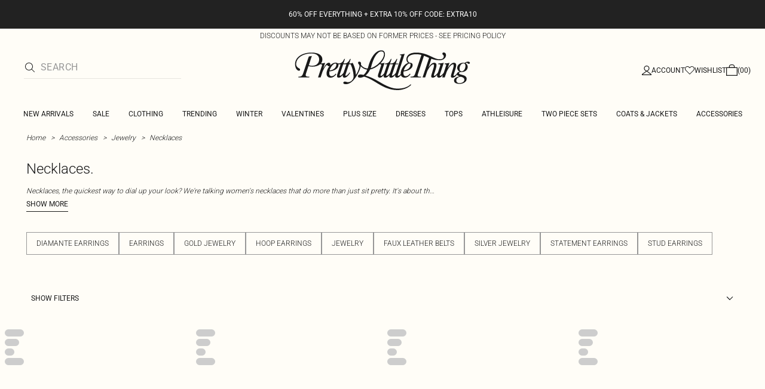

--- FILE ---
content_type: application/javascript
request_url: https://www.prettylittlething.us/gk8OS3/v8FI/uu/21dc/s86saFZ3a_4/9cmaSXkwD70bmL/FXwEbR59TQ4/RUpXL/i48bAYC
body_size: 166336
content:
(function(){if(typeof Array.prototype.entries!=='function'){Object.defineProperty(Array.prototype,'entries',{value:function(){var index=0;const array=this;return {next:function(){if(index<array.length){return {value:[index,array[index++]],done:false};}else{return {done:true};}},[Symbol.iterator]:function(){return this;}};},writable:true,configurable:true});}}());(function(){Ug();PQd();rEd();var qx=function lC(UC,HJ){'use strict';var ff=lC;switch(UC){case jD:{var UO=HJ[Wl];return typeof UO;}break;case sW:{kj.push(Hf);this[Gx()[MQ(UJ)](zE,bt,pj,VO)]=AU(XC[TV]);var BE=this[nt()[YM(MU)].call(null,fK,TV,SY,MY)][sU][wE(typeof FQ()[EQ(WJ)],Nc([],[][[]]))?FQ()[EQ(Rx)](Ej,jY,JU,Bx):FQ()[EQ(SY)](pf,SY,lk,NQ)];if(wE(qt()[hj(vU)].apply(null,[vD,rf]),BE[vO()[qV(SE)].apply(null,[lY,kJ,NJ,AU(AU(sU))])]))throw BE[qt()[hj(cU)](px,lK)];var Pb;return Pb=this[nt()[YM(bG)].apply(null,[Cf,sE,pj,hU])],kj.pop(),Pb;}break;case qg:{return this;}break;case dg:{var Tt=HJ[Wl];var UV=HJ[U0];var UY=HJ[Z9];return Tt[UV]=UY;}break;case XS:{var mt=HJ[Wl];kj.push(nY);var Xx;return Xx=mt&&JO(dM(typeof vO()[qV(lY)],Nc([],[][[]]))?vO()[qV(pV)].apply(null,[qk,VG,hV,IE]):vO()[qV(xG)](Lj,Nt,mQ,AU(sU)),typeof z3[Fj()[SJ(MC)](Sk,rJ)])&&wE(mt[qt()[hj(XQ)].apply(null,[xU,rE])],z3[Fj()[SJ(MC)].apply(null,[Sk,rJ])])&&dM(mt,z3[Fj()[SJ(MC)].call(null,Sk,rJ)][dM(typeof qt()[hj(jJ)],'undefined')?qt()[hj(QQ)](mk,qk):qt()[hj(Rx)](XK,pQ)])?Fj()[SJ(Ut)](rO,GO):typeof mt,kj.pop(),Xx;}break;case BD:{var wC=HJ[Wl];var BO=HJ[U0];var KJ=HJ[Z9];kj.push(XU);try{var rx=kj.length;var rY=AU({});var Ac;return Ac=gk(XS,[vO()[qV(SE)].call(null,cU,kJ,cj,tx),Fj()[SJ(qk)](sM,AJ),qt()[hj(cU)].apply(null,[wb,lK]),wC.call(BO,KJ)]),kj.pop(),Ac;}catch(pU){kj.splice(Jt(rx,Rx),Infinity,XU);var PY;return PY=gk(XS,[vO()[qV(SE)](ZC,kJ,cj,EY),qt()[hj(vU)](Vx,rf),qt()[hj(cU)].apply(null,[wb,lK]),pU]),kj.pop(),PY;}kj.pop();}break;case g9:{return this;}break;case GD:{var qf=HJ[Wl];var IK=HJ[U0];var mK=HJ[Z9];kj.push(Wc);qf[IK]=mK[wE(typeof vO()[qV(XU)],Nc('',[][[]]))?vO()[qV(xG)](F1,pP,g5,AU([])):vO()[qV(VC)].call(null,jj,cP,dC,fZ)];kj.pop();}break;case zg:{var hA=HJ[Wl];var rm=HJ[U0];var mh=HJ[Z9];kj.push(wA);hA[rm]=mh[vO()[qV(VC)](UJ,cP,nL,vM)];kj.pop();}break;case j3:{var C5;kj.push(j6);return C5=dM(typeof Fj()[SJ(FX)],Nc([],[][[]]))?Fj()[SJ(zT)](PB,VA):Fj()[SJ(pj)].call(null,FP,hL),kj.pop(),C5;}break;case sn:{return this;}break;case w2:{var sF=HJ[Wl];return typeof sF;}break;case vw:{var O6=HJ[Wl];return typeof O6;}break;case bz:{var tX=HJ[Wl];kj.push(FZ);var km=z3[Fj()[SJ(UJ)].apply(null,[VC,NH])](tX);var BB=[];for(var nI in km)BB[vO()[qV(Um)](IE,cj,lJ,zE)](nI);BB[dM(typeof vO()[qV(hP)],Nc([],[][[]]))?vO()[qV(vU)].call(null,E5,OP,YI,wI):vO()[qV(xG)].call(null,tx,Yh,GL,bG)]();var zv;return zv=function B8(){kj.push(V8);for(;BB[qt()[hj(sU)].apply(null,[lE,TF])];){var LT=BB[qt()[hj(Cf)].call(null,Xc,LA)]();if(NB(LT,km)){var PP;return B8[vO()[qV(VC)].call(null,AU(AU({})),cP,dk,xG)]=LT,B8[dM(typeof Gx()[MQ(E5)],'undefined')?Gx()[MQ(UJ)](FH,AZ,pj,VO):Gx()[MQ(XQ)](tZ,M1,hX,T5)]=AU(Rx),kj.pop(),PP=B8,PP;}}B8[Gx()[MQ(UJ)].call(null,E5,AZ,pj,VO)]=AU(sU);var L5;return kj.pop(),L5=B8,L5;},kj.pop(),zv;}break;case wn:{var Rm=HJ[Wl];kj.push(I6);var XH;return XH=gk(XS,[dM(typeof Fj()[SJ(NQ)],'undefined')?Fj()[SJ(pB)](mL,KE):Fj()[SJ(pj)](l1,FF),Rm]),kj.pop(),XH;}break;case A7:{var U6=HJ[Wl];var xr=HJ[U0];var ZB=HJ[Z9];return U6[xr]=ZB;}break;case Gz:{var FM=HJ[Wl];kj.push(rH);var IB;return IB=FM&&JO(vO()[qV(pV)](lh,VG,JL,AU(Rx)),typeof z3[Fj()[SJ(MC)].call(null,Sk,bt)])&&wE(FM[qt()[hj(XQ)].apply(null,[mQ,rE])],z3[Fj()[SJ(MC)](Sk,bt)])&&dM(FM,z3[Fj()[SJ(MC)].call(null,Sk,bt)][wE(typeof qt()[hj(N6)],'undefined')?qt()[hj(Rx)](ZA,QX):qt()[hj(QQ)](GZ,qk)])?Fj()[SJ(Ut)](rO,DF):typeof FM,kj.pop(),IB;}break;}};var FT=function(JZ,Sm){return JZ/Sm;};var IX=function(Gr,UX){return Gr instanceof UX;};var sl;var cA=function(hZ){var lB=['text','search','url','email','tel','number'];hZ=hZ["toLowerCase"]();if(lB["indexOf"](hZ)!==-1)return 0;else if(hZ==='password')return 1;else return 2;};var sh=function(Km,mA){return Km>>>mA|Km<<32-mA;};var R1=function(EI){var JT=EI%4;if(JT===2)JT=3;var qX=42+JT;var fr;if(qX===42){fr=function XL(Or,BH){return Or*BH;};}else if(qX===43){fr=function vH(sP,Kh){return sP+Kh;};}else{fr=function YA(Yv,m5){return Yv-m5;};}return fr;};var VI=function(){return sT.apply(this,[N3,arguments]);};var XZ=function(EF){var wZ=1;var sA=[];var J6=z3["Math"]["sqrt"](EF);while(wZ<=J6&&sA["length"]<6){if(EF%wZ===0){if(EF/wZ===wZ){sA["push"](wZ);}else{sA["push"](wZ,EF/wZ);}}wZ=wZ+1;}return sA;};var vF=function(){return tL.apply(this,[N,arguments]);};var mZ=function(f8,j1){return f8>j1;};var GX=function(Hr,g6){return Hr[KL[CI]](g6);};var s6=function(){return ["\x6c\x65\x6e\x67\x74\x68","\x41\x72\x72\x61\x79","\x63\x6f\x6e\x73\x74\x72\x75\x63\x74\x6f\x72","\x6e\x75\x6d\x62\x65\x72"];};var ZL=function(lX,VT){return lX<=VT;};var xB=function(HA){return +HA;};var T1=function(Uv,UL){return Uv!=UL;};var z3;var ML=function(){return z3["window"]["navigator"]["userAgent"]["replace"](/\\|"/g,'');};var pF=function(){zh=["tTF-Q\f*[=Z\\V\x3fA","SJ\nK*|:2VSS5","g\\","VE2FQ7#","^4\n","(M$5h[G0S[0#RDE:","9W\n\fQ=2^JT","$ZF","a[i%K_<l&7","n|ma5\nz\f~|d`;ayul","VWS-S*","5\t\b","/X]","S!Q\'fXSL2o]\x3f\'HA\x00\x3fA^.53UQT7]","mS:f\f.]6",";Q)LWRS\r*","D;\\*Z","S4A!=","XZA,s\n","%WWA,f\"[<3O","cW %","Y^U,","\n H\x3f","M##X[A2q.L)N\\T","(S:[","L6\'_Ks*S\n*",">K64B","9W\n\rL<1HWR","V*","E!Z<1","m:*MWR2[\'JsWGGs{","t\x3f+\t","3 D:*WS\x00W.K\x3f2bL+US&P","]2*XaY0F*M:5hBE;Q\x07_ .",")R\\T;\x40;9[=2","-F=[#YeI:W*=_0-R\\GJ*N\'/T\\","<fu","D;T![4TBE,F\x07","B&P\'#IGP","[4CB","P6]*p&+YWR","A\t&","VAV7A-W\x3f/OKC6S([","9B\v","AR=","S=\x40\x3fJ","BL","[SS\f.S(MSL7V","m\f*M62y[O3W\n=W0\nR_I*A8 L\x07#HFI0U","MWR","XGR,W;m04RBT","M\x3fJ* K0.k]I0F\r","<N6\'PWR","56mSL\rF\f","[\n","A[P","HFR7B.=Q+\x3f}\x40O3w\f=Q!5","RV","Y\x40E\x3fY","[S\n[*Q&2\bsC*[\b*","Z60RQE1\x40*P\'\'O[O0"," T\x40MA\v-S:2","\f*O&#HFm;V.u6\x3fhKS*W]0#HA","\fW#n\x3f\'BWR~d=M:)Up2G&P","TW:","A*Z","X#%"," P0\'O","4A\f)","Y62oWL;_;L*^SD;\x408 L(W[N;","<4RWN*S\n&Q=|BO,F\f.W\'o","+ZB",",Q>6WWT;","\x3f[!\'","<[\'ISV;a(P2*","\t",":2\v","_\r_=/KGL\x3fF P/^ES\\-R6\"","C6W$m\')KbR1F,Q\x3f","F\r","*J","C1^=z66OZ","5/IW","2S*R ","-W\nL<2TFY.W1)","R,I6(","S<3HW","c\v&]8R_E~b:Y~/U","i\'NFO8[#"," *RQE","C2[!J#RUH*","5P[P","TPJ;Q\non\x3f3\\[N","T]G2W^_\x3f-bL+U!/_WO~`!Z64^\x40","5XZE:G*m04RBT\fW _7","A*F,V0^\\T","*R\'\'o[M;A\n.S#","\'OW","B;V","C:Q!.M7,]^A-G\n N5.MQz_)R\f","8","/aFe","S\b.W\x3fRVT6","AE*{\n*S","=[%#IAE","PU7^Q 2ST\x3f","ZAH","_V","]2*XtO0F3*J!/XA","8S&R*","nR","\x40E-W\n","[[ao*A","zpv","t|","Q*,","[;","",":W\b#","]!#ZFE^\"[=2","4^FU,\\","6[24","G\r;Q>MWN*","a.L6\"z\x40R\x3fK<:X5#I","M&$V[T","\x07*_!\t]pI,F","|","BA-A\t L7","M[S7P*","]SI2WN!\x07KpA=Y)X","%KWNd","(S:[ ",")U_O+A\"Q%#","\x40)L65S","E=","E,\x40=",",_\x3f*hWL;\\:S",".P%\'H","P;\x40&M /T\\S","6+RF","vA*W*&S6\x00T\x40M\x3fF","#P",".G\r\'","IWM1DJ6+","#\'IWN*|+[","w7\\ I fvWD7S^R2\x3f^\x40\x00^\v(:(vY0S&]s\nR\\K~~-L24B","P%\'W[D~S\n;[>6OT1\r\x3fL6\'_N1\\S&J64ZPL;!M\'\'UQEp87!<4_WR~Fo\\6fRFE,S#[fU]NsS\f=_*fTPJ;Q\n<>3HF\x006S\b*2f`aY3P#:2^\x40A*]\fzfVWT6]a","QAR8","=J\'","","SF*W\fQ0","R2(\\","`S;\\\r L\f\"ZFAc","0)VBL;F+","6SS","]GN=F P","U;2-RV","3]M)XSL2K\x3f9_:*ZPL;"," KQF","([\'R_E1G\n]\'/MWb7F\r","X:(RAH","*\x40\v*","LWB~7!X<","&X","V*","!I6$_\x40I(W\f\tK=%\\WB","n","-^K","\\+[\x07\x3fKW",",Q<-RW","4^BL\x3fQ","\x3fB\fN\x07/VWR","!_%^\x40M","\fK 2T_e,\x40=52^\x40f+\\;W<(xSL2","UDA2[\fV24ZQT;\x40;=L<4","!W\'i","S<<M[S7P#W\'\x3fXZA0U",")\x40t","{+ZJ\r)[;Vif\f.JW","=]#[02hWL;\\:S\'OS","0.I]M;","*\x40\x07Q0","x~6;J#^CU;A\n","4\\GM;\\\n<","R\x3f\\ Srv","2*OyE\'","\'K","g&J*fk^A\'W\f","9","","G-[!","ZVDD!J/HFE0W\f","\x40\"W #","9W\n\nF\'#UAI1\\","E-Z!/MWRA=W#2dTU0Q\n&Q=",".]\f;","]2*WbH\x3f\\\n S","^AT7_;[","m!#_ 2lST7\x40.=Q>6O","S;F*&S6)NF","#VSI2s+L65H","<V24^Vw1\x40*L(W[N;w\f=Q!","1L\n","\\U3P=",".T\'","","q!M\'4NQT1\x40"," \'J\'6n","n|","1R\\D1E-,Q##~\x40R1\x40","\ro","K=\"^TI0W","F",":-H","L6+TDEZ#Z","r","\b.R&#H","R",")K\x3f*rVi0B\v;j*6^","\r\x3f[6%SaY0F*M:5","\nL!)IE&F\f.]\'/UU\x001P:M0\'O[O0*G h","2BBE","M&%XWS-","I6$P[T\nW\x3fQ!\'IKs*]\f.Y6",";\'IVW\x3f\x40\fQ=%N\x40R;\\6","<#Q1","_","$","D","\'/VWz1\\","+Q\f\"RA","0*^SR\\\n*L%\'W","T]G2W^\n_!2Sp2GbW=","\'NFO8[#","KST6\\\"[","m!#_ 2lST7\x40= P5/I_","h>#OZO:",":[\r\x3f_\'%SwV;\\\n","c",".S6","#4TVU=F-:\\","S*S\f;j ","X\x40Y.F","[N8","\v","P\'*","","W=6NFt\'B","NS","[,*M62","u0","-L{",".]!J64oKP;","~v\rDW/\\Tv\rDwBbpGwAu}\x3f\'VBE:AL!\'B","$O]A","0W\t","K]S*S\fQ7#","V;_:*","\'HKN={\n*L22T\x40","0^\\D1\x40L","X&*WdE,A P/HF","_WL*","R;V\v,[","TFH;\x40","_]MG\n S22R]N];L<*WWR","<","Z^P6S","&n;)O]p6]\n ]25O","r\\V\x3f^+22OWM.F^;Qs\"^AT,G;K!#\\O0;[!\'Y^E~[<J2(XWT{oQ!\"^\x40\x00*]^-[s/OWR\x3fP*s(T\\\r\x3f\x40\f.Gs)YXE=F\roS&5OH\x3fDo_shKM<]aW\'#IST1\x40#gs+^FH1VP"," 6Z\\","U;{\x3f#VWN*p\x07Z","PU<P*M"," R\\A2^\x07Q0","C2]\r*","dBH\x3f\\\n S25","n1F)W0\'O[O0","\x00R^E","AT,[(W5\x3f","\f\fx"];};var N8=function(){return tL.apply(this,[ZD,arguments]);};var bB=function(){return sT.apply(this,[tS,arguments]);};var LP=function(MA){return z3["Math"]["floor"](z3["Math"]["random"]()*MA["length"]);};var M8=function(){return qT.apply(this,[Tz,arguments]);};var G8=function(pm){if(pm===undefined||pm==null){return 0;}var SB=pm["toLowerCase"]()["replace"](/[^a-z]+/gi,'');return SB["length"];};var Jt=function(hm,v8){return hm-v8;};var k6=function(pH,MB){return pH<<MB;};var UI=function(Lv,WB){return Lv^WB;};var Fm=function(Nh,jF){return Nh<jF;};var xL=function Jr(bm,T6){'use strict';var QT=Jr;switch(bm){case k7:{var Gv=T6[Wl];kj.push(S8);if(z3[qt()[hj(UJ)].call(null,qm,c1)][Gx()[MQ(sM)](qP,KZ,DP,PA)](Gv)){var lv;return kj.pop(),lv=Gv,lv;}kj.pop();}break;case I9:{var nT=T6[Wl];return nT;}break;case kD:{kj.push(Ut);if(AU(NB(Fj()[SJ(g5)].apply(null,[Cm,cH]),z3[Fj()[SJ(tx)](lk,j5)]))){var Z5;return kj.pop(),Z5=null,Z5;}var wT=z3[wE(typeof Fj()[SJ(J8)],'undefined')?Fj()[SJ(pj)](MX,Jv):Fj()[SJ(tx)](lk,j5)][Fj()[SJ(g5)].apply(null,[Cm,cH])];var gA=wT[Fj()[SJ(Cm)](RH,XA)];var bA=wT[vO()[qV(O8)](SY,Oh,vm,MC)];var rM=wT[vO()[qV(SE)].apply(null,[QQ,kJ,FX,TF])];var zX;return zX=[gA,wE(bA,sU)?sU:mZ(bA,sl[FQ()[EQ(MU)](XU,CI,DF,qL)]())?lP(Rx):lP(zE),rM||(dM(typeof qt()[hj(Cm)],'undefined')?qt()[hj(UA)].call(null,bL,Lj):qt()[hj(Rx)](z8,JH))],kj.pop(),zX;}break;case c0:{var Xr={};kj.push(SZ);var AP={};try{var Hh=kj.length;var E8=AU({});var Nm=new (z3[dM(typeof vO()[qV(EA)],Nc([],[][[]]))?vO()[qV(sE)].apply(null,[E5,sU,PL,Lj]):vO()[qV(xG)](AU([]),q8,Fv,vh)])(sU,sU)[vO()[qV(VL)].apply(null,[cP,XQ,fV,t8])](nt()[YM(E5)](SY,gI,QQ,dA));var Sv=Nm[vO()[qV(fm)].call(null,Em,Ar,Qx,lZ)](Fj()[SJ(RH)](kv,Xt));var w5=Nm[wE(typeof Fj()[SJ(UJ)],Nc([],[][[]]))?Fj()[SJ(pj)].call(null,wm,DP):Fj()[SJ(dP)].call(null,FF,qj)](Sv[Fj()[SJ(rf)].apply(null,[cP,wk])]);var fh=Nm[Fj()[SJ(dP)].call(null,FF,qj)](Sv[vO()[qV(SX)](D5,lI,Oj,vh)]);Xr=gk(XS,[wE(typeof qt()[hj(cP)],Nc('',[][[]]))?qt()[hj(Rx)](WF,fm):qt()[hj(KX)].apply(null,[k5,wP]),w5,wE(typeof Fj()[SJ(WZ)],'undefined')?Fj()[SJ(pj)](Gm,O5):Fj()[SJ(OB)].call(null,J8,Vt),fh]);var sL=new (z3[wE(typeof vO()[qV(Dv)],Nc([],[][[]]))?vO()[qV(xG)](sZ,Mh,tI,wv):vO()[qV(sE)].apply(null,[Q8,sU,PL,TV])])(XC[TV],sU)[vO()[qV(VL)].call(null,P6,XQ,fV,fZ)](qt()[hj(d5)](t5,NP));var kI=sL[vO()[qV(fm)](lI,Ar,Qx,vU)](Fj()[SJ(RH)].call(null,kv,Xt));var Om=sL[Fj()[SJ(dP)].call(null,FF,qj)](kI[Fj()[SJ(rf)].call(null,cP,wk)]);var Iv=sL[Fj()[SJ(dP)](FF,qj)](kI[vO()[qV(SX)](AX,lI,Oj,AU(AU([])))]);AP=gk(XS,[vO()[qV(UF)](AU([]),n5,J9,zE),Om,nt()[YM(kv)].apply(null,[F1,D1,lI,KH]),Iv]);}finally{kj.splice(Jt(Hh,Rx),Infinity,SZ);var j8;return j8=gk(XS,[wE(typeof qt()[hj(qk)],'undefined')?qt()[hj(Rx)].call(null,x1,Z1):qt()[hj(c6)].call(null,O5,vh),Xr[qt()[hj(KX)].apply(null,[k5,wP])]||null,Gx()[MQ(JX)].call(null,EY,px,MU,D1),Xr[Fj()[SJ(OB)].call(null,J8,Vt)]||null,dM(typeof qt()[hj(WP)],Nc([],[][[]]))?qt()[hj(Rv)](X5,lr):qt()[hj(Rx)](zB,wB),AP[wE(typeof vO()[qV(Vv)],Nc([],[][[]]))?vO()[qV(xG)].call(null,p8,dA,FX,MC):vO()[qV(UF)](AU(AU({})),n5,J9,AU([]))]||null,qt()[hj(VO)](cv,ZZ),AP[dM(typeof nt()[YM(sU)],'undefined')?nt()[YM(kv)](WJ,D1,lI,KH):nt()[YM(xG)](cP,rX,HF,YT)]||null]),kj.pop(),j8;}kj.pop();}break;case Wl:{var JI=T6[Wl];kj.push(WI);if(wE([Fj()[SJ(dL)](OL,rX),qt()[hj(A6)].call(null,YO,MC),Fj()[SJ(UA)](lZ,VP)][Fj()[SJ(XU)].apply(null,[fI,sV])](JI[Fj()[SJ(fm)].call(null,nP,bH)][Fj()[SJ(xH)].apply(null,[O8,DJ])]),lP(Rx))){kj.pop();return;}z3[vO()[qV(jZ)](QQ,jr,Q6,jj)](function(){kj.push(pv);var v6=AU(AU(Wl));try{var HX=kj.length;var OI=AU([]);if(AU(v6)&&JI[Fj()[SJ(fm)].apply(null,[nP,A1])]&&(JI[Fj()[SJ(fm)](nP,A1)][Gx()[MQ(Mr)].call(null,LX,H6,DP,cP)](Fj()[SJ(KX)].call(null,pV,J5))||JI[Fj()[SJ(fm)](nP,A1)][wE(typeof Gx()[MQ(sM)],Nc([],[][[]]))?Gx()[MQ(XQ)](Ut,xA,NL,Z6):Gx()[MQ(Mr)].apply(null,[fK,H6,DP,cP])](vO()[qV(jH)](QQ,UT,Nj,FH)))){v6=AU(AU(U0));}}catch(pM){kj.splice(Jt(HX,Rx),Infinity,pv);JI[Fj()[SJ(fm)](nP,A1)][wE(typeof vO()[qV(zE)],Nc('',[][[]]))?vO()[qV(xG)].call(null,E5,MF,ZP,Mr):vO()[qV(Sk)](AU(Rx),kh,LC,kv)](new (z3[vO()[qV(Cm)].call(null,hP,fm,xX,QQ)])(nt()[YM(EY)](bG,xU,DP,Bm),gk(XS,[vO()[qV(OB)](Cv,b8,mJ,pj),AU(AU({})),qt()[hj(Gm)].call(null,Uf,Tv),AU(AU(Wl)),Fj()[SJ(d5)].call(null,fv,Ab),AU(Wl)])));}if(AU(v6)&&wE(JI[vO()[qV(g1)](SF,mP,dk,ZC)],qt()[hj(Eh)](Jf,MH))){v6=AU(Wl);}if(v6){JI[Fj()[SJ(fm)].apply(null,[nP,A1])][vO()[qV(Sk)](TL,kh,LC,fZ)](new (z3[vO()[qV(Cm)](pV,fm,xX,SI)])(vO()[qV(UA)](D5,wA,RQ,p8),gk(XS,[vO()[qV(OB)](hv,b8,mJ,Cf),AU(AU([])),qt()[hj(Gm)].call(null,Uf,Tv),AU(AU(Wl)),Fj()[SJ(d5)].apply(null,[fv,Ab]),AU(AU({}))])));}kj.pop();},XC[TV]);kj.pop();}break;case W3:{kj.push(wv);throw new (z3[qt()[hj(EH)].call(null,K1,dr)])(vO()[qV(gH)].apply(null,[Bx,C8,kh,UJ]));}break;case U0:{var cm=T6[Wl];var KT=T6[U0];kj.push(EL);if(JO(KT,null)||mZ(KT,cm[qt()[hj(sU)].apply(null,[wO,TF])]))KT=cm[qt()[hj(sU)](wO,TF)];for(var GF=sU,AM=new (z3[qt()[hj(UJ)].call(null,GL,c1)])(KT);Fm(GF,KT);GF++)AM[GF]=cm[GF];var OH;return kj.pop(),OH=AM,OH;}break;case Un:{var L8=T6[Wl];var hr=T6[U0];kj.push(Mv);var U5=JO(null,L8)?null:T1(vO()[qV(bG)](AU([]),BF,VA,sU),typeof z3[Fj()[SJ(MC)].apply(null,[Sk,Wr])])&&L8[z3[wE(typeof Fj()[SJ(vh)],Nc('',[][[]]))?Fj()[SJ(pj)].apply(null,[YH,DI]):Fj()[SJ(MC)](Sk,Wr)][qt()[hj(F1)](I5,sI)]]||L8[Fj()[SJ(F1)](Ov,PH)];if(T1(null,U5)){var GT,AB,tr,NZ,Tr=[],Sr=AU(sU),Nr=AU(Rx);try{var sX=kj.length;var IH=AU(U0);if(tr=(U5=U5.call(L8))[Fj()[SJ(qL)].apply(null,[MH,Lk])],wE(XC[TV],hr)){if(dM(z3[Fj()[SJ(UJ)](VC,Rh)](U5),U5)){IH=AU(AU([]));return;}Sr=AU(Rx);}else for(;AU(Sr=(GT=tr.call(U5))[Gx()[MQ(UJ)](vh,H8,pj,VO)])&&(Tr[vO()[qV(Um)](UT,cj,qU,hP)](GT[vO()[qV(VC)](nB,cP,GY,fK)]),dM(Tr[qt()[hj(sU)].call(null,bj,TF)],hr));Sr=AU(sU));}catch(hh){Nr=AU(sU),AB=hh;}finally{kj.splice(Jt(sX,Rx),Infinity,Mv);try{var Yr=kj.length;var E6=AU([]);if(AU(Sr)&&T1(null,U5[vO()[qV(SF)](XQ,ZX,GH,AU(AU([])))])&&(NZ=U5[vO()[qV(SF)](nB,ZX,GH,AU(Rx))](),dM(z3[Fj()[SJ(UJ)](VC,Rh)](NZ),NZ))){E6=AU(Wl);return;}}finally{kj.splice(Jt(Yr,Rx),Infinity,Mv);if(E6){kj.pop();}if(Nr)throw AB;}if(IH){kj.pop();}}var tA;return kj.pop(),tA=Tr,tA;}kj.pop();}break;case t3:{var IF=T6[Wl];kj.push(BT);if(z3[qt()[hj(UJ)].apply(null,[Y8,c1])][Gx()[MQ(sM)].apply(null,[SY,bX,DP,PA])](IF)){var bP;return kj.pop(),bP=IF,bP;}kj.pop();}break;case qg:{var l5=T6[Wl];kj.push(mr);var Ah;return Ah=z3[Fj()[SJ(UJ)].apply(null,[VC,Bc])][qt()[hj(Av)](kX,zB)](l5)[vO()[qV(S8)].call(null,AU(AU(Rx)),lZ,LO,AU(AU({})))](function(rT){return l5[rT];})[sU],kj.pop(),Ah;}break;case lg:{var F8=T6[Wl];kj.push(bT);var w1=F8[vO()[qV(S8)](sM,lZ,ZJ,lh)](function(l5){return Jr.apply(this,[qg,arguments]);});var HL;return HL=w1[FQ()[EQ(zE)].call(null,mm,pj,f6,SI)](vO()[qV(Q8)](lY,JP,HT,FX)),kj.pop(),HL;}break;case g9:{kj.push(Th);try{var Ur=kj.length;var PZ=AU(U0);var BP=Nc(Nc(Nc(Nc(Nc(Nc(Nc(Nc(Nc(Nc(Nc(Nc(Nc(Nc(Nc(Nc(Nc(Nc(Nc(Nc(Nc(Nc(Nc(Nc(z3[wE(typeof Gx()[MQ(bG)],'undefined')?Gx()[MQ(XQ)](XQ,b6,C1,jT):Gx()[MQ(cP)](LX,mF,DP,R6)](z3[dM(typeof Fj()[SJ(cZ)],Nc('',[][[]]))?Fj()[SJ(tx)].apply(null,[lk,nv]):Fj()[SJ(pj)](nA,tT)][Fj()[SJ(sI)].call(null,C8,SW)]),k6(z3[Gx()[MQ(cP)].apply(null,[VC,mF,DP,R6])](z3[Fj()[SJ(tx)].call(null,lk,nv)][wE(typeof Fj()[SJ(gP)],Nc('',[][[]]))?Fj()[SJ(pj)].call(null,hP,hT):Fj()[SJ(CB)](fm,sv)]),Rx)),k6(z3[Gx()[MQ(cP)](xG,mF,DP,R6)](z3[dM(typeof Fj()[SJ(BF)],'undefined')?Fj()[SJ(tx)](lk,nv):Fj()[SJ(pj)](qA,nZ)][Fj()[SJ(jI)].call(null,Bh,Tm)]),zE)),k6(z3[Gx()[MQ(cP)].call(null,SF,mF,DP,R6)](z3[Fj()[SJ(tx)].call(null,lk,nv)][wE(typeof qt()[hj(l1)],'undefined')?qt()[hj(Rx)](Ih,wI):qt()[hj(hB)].call(null,Px,bG)]),CI)),k6(z3[Gx()[MQ(cP)].apply(null,[Q8,mF,DP,R6])](z3[vO()[qV(lI)](F1,ET,ZG,kT)][wE(typeof Fj()[SJ(jI)],'undefined')?Fj()[SJ(pj)].apply(null,[rE,m8]):Fj()[SJ(MZ)](nB,YU)]),XC[EY])),k6(z3[dM(typeof Gx()[MQ(pj)],Nc([],[][[]]))?Gx()[MQ(cP)](JX,mF,DP,R6):Gx()[MQ(XQ)](ET,nX,XQ,RB)](z3[Fj()[SJ(tx)](lk,nv)][Gx()[MQ(vU)](kv,jB,MU,LM)]),QQ)),k6(z3[Gx()[MQ(cP)].call(null,UJ,mF,DP,R6)](z3[wE(typeof Fj()[SJ(SF)],Nc([],[][[]]))?Fj()[SJ(pj)].call(null,ph,vM):Fj()[SJ(tx)].apply(null,[lk,nv])][wE(typeof qt()[hj(fv)],'undefined')?qt()[hj(Rx)].call(null,Hm,hH):qt()[hj(C8)](GA,kL)]),XQ)),k6(z3[dM(typeof Gx()[MQ(kL)],'undefined')?Gx()[MQ(cP)].apply(null,[IE,mF,DP,R6]):Gx()[MQ(XQ)](AX,XU,IP,r6)](z3[dM(typeof Fj()[SJ(FX)],'undefined')?Fj()[SJ(tx)](lk,nv):Fj()[SJ(pj)].apply(null,[RF,XP])][vO()[qV(th)](hP,H1,Rh,ET)]),XC[hv])),k6(z3[Gx()[MQ(cP)](TL,mF,DP,R6)](z3[wE(typeof Fj()[SJ(O8)],'undefined')?Fj()[SJ(pj)](x5,Xh):Fj()[SJ(tx)](lk,nv)][Fj()[SJ(P8)].apply(null,[rr,vG])]),Um)),k6(z3[Gx()[MQ(cP)](kT,mF,DP,R6)](z3[Fj()[SJ(tx)](lk,nv)][FQ()[EQ(qL)](FB,lI,jj,nB)]),lI)),k6(z3[Gx()[MQ(cP)].apply(null,[TF,mF,DP,R6])](z3[Fj()[SJ(tx)](lk,nv)][nt()[YM(vM)].apply(null,[UJ,cj,sZ,FB])]),SY)),k6(z3[Gx()[MQ(cP)].call(null,QQ,mF,DP,R6)](z3[Fj()[SJ(tx)].call(null,lk,nv)][vO()[qV(mM)].call(null,SF,EA,Cc,Um)]),MU)),k6(z3[Gx()[MQ(cP)](hP,mF,DP,R6)](z3[Fj()[SJ(tx)].apply(null,[lk,nv])][qt()[hj(BT)].call(null,Xc,UP)]),sl[Fj()[SJ(C8)](d8,Wj)]())),k6(z3[Gx()[MQ(cP)].apply(null,[fK,mF,DP,R6])](z3[wE(typeof Fj()[SJ(mL)],Nc('',[][[]]))?Fj()[SJ(pj)](X1,QQ):Fj()[SJ(tx)].apply(null,[lk,nv])][vO()[qV(mP)].call(null,Um,kT,tC,D1)]),sZ)),k6(z3[Gx()[MQ(cP)](qL,mF,DP,R6)](z3[dM(typeof Fj()[SJ(dP)],Nc('',[][[]]))?Fj()[SJ(tx)](lk,nv):Fj()[SJ(pj)](hH,P5)][vO()[qV(vv)](fZ,O8,VU,AU(sU))]),UJ)),k6(z3[Gx()[MQ(cP)].apply(null,[jj,mF,DP,R6])](z3[Fj()[SJ(tx)](lk,nv)][Fj()[SJ(BT)](NQ,zr)]),bG)),k6(z3[Gx()[MQ(cP)].apply(null,[qP,mF,DP,R6])](z3[Fj()[SJ(tx)].apply(null,[lk,nv])][vO()[qV(cZ)](IE,vM,LY,SY)]),sl[qt()[hj(Bh)](OF,BT)]())),k6(z3[dM(typeof Gx()[MQ(sM)],Nc([],[][[]]))?Gx()[MQ(cP)](EH,mF,DP,R6):Gx()[MQ(XQ)](MC,HT,sB,FP)](z3[Fj()[SJ(tx)].apply(null,[lk,nv])][nt()[YM(p8)].apply(null,[vU,FX,bG,R5])]),MC)),k6(z3[Gx()[MQ(cP)].call(null,ZC,mF,DP,R6)](z3[Fj()[SJ(tx)](lk,nv)][dM(typeof qt()[hj(fA)],'undefined')?qt()[hj(b8)](bO,XQ):qt()[hj(Rx)](fB,Q5)]),TV)),k6(z3[Gx()[MQ(cP)].call(null,LL,mF,DP,R6)](z3[Fj()[SJ(tx)](lk,nv)][Fj()[SJ(ZC)].apply(null,[gm,vL])]),pV)),k6(z3[Gx()[MQ(cP)](jj,mF,DP,R6)](z3[Fj()[SJ(tx)].apply(null,[lk,nv])][vO()[qV(rA)](jj,E5,RY,AU(sU))]),fZ)),k6(z3[Gx()[MQ(cP)](bG,mF,DP,R6)](z3[wE(typeof Fj()[SJ(fZ)],Nc([],[][[]]))?Fj()[SJ(pj)].call(null,AF,bZ):Fj()[SJ(tx)].call(null,lk,nv)][qt()[hj(TH)].call(null,Wb,VC)]),FH)),k6(z3[wE(typeof Gx()[MQ(SY)],Nc(Fj()[SJ(lI)](MU,W9),[][[]]))?Gx()[MQ(XQ)](z5,P1,H8,lH):Gx()[MQ(cP)](sZ,mF,DP,R6)](z3[Fj()[SJ(tx)](lk,nv)][vO()[qV(DL)].call(null,VX,PB,bv,jA)]),kL)),k6(z3[Gx()[MQ(cP)].apply(null,[LH,mF,DP,R6])](z3[vO()[qV(N6)].apply(null,[SY,A6,QA,Av])][dM(typeof Fj()[SJ(gZ)],Nc([],[][[]]))?Fj()[SJ(SY)](kh,x8):Fj()[SJ(pj)](xU,Qr)]),Zh)),k6(z3[Gx()[MQ(cP)].call(null,Bx,mF,DP,R6)](z3[vO()[qV(lI)](ZC,ET,ZG,kL)][Fj()[SJ(Bh)](Y5,bH)]),cP));var x6;return kj.pop(),x6=BP,x6;}catch(l6){kj.splice(Jt(Ur,Rx),Infinity,Th);var H5;return kj.pop(),H5=sU,H5;}kj.pop();}break;case ls:{kj.push(mQ);var Z8=z3[vO()[qV(SY)].call(null,wv,N6,jU,sM)][wE(typeof vO()[qV(rE)],Nc([],[][[]]))?vO()[qV(xG)].apply(null,[AU(AU({})),Ev,NQ,ET]):vO()[qV(KX)].apply(null,[D1,Gm,db,Cv])]?Rx:XC[TV];var Vr=z3[vO()[qV(SY)].call(null,p8,N6,jU,AU(AU(Rx)))][vO()[qV(GO)](FH,jh,dG,TF)]?Rx:sU;var Pm=z3[vO()[qV(SY)](AU(Rx),N6,jU,AU(Rx))][qt()[hj(v5)].apply(null,[qI,KZ])]?Rx:sU;var I1=z3[vO()[qV(SY)](IE,N6,jU,AU(AU({})))][vO()[qV(n5)](p8,l1,KP,Em)]?Rx:sU;var DH=z3[wE(typeof vO()[qV(SF)],'undefined')?vO()[qV(xG)](P6,Ir,t8,WJ):vO()[qV(SY)].call(null,TF,N6,jU,jj)][FQ()[EQ(kv)].apply(null,[rP,kL,t8,cP])]?Rx:XC[TV];var DA=z3[vO()[qV(SY)](AU([]),N6,jU,AU(sU))][nt()[YM(SF)].call(null,p8,Wv,MC,rP)]?Rx:sU;var w6=z3[vO()[qV(SY)](lZ,N6,jU,bG)][dM(typeof qt()[hj(c6)],Nc([],[][[]]))?qt()[hj(rF)].call(null,jc,jA):qt()[hj(Rx)].apply(null,[K1,dH])]?Rx:sU;var K5=z3[vO()[qV(SY)](Mr,N6,jU,nY)][wE(typeof qt()[hj(Zh)],Nc('',[][[]]))?qt()[hj(Rx)](nZ,G1):qt()[hj(g8)].apply(null,[D6,E1])]?Rx:sU;var Zr=z3[vO()[qV(SY)].call(null,kv,N6,jU,IE)][vO()[qV(TA)](Q8,d5,FA,IE)]?Rx:sU;var Kv=z3[qt()[hj(TM)](gQ,m1)][qt()[hj(QQ)].apply(null,[D8,qk])].bind?XC[CI]:sU;var RL=z3[vO()[qV(SY)].apply(null,[E5,N6,jU,F1])][FQ()[EQ(ET)](s8,XQ,Zh,JX)]?Rx:sU;var IZ=z3[wE(typeof vO()[qV(lr)],Nc([],[][[]]))?vO()[qV(xG)](D5,s8,cv,AU(Rx)):vO()[qV(SY)](z5,N6,jU,TV)][vO()[qV(rH)].apply(null,[Mr,sM,NC,MU])]?Rx:XC[TV];var TX;var Mm;try{var DB=kj.length;var vZ=AU(U0);TX=z3[vO()[qV(SY)](lk,N6,jU,pV)][FQ()[EQ(vM)](nH,SY,m6,lk)]?Rx:sU;}catch(Bv){kj.splice(Jt(DB,Rx),Infinity,mQ);TX=sU;}try{var nF=kj.length;var Ph=AU(AU(Wl));Mm=z3[vO()[qV(SY)].apply(null,[AU(AU(Rx)),N6,jU,AU(sU)])][Gx()[MQ(pB)].apply(null,[Em,q5,SY,D5])]?Rx:sU;}catch(M5){kj.splice(Jt(nF,Rx),Infinity,mQ);Mm=sU;}var qv;return qv=Nc(Nc(Nc(Nc(Nc(Nc(Nc(Nc(Nc(Nc(Nc(Nc(Nc(Z8,k6(Vr,Rx)),k6(Pm,zE)),k6(I1,CI)),k6(DH,pj)),k6(DA,sl[FQ()[EQ(P6)].apply(null,[zI,CI,sZ,IE])]())),k6(w6,XQ)),k6(K5,XC[hv])),k6(TX,Um)),k6(Mm,lI)),k6(Zr,SY)),k6(Kv,MU)),k6(RL,xG)),k6(IZ,sZ)),kj.pop(),qv;}break;case JS:{var rB=T6[Wl];kj.push(fA);var jv=dM(typeof Fj()[SJ(B1)],Nc('',[][[]]))?Fj()[SJ(lI)].call(null,MU,M6):Fj()[SJ(pj)](zI,fL);var CA=dM(typeof qt()[hj(Cv)],Nc('',[][[]]))?qt()[hj(nr)](Nx,ZX):qt()[hj(Rx)](tP,Pv);var qH=XC[TV];var S6=rB[vO()[qV(fX)](CI,bG,wr,AU(AU([])))]();while(Fm(qH,S6[qt()[hj(sU)](DT,TF)])){if(xZ(CA[Fj()[SJ(XU)](fI,PV)](S6[vO()[qV(DP)](AU([]),TV,TQ,nB)](qH)),sl[FQ()[EQ(MU)](xI,CI,DF,nY)]())||xZ(CA[Fj()[SJ(XU)](fI,PV)](S6[vO()[qV(DP)](LL,TV,TQ,AU(AU(sU)))](Nc(qH,XC[CI]))),sU)){jv+=Rx;}else{jv+=XC[TV];}qH=Nc(qH,zE);}var xv;return kj.pop(),xv=jv,xv;}break;case l7:{kj.push(TZ);var LF;var GP;var EP;for(LF=sU;Fm(LF,T6[qt()[hj(sU)].apply(null,[z6,TF])]);LF+=Rx){EP=T6[LF];}GP=EP[qt()[hj(Hv)].call(null,jL,mP)]();if(z3[vO()[qV(SY)](vM,N6,Gj,t8)].bmak[qt()[hj(XB)].apply(null,[Q1,lT])][GP]){z3[dM(typeof vO()[qV(jX)],Nc('',[][[]]))?vO()[qV(SY)](lY,N6,Gj,M1):vO()[qV(xG)](cP,p6,V1,sZ)].bmak[qt()[hj(XB)](Q1,lT)][GP].apply(z3[dM(typeof vO()[qV(J8)],Nc([],[][[]]))?vO()[qV(SY)](VC,N6,Gj,JX):vO()[qV(xG)].call(null,kL,PL,OA,AU(sU))].bmak[dM(typeof qt()[hj(dr)],'undefined')?qt()[hj(XB)].call(null,Q1,lT):qt()[hj(Rx)](KX,Th)],EP);}kj.pop();}break;case M3:{var kP=n8;kj.push(Uh);var tv=dM(typeof Fj()[SJ(Cm)],Nc([],[][[]]))?Fj()[SJ(lI)].apply(null,[MU,Rt]):Fj()[SJ(pj)](Oh,fB);for(var IL=sU;Fm(IL,kP);IL++){tv+=Fj()[SJ(Q8)](A6,OQ);kP++;}kj.pop();}break;case fR:{kj.push(zF);z3[vO()[qV(jZ)](sZ,jr,pA,qP)](function(){return Jr.apply(this,[M3,arguments]);},Fh);kj.pop();}break;}};var qB=function(){K8=["2$BZ7Q>\fOG*",">>(9^7#","Q&<Pj;","\b+\f#A^>","\'\f<+4\nI)(R",":V0\n-","^ =,C\\5","C(Q2#6#1y\t+9RZ8<P30KI-\x00","\t7<=TF)v2/KI,\x00Z\"<6)6W","_C8J*","\x40d)P\x07(Tl+W&2H*\rO#R","TA","5-\'6\b","60;\fYd/\f8G2","6\x00V6","HR1^!\n",",G,6Oa;\x00x\':>9\vH","*\x07=~!","M;","\b^","CT\'E","dV\x3f\x00W{\x40dn=K\t6pfA2Qwn`;t_m{x_ZtOZ}0q|","#T\\)B\"\nKB\x3f\x00Z5","t","t[>]L3:IG*Mf\v0++OU0_\x3fOE2\x40g>","\t&\r","\x403",">\x00+",")J2<Sc(Q2","","+","o+","\n)\\|","KG9g","C:Q\"","+S\'+9R\x3fT","c,P4","0-O","V1\x07K+/","\'","\'\r,TV\tV\"+hO9^*;6#=\x00N","=VO0\x00`","U.F36TH~\\X#gg\fT09wZ5J0wg]f3$fwIr\x00o\x00D36MC~P\"\n3U\x40#",".","V","US2","!\x07\"RG(","TpuM,HYs\v2`\r\'~-\x3fPn","SG2",".\x40#hn;O%+","M\'","\\C*\"P/\f:=","-I2:wC0K.","t","BV/","_I=R#+7\v^","60:7B!","R/6XN","\x07","R)\r\x3f^6<#NV8\tL(1","\fOT7X","V;","+!IP0","&=IS.\x00","D,\x00","C)Q(<TJ","E1L2*-,\x00I","X#\'\x3f\x07~0\r=Ye:P\",","6V!\r#\"U]/","G4-W.2RR7Z","-\\\"\x00<","y7","SV/-J0\fOG*","ZE*I#*3+5\nU","\x3f>\\","\\1)#D\\)","<F36MC;],\n<:","++9O\b*I]K./NJ\x3f\x00V)","<U73^v\x3f\rl#*>\nZ1\r","XJ;M6=,U\x07\r(R\x40","H%\v","]K9K><\x3f\nO",";^\x40\x3fS29>\"-\n","`","o#Mg","`-!,\x00d\x3f","2Q!7","z/WG\'M/\b7:\x070Y\t*\t#Gl","NG:","M&,kT7^2\n\v!3\nU","6,","UoF\b","1M/","W\f]\v)","MA5~p\vl9\fz!*<qq<d\r%im55g-\f3[B=WrK\x00/zkj3E!+\b;[z,//\fm\x07\v\x07BzEj5E!\x3f[i#;/C\x07\x07B5zkj5E!+\v+[z,/\fm\x07\x07BEj5E![n#;/m\x07\x07B!zkj>E!+\n+[z,;/\fm\x07\x07Bxj5~.\t[r#;/\fS\x07\x07B!zkj6E!+\v`[z,3/\fm\x07\x07BEj5E!+[i#;/\tm\x07\x07B1zkj;E!+\b;[z#+/\fm\x07\x07Bzj5E!\r[j#;/\vS\x07\x07B5zkj$E!+\f;[z!,/\fm\x07\x07B~Ej5E!X[y#;/\vm\x07\x07B1zkj E!+\r[z,;/\fm\x07\f\x07ByEj5E!\t[h#;/\vC\x07\x07B)zkj7E!+\r+[z#/\fm\x07\x07Bj5E!;[v#;/\fm\x07<M!zkj5E!+\f;[z#3/\fm\x07\v\x07B}kj5E![i#;/\tm\x07\x07M\vzkj\"E!+\b+[z,//\fm\x07\x07Byj5E!X[|#;/\x07\x07Bzkj=E!+\n;[z,;/\fm\x07\x07Bykj5~.\t[#;/m\x07\x07B=zkj;E!+\f;[z,;/\fm\x07\x07B}Uj5E!+[x#;/\x07\x07Btzkj&E!+\f`[z,3/\fm\x07\v\x07B}Ej5E![~#;/S\x07\x07B5zkj E!+;[z!,/\faz3toL~\x07+P#>*\fb1spM:<.z\n\tK!qw\x07lhzg55o5\v44\x3f.x\"*!\fMC#\fttzg0j\v:/.x\f8\ff<d\r0m55g-\f5\x07N>Q\fay!/hsuw7^()\vK)-\f(e\n6OB9zw6q./(K!\bK!\fax\r_zH.\f\t\x07a<\n!>#=m\x07azK6\fMq.x\b*!\fK\x07\"3tZn~:5\x07c>#\fdf<H/*Jw;~\f5c>Q\fay4+$yK&]+\vo/\x00y.>#,U8tzg7[wZ%\r:!qrc$nzgi\x00\x00\t.x),\fl\x07<d\n1_\\\v5~(\'\x00\t.x)+\ftf<H/*uw7^w\t>9zQsK!\fa~j\x07BnzgBe8h.z!38qr\"\nzTj5~\x07#\x00\t.xH8|\x00\vBz\vE~\x07%+[z.>&xy\"$}+zg:\\v)&-5)R#<\fqrtzg!q./6\'t!\x00*!uu\"HjiQ<^!-6%S !#Wv<vhzg5~-=l\x00\t.x*78|\x00L\ntzg5~\x07./.x>0\fp\vf","uG*I#O\"1\nU","K(,TZ4\n->MG-M/+","8<9O ",":S2","\f(A].\rb+0YG2\'K\':","+IA(\tk&2^","$DG3",";^PG#\r/,T","\t\"\r Ep3J*6NK","B\nLiNL`","o+|Nl","<&*\x00V\v\n","L),^T*&Z6>-=^0+5T","(9","(\rI.+","!>81\bZ+\r",">S\x00<\t(|","<8TZ5","%(LR9\x40","2J(\f+\'7","\x3fD7II*\x00S#9>\"","9(4","2/\x3f^+9EA",".","6\x00_\n\r(","!8YhH~",",\x00c7\bBj6UlTY)\x00\b.k)d=\"W\x40>V","_IK>-3","D2","q\f)8*%",",9","><\x3f","T>\td3+IO<K#","\\9\x40$+","K)<&;U!","+\n9RJ","C7\bB.1Hj;X2\x07","$;Xy\x3fP0/+]sI+CiF!3dg,^\x3f","h","3Z(\n-/,\x00I&19I\\5","#\bLV6K3,y_\nX\b2+","VY}FY",">\x3fAJ","V#;=","*7\r^\x40\"BR/","6 ;N!\f","!AG=W*","4\x00X0#",")]-+\f,k!\r#\"N]>Q.0U","g:]#.\nO\'\v","#2dC0","*M)","$r:=^\r!\v4","\\0:\f(MV5\tV&uG3","+T","+\nU+\r$,TR",".O]5F3","$0#=I\t\'>0NU7B/+","\f^*\x3f3/!\nIH0Img{1L1:xI0Z%r\v6Y\f!\x40LF<Pl)lY]/v","(\nR","W\"2TP;7J4: ,<X-\vR\\69j\n","f","}Db","\x3ft3","M\';=","\"NE4F\",XN\x3fX#\v","R)&7^.1(R`>S.<^","\"\n=;\x3f","E>A(-","O","Z7","_","\x3f)RZ-W:MG2^2\n","E6\\--6!5\nO-3$G]:","T20OG",">*(","\f4LV","U*M2;-/;R#","6\n9I^>","CG)n\"&","!","0Z *\",Oy+\b(RI7:I","Vfw","j_\b8`pa3x(","_G\'","\f{","><3","sV>1Xo*M\'0<","=AD5","FZ)Q","!,y","Q;RU","\fS*",",RP3Q\"<OS,","SnL","u","<SC=v6\f\'\x3fZ\f7","U.\'^JO2\x07","s(;U","\x00^U[3:","(\n\x07$N\x40V3","(",">EA","\',\nV","R1!O6\n-\r9^","4 I\x40(J)","5\n1*\nH%","aSa","+EG8g>^RM\',(","\n\x40%;IO(M","E2\\-","$;Xy\x3fP0/+]sI+CiF!3du\'])","{-0T\r! >Y]8.F56KRY)","#vV5J5","F_4W","2","U3","B7\x07","3)","^7","\\4\x00,=R\x07-)>O_:\t\x40#","\r OE><I+MC0\x00s/++6\nI","7K *ZA;","*(,\b","XVwU",":q>/^","[:EE`","","\\)9\'*","xb2x&\"u/.2tf\r*}ZD=Z \b7\'2W\r*<R\x40/\bS0\'B\\nE\ru[jxoWOo","P\\+","\f\v","[>","Z$(=_6","C&6WC:5O4./\r6","TV-","\v0--^0:\f(MV5\t","+\x07Z4.8+6",",G\x00mC0P4","N\\5","\x00P\x00\'+<","o\x00|","!6^ 9AG>M&1\\C","7V","/:7\x3fI\t)$VV{P4+T;\x00J4/xI\t)$VV{\vD+*^\b","\x40);","\v7(\n~6","v\x3f\x40g`~\"V#:<","U&8^\x401J5","#","(w\v","0O~PO","(L!+","TV-","(\n\':\x00X","79HV(V/^C=w\'7","WO-\x00y3<:1\x00U","D#;IC-\x07","GK","7\v\x3fTg2\x404+ZK.","8\x00\r,I]\tT2:HR","SR*L|","bO\"Q","3K\'$:7","HR,Z2","Z0<+5\x00O\t+","\x001%=K!\f","*Z`+S\n-=1\x00U","\rI&+]I,i#,\'7","_\'(ua>J*/TH;K","\',\nI0","\x00","//","l\bI\"1RS3+v*\x00=\fT ","*!M`","\x3fOF5","_I=R#+","0d6(Rl.R5>KV;","3o","v]=O 9R!_\"DV]X","4<","<TH8X3>,4\n","R\\/Q.0Ut\x3f\x00Z","\b!","z8","\x07H5","\x3f\nO/30\x3fOC>Q>^U=V60<+","W>\vL$:O0P","<=T\f2","h\x07dp8j","O3]\r+6\v^!\r","9z4%","N\"&_I)","!0XS-","8#EA:\tJ5RU~S4\n>*!OI*\t#G","9=\r\\\fv","V:",")>E^4\v\x40"," :On;M2\r:/,;R\r!\f,MC","/P$7^H:","a\fwQ\tks","\b0","^/4=U~w5|4T-\'KF_Kvx0uPkc*n","Q",";X "];};var gk=function kZ(T8,Lm){var gh=kZ;for(T8;T8!=Hl;T8){switch(T8){case sn:{kj.pop();T8=Hl;}break;case QS:{z3[vO()[qV(SY)](hP,N6,gM,AU(AU([])))][vO()[qV(fZ)].call(null,Mr,BA,kQ,bG)]=function(xh){kj.push(ph);var gv=Fj()[SJ(lI)](MU,YH);var TP=Fj()[SJ(cP)].call(null,UT,OZ);var Jm=z3[qt()[hj(MU)](sH,fT)](xh);for(var HH,S5,dh=sU,Vh=TP;Jm[vO()[qV(DP)](EH,TV,YU,TT)](HP(dh,sU))||(Vh=vO()[qV(cP)](lI,sE,f5,N6),kr(dh,Rx));gv+=Vh[vO()[qV(DP)].call(null,p8,TV,YU,E5)](d1(p8,EB(HH,Jt(Um,NA(kr(dh,Rx),Um)))))){S5=Jm[Fj()[SJ(TL)].call(null,VL,W1)](dh+=FT(CI,pj));if(mZ(S5,KZ)){throw new Lr(Gx()[MQ(CI)].call(null,pB,SL,UT,vT));}HH=HP(k6(HH,XC[Rx]),S5);}var R8;return kj.pop(),R8=gv,R8;};T8-=mW;}break;case T:{qT(qz,[]);T8=bS;zZ();MP=s6();Dm=YB();Nv=p5();vP=PT();kj=JA();}break;case jR:{qT.call(this,Tz,[gr()]);T8=WW;qT(Gz,[]);L1=qT(A0,[]);sT(wn,[wH()]);}break;case Fg:{T8-=J;Cr=function(hF){return kZ.apply(this,[j3,arguments]);}([function(RI,QB){return kZ.apply(this,[X0,arguments]);},function(cL,qF,tm){'use strict';return t6.apply(this,[Un,arguments]);}]);}break;case WW:{sT(g9,[]);Rr=sT(q3,[]);T8=ng;tL(N,[wH()]);Lh=sT(Z9,[]);Ym=sT(jw,[]);sT(jg,[wH()]);}break;case Zn:{var W8;T8+=c7;return kj.pop(),W8=RX,W8;}break;case Jq:{T8=Hl;return kj.pop(),jP=h8[BL],jP;}break;case P:{YP[dM(typeof FQ()[EQ(sU)],Nc(Fj()[SJ(lI)](MU,WD),[][[]]))?FQ()[EQ(sU)](Ib,Rx,Tv,sZ):FQ()[EQ(Rx)].apply(null,[SE,wX,GO,VX])]=function(rZ){kj.push(wv);var Qm=rZ&&rZ[wE(typeof qt()[hj(cP)],Nc('',[][[]]))?qt()[hj(Rx)](Uh,zL):qt()[hj(FH)](NX,Y5)]?function k8(){var ZF;kj.push(m6);return ZF=rZ[wE(typeof qt()[hj(FH)],'undefined')?qt()[hj(Rx)].apply(null,[dI,Av]):qt()[hj(Zh)](pv,lI)],kj.pop(),ZF;}:function Fr(){return rZ;};YP[vO()[qV(MU)](Bx,AL,nZ,AT)](Qm,vO()[qV(MC)](zE,SL,O5,kv),Qm);var Dh;return kj.pop(),Dh=Qm,Dh;};T8-=YW;}break;case q9:{YP[vO()[qV(MU)].apply(null,[D1,AL,nb,Lj])]=function(c5,VF,tF){kj.push(SP);if(AU(YP[vO()[qV(sZ)].apply(null,[bG,QL,p1,qL])](c5,VF))){z3[Fj()[SJ(UJ)].apply(null,[VC,SA])][vO()[qV(UJ)](Rx,tZ,H8,vM)](c5,VF,kZ(XS,[dM(typeof Fj()[SJ(XQ)],Nc('',[][[]]))?Fj()[SJ(bG)].apply(null,[WZ,RP]):Fj()[SJ(pj)].apply(null,[pf,dH]),AU(AU({})),qt()[hj(fZ)].call(null,CZ,pV),tF]));}kj.pop();};T8+=zg;}break;case ng:{(function(YF,zm){return sT.apply(this,[l7,arguments]);}(['J','SEEFEKGGGGGG','hJzhzSMJzEKGGGGGG','hJ2JSSF','Sh','JGh2','hGzS','2mzJ','mG','G','2','mmJ','m','mGGG','mGJh','JE','JGGG','E','m2','EEE','F','S','2ME','JEG','mJ','mS','mK2m','M','FSGGGGG'],N6));XC=tL(JS,[['hGzEKGGGGGG','2','mJM','m','SEEFEKGGGGGG','SEMzF','hJzhzSMJzEKGGGGGG','hJ2JSSF','2F22SGMKGGGGGG','FJ','2222222','hMFGJSG','mGJh','FSGG','mSF2h','FJMS2','mF','m2','G','mGG','J','S','mm','mE','mM','mz','JG','mG','F','JE','mJF','hJzhzSMJzS','FGGG','mGGm','hzzz','Jzzz','mGGGG','zz','EGG','2SJ','JEG','JGmS','zzzzzz','h','JJJJ','Jmz','M','E','mK2m','mh','FSGGGGG','mGGG','2hJ','mKMF','JKmm','JmSGGGGG'],AU(AU(sU))]);jz=function TUSyDxxNss(){function c4(){this["Nb"]=this["Nb"]<<15|this["Nb"]>>>17;this.pr=OL;}wb();I4();NH();function hH(){var AU=[]['\x65\x6e\x74\x72\x69\x65\x73']();hH=function(){return AU;};return AU;}return A0.call(this,B4);var dL;function Pr(){this["ZL"]=this["ZL"]<<13|this["ZL"]>>>19;this.pr=Dn;}function N(){return Ar.apply(this,[NI,arguments]);}function E3(a,b){return a.charCodeAt(b);}function nU(){return O.apply(this,[NZ,arguments]);}function xT(NT,v3){return NT<v3;}function BN(){this["ZL"]^=this["ZL"]>>>13;this.pr=w4;}function Dn(){this["hI"]=(this["ZL"]&0xffff)*5+(((this["ZL"]>>>16)*5&0xffff)<<16)&0xffffffff;this.pr=Rc;}var qM;function rr(){return xr.apply(this,[OT,arguments]);}function ZZ(E4,J4){return E4|J4;}function j3(){return Ar.apply(this,[W4,arguments]);}function jb(){return this;}function m4(){return w.apply(this,[NZ,arguments]);}function BJ(PH){return -PH;}function X(){return w.apply(this,[Qb,arguments]);}function O(rJ,g6){var qZ=O;switch(rJ){case wN:{var zU=g6[TI];O(bn,[zU]);}break;case I0:{var b3=g6[TI];b3[Hb]=function(){var WU=this[U0]();while(MN(WU,TM.n)){this[WU](this);WU=this[U0]();}};}break;case NZ:{var Z=g6[TI];Z[x4]=function(Yn,k0){return {get b(){return Yn[k0];},set b(FZ){Yn[k0]=FZ;}};};O(I0,[Z]);}break;case cr:{var jc=g6[TI];jc[LN]=function(){var h3=ZZ(ZZ(ZZ(X0(this[U0](),c0),X0(this[U0](),cM)),X0(this[U0](),Hr)),this[U0]());return h3;};O(Sb,[jc]);}break;case QH:{var v4=g6[TI];v4[V0]=function(NU){return {get b(){return NU;},set b(zL){NU=zL;}};};O(TI,[v4]);}break;case bn:{var kc=g6[TI];kc[kc[WN](r)]=function(){this[Q3]=[];A.call(this[X3]);this[sr](TM.a,this[Yc].length);};O(kZ,[kc]);}break;case Sb:{var kr=g6[TI];kr[Gn]=function(){var zT=ZZ(X0(this[U0](),Hr),this[U0]());var IT=PZ()[SZ(sH)].apply(null,[Kr,vc,Kb]);for(var P3=OJ;xT(P3,zT);P3++){IT+=String.fromCharCode(this[U0]());}return IT;};O(QH,[kr]);}break;case kZ:{var ZH=g6[TI];ZH[ZH[WN](z4)]=function(){this[Q3].push(rZ(this[lH](),this[lH]()));};xr(bn,[ZH]);}break;case pM:{var Xn=g6[TI];var jZ=g6[Y0];Xn[WN]=function(W0){return RI(QM(W0,jZ),mn);};O(wN,[Xn]);}break;case TI:{var Pn=g6[TI];Pn[z0]=function(Lb){return {get b(){return Lb;},set b(w0){Lb=w0;}};};O(NZ,[Pn]);}break;}}function A0(nN,An){var Q6=A0;switch(nN){case B4:{kT=function(V3){this[Q3]=[V3[YT].b];};gb=function(M6,d3){return A0.apply(this,[r3,arguments]);};S3=function(f4,wn){return A0.apply(this,[m0,arguments]);};C=function(){this[Q3][this[Q3].length]={};};dL=function(){this[Q3].pop();};lJ=function(){return [...this[Q3]];};BT=function(sM){return A0.apply(this,[qc,arguments]);};A=function(){this[Q3]=[];};NM=function(IU,q6,xb){return LI.apply(this,[hT,arguments]);};qM=function(EH,PN,U4){return LI.apply(this,[Sb,arguments]);};Vn=function(fH,CN,dr){return LI.apply(this,[wN,arguments]);};br=function(){return LI.apply(this,[tr,arguments]);};nI=function(){return LI.apply(this,[WJ,arguments]);};XU=function(){return nZ.apply(this,[Y0,arguments]);};K6=function(qU,VZ,P6){return A0.apply(this,[v0,arguments]);};nZ(J,[]);ML();rM=C6();nZ.call(this,QH,[d6()]);bU=T3();f3.call(this,Rn,[d6()]);vb=Q4();f3.call(this,lI,[d6()]);W6=nZ(TT,[['A1A','H1P','H4P','AOHHcOOOOOO','AOHPcOOOOOO'],KL({})]);TM={a:W6[OJ],o:W6[NJ],n:W6[tn]};;fZ=class fZ {constructor(){this[W3]=[];this[Yc]=[];this[Q3]=[];this[Bn]=OJ;sb(Rn,[this]);this[T6()[KM(sH)].apply(null,[Hb,tn,QN])]=K6;}};return fZ;}break;case r3:{var M6=An[TI];var d3=An[Y0];return this[Q3][Or(this[Q3].length,NJ)][M6]=d3;}break;case m0:{var f4=An[TI];var wn=An[Y0];for(var t3 of [...this[Q3]].reverse()){if(qJ(f4,t3)){return wn[x4](t3,f4);}}throw PZ()[SZ(NL)](BJ(z4),OJ,kJ);}break;case qc:{var sM=An[TI];if(hn(this[Q3].length,OJ))this[Q3]=Object.assign(this[Q3],sM);}break;case v0:{var qU=An[TI];var VZ=An[Y0];var P6=An[bZ];this[Yc]=this[NL](VZ,P6);this[YT]=this[z0](qU);this[X3]=new kT(this);this[sr](TM.a,OJ);try{while(xT(this[W3][TM.a],this[Yc].length)){var C0=this[U0]();this[C0](this);}}catch(J3){}}break;case Y3:{var Ir=An[TI];Ir[Ir[WN](jn)]=function(){var LZ=[];var tT=this[U0]();while(tT--){switch(this[Q3].pop()){case OJ:LZ.push(this[lH]());break;case NJ:var Bb=this[lH]();for(var pL of Bb){LZ.push(pL);}break;}}this[Q3].push(this[V0](LZ));};}break;case pM:{var L3=An[TI];L3[L3[WN](vr)]=function(){this[Q3].push(this[LN]());};A0(Y3,[L3]);}break;case Vc:{var O0=An[TI];O0[O0[WN](nc)]=function(){this[Q3].push(EI(this[lH](),this[lH]()));};A0(pM,[O0]);}break;case vN:{var Mb=An[TI];Mb[Mb[WN](HT)]=function(){this[Q3].push(D0(this[lH](),this[lH]()));};A0(Vc,[Mb]);}break;case UH:{var Xb=An[TI];Xb[Xb[WN](mM)]=function(){this[Q3].push(OH(this[lH](),this[lH]()));};A0(vN,[Xb]);}break;}}function EN(){return sb.apply(this,[SH,arguments]);}function rZ(hL,XJ){return hL>>>XJ;}function qJ(z,XL){return z in XL;}function C6(){return ["O","n<`yMu\"8\v","n.R\")$0W,-44C6O`M566","<\'!KT!M","r.O-*:\x3f]4$\'= _%)>#K R/Wl/=J^<O&P4f<K!O)V\"","W3qR%jL;+t_e=A[9t","#];","<\bD6O","\n","","p"];}function SU(AN){return ~AN;}function kN(){return sb.apply(this,[Ln,arguments]);}function qT(cn){this[Q3]=Object.assign(this[Q3],cn);}function fL(){return Ar.apply(this,[RT,arguments]);}function c(){this["ZL"]^=this["Nb"];this.pr=Pr;}function T3(){return ["W8/\x07SL\na4Q)6<\\V*(K\v(\x002#8<\\s","9F. 8","=DSN<;V#bT1.DvP/<F4U~BQ\"\\r:E0L","{+eo}2\x07M\vj\fi","","*\\[/5","\x40","]"];}function zN(){return w.apply(this,[Y0,arguments]);}function T6(){var PU=Object['\x63\x72\x65\x61\x74\x65']({});T6=function(){return PU;};return PU;}function PI(){return xr.apply(this,[x3,arguments]);}function B3(){return w.apply(this,[E0,arguments]);}var br;function Gb(){return sb.apply(this,[ET,arguments]);}var XU;function Pc(){return O.apply(this,[cr,arguments]);}function EJ(){this["nr"]++;this.pr=fJ;}function QZ(YH,t0){var Cc={YH:YH,ZL:t0,nr:0,RZ:0,pr:q};while(!Cc.pr());return Cc["ZL"]>>>0;}function pn(){return xr.apply(this,[NZ,arguments]);}function LI(wc,Fr){var mL=LI;switch(wc){case hT:{var CI=Fr[TI];var M3=Fr[Y0];var H4=Fr[bZ];var CZ=vb[NL];var P0=QM([],[]);var zH=vb[M3];var x6=Or(zH.length,NJ);if(D0(x6,OJ)){do{var lb=RI(QM(QM(x6,CI),Ic()),CZ.length);var T=pZ(zH,x6);var RU=pZ(CZ,lb);P0+=nZ(GH,[E(ZZ(SU(T),SU(RU)),ZZ(T,RU))]);x6--;}while(D0(x6,OJ));}return nZ(wN,[P0]);}break;case Sb:{var VJ=Fr[TI];var TN=Fr[Y0];var I3=Fr[bZ];var f6=bU[tn];var g3=QM([],[]);var YL=bU[TN];var K3=Or(YL.length,NJ);while(D0(K3,OJ)){var Fn=RI(QM(QM(K3,VJ),Ic()),f6.length);var Fc=pZ(YL,K3);var tM=pZ(f6,Fn);g3+=nZ(GH,[E(SU(E(Fc,tM)),ZZ(Fc,tM))]);K3--;}return nZ(lI,[g3]);}break;case wN:{var RN=Fr[TI];var In=Fr[Y0];var lZ=Fr[bZ];var Er=rM[NL];var rU=QM([],[]);var HL=rM[RN];var D=Or(HL.length,NJ);while(D0(D,OJ)){var PL=RI(QM(QM(D,lZ),Ic()),Er.length);var GZ=pZ(HL,D);var Zb=pZ(Er,PL);rU+=nZ(GH,[E(ZZ(SU(GZ),SU(Zb)),ZZ(GZ,Zb))]);D--;}return f3(Fb,[rU]);}break;case bZ:{var lT=Fr[TI];var J6=QM([],[]);var RM=Or(lT.length,NJ);while(D0(RM,OJ)){J6+=lT[RM];RM--;}return J6;}break;case ET:{var wr=Fr[TI];qM.cN=LI(bZ,[wr]);while(xT(qM.cN.length,O3))qM.cN+=qM.cN;}break;case tr:{br=function(BI){return LI.apply(this,[ET,arguments]);};qM.call(null,BJ(KN),sH,NJ);}break;case pM:{var B6=Fr[TI];var KZ=QM([],[]);var ZU=Or(B6.length,NJ);if(D0(ZU,OJ)){do{KZ+=B6[ZU];ZU--;}while(D0(ZU,OJ));}return KZ;}break;case B4:{var ln=Fr[TI];Vn.DU=LI(pM,[ln]);while(xT(Vn.DU.length,fn))Vn.DU+=Vn.DU;}break;case WJ:{nI=function(w3){return LI.apply(this,[B4,arguments]);};Vn.apply(null,[NJ,KL(KL({})),BJ(dZ)]);}break;case RT:{var ZI=Fr[TI];var HU=QM([],[]);for(var pU=Or(ZI.length,NJ);D0(pU,OJ);pU--){HU+=ZI[pU];}return HU;}break;}}function Q4(){return ["#R1<^1q\f\n","","t","uG4z\b","P4P[>V\b","9g`|+55w)__"];}function OL(){this["Nb"]=(this["Nb"]&0xffff)*0x1b873593+(((this["Nb"]>>>16)*0x1b873593&0xffff)<<16)&0xffffffff;this.pr=c;}function I4(){ET=! +[]+! +[]+! +[]+! +[],G3=+ ! +[]+! +[]+! +[]+! +[]+! +[]+! +[]+! +[],Cn=+ ! +[]+! +[]+! +[]+! +[]+! +[],Y0=+ ! +[],pM=[+ ! +[]]+[+[]]-+ ! +[]-+ ! +[],TI=+[],Vr=[+ ! +[]]+[+[]]-[],bZ=! +[]+! +[],lI=+ ! +[]+! +[]+! +[]+! +[]+! +[]+! +[],cr=[+ ! +[]]+[+[]]-+ ! +[],q0=+ ! +[]+! +[]+! +[];}var vb;function zn(){return A0.apply(this,[vN,arguments]);}var BT;var nI;function IN(){return sb.apply(this,[CH,arguments]);}function g4(){return A0.apply(this,[UH,arguments]);}function pZ(HN,l3){return HN[AM[sH]](l3);}function n(){return xr.apply(this,[k3,arguments]);}function dc(f0,BU){return f0^BU;}function ML(){AM=["\x61\x70\x70\x6c\x79","\x66\x72\x6f\x6d\x43\x68\x61\x72\x43\x6f\x64\x65","\x53\x74\x72\x69\x6e\x67","\x63\x68\x61\x72\x43\x6f\x64\x65\x41\x74"];}function GL(){this["ZL"]^=this["nr"];this.pr=n6;}function xr(s3,dJ){var M=xr;switch(s3){case NZ:{var Mn=dJ[TI];Mn[Mn[WN](YZ)]=function(){var z3=this[U0]();var pJ=Mn[LN]();if(this[lH](z3)){this[sr](TM.a,pJ);}};Ar(kZ,[Mn]);}break;case Cn:{var Tn=dJ[TI];Tn[Tn[WN](hU)]=function(){this[sr](TM.a,this[LN]());};xr(NZ,[Tn]);}break;case k3:{var H6=dJ[TI];H6[H6[WN](V0)]=function(){var cb=[];var p6=this[Q3].pop();var UI=Or(this[Q3].length,NJ);for(var q3=OJ;xT(q3,p6);++q3){cb.push(this[DJ](this[Q3][UI--]));}this[qI](T6()[KM(tn)](FJ,vc,W),cb);};xr(Cn,[H6]);}break;case TT:{var pH=dJ[TI];pH[pH[WN](DJ)]=function(){var Hc=this[U0]();var fc=this[U0]();var sL=this[LN]();var MT=lJ.call(this[X3]);var p3=this[YT];this[Q3].push(function(...M4){var LU=pH[YT];Hc?pH[YT]=p3:pH[YT]=pH[z0](this);var DI=Or(M4.length,fc);pH[Bn]=QM(DI,NJ);while(xT(DI++,OJ)){M4.push(undefined);}for(let j4 of M4.reverse()){pH[Q3].push(pH[z0](j4));}BT.call(pH[X3],MT);var lU=pH[W3][TM.a];pH[sr](TM.a,sL);pH[Q3].push(M4.length);pH[Hb]();var XT=pH[lH]();while(HH(--DI,OJ)){pH[Q3].pop();}pH[sr](TM.a,lU);pH[YT]=LU;return XT;});};xr(k3,[pH]);}break;case x3:{var PT=dJ[TI];PT[PT[WN](UL)]=function(){this[Q3].push(this[U0]());};xr(TT,[PT]);}break;case OT:{var hJ=dJ[TI];hJ[hJ[WN](cH)]=function(){this[Q3].push(Or(this[lH](),this[lH]()));};xr(x3,[hJ]);}break;case pM:{var wM=dJ[TI];wM[wM[WN](Ac)]=function(){dL.call(this[X3]);};xr(OT,[wM]);}break;case UH:{var mb=dJ[TI];mb[mb[WN](x4)]=function(){var jM=this[U0]();var Hn=this[lH]();var dI=this[lH]();var H3=this[x4](dI,Hn);if(KL(jM)){var SM=this;var sn={get(QL){SM[YT]=QL;return dI;}};this[YT]=new Proxy(this[YT],sn);}this[Q3].push(H3);};xr(pM,[mb]);}break;case lI:{var vJ=dJ[TI];vJ[vJ[WN](Br)]=function(){this[Q3].push(xT(this[lH](),this[lH]()));};xr(UH,[vJ]);}break;case bn:{var K4=dJ[TI];K4[K4[WN](JL)]=function(){this[Q3].push(dc(this[lH](),this[lH]()));};xr(lI,[K4]);}break;}}function KL(s){return !s;}function jH(c6,hN){return c6<=hN;}function w(XN,Z4){var K=w;switch(XN){case pM:{var IZ=Z4[TI];IZ[IZ[WN](Tr)]=function(){this[Q3].push(this[lH]()&&this[lH]());};A0(UH,[IZ]);}break;case Vr:{var G4=Z4[TI];G4[G4[WN](W3)]=function(){this[Q3].push(this[QI]());};w(pM,[G4]);}break;case OT:{var Sc=Z4[TI];Sc[Sc[WN](fN)]=function(){this[Q3].push(this[nH](this[Gn]()));};w(Vr,[Sc]);}break;case NZ:{var TZ=Z4[TI];TZ[TZ[WN](jU)]=function(){this[Q3].push(qJ(this[lH](),this[lH]()));};w(OT,[TZ]);}break;case Y0:{var ZM=Z4[TI];ZM[ZM[WN](VL)]=function(){this[Q3].push(this[Gn]());};w(NZ,[ZM]);}break;case E0:{var x0=Z4[TI];x0[x0[WN](DT)]=function(){var R=this[U0]();var dH=this[Q3].pop();var RJ=this[Q3].pop();var h=this[Q3].pop();var I=this[W3][TM.a];this[sr](TM.a,dH);try{this[Hb]();}catch(FL){this[Q3].push(this[z0](FL));this[sr](TM.a,RJ);this[Hb]();}finally{this[sr](TM.a,h);this[Hb]();this[sr](TM.a,I);}};w(Y0,[x0]);}break;case G3:{var R3=Z4[TI];R3[R3[WN](On)]=function(){this[Q3].push(RI(this[lH](),this[lH]()));};w(E0,[R3]);}break;case Vc:{var S6=Z4[TI];S6[S6[WN](Bn)]=function(){this[Q3].push(AZ(this[lH](),this[lH]()));};w(G3,[S6]);}break;case k4:{var Qc=Z4[TI];Qc[Qc[WN](NJ)]=function(){this[Q3].push(this[z0](undefined));};w(Vc,[Qc]);}break;case Qb:{var xZ=Z4[TI];xZ[xZ[WN](NL)]=function(){this[Q3].push(QM(this[lH](),this[lH]()));};w(k4,[xZ]);}break;}}function D0(f,tH){return f>=tH;}function Zc(a,b,c){return a.substr(b,c);}function NH(){B=lI+cr*Vr+bZ*Vr*Vr+Cn*Vr*Vr*Vr+Cn*Vr*Vr*Vr*Vr,B4=cr+bZ*Vr,Ln=q0+bZ*Vr,TT=q0+Vr,k4=G3+Vr,cU=ET+bZ*Vr+TI*Vr*Vr+Vr*Vr*Vr,Qb=pM+bZ*Vr,x3=Y0+lI*Vr,Rn=G3+bZ*Vr,k3=Cn+q0*Vr,RT=q0+ET*Vr,E0=q0+Cn*Vr,W4=cr+ET*Vr,r3=Cn+Vr,Fb=ET+ET*Vr,SH=TI+ET*Vr,m0=lI+ET*Vr,Y3=Y0+q0*Vr,GH=Cn+ET*Vr,m3=G3+ET*Vr,kI=pM+ET*Vr,vN=ET+q0*Vr,CH=lI+bZ*Vr,wN=Y0+Vr,Sb=lI+Cn*Vr,tr=Cn+Cn*Vr,UH=TI+lI*Vr,v0=pM+q0*Vr,J=bZ+q0*Vr,QH=TI+q0*Vr,XH=TI+bZ*Vr+q0*Vr*Vr+lI*Vr*Vr*Vr+Cn*Vr*Vr*Vr*Vr,Vc=Y0+bZ*Vr,WJ=TI+bZ*Vr,qc=bZ+lI*Vr,s4=Cn+q0*Vr+Cn*Vr*Vr+Cn*Vr*Vr*Vr+lI*Vr*Vr*Vr*Vr,kZ=cr+Cn*Vr,NZ=G3+q0*Vr,mN=lI+q0*Vr+Cn*Vr*Vr+Cn*Vr*Vr*Vr+lI*Vr*Vr*Vr*Vr,OT=pM+Cn*Vr,I0=ET+bZ*Vr,bn=ET+Vr,NI=bZ+Cn*Vr,hT=lI+q0*Vr;}function d6(){var Qn=['Mr','L','XI','OI','Yr','dN','BZ','RL','IM'];d6=function(){return Qn;};return Qn;}var S3;function ZT(){return f3.apply(this,[lI,arguments]);}function KI(){return xr.apply(this,[pM,arguments]);}var C;var rc;var pM,Y0,bZ,ET,Cn,cr,lI,q0,TI,G3,Vr;function r0(bH,GU){return bH==GU;}var W6;function A6(){return xr.apply(this,[Cn,arguments]);}var gb;function fJ(){this["RZ"]++;this.pr=AH;}function Jb(){return Ar.apply(this,[kI,arguments]);}function mr(){return m(T6()[KM(sH)]+'',"0x"+"\x63\x36\x37\x66\x32\x32\x39");}function V(){return xr.apply(this,[UH,arguments]);}function JM(){return Ar.apply(this,[tr,arguments]);}function hn(vM,cT){return vM===cT;}function JJ(){return w.apply(this,[G3,arguments]);}function L4(){return UT()+Bc()+typeof TL[T6()[KM(sH)].name];}function wI(){return f3.apply(this,[Rn,arguments]);}function vU(){return O.apply(this,[kZ,arguments]);}function Lc(){return sb.apply(this,[Rn,arguments]);}function gI(){return nZ.apply(this,[QH,arguments]);}function Bc(){return Zc(T6()[KM(sH)]+'',Kc()+1);}function JZ(){return Ar.apply(this,[lI,arguments]);}var TM;function m(a,b,c){return a.indexOf(b,c);}function GM(a){return a.length;}function EM(){return O.apply(this,[bn,arguments]);}function f3(EU,Z3){var lN=f3;switch(EU){case lI:{var b6=Z3[TI];XU(b6[OJ]);for(var l=OJ;xT(l,b6.length);++l){T6()[b6[l]]=function(){var Wc=b6[l];return function(Eb,k6,FU){var YN=NM(Eb,k6,Ib);T6()[Wc]=function(){return YN;};return YN;};}();}}break;case Rn:{var zZ=Z3[TI];br(zZ[OJ]);for(var h6=OJ;xT(h6,zZ.length);++h6){PZ()[zZ[h6]]=function(){var pN=zZ[h6];return function(V4,rL,G6){var b=qM(V4,rL,mH);PZ()[pN]=function(){return b;};return b;};}();}}break;case I0:{var N6=Z3[TI];var U6=Z3[Y0];var N0=PZ()[SZ(sH)].call(null,Kr,vc,YI);for(var pb=OJ;xT(pb,N6[PZ()[SZ(OJ)].call(null,xn,NJ,hr)]);pb=QM(pb,NJ)){var YJ=N6[PZ()[SZ(vc)](q4,NL,lH)](pb);var BH=U6[YJ];N0+=BH;}return N0;}break;case m3:{var LT={'\x31':hH()[wU(tn)](VH,SJ,J0),'\x34':T6()[KM(NJ)](Jc,NJ,SJ),'\x41':hH()[wU(sH)].call(null,Hr,Gn,BJ(CJ)),'\x48':hH()[wU(vc)](OJ,V0,jJ),'\x4f':hH()[wU(NL)].apply(null,[U0,UJ,fM]),'\x50':PZ()[SZ(NJ)].apply(null,[Z0,tc,hZ]),'\x63':PZ()[SZ(tn)].apply(null,[DH,hr,z0])};return function(OU){return f3(I0,[OU,LT]);};}break;case CH:{var dU=Z3[TI];var tJ=Z3[Y0];var gc=Z3[bZ];var OM=QM([],[]);var xI=RI(QM(gc,Ic()),U0);var GI=rM[dU];var X4=OJ;if(xT(X4,GI.length)){do{var bM=pZ(GI,X4);var Gr=pZ(Vn.DU,xI++);OM+=nZ(GH,[E(ZZ(SU(bM),SU(Gr)),ZZ(bM,Gr))]);X4++;}while(xT(X4,GI.length));}return OM;}break;case Fb:{var Un=Z3[TI];Vn=function(Xc,xM,h4){return f3.apply(this,[CH,arguments]);};return nI(Un);}break;}}function t6(){return A0.apply(this,[pM,arguments]);}function EI(nL,Rr){return nL*Rr;}function zJ(){return Ar.apply(this,[kZ,arguments]);}function OH(F6,qL){return F6!==qL;}function l0(){return O.apply(this,[wN,arguments]);}var lJ;function SZ(Y){return d6()[Y];}function Ar(rH,Sr){var tL=Ar;switch(rH){case lI:{var E6=Sr[TI];E6[E6[WN](zr)]=function(){this[Q3].push(X0(this[lH](),this[lH]()));};w(Qb,[E6]);}break;case tr:{var dM=Sr[TI];dM[dM[WN](AJ)]=function(){C.call(this[X3]);};Ar(lI,[dM]);}break;case NI:{var II=Sr[TI];II[II[WN](SJ)]=function(){this[Q3].push(IL(this[lH](),this[lH]()));};Ar(tr,[II]);}break;case kI:{var jr=Sr[TI];jr[jr[WN](UJ)]=function(){this[Q3].push(EI(BJ(NJ),this[lH]()));};Ar(NI,[jr]);}break;case SH:{var mU=Sr[TI];mU[mU[WN](H0)]=function(){var BL=this[Q3].pop();var xL=this[U0]();if(MN(typeof BL,hH()[wU(hr)].apply(null,[tc,O6,R4]))){throw hH()[wU(tc)](vc,UU,qH);}if(HH(xL,NJ)){BL.b++;return;}this[Q3].push(new Proxy(BL,{get(vT,fU,ST){if(xL){return ++vT.b;}return vT.b++;}}));};Ar(kI,[mU]);}break;case RT:{var MJ=Sr[TI];MJ[MJ[WN](fn)]=function(){var T4=this[U0]();var hc=MJ[LN]();if(KL(this[lH](T4))){this[sr](TM.a,hc);}};Ar(SH,[MJ]);}break;case QH:{var S0=Sr[TI];S0[S0[WN](U3)]=function(){var tZ=this[U0]();var WL=this[U0]();var R6=this[U0]();var cc=this[lH]();var nT=[];for(var DN=OJ;xT(DN,R6);++DN){switch(this[Q3].pop()){case OJ:nT.push(this[lH]());break;case NJ:var FT=this[lH]();for(var Y6 of FT.reverse()){nT.push(Y6);}break;default:throw new Error(hH()[wU(Hr)](tn,YU,BJ(bN)));}}var HJ=cc.apply(this[YT].b,nT.reverse());tZ&&this[Q3].push(this[z0](HJ));};Ar(RT,[S0]);}break;case Y3:{var Dc=Sr[TI];Dc[Dc[WN](z0)]=function(){this[qI](this[Q3].pop(),this[lH](),this[U0]());};Ar(QH,[Dc]);}break;case W4:{var kn=Sr[TI];kn[kn[WN](wT)]=function(){this[Q3].push(hn(this[lH](),this[lH]()));};Ar(Y3,[kn]);}break;case kZ:{var ZN=Sr[TI];ZN[ZN[WN](Wr)]=function(){this[Q3].push(ZZ(this[lH](),this[lH]()));};Ar(W4,[ZN]);}break;}}function q(){this["Nb"]=E3(this["YH"],this["RZ"]);this.pr=Ec;}function Or(bJ,WI){return bJ-WI;}var A;function Ic(){var MI;MI=sU()-s0();return Ic=function(){return MI;},MI;}function G0(){return xr.apply(this,[lI,arguments]);}function w4(){this["ZL"]=(this["ZL"]&0xffff)*0xc2b2ae35+(((this["ZL"]>>>16)*0xc2b2ae35&0xffff)<<16)&0xffffffff;this.pr=rT;}function GJ(){return Ar.apply(this,[Y3,arguments]);}function Rc(){this["ZL"]=(this["hI"]&0xffff)+0x6b64+(((this["hI"]>>>16)+0xe654&0xffff)<<16);this.pr=EJ;}function Q(){return sb.apply(this,[k4,arguments]);}var kT;function Jr(){return w.apply(this,[OT,arguments]);}function MN(jI,s6){return jI!=s6;}function RH(){return xr.apply(this,[TT,arguments]);}function Ub(){return Ar.apply(this,[QH,arguments]);}function M0(){return A0.apply(this,[Vc,arguments]);}function Kc(){return m(T6()[KM(sH)]+'',";",mr());}function wb(){rc=Object['\x63\x72\x65\x61\x74\x65'](Object['\x70\x72\x6f\x74\x6f\x74\x79\x70\x65']);sH=3;T6()[KM(sH)]=TUSyDxxNss;if(typeof window!==''+[][[]]){TL=window;}else if(typeof global!=='undefined'){TL=global;}else{TL=this;}}function AZ(nM,qr){return nM/qr;}function lL(){return w.apply(this,[Vc,arguments]);}function Ec(){if([10,13,32].includes(this["Nb"]))this.pr=fJ;else this.pr=nb;}function PZ(){var EL=[]['\x65\x6e\x74\x72\x69\x65\x73']();PZ=function(){return EL;};return EL;}function HM(){return O.apply(this,[TI,arguments]);}function dT(){return w.apply(this,[pM,arguments]);}function HH(Ur,UZ){return Ur>UZ;}function vZ(){return xr.apply(this,[bn,arguments]);}function VU(){return A0.apply(this,[Y3,arguments]);}function sU(){return Zc(T6()[KM(sH)]+'',hb(),Kc()-hb());}function UT(){return Zc(T6()[KM(sH)]+'',0,mr());}function kU(){return w.apply(this,[Vr,arguments]);}function sb(Nc,kb){var Cr=sb;switch(Nc){case Ln:{var fb=kb[TI];fb[QI]=function(){var lc=PZ()[SZ(sH)](Kr,vc,QN);for(let Oc=OJ;xT(Oc,Hr);++Oc){lc+=this[U0]().toString(tn).padStart(Hr,hH()[wU(NL)].apply(null,[U0,KL(KL([])),fM]));}var Kn=parseInt(lc.slice(NJ,TU),tn);var XZ=lc.slice(TU);if(r0(Kn,OJ)){if(r0(XZ.indexOf(hH()[wU(sH)](Hr,hU,BJ(CJ))),BJ(NJ))){return OJ;}else{Kn-=W6[sH];XZ=QM(hH()[wU(NL)](U0,hU,fM),XZ);}}else{Kn-=W6[vc];XZ=QM(hH()[wU(sH)](Hr,H0,BJ(CJ)),XZ);}var gU=OJ;var MU=NJ;for(let v of XZ){gU+=EI(MU,parseInt(v));MU/=tn;}return EI(gU,Math.pow(tn,Kn));};O(cr,[fb]);}break;case SH:{var b4=kb[TI];b4[NL]=function(Wb,sT){var rN=atob(Wb);var MM=OJ;var sN=[];var P=OJ;for(var fI=OJ;xT(fI,rN.length);fI++){sN[P]=rN.charCodeAt(fI);MM=dc(MM,sN[P++]);}O(pM,[this,RI(QM(MM,sT),mn)]);return sN;};sb(Ln,[b4]);}break;case CH:{var cZ=kb[TI];cZ[U0]=function(){return this[Yc][this[W3][TM.a]++];};sb(SH,[cZ]);}break;case vN:{var AL=kb[TI];AL[lH]=function(jL){return this[DJ](jL?this[Q3][Or(this[Q3][PZ()[SZ(OJ)](xn,NJ,lH)],NJ)]:this[Q3].pop());};sb(CH,[AL]);}break;case ET:{var IJ=kb[TI];IJ[DJ]=function(HI){return r0(typeof HI,hH()[wU(hr)](tc,Wr,R4))?HI.b:HI;};sb(vN,[IJ]);}break;case WJ:{var ZJ=kb[TI];ZJ[nH]=function(mZ){return S3.call(this[X3],mZ,this);};sb(ET,[ZJ]);}break;case k4:{var SL=kb[TI];SL[qI]=function(C4,F4,R0){if(r0(typeof C4,hH()[wU(hr)].apply(null,[tc,KL(KL(OJ)),R4]))){R0?this[Q3].push(C4.b=F4):C4.b=F4;}else{gb.call(this[X3],C4,F4);}};sb(WJ,[SL]);}break;case Rn:{var I6=kb[TI];I6[sr]=function(j0,JT){this[W3][j0]=JT;};I6[pI]=function(cJ){return this[W3][cJ];};sb(k4,[I6]);}break;}}var fZ;function l4(){return sb.apply(this,[vN,arguments]);}var Y3,OT,B,r3,SH,v0,QH,k3,RT,NZ,W4,kZ,vN,mN,WJ,m3,CH,m0,k4,Rn,tr,Sb,wN,E0,GH,Fb,NI,x3,UH,J,s4,B4,XH,bn,cU,Qb,qc,hT,kI,Vc,Ln,TT,I0;function RI(L6,VN){return L6%VN;}function wU(bb){return d6()[bb];}function F0(){return O.apply(this,[Sb,arguments]);}function hb(){return mr()+GM("\x63\x36\x37\x66\x32\x32\x39")+3;}function X0(Nn,gn){return Nn<<gn;}function nZ(qN,r6){var Qr=nZ;switch(qN){case SH:{var j=r6[TI];NM.MZ=LI(RT,[j]);while(xT(NM.MZ.length,Wn))NM.MZ+=NM.MZ;}break;case Y0:{XU=function(OZ){return nZ.apply(this,[SH,arguments]);};NM.apply(null,[BJ(W3),OJ,A3]);}break;case TT:{var Ob=r6[TI];var tU=r6[Y0];var p0=[];var S4=f3(m3,[]);var Pb=tU?TL[T6()[KM(OJ)](CL,sH,KL({}))]:TL[hH()[wU(OJ)].apply(null,[sH,A3,gL])];for(var qn=OJ;xT(qn,Ob[PZ()[SZ(OJ)].apply(null,[xn,NJ,xc])]);qn=QM(qn,NJ)){p0[hH()[wU(NJ)](hr,KL(KL(NJ)),Tb)](Pb(S4(Ob[qn])));}return p0;}break;case pM:{var b0=r6[TI];var t=r6[Y0];var LM=r6[bZ];var vH=QM([],[]);var FN=RI(QM(b0,Ic()),bI);var QJ=vb[t];var IH=OJ;while(xT(IH,QJ.length)){var EZ=pZ(QJ,IH);var FM=pZ(NM.MZ,FN++);vH+=nZ(GH,[E(ZZ(SU(EZ),SU(FM)),ZZ(EZ,FM))]);IH++;}return vH;}break;case wN:{var PJ=r6[TI];NM=function(N3,jN,wH){return nZ.apply(this,[pM,arguments]);};return XU(PJ);}break;case QH:{var nJ=r6[TI];nI(nJ[OJ]);var F3=OJ;while(xT(F3,nJ.length)){hH()[nJ[F3]]=function(){var VI=nJ[F3];return function(dn,sJ,Q0){var kH=Vn(dn,B0,Q0);hH()[VI]=function(){return kH;};return kH;};}();++F3;}}break;case CH:{var k=r6[TI];var FI=r6[Y0];var KH=r6[bZ];var rb=QM([],[]);var FH=RI(QM(k,Ic()),cM);var QU=bU[FI];var cI=OJ;if(xT(cI,QU.length)){do{var n4=pZ(QU,cI);var vn=pZ(qM.cN,FH++);rb+=nZ(GH,[E(SU(E(n4,vn)),ZZ(n4,vn))]);cI++;}while(xT(cI,QU.length));}return rb;}break;case lI:{var d4=r6[TI];qM=function(GN,N4,V6){return nZ.apply(this,[CH,arguments]);};return br(d4);}break;case J:{NJ=+ ! ![];tn=NJ+NJ;sH=NJ+tn;vc=tn-NJ+sH;NL=sH+vc-tn;hr=tn*sH*NJ;VH=vc*NL-tn-sH-hr;tc=sH*NJ*vc-NL;Hr=tc-hr+vc*sH-NL;U0=NJ*NL+VH-Hr+vc;DZ=NJ-sH+VH*NL-U0;DJ=DZ+VH*Hr+NL-U0;z4=DJ+VH+NL*U0*NJ;OJ=+[];A3=Hr+NL*vc-NJ;gL=sH*DJ-U0*tn*NJ;CL=NL*tc+U0*DZ+sH;xn=Hr*DJ-DZ+hr-VH;xc=NJ+sH*DZ-Hr*NL;Tb=hr*U0-NL+DZ*VH;bI=tn+NJ+hr-vc+VH;B0=hr+NJ+U0*tc-DZ;cM=Hr+NL+NJ+tn;bN=tn+tc+vc;O3=hr+DZ+sH+NJ+VH;KN=hr+sH+VH*tn*U0;fn=VH*Hr+NJ-NL-vc;dZ=tn-NJ+DZ*hr+sH;Ib=vc+U0*VH-NJ+tn;mH=hr*Hr+sH*vc+NJ;SJ=NJ*tn*sH+Hr*vc;J0=U0+tc+NL*vc+DJ;Jc=sH*vc+NL*Hr*hr;Gn=tc+tn+U0*Hr+NJ;CJ=NL+sH+U0-NJ+hr;V0=tc+U0*VH+Hr-hr;jJ=DJ*hr-Hr*sH;UJ=Hr+DZ+hr;fM=hr*vc*DZ-sH*Hr;Z0=vc*NL*DZ*NJ+tc;hZ=Hr*U0+sH-NL-VH;DH=sH*DJ*NJ+hr-VH;z0=hr+sH+VH*tc+vc;Kr=DZ+tc+vc+Hr+tn;YI=hr+tc*U0*NJ-vc;q4=Hr*U0*tc-DZ+hr;lH=NL-hr+vc*Hr+NJ;Wn=NJ+tn*tc+NL+Hr;W3=DJ+VH+Hr*hr*tn;Q3=DZ*tc+sH+VH-hr;YT=hr*vc+DJ;x4=tn-U0+DJ+DZ;kJ=Hr*tc*NJ-VH+sH;WN=NL*U0*vc+DZ;jn=NJ+Hr*DZ-DJ;vr=tc+DJ+DZ+vc*Hr;LN=sH*vc*hr-tn+tc;nc=tc+U0*hr+DJ+VH;HT=NL*DZ+U0+VH;mM=NJ+tn*DJ+sH-U0;Tr=DZ*sH*tn-vc+hr;QI=DJ+VH*NL+tn;fN=tc+VH+tn*DJ;nH=DJ+sH*DZ-NL-Hr;jU=DZ*U0-tn*NJ-DJ;VL=DZ*tc-sH-tn+Hr;DT=vc-VH+sH*U0*Hr;sr=DJ+tn-hr+tc*U0;Hb=DJ-VH+DZ+sH*tc;On=DZ*tc+U0+NL-tn;Bn=NL*NJ+hr*vc*U0;zr=VH+hr+NL;AJ=tc*vc+NL-NJ-hr;X3=DJ-NL+sH+hr*U0;H0=sH*NJ+VH*NL+tc;O6=sH+hr*VH-vc;R4=NL+DJ-vc-NJ+tn;UU=NJ*NL*tc-VH+DZ;qH=DZ*tc*tn+NL*sH;U3=NL+VH+tc*hr+U0;YU=vc+hr+NL+tn*Hr;qI=NL*NJ*Hr*tn*sH;wT=Hr+vc*NJ+tc*U0;Wr=tc-tn+hr*VH+DZ;YZ=VH*hr+DZ-sH+U0;hU=DZ*sH+hr+NJ-VH;FJ=DJ+tn*DZ-vc+Hr;W=Hr*U0+tn+tc-hr;UL=DJ-NJ+tn*tc;cH=VH*DZ-hr*U0*sH;Ac=NJ*DJ+DZ-tn-VH;Br=hr-tc-NL+DZ+DJ;JL=NL+DZ+Hr+DJ-U0;r=NL*DZ-sH;Yc=vc*Hr+sH+VH*hr;mn=vc*DZ+sH*Hr+DJ;Kb=tn+DZ+VH*tc;c0=vc*VH-U0-NL+sH;QN=NJ-vc-NL+DZ*sH;TU=hr-U0+VH+Hr-NJ;pI=NJ-VH*hr+DZ*tc;}break;case GH:{var l6=r6[TI];if(jH(l6,s4)){return TL[AM[tn]][AM[NJ]](l6);}else{l6-=mN;return TL[AM[tn]][AM[NJ]][AM[OJ]](null,[QM(IL(l6,U0),B),QM(RI(l6,cU),XH)]);}}break;}}function x(){return O.apply(this,[I0,arguments]);}var K6;var bU;function KT(){return sb.apply(this,[WJ,arguments]);}function KM(UN){return d6()[UN];}function wL(){return Ar.apply(this,[SH,arguments]);}var Vn;var AM;function rT(){this["ZL"]^=this["ZL"]>>>16;this.pr=jb;}function gT(){return O.apply(this,[QH,arguments]);}function D3(){return O.apply(this,[pM,arguments]);}var NM;function n6(){this["ZL"]^=this["ZL"]>>>16;this.pr=bT;}function s0(){return QZ(L4(),26745);}function nb(){this["Nb"]=(this["Nb"]&0xffff)*0xcc9e2d51+(((this["Nb"]>>>16)*0xcc9e2d51&0xffff)<<16)&0xffffffff;this.pr=c4;}function AH(){if(this["RZ"]<GM(this["YH"]))this.pr=q;else this.pr=GL;}function IL(rn,Y4){return rn>>Y4;}0xc67f229,762265228;var TL;function bT(){this["ZL"]=(this["ZL"]&0xffff)*0x85ebca6b+(((this["ZL"]>>>16)*0x85ebca6b&0xffff)<<16)&0xffffffff;this.pr=BN;}function PM(){return w.apply(this,[k4,arguments]);}var NJ,tn,sH,vc,NL,hr,VH,tc,Hr,U0,DZ,DJ,z4,OJ,A3,gL,CL,xn,xc,Tb,bI,B0,cM,bN,O3,KN,fn,dZ,Ib,mH,SJ,J0,Jc,Gn,CJ,V0,jJ,UJ,fM,Z0,hZ,DH,z0,Kr,YI,q4,lH,Wn,W3,Q3,YT,x4,kJ,WN,jn,vr,LN,nc,HT,mM,Tr,QI,fN,nH,jU,VL,DT,sr,Hb,On,Bn,zr,AJ,X3,H0,O6,R4,UU,qH,U3,YU,qI,wT,Wr,YZ,hU,FJ,W,UL,cH,Ac,Br,JL,r,Yc,mn,Kb,c0,QN,TU,pI;function QM(tb,ON){return tb+ON;}function E(D4,S){return D4&S;}var rM;}();FG={};T8-=l2;}break;case bS:{T8=jR;qB();sT.call(this,pw,[gr()]);BX();sT.call(this,lg,[gr()]);pF();}break;case h9:{kj.push(D6);var Xv={};T8=q9;YP[qt()[hj(TV)](Uk,JX)]=hF;YP[qt()[hj(pV)](xO,Mr)]=Xv;}break;case vR:{(function(){return kZ.apply(this,[jw,arguments]);}());kj.pop();T8-=Ul;}break;case vW:{T8-=E9;var YP=function(Sh){kj.push(mF);if(Xv[Sh]){var nm;return nm=Xv[Sh][qt()[hj(VC)](Pt,hv)],kj.pop(),nm;}var V5=Xv[Sh]=kZ(XS,[wE(typeof qt()[hj(xG)],Nc([],[][[]]))?qt()[hj(Rx)](hH,d5):qt()[hj(MC)](pQ,f6),Sh,Gx()[MQ(sU)].call(null,WJ,xX,Rx,NL),AU({}),wE(typeof qt()[hj(bG)],'undefined')?qt()[hj(Rx)].apply(null,[rP,Zv]):qt()[hj(VC)](Pt,hv),{}]);hF[Sh].call(V5[qt()[hj(VC)](Pt,hv)],V5,V5[qt()[hj(VC)].call(null,Pt,hv)],YP);V5[Gx()[MQ(sU)](bG,xX,Rx,NL)]=AU(AU([]));var dv;return dv=V5[qt()[hj(VC)](Pt,hv)],kj.pop(),dv;};}break;case FR:{T8+=U0;YP[Fj()[SJ(fZ)].apply(null,[WH,UU])]=function(Y1,W6){if(d1(W6,Rx))Y1=YP(Y1);kj.push(Pv);if(d1(W6,Um)){var TB;return kj.pop(),TB=Y1,TB;}if(d1(W6,pj)&&wE(typeof Y1,dM(typeof qt()[hj(TV)],'undefined')?qt()[hj(kL)](wL,cF):qt()[hj(Rx)](QH,cj))&&Y1&&Y1[qt()[hj(FH)].call(null,pr,Y5)]){var XX;return kj.pop(),XX=Y1,XX;}var NT=z3[Fj()[SJ(UJ)](VC,DT)][nt()[YM(sU)].call(null,TL,cZ,XQ,HB)](null);YP[Fj()[SJ(VC)](ET,dz)](NT);z3[Fj()[SJ(UJ)](VC,DT)][vO()[qV(UJ)].apply(null,[lk,tZ,pv,TF])](NT,dM(typeof qt()[hj(XQ)],Nc([],[][[]]))?qt()[hj(Zh)].apply(null,[rh,lI]):qt()[hj(Rx)](bF,Pr),kZ(XS,[Fj()[SJ(bG)].call(null,WZ,sr),AU(Wl),vO()[qV(VC)](P8,cP,SW,VC),Y1]));if(d1(W6,sl[qt()[hj(cP)].call(null,lA,wv)]())&&T1(typeof Y1,qt()[hj(TL)](Oj,xG)))for(var mT in Y1)YP[vO()[qV(MU)](vM,AL,br,t8)](NT,mT,function(dZ){return Y1[dZ];}.bind(null,mT));var I8;return kj.pop(),I8=NT,I8;};}break;case pw:{G5=function(){return qT.apply(this,[k7,arguments]);};LB=function(C6,l8){return qT.apply(this,[g9,arguments]);};A5=function(){return qT.apply(this,[Un,arguments]);};T8=T;Wm=function(){return qT.apply(this,[ld,arguments]);};}break;case f9:{YP[vO()[qV(sZ)].call(null,bG,QL,Mt,AU({}))]=function(AH,ST){return kZ.apply(this,[zg,arguments]);};YP[qt()[hj(TT)](DE,cX)]=dM(typeof Fj()[SJ(sZ)],'undefined')?Fj()[SJ(lI)](MU,WD):Fj()[SJ(pj)](Eh,FF);var RZ;return RZ=YP(YP[wE(typeof vO()[qV(TT)],'undefined')?vO()[qV(xG)](Um,dH,sI,AT):vO()[qV(TV)].apply(null,[FX,sI,XG,wI])]=Rx),kj.pop(),RZ;}break;case JW:{T8=Hl;N8.C7=zh[Um];qT.call(this,Tz,[eS1_xor_0_memo_array_init()]);return '';}break;case MW:{VI.j2=lL[rF];T8=Hl;sT.call(this,lg,[eS1_xor_1_memo_array_init()]);return '';}break;case qg:{LB.ER=K8[CT];sT.call(this,pw,[eS1_xor_2_memo_array_init()]);T8=Hl;return '';}break;case V3:{kj.pop();T8+=Xs;}break;case NS:{kj.push(k1);var GB=Lm;var Im=GB[sU];for(var X8=Rx;Fm(X8,GB[qt()[hj(sU)](RB,TF)]);X8+=zE){Im[GB[X8]]=GB[Nc(X8,Rx)];}T8=Hl;kj.pop();}break;case kw:{var QZ;return kj.pop(),QZ=CL,QZ;}break;case LR:{var Jh=Lm[Wl];var zH=sU;for(var vr=sU;Fm(vr,Jh.length);++vr){var pL=GX(Jh,vr);if(Fm(pL,O9)||mZ(pL,r9))zH=Nc(zH,Rx);}return zH;}break;case sW:{var KA=Lm[Wl];var A8=sU;for(var gX=sU;Fm(gX,KA.length);++gX){var n6=GX(KA,gX);if(Fm(n6,O9)||mZ(n6,r9))A8=Nc(A8,Rx);}return A8;}break;case L9:{for(var Dr=Rx;Fm(Dr,Lm[wE(typeof qt()[hj(MC)],Nc([],[][[]]))?qt()[hj(Rx)](sE,XU):qt()[hj(sU)](hk,TF)]);Dr++){var B5=Lm[Dr];if(dM(B5,null)&&dM(B5,undefined)){for(var WA in B5){if(z3[Fj()[SJ(UJ)](VC,KF)][dM(typeof qt()[hj(SY)],Nc('',[][[]]))?qt()[hj(QQ)].call(null,CF,qk):qt()[hj(Rx)](jY,rA)][Fj()[SJ(FH)](vU,rv)].call(B5,WA)){RX[WA]=B5[WA];}}}}T8=Zn;}break;case n3:{T8-=GW;YP[Fj()[SJ(VC)](ET,Ob)]=function(JF){return kZ.apply(this,[kD,arguments]);};}break;case XS:{var CL={};kj.push(tH);T8=kw;var gB=Lm;for(var NM=sU;Fm(NM,gB[qt()[hj(sU)].apply(null,[gg,TF])]);NM+=zE)CL[gB[NM]]=gB[Nc(NM,Rx)];}break;case kD:{var JF=Lm[Wl];kj.push(V6);if(dM(typeof z3[Fj()[SJ(MC)].apply(null,[Sk,rv])],vO()[qV(bG)](kF,BF,Ih,AU(Rx)))&&z3[dM(typeof Fj()[SJ(sU)],'undefined')?Fj()[SJ(MC)](Sk,rv):Fj()[SJ(pj)](kJ,vL)][Fj()[SJ(TV)].apply(null,[XQ,lF])]){z3[Fj()[SJ(UJ)](VC,Zm)][vO()[qV(UJ)].apply(null,[pV,tZ,f1,Zh])](JF,z3[Fj()[SJ(MC)].apply(null,[Sk,rv])][dM(typeof Fj()[SJ(xG)],Nc([],[][[]]))?Fj()[SJ(TV)](XQ,lF):Fj()[SJ(pj)](E1,Bm)],kZ(XS,[vO()[qV(VC)].apply(null,[AU(Rx),cP,Jv,DP]),Fj()[SJ(pV)](XF,r5)]));}z3[Fj()[SJ(UJ)].call(null,VC,Zm)][vO()[qV(UJ)](qZ,tZ,f1,SI)](JF,qt()[hj(FH)].call(null,HF,Y5),kZ(XS,[vO()[qV(VC)].apply(null,[TF,cP,Jv,t8]),AU(AU(U0))]));kj.pop();T8=Hl;}break;case zg:{var AH=Lm[Wl];var ST=Lm[U0];var cB;kj.push(gT);return cB=z3[wE(typeof Fj()[SJ(pj)],Nc('',[][[]]))?Fj()[SJ(pj)].call(null,LZ,cI):Fj()[SJ(UJ)].call(null,VC,zt)][qt()[hj(QQ)](jV,qk)][Fj()[SJ(FH)](vU,xP)].call(AH,ST),kj.pop(),cB;}break;case j3:{T8=vW;var hF=Lm[Wl];}break;case rs:{var U1=Lm[Wl];T8=L9;var s5=Lm[U0];kj.push(HZ);if(wE(U1,null)||wE(U1,undefined)){throw new (z3[qt()[hj(EH)](sr,dr)])(wE(typeof Fj()[SJ(SY)],Nc([],[][[]]))?Fj()[SJ(pj)].call(null,LM,jX):Fj()[SJ(Zh)](EH,jB));}var RX=z3[Fj()[SJ(UJ)](VC,KF)](U1);}break;case N3:{T8+=KR;var rL=Lm[Wl];kj.push(ET);this[vO()[qV(FH)].apply(null,[AU(AU(sU)),SY,Cv,zE])]=rL;kj.pop();}break;case jw:{T8+=Gs;var Lr=function(rL){return kZ.apply(this,[N3,arguments]);};kj.push(K6);if(wE(typeof z3[vO()[qV(fZ)].apply(null,[TF,BA,kQ,AU(Rx)])],vO()[qV(pV)](jA,VG,dx,AU(Rx)))){var mB;return kj.pop(),mB=AU({}),mB;}Lr[dM(typeof qt()[hj(SY)],'undefined')?qt()[hj(QQ)](hb,qk):qt()[hj(Rx)].apply(null,[wh,qh])]=new (z3[qt()[hj(N6)](zK,P6)])();Lr[qt()[hj(QQ)].apply(null,[hb,qk])][vO()[qV(kL)].call(null,ZC,WT,Hj,MC)]=vO()[qV(Zh)](SF,Sk,RO,vU);}break;case X0:{T8+=hs;var RI=Lm[Wl];var QB=Lm[U0];kj.push(CX);if(dM(typeof z3[Fj()[SJ(UJ)](VC,dx)][Fj()[SJ(kL)](jj,PC)],vO()[qV(pV)].apply(null,[cP,VG,fH,CI]))){z3[Fj()[SJ(UJ)](VC,dx)][dM(typeof vO()[qV(CI)],Nc([],[][[]]))?vO()[qV(UJ)](EH,tZ,xT,MU):vO()[qV(xG)](FX,Gh,rE,AU({}))](z3[Fj()[SJ(UJ)](VC,dx)],Fj()[SJ(kL)](jj,PC),kZ(XS,[vO()[qV(VC)].call(null,AU([]),cP,Kk,AU([])),function(U1,s5){return kZ.apply(this,[rs,arguments]);},Gx()[MQ(zE)].apply(null,[qk,d6,Um,bT]),AU(AU([])),qt()[hj(jA)](rK,cr),AU(AU({}))]));}}break;case cW:{var h8=Lm[Wl];var BL=Lm[U0];var b1=Lm[Z9];kj.push(b5);z3[Fj()[SJ(UJ)](VC,SH)][vO()[qV(UJ)].apply(null,[qZ,tZ,VB,MC])](h8,BL,kZ(XS,[vO()[qV(VC)](TT,cP,NE,lY),b1,dM(typeof Fj()[SJ(Lj)],Nc([],[][[]]))?Fj()[SJ(bG)].apply(null,[WZ,lm]):Fj()[SJ(pj)](nA,vL),AU(sU),qt()[hj(jA)](Wc,cr),AU(XC[TV]),Gx()[MQ(zE)](wv,ZH,Um,bT),AU(sU)]));T8=Jq;var jP;}break;case m2:{var tB=Lm[Wl];kj.push(lA);var CP=kZ(XS,[vO()[qV(AX)].apply(null,[MC,OL,SG,xG]),tB[sU]]);NB(Rx,tB)&&(CP[Gx()[MQ(MC)](ZC,mE,Um,WJ)]=tB[Rx]),NB(zE,tB)&&(CP[vO()[qV(Ut)](LX,TH,Wx,pj)]=tB[zE],CP[dM(typeof vO()[qV(EH)],Nc('',[][[]]))?vO()[qV(F1)].apply(null,[nY,S8,IV,kv]):vO()[qV(xG)](WJ,VH,Uh,E5)]=tB[CI]),this[wE(typeof nt()[YM(lI)],Nc([],[][[]]))?nt()[YM(xG)].call(null,M1,RA,ph,zI):nt()[YM(MU)](SF,TV,SY,Kx)][vO()[qV(Um)].apply(null,[EY,cj,tE,Mr])](CP);kj.pop();T8-=c7;}break;}}};var xF=function(){return sT.apply(this,[wn,arguments]);};var NF=function UH(DZ,O1){'use strict';var dT=UH;switch(DZ){case JW:{var sm=O1[Wl];kj.push(MT);var WL;return WL=sm&&JO(vO()[qV(pV)](Mr,VG,VH,AU({})),typeof z3[Fj()[SJ(MC)](Sk,f5)])&&wE(sm[qt()[hj(XQ)].apply(null,[IT,rE])],z3[dM(typeof Fj()[SJ(lI)],Nc([],[][[]]))?Fj()[SJ(MC)](Sk,f5):Fj()[SJ(pj)].call(null,OX,P8)])&&dM(sm,z3[Fj()[SJ(MC)](Sk,f5)][qt()[hj(QQ)].call(null,W1,qk)])?Fj()[SJ(Ut)].call(null,rO,gF):typeof sm,kj.pop(),WL;}break;case g9:{var QI=O1[Wl];return typeof QI;}break;case qz:{var dF=O1[Wl];var Br=O1[U0];var Xm=O1[Z9];kj.push(Kr);dF[Br]=Xm[dM(typeof vO()[qV(SE)],Nc('',[][[]]))?vO()[qV(VC)].call(null,IE,cP,Of,Um):vO()[qV(xG)](AU(AU(Rx)),FL,H8,LL)];kj.pop();}break;case NS:{var S1=O1[Wl];var XT=O1[U0];var N5=O1[Z9];return S1[XT]=N5;}break;case U0:{var pX=O1[Wl];var IM=O1[U0];var ZT=O1[Z9];kj.push(q1);try{var qr=kj.length;var L6=AU([]);var mH;return mH=gk(XS,[vO()[qV(SE)].call(null,qL,kJ,mv,AU(AU(sU))),Fj()[SJ(qk)](sM,rt),qt()[hj(cU)](Ck,lK),pX.call(IM,ZT)]),kj.pop(),mH;}catch(RT){kj.splice(Jt(qr,Rx),Infinity,q1);var dB;return dB=gk(XS,[vO()[qV(SE)].apply(null,[TF,kJ,mv,Mr]),qt()[hj(vU)](Qb,rf),dM(typeof qt()[hj(lk)],Nc([],[][[]]))?qt()[hj(cU)](Ck,lK):qt()[hj(Rx)](QP,QF),RT]),kj.pop(),dB;}kj.pop();}break;case sn:{return this;}break;case MW:{var YX=O1[Wl];var jm;kj.push(N1);return jm=gk(XS,[Fj()[SJ(pB)](mL,rk),YX]),kj.pop(),jm;}break;case S7:{return this;}break;case JS:{return this;}break;case t3:{kj.push(Qv);var fF;return fF=Fj()[SJ(zT)](PB,Y6),kj.pop(),fF;}break;case Gz:{var bh=O1[Wl];kj.push(jj);var kB=z3[Fj()[SJ(UJ)](VC,nh)](bh);var X6=[];for(var YZ in kB)X6[vO()[qV(Um)].apply(null,[Q8,cj,Xg,CI])](YZ);X6[vO()[qV(vU)](Bx,OP,NX,FX)]();var Vm;return Vm=function c8(){kj.push(pZ);for(;X6[qt()[hj(sU)](tQ,TF)];){var fP=X6[qt()[hj(Cf)].apply(null,[CM,LA])]();if(NB(fP,kB)){var r1;return c8[vO()[qV(VC)].call(null,hP,cP,BQ,Ut)]=fP,c8[Gx()[MQ(UJ)](TL,RB,pj,VO)]=AU(Rx),kj.pop(),r1=c8,r1;}}c8[Gx()[MQ(UJ)].apply(null,[Cv,RB,pj,VO])]=AU(sU);var Er;return kj.pop(),Er=c8,Er;},kj.pop(),Vm;}break;case jw:{kj.push(IA);this[dM(typeof Gx()[MQ(zE)],Nc([],[][[]]))?Gx()[MQ(UJ)].call(null,XQ,vB,pj,VO):Gx()[MQ(XQ)].apply(null,[Av,vX,N6,ZM])]=AU(sU);var EZ=this[nt()[YM(MU)](rE,TV,SY,bL)][sU][FQ()[EQ(SY)].apply(null,[JB,SY,lk,SI])];if(wE(qt()[hj(vU)](Gf,rf),EZ[vO()[qV(SE)].call(null,AU(Rx),kJ,pP,Um)]))throw EZ[qt()[hj(cU)](K6,lK)];var PF;return PF=this[nt()[YM(bG)](Mr,sE,pj,gL)],kj.pop(),PF;}break;case lz:{var G6=O1[Wl];kj.push(SX);var vA;return vA=G6&&JO(vO()[qV(pV)](Cf,VG,B6,FH),typeof z3[Fj()[SJ(MC)](Sk,U8)])&&wE(G6[dM(typeof qt()[hj(MH)],Nc([],[][[]]))?qt()[hj(XQ)](FP,rE):qt()[hj(Rx)](KB,n1)],z3[Fj()[SJ(MC)](Sk,U8)])&&dM(G6,z3[Fj()[SJ(MC)](Sk,U8)][qt()[hj(QQ)](BZ,qk)])?Fj()[SJ(Ut)](rO,x5):typeof G6,kj.pop(),vA;}break;case ES:{var mX=O1[Wl];return typeof mX;}break;case c0:{var zP=O1[Wl];kj.push(J1);var VZ;return VZ=zP&&JO(vO()[qV(pV)](DP,VG,fE,AU(AU([]))),typeof z3[Fj()[SJ(MC)].call(null,Sk,PK)])&&wE(zP[qt()[hj(XQ)].call(null,AZ,rE)],z3[Fj()[SJ(MC)].call(null,Sk,PK)])&&dM(zP,z3[wE(typeof Fj()[SJ(rr)],'undefined')?Fj()[SJ(pj)](pT,kF):Fj()[SJ(MC)](Sk,PK)][qt()[hj(QQ)].apply(null,[IJ,qk])])?Fj()[SJ(Ut)](rO,WX):typeof zP,kj.pop(),VZ;}break;case fR:{var q6=O1[Wl];return typeof q6;}break;case F2:{var xm=O1[Wl];var Ch;kj.push(PL);return Ch=xm&&JO(vO()[qV(pV)](TV,VG,O5,AU(AU(Rx))),typeof z3[Fj()[SJ(MC)](Sk,NH)])&&wE(xm[qt()[hj(XQ)](W5,rE)],z3[Fj()[SJ(MC)](Sk,NH)])&&dM(xm,z3[Fj()[SJ(MC)](Sk,NH)][qt()[hj(QQ)](hC,qk)])?Fj()[SJ(Ut)].call(null,rO,kH):typeof xm,kj.pop(),Ch;}break;}};var AA=function(wF){return z3["unescape"](z3["encodeURIComponent"](wF));};var UB=function CH(F6,HM){'use strict';var cT=CH;switch(F6){case d9:{var UZ;kj.push(jJ);return UZ=Fj()[SJ(zT)].call(null,PB,IT),kj.pop(),UZ;}break;case sW:{var YL=HM[Wl];kj.push(VX);var zA=z3[dM(typeof Fj()[SJ(nY)],'undefined')?Fj()[SJ(UJ)](VC,Wh):Fj()[SJ(pj)](Q5,lA)](YL);var r8=[];for(var PX in zA)r8[vO()[qV(Um)](MU,cj,HE,E5)](PX);r8[wE(typeof vO()[qV(nP)],Nc([],[][[]]))?vO()[qV(xG)](cP,mF,EX,AU(Rx)):vO()[qV(vU)](jA,OP,nh,Mr)]();var dX;return dX=function OT(){kj.push(wm);for(;r8[qt()[hj(sU)].apply(null,[pt,TF])];){var kA=r8[qt()[hj(Cf)](gb,LA)]();if(NB(kA,zA)){var Am;return OT[vO()[qV(VC)].apply(null,[rE,cP,VK,MC])]=kA,OT[Gx()[MQ(UJ)](xG,F5,pj,VO)]=AU(Rx),kj.pop(),Am=OT,Am;}}OT[Gx()[MQ(UJ)].apply(null,[z5,F5,pj,VO])]=AU(sU);var Qh;return kj.pop(),Qh=OT,Qh;},kj.pop(),dX;}break;case lz:{kj.push(MU);this[Gx()[MQ(UJ)](SE,DX,pj,VO)]=AU(sl[FQ()[EQ(MU)].call(null,ZC,CI,DF,LX)]());var Wq3=this[nt()[YM(MU)](kT,TV,SY,XU)][XC[TV]][FQ()[EQ(SY)].call(null,J8,SY,lk,DP)];if(wE(qt()[hj(vU)].apply(null,[fs3,rf]),Wq3[dM(typeof vO()[qV(OL)],'undefined')?vO()[qV(SE)](AU({}),kJ,TT,SF):vO()[qV(xG)](AT,wB,v5,D1)]))throw Wq3[wE(typeof qt()[hj(WH)],Nc('',[][[]]))?qt()[hj(Rx)].apply(null,[Nl3,NL]):qt()[hj(cU)](d8,lK)];var W43;return W43=this[nt()[YM(bG)].call(null,vU,sE,pj,TA)],kj.pop(),W43;}break;case k7:{var lN=HM[Wl];var xl3=HM[U0];var Yq3;var tW3;kj.push(T33);var Bg3;var nR3;var jn3=vO()[qV(TL)].call(null,Bx,NL,tM,AU(AU(sU)));var bS3=lN[qt()[hj(WJ)](gS3,jT)](jn3);for(nR3=sU;Fm(nR3,bS3[qt()[hj(sU)](fO,TF)]);nR3++){Yq3=kr(d1(EB(xl3,Um),sl[qt()[hj(wv)](mj,UA)]()),bS3[dM(typeof qt()[hj(UJ)],Nc([],[][[]]))?qt()[hj(sU)].apply(null,[fO,TF]):qt()[hj(Rx)](gZ,hd3)]);xl3*=XC[QQ];xl3&=sl[Fj()[SJ(TT)].call(null,Lj,HU)]();xl3+=sl[qt()[hj(nB)](BU,wI)]();xl3&=XC[Um];tW3=kr(d1(EB(xl3,Um),XC[pj]),bS3[wE(typeof qt()[hj(pj)],Nc('',[][[]]))?qt()[hj(Rx)](P43,EW3):qt()[hj(sU)](fO,TF)]);xl3*=XC[QQ];xl3&=XC[XQ];xl3+=XC[DP];xl3&=XC[Um];Bg3=bS3[Yq3];bS3[Yq3]=bS3[tW3];bS3[tW3]=Bg3;}var Vs3;return Vs3=bS3[wE(typeof FQ()[EQ(pj)],Nc([],[][[]]))?FQ()[EQ(Rx)](sn3,Th,F1,Um):FQ()[EQ(zE)](c9,pj,f6,LH)](jn3),kj.pop(),Vs3;}break;case dg:{var Ug3=HM[Wl];kj.push(b93);if(dM(typeof Ug3,qt()[hj(TL)].apply(null,[Rc,xG]))){var Q33;return Q33=Fj()[SJ(lI)](MU,VM),kj.pop(),Q33;}var CS3;return CS3=Ug3[vO()[qV(LL)](AU(AU(sU)),c6,HC,hP)](new (z3[dM(typeof vO()[qV(t8)],'undefined')?vO()[qV(ET)](AU(AU([])),Mr,AV,tZ):vO()[qV(xG)].apply(null,[fK,f33,EL,Zh])])(wE(typeof Fj()[SJ(vM)],Nc('',[][[]]))?Fj()[SJ(pj)](dI,kJ):Fj()[SJ(LX)].call(null,wv,RV),Fj()[SJ(NQ)].call(null,kd3,zQ)),wE(typeof Fj()[SJ(Zh)],Nc('',[][[]]))?Fj()[SJ(pj)].call(null,nw3,hU):Fj()[SJ(pd3)](D5,nC))[vO()[qV(LL)].call(null,AU(AU({})),c6,HC,VX)](new (z3[vO()[qV(ET)].apply(null,[ET,Mr,AV,wI])])(Fj()[SJ(nY)](vv,UU),Fj()[SJ(NQ)](kd3,zQ)),vO()[qV(rE)].apply(null,[AU(AU(Rx)),zE,vY,LL]))[vO()[qV(LL)].call(null,cP,c6,HC,SY)](new (z3[vO()[qV(ET)](rE,Mr,AV,bG)])(Fj()[SJ(LH)](tZ,FK),Fj()[SJ(NQ)].apply(null,[kd3,zQ])),qt()[hj(jj)].call(null,bV,W23))[dM(typeof vO()[qV(DP)],Nc([],[][[]]))?vO()[qV(LL)](vh,c6,HC,kL):vO()[qV(xG)].call(null,sM,VB,gN,FX)](new (z3[vO()[qV(ET)](WJ,Mr,AV,zE)])(nt()[YM(VC)](TL,cH,pj,Gj),wE(typeof Fj()[SJ(VX)],Nc('',[][[]]))?Fj()[SJ(pj)](B33,P03):Fj()[SJ(NQ)](kd3,zQ)),dM(typeof qt()[hj(Cf)],Nc('',[][[]]))?qt()[hj(zT)](Vb,l93):qt()[hj(Rx)](KX,xT))[vO()[qV(LL)].call(null,P8,c6,HC,AU(AU(Rx)))](new (z3[vO()[qV(ET)](qP,Mr,AV,cP)])(qt()[hj(qP)](vG,TM),Fj()[SJ(NQ)](kd3,zQ)),vO()[qV(AT)].apply(null,[VX,J8,QY,AT]))[wE(typeof vO()[qV(kv)],'undefined')?vO()[qV(xG)].call(null,vU,v33,rP,SF):vO()[qV(LL)](z5,c6,HC,lI)](new (z3[dM(typeof vO()[qV(TL)],Nc('',[][[]]))?vO()[qV(ET)](MU,Mr,AV,kF):vO()[qV(xG)].apply(null,[AT,Jg3,ls3,SF])])(qt()[hj(vh)](Uj,EA),Fj()[SJ(NQ)].apply(null,[kd3,zQ])),qt()[hj(VX)].call(null,UK,sE))[vO()[qV(LL)].call(null,AU([]),c6,HC,E5)](new (z3[vO()[qV(ET)].apply(null,[AU(Rx),Mr,AV,lI])])(vO()[qV(FX)].apply(null,[AU(AU([])),lr,fE,P8]),Fj()[SJ(NQ)].call(null,kd3,zQ)),qt()[hj(kT)](KM,P8))[vO()[qV(LL)](AU(sU),c6,HC,Bx)](new (z3[vO()[qV(ET)](AU(sU),Mr,AV,SY)])(dM(typeof qt()[hj(VC)],'undefined')?qt()[hj(LX)](KK,gF):qt()[hj(Rx)](CT,Ss3),Fj()[SJ(NQ)](kd3,zQ)),Gx()[MQ(fZ)](zE,c9,pj,sU))[vO()[qV(fT)].apply(null,[Em,tx,QM,P8])](sU,XC[pV]),kj.pop(),CS3;}break;case JW:{var SS3=HM[Wl];var rg3=HM[U0];var L23;kj.push(UW3);return L23=Nc(z3[dM(typeof vO()[qV(IE)],Nc('',[][[]]))?vO()[qV(lI)].apply(null,[bG,ET,BV,zT]):vO()[qV(xG)].call(null,kL,f1,pr,Av)][qt()[hj(NQ)](Cb,E33)](NA(z3[wE(typeof vO()[qV(ET)],Nc('',[][[]]))?vO()[qV(xG)].call(null,kv,S03,MH,AU(AU([]))):vO()[qV(lI)](D1,ET,BV,AU([]))][Fj()[SJ(Q8)].apply(null,[A6,VE])](),Nc(Jt(rg3,SS3),Rx))),SS3),kj.pop(),L23;}break;case W2:{var tS3=HM[Wl];kj.push(rR3);var f03=new (z3[Fj()[SJ(M1)](zE,F03)])();var hq3=f03[nt()[YM(TV)].apply(null,[LH,OP,XQ,pQ])](tS3);var Hs3=wE(typeof Fj()[SJ(kL)],Nc([],[][[]]))?Fj()[SJ(pj)].call(null,As3,X33):Fj()[SJ(lI)].call(null,MU,rb);hq3[Fj()[SJ(fT)].apply(null,[wI,DY])](function(J43){kj.push(gS3);Hs3+=z3[qt()[hj(MU)](JJ,fT)][Gx()[MQ(pj)](Q8,OO,xG,OP)](J43);kj.pop();});var VW3;return VW3=z3[vO()[qV(fZ)].call(null,cP,BA,LS3,vU)](Hs3),kj.pop(),VW3;}break;case qz:{kj.push(k93);var hR3;return hR3=z3[qt()[hj(nY)].apply(null,[kY,cj])][vO()[qV(Av)](lZ,gP,T43,QQ)],kj.pop(),hR3;}break;case S7:{kj.push(f73);var h43;return h43=new (z3[vO()[qV(jj)](DP,qZ,hO,AU([]))])()[Fj()[SJ(Cv)](FP,Nd3)](),kj.pop(),h43;}break;case Gz:{kj.push(v43);var k73=[dM(typeof Fj()[SJ(tx)],'undefined')?Fj()[SJ(wI)].apply(null,[dL,KS3]):Fj()[SJ(pj)](cF,Tg3),qt()[hj(UT)].call(null,LC,sZ),Fj()[SJ(D1)](jr,kb),Fj()[SJ(z5)](f6,PU),vO()[qV(qP)](qk,MZ,EU,wI),wE(typeof Fj()[SJ(LH)],Nc([],[][[]]))?Fj()[SJ(pj)](dp,O5):Fj()[SJ(Bx)].call(null,Vq3,Ql3),dM(typeof Fj()[SJ(VX)],'undefined')?Fj()[SJ(qZ)].apply(null,[QL,bR]):Fj()[SJ(pj)](wW3,d5),FQ()[EQ(MC)](cS3,MC,G1,Zh),dM(typeof qt()[hj(kF)],'undefined')?qt()[hj(tx)].call(null,kC,z5):qt()[hj(Rx)](J93,dd3),vO()[qV(vh)](AU(AU([])),ph,YG,Q8),dM(typeof Fj()[SJ(hP)],'undefined')?Fj()[SJ(Em)](c1,Bc):Fj()[SJ(pj)](lZ,ws3),vO()[qV(VX)](pd3,D5,AK,TL),vO()[qV(kT)](FX,p8,Wf,AU(AU([]))),dM(typeof qt()[hj(tZ)],Nc([],[][[]]))?qt()[hj(M1)](UE,KN):qt()[hj(Rx)](B33,Sd3),vO()[qV(LX)](Av,nB,N73,Um),wE(typeof qt()[hj(Av)],'undefined')?qt()[hj(Rx)].apply(null,[GR3,Tg3]):qt()[hj(Cv)](SC,l1),dM(typeof qt()[hj(t8)],Nc([],[][[]]))?qt()[hj(fK)](CU,RH):qt()[hj(Rx)](jg3,Vw3),vO()[qV(NQ)].call(null,pd3,tR3,If,VC),qt()[hj(wI)].call(null,Hc,VL),Gx()[MQ(Zh)].call(null,SI,dA,sM,t03),Fj()[SJ(lY)].call(null,TV,Lg3),vO()[qV(pd3)](Bx,dP,zV,AU([])),vO()[qV(nY)](bG,wI,D73,SY),qt()[hj(D1)].apply(null,[H23,dR3]),nt()[YM(FH)](p8,QP,kL,VB),wE(typeof qt()[hj(vh)],Nc([],[][[]]))?qt()[hj(Rx)](K6,Uh):qt()[hj(z5)](Ep,OB),vO()[qV(LH)].call(null,AU(AU({})),WJ,AE,EH)];if(JO(typeof z3[Fj()[SJ(tx)](lk,w93)][wE(typeof Fj()[SJ(XQ)],Nc('',[][[]]))?Fj()[SJ(pj)](j6,An3):Fj()[SJ(W03)](Cf,L73)],vO()[qV(bG)](wv,BF,LJ,AU({})))){var fR3;return kj.pop(),fR3=null,fR3;}var N93=k73[dM(typeof qt()[hj(ET)],Nc([],[][[]]))?qt()[hj(sU)](Zk,TF):qt()[hj(Rx)](P23,WH)];var j93=Fj()[SJ(lI)](MU,Xg);for(var A93=XC[TV];Fm(A93,N93);A93++){var b73=k73[A93];if(dM(z3[wE(typeof Fj()[SJ(SY)],'undefined')?Fj()[SJ(pj)](bW3,Q1):Fj()[SJ(tx)](lk,w93)][Fj()[SJ(W03)](Cf,L73)][b73],undefined)){j93=Fj()[SJ(lI)].apply(null,[MU,Xg])[vO()[qV(WJ)].call(null,sU,AT,ZO,jX)](j93,wE(typeof vO()[qV(W03)],Nc('',[][[]]))?vO()[qV(xG)](jX,ww3,A23,AU(Rx)):vO()[qV(Q8)].call(null,QQ,JP,JB,zT))[vO()[qV(WJ)](AU(Rx),AT,ZO,rE)](A93);}}var Od3;return kj.pop(),Od3=j93,Od3;}break;case YW:{kj.push(ZM);var Jd3;return Jd3=wE(typeof z3[vO()[qV(SY)].call(null,AU([]),N6,Vf,Cf)][Fj()[SJ(rr)](ZZ,W9)],dM(typeof vO()[qV(DP)],Nc([],[][[]]))?vO()[qV(pV)](JX,VG,Sq3,TV):vO()[qV(xG)](AU(AU(sU)),p6,Sw3,LX))||wE(typeof z3[vO()[qV(SY)](JX,N6,Vf,E5)][wE(typeof qt()[hj(VX)],Nc('',[][[]]))?qt()[hj(Rx)].call(null,kq3,v03):qt()[hj(Bx)].apply(null,[dl3,qL])],vO()[qV(pV)](AU(AU([])),VG,Sq3,vM))||wE(typeof z3[vO()[qV(SY)].call(null,hv,N6,Vf,Mr)][qt()[hj(qZ)].apply(null,[Bb,rN])],vO()[qV(pV)](AU({}),VG,Sq3,zT)),kj.pop(),Jd3;}break;case KS:{kj.push(xd3);try{var ZR3=kj.length;var d03=AU(U0);var A43;return A43=AU(AU(z3[vO()[qV(SY)](lh,N6,Ix,IE)][Fj()[SJ(jJ)](mN,pE)])),kj.pop(),A43;}catch(fw3){kj.splice(Jt(ZR3,Rx),Infinity,xd3);var SN;return kj.pop(),SN=AU({}),SN;}kj.pop();}break;case jw:{kj.push(d23);try{var S43=kj.length;var N03=AU(U0);var pI;return pI=AU(AU(z3[vO()[qV(SY)].apply(null,[TF,N6,fC,VC])][wE(typeof nt()[YM(sU)],Nc(Fj()[SJ(lI)](MU,DD),[][[]]))?nt()[YM(xG)].call(null,kT,D73,d23,XW3):nt()[YM(kL)](kT,rH,xG,gO)])),kj.pop(),pI;}catch(IR3){kj.splice(Jt(S43,Rx),Infinity,d23);var ns3;return kj.pop(),ns3=AU([]),ns3;}kj.pop();}break;case qg:{kj.push(YH);var Rq3;return Rq3=AU(AU(z3[vO()[qV(SY)](kT,N6,DD,kv)][Fj()[SJ(kd3)](Em,tp)])),kj.pop(),Rq3;}break;case Kg:{kj.push(VP);try{var R93=kj.length;var c03=AU(AU(Wl));var r33=Nc(z3[Gx()[MQ(cP)].apply(null,[VC,FL,DP,R6])](z3[wE(typeof vO()[qV(E5)],Nc('',[][[]]))?vO()[qV(xG)](P6,lh,mF,SE):vO()[qV(SY)](hv,N6,XO,zE)][dM(typeof Fj()[SJ(MU)],'undefined')?Fj()[SJ(OP)].call(null,Oh,On3):Fj()[SJ(pj)].call(null,g33,Ml3)]),k6(z3[Gx()[MQ(cP)].apply(null,[fK,FL,DP,R6])](z3[vO()[qV(SY)](rE,N6,XO,AU({}))][wE(typeof qt()[hj(nB)],Nc([],[][[]]))?qt()[hj(Rx)](n03,d23):qt()[hj(Em)](Qs3,Dv)]),Rx));r33+=Nc(k6(z3[Gx()[MQ(cP)](ZC,FL,DP,R6)](z3[vO()[qV(SY)](AU(AU(Rx)),N6,XO,VC)][Fj()[SJ(xs3)](g8,wO)]),XC[fZ]),k6(z3[Gx()[MQ(cP)](t8,FL,DP,R6)](z3[vO()[qV(SY)](ET,N6,XO,VX)][wE(typeof qt()[hj(VC)],Nc('',[][[]]))?qt()[hj(Rx)](AW3,W5):qt()[hj(lY)](gf,zq3)]),CI));r33+=Nc(k6(z3[wE(typeof Gx()[MQ(TV)],Nc(Fj()[SJ(lI)](MU,A3),[][[]]))?Gx()[MQ(XQ)](lI,Wc,fp,g5):Gx()[MQ(cP)](FH,FL,DP,R6)](z3[vO()[qV(SY)](AU(AU([])),N6,XO,kF)][nt()[YM(Zh)](P6,dL,XQ,dq3)]),pj),k6(z3[Gx()[MQ(cP)](QQ,FL,DP,R6)](z3[vO()[qV(SY)](Um,N6,XO,AU(AU(sU)))][qt()[hj(W03)](EJ,C8)]),QQ));r33+=Nc(k6(z3[Gx()[MQ(cP)](EH,FL,DP,R6)](z3[vO()[qV(SY)].apply(null,[AU(AU([])),N6,XO,AU(AU([]))])][dM(typeof Fj()[SJ(lI)],Nc([],[][[]]))?Fj()[SJ(XF)](D1,Zf):Fj()[SJ(pj)](M23,Bn3)]),XC[FH]),k6(z3[Gx()[MQ(cP)](SE,FL,DP,R6)](z3[vO()[qV(SY)].call(null,AU(AU(Rx)),N6,XO,Ut)][Fj()[SJ(MH)](dR3,dl3)]),DP));r33+=Nc(k6(z3[Gx()[MQ(cP)](zE,FL,DP,R6)](z3[dM(typeof vO()[qV(nB)],Nc('',[][[]]))?vO()[qV(SY)](t8,N6,XO,AU(sU)):vO()[qV(xG)].apply(null,[AU(AU(Rx)),gF,vp,MC])][qt()[hj(rr)](Vk,TH)]),Um),k6(z3[Gx()[MQ(cP)](LL,FL,DP,R6)](z3[vO()[qV(SY)](Um,N6,XO,zE)][qt()[hj(jJ)].call(null,Ir,UF)]),lI));r33+=Nc(k6(z3[Gx()[MQ(cP)].apply(null,[WJ,FL,DP,R6])](z3[vO()[qV(SY)](lk,N6,XO,TV)][FQ()[EQ(TV)](GI,fZ,Ln3,pj)]),SY),k6(z3[Gx()[MQ(cP)].call(null,IE,FL,DP,R6)](z3[vO()[qV(SY)].call(null,LX,N6,XO,UJ)][dM(typeof qt()[hj(Q8)],'undefined')?qt()[hj(kd3)](ck,E5):qt()[hj(Rx)](QP,Sn3)]),XC[kL]));r33+=Nc(k6(z3[Gx()[MQ(cP)](wv,FL,DP,R6)](z3[wE(typeof vO()[qV(ET)],Nc([],[][[]]))?vO()[qV(xG)].call(null,Rx,W73,N33,SI):vO()[qV(SY)].call(null,qL,N6,XO,Ut)][vO()[qV(P8)].call(null,pB,xU,q1,t8)]),xG),k6(z3[Gx()[MQ(cP)](Ut,FL,DP,R6)](z3[wE(typeof vO()[qV(TT)],Nc([],[][[]]))?vO()[qV(xG)](SF,mr,zS3,AU(Rx)):vO()[qV(SY)](qL,N6,XO,AU([]))][vO()[qV(ZC)](nB,C43,TE,rE)]),sZ));r33+=Nc(k6(z3[Gx()[MQ(cP)](AX,FL,DP,R6)](z3[vO()[qV(SY)](AU({}),N6,XO,bG)][wE(typeof vO()[qV(vU)],'undefined')?vO()[qV(xG)].apply(null,[M1,FB,bF,lZ]):vO()[qV(TF)].apply(null,[bG,M03,RG,AU(Rx)])]),UJ),k6(z3[Gx()[MQ(cP)](jj,FL,DP,R6)](z3[vO()[qV(SY)](rE,N6,XO,AU(AU(sU)))][wE(typeof Fj()[SJ(Ut)],Nc('',[][[]]))?Fj()[SJ(pj)](wL,lI):Fj()[SJ(Vv)](qZ,wO)]),XC[Zh]));r33+=Nc(k6(z3[Gx()[MQ(cP)].call(null,Q8,FL,DP,R6)](z3[dM(typeof vO()[qV(xG)],'undefined')?vO()[qV(SY)].call(null,AU(AU(sU)),N6,XO,D1):vO()[qV(xG)].apply(null,[Cv,hX,rH,kF])][Gx()[MQ(TL)](QQ,GI,fZ,Bs3)]),VC),k6(z3[Gx()[MQ(cP)](AT,FL,DP,R6)](z3[vO()[qV(SY)](qk,N6,XO,CI)][vO()[qV(D5)](rE,jZ,Fh,nY)]),XC[cP]));r33+=Nc(k6(z3[Gx()[MQ(cP)].call(null,lk,FL,DP,R6)](z3[dM(typeof vO()[qV(wv)],Nc('',[][[]]))?vO()[qV(SY)](pj,N6,XO,AU(AU(Rx))):vO()[qV(xG)](p8,C23,px,Zh)][Fj()[SJ(jT)].call(null,mM,GV)]),TV),k6(z3[Gx()[MQ(cP)](vU,FL,DP,R6)](z3[vO()[qV(SY)](ZC,N6,XO,tx)][nt()[YM(cP)](jj,H43,fZ,GI)]),XC[TL]));r33+=Nc(k6(z3[dM(typeof Gx()[MQ(bG)],Nc([],[][[]]))?Gx()[MQ(cP)].apply(null,[P8,FL,DP,R6]):Gx()[MQ(XQ)].call(null,FH,BR3,Bm,lH)](z3[vO()[qV(SY)](Cv,N6,XO,vM)][Gx()[MQ(TT)](NQ,GI,FH,x5)]),XC[TT]),k6(z3[Gx()[MQ(cP)](SI,FL,DP,R6)](z3[vO()[qV(SY)].apply(null,[AU({}),N6,XO,t8])][Fj()[SJ(J8)](bG,pr)]),FH));r33+=Nc(k6(z3[Gx()[MQ(cP)].call(null,SI,FL,DP,R6)](z3[vO()[qV(SY)](DP,N6,XO,hv)][vO()[qV(UT)](AU(AU({})),Y5,r3,lI)]),kL),k6(z3[Gx()[MQ(cP)].call(null,qk,FL,DP,R6)](z3[vO()[qV(SY)].call(null,AU(AU(sU)),N6,XO,AU(sU))][dM(typeof Fj()[SJ(pB)],Nc('',[][[]]))?Fj()[SJ(DX)].call(null,OB,W5):Fj()[SJ(pj)](gI,MF)]),Zh));r33+=Nc(k6(z3[Gx()[MQ(cP)].apply(null,[JX,FL,DP,R6])](z3[vO()[qV(SY)](SI,N6,XO,DP)][Fj()[SJ(g03)](I93,kx)]),cP),k6(z3[dM(typeof Gx()[MQ(TT)],Nc([],[][[]]))?Gx()[MQ(cP)].call(null,LL,FL,DP,R6):Gx()[MQ(XQ)](pd3,MY,rA,UR3)](z3[wE(typeof vO()[qV(Av)],'undefined')?vO()[qV(xG)](AU(AU([])),fH,B33,Ut):vO()[qV(SY)](AU(AU(Rx)),N6,XO,Zh)][vO()[qV(tx)](P6,WZ,cc,P8)]),TL));r33+=Nc(k6(z3[Gx()[MQ(cP)].apply(null,[kF,FL,DP,R6])](z3[vO()[qV(SY)].apply(null,[FH,N6,XO,FH])][nt()[YM(TL)](lY,WF,sZ,GH)]),TT),k6(z3[Gx()[MQ(cP)].apply(null,[Zh,FL,DP,R6])](z3[vO()[qV(SY)](SE,N6,XO,vM)][nt()[YM(TT)](AX,gF,UJ,GH)]),EH));r33+=Nc(k6(z3[Gx()[MQ(cP)].call(null,AT,FL,DP,R6)](z3[vO()[qV(SY)](E5,N6,XO,Lj)][vO()[qV(M1)].apply(null,[CI,Fv,JB,AX])]),jA),k6(z3[Gx()[MQ(cP)].call(null,SI,FL,DP,R6)](z3[wE(typeof vO()[qV(MU)],Nc([],[][[]]))?vO()[qV(xG)].apply(null,[AU({}),vN,nP,kT]):vO()[qV(SY)].call(null,AU(Rx),N6,XO,VC)][nt()[YM(EH)](VC,Pd3,fZ,kW3)]),N6));r33+=Nc(k6(z3[Gx()[MQ(cP)].apply(null,[fT,FL,DP,R6])](z3[vO()[qV(SY)](EY,N6,XO,UT)][nt()[YM(jA)](NQ,Pv,FH,kW3)]),WJ),k6(z3[wE(typeof Gx()[MQ(UJ)],Nc([],[][[]]))?Gx()[MQ(XQ)](pj,r93,Vq3,q8):Gx()[MQ(cP)](z5,FL,DP,R6)](z3[vO()[qV(SY)](LH,N6,XO,sZ)][Fj()[SJ(Tv)](W03,Ad3)]),wv));r33+=Nc(Nc(k6(z3[Gx()[MQ(cP)](wI,FL,DP,R6)](z3[qt()[hj(sZ)](Cd3,b8)][qt()[hj(OP)](gb,Ov)]),nB),k6(z3[Gx()[MQ(cP)].apply(null,[xG,FL,DP,R6])](z3[vO()[qV(SY)](IE,N6,XO,wv)][qt()[hj(xs3)].apply(null,[Z43,nY])]),kF)),k6(z3[Gx()[MQ(cP)].call(null,LH,FL,DP,R6)](z3[vO()[qV(SY)].apply(null,[P6,N6,XO,tx])][dM(typeof Fj()[SJ(pj)],Nc([],[][[]]))?Fj()[SJ(m1)](TA,QV):Fj()[SJ(pj)](dH,Y6)]),sM));var r43;return r43=r33[dM(typeof nt()[YM(bG)],Nc(Fj()[SJ(lI)].call(null,MU,A3),[][[]]))?nt()[YM(UJ)](D1,HR3,Um,G33):nt()[YM(xG)].call(null,fK,N23,JU,Yn3)](),kj.pop(),r43;}catch(Qq3){kj.splice(Jt(R93,Rx),Infinity,VP);var l73;return l73=vO()[qV(QQ)](AU(sU),gm,Sj,qk),kj.pop(),l73;}kj.pop();}break;case Zs:{var TI=HM[Wl];kj.push(Q43);try{var ps3=kj.length;var Vg3=AU(U0);if(wE(TI[Fj()[SJ(tx)](lk,EX)][qt()[hj(XF)].call(null,HK,ER3)],undefined)){var O43;return O43=vO()[qV(Cv)].apply(null,[qP,f6,KB,AU(AU({}))]),kj.pop(),O43;}if(wE(TI[Fj()[SJ(tx)].call(null,lk,EX)][qt()[hj(XF)].apply(null,[HK,ER3])],AU(U0))){var Ld3;return Ld3=vO()[qV(QQ)](AU([]),gm,Rb,AU(AU({}))),kj.pop(),Ld3;}var G43;return G43=Fj()[SJ(Um)].call(null,hB,gV),kj.pop(),G43;}catch(xq3){kj.splice(Jt(ps3,Rx),Infinity,Q43);var Y43;return Y43=FQ()[EQ(pV)].apply(null,[ZM,zE,b5,MC]),kj.pop(),Y43;}kj.pop();}break;case Hz:{var K33=HM[Wl];var XR3=HM[U0];kj.push(D73);if(T1(typeof z3[qt()[hj(sZ)](Ep,b8)][wE(typeof vO()[qV(D1)],'undefined')?vO()[qV(xG)].call(null,Bx,R5,XB,jX):vO()[qV(fK)].call(null,tx,Pd3,Tj,P6)],vO()[qV(bG)](AU(AU([])),BF,bj,pj))){z3[qt()[hj(sZ)].apply(null,[Ep,b8])][vO()[qV(fK)].apply(null,[jA,Pd3,Tj,AU(Rx)])]=(dM(typeof Fj()[SJ(N6)],'undefined')?Fj()[SJ(lI)].apply(null,[MU,tq]):Fj()[SJ(pj)].apply(null,[hT,SI]))[wE(typeof vO()[qV(qZ)],Nc('',[][[]]))?vO()[qV(xG)](jA,kH,c73,EH):vO()[qV(WJ)].call(null,AU(AU({})),AT,cM,AU(AU({})))](K33,vO()[qV(cP)](kv,sE,X43,hP))[vO()[qV(WJ)].call(null,F1,AT,cM,TL)](XR3,qt()[hj(jT)](Bk,FH));}kj.pop();}break;}};var Pq3=function(z03,k33){var h73=z3["Math"]["round"](z3["Math"]["random"]()*(k33-z03)+z03);return h73;};var tL=function vI(Np,Gs3){var c43=vI;while(Np!=A2){switch(Np){case tW:{var Uq3=zh[Vn3];for(var vl3=Jt(Uq3.length,Rx);xZ(vl3,sU);vl3--){var nS3=kr(Jt(Nc(vl3,gR3),kj[Jt(kj.length,Rx)]),qS3.length);var O03=GX(Uq3,vl3);var x43=GX(qS3,nS3);FN+=sT(zg,[d1(TR3(d1(O03,x43)),HP(O03,x43))]);}Np+=DR;}break;case zl:{while(Fm(DR3,gn3[Dm[sU]])){FQ()[gn3[DR3]]=AU(Jt(DR3,Rx))?function(){S73=[];vI.call(this,N,[gn3]);return '';}:function(){var ts3=gn3[DR3];var Eq3=FQ()[ts3];return function(A03,BI,ld3,Ig3){if(wE(arguments.length,sU)){return Eq3;}var n33=vI(BD,[A03,BI,ld3,E5]);FQ()[ts3]=function(){return n33;};return n33;};}();++DR3;}Np=A2;}break;case Wq:{var Dp=Nc([],[]);Np=Iz;jW3=Jt(b23,kj[Jt(kj.length,Rx)]);}break;case Od:{Np=Fd;if(wE(typeof Z03,Dm[CI])){Z03=S73;}var C73=Nc([],[]);J23=Jt(l23,kj[Jt(kj.length,Rx)]);}break;case Fd:{Np=Sg;while(mZ(mS3,sU)){if(dM(lw3[Dm[zE]],z3[Dm[Rx]])&&xZ(lw3,Z03[Dm[sU]])){if(JO(Z03,S73)){C73+=sT(zg,[J23]);}return C73;}if(wE(lw3[Dm[zE]],z3[Dm[Rx]])){var ks3=Rr[Z03[lw3[sU]][sU]];var lg3=vI.call(null,BD,[Nc(J23,kj[Jt(kj.length,Rx)]),mS3,lw3[Rx],ks3]);C73+=lg3;lw3=lw3[sU];mS3-=z73(cq,[lg3]);}else if(wE(Z03[lw3][Dm[zE]],z3[Dm[Rx]])){var ks3=Rr[Z03[lw3][sU]];var lg3=vI.call(null,BD,[Nc(J23,kj[Jt(kj.length,Rx)]),mS3,sU,ks3]);C73+=lg3;mS3-=z73(cq,[lg3]);}else{C73+=sT(zg,[J23]);J23+=Z03[lw3];--mS3;};++lw3;}}break;case Iz:{while(mZ(Zq3,sU)){if(dM(qp[MP[zE]],z3[MP[Rx]])&&xZ(qp,n43[MP[sU]])){if(JO(n43,xR3)){Dp+=sT(zg,[jW3]);}return Dp;}if(wE(qp[MP[zE]],z3[MP[Rx]])){var b33=L1[n43[qp[sU]][sU]];var nl3=vI(bz,[b33,qp[Rx],Zq3,Nc(jW3,kj[Jt(kj.length,Rx)])]);Dp+=nl3;qp=qp[sU];Zq3-=gk(sW,[nl3]);}else if(wE(n43[qp][MP[zE]],z3[MP[Rx]])){var b33=L1[n43[qp][sU]];var nl3=vI.apply(null,[bz,[b33,sU,Zq3,Nc(jW3,kj[Jt(kj.length,Rx)])]]);Dp+=nl3;Zq3-=gk(sW,[nl3]);}else{Dp+=sT(zg,[jW3]);jW3+=n43[qp];--Zq3;};++qp;}Np=N0;}break;case N0:{return Dp;}break;case Ss:{return sT(zS,[FN]);}break;case xW:{for(var PR3=sU;Fm(PR3,Fs3[qt()[hj(sU)](J9,TF)]);PR3=Nc(PR3,Rx)){q33[vO()[qV(Um)](kL,cj,L2,LL)](El3(Es3(Fs3[PR3])));}var z23;Np+=w3;return kj.pop(),z23=q33,z23;}break;case ZD:{var m23=Gs3[Wl];var Vn3=Gs3[U0];var gR3=Gs3[Z9];var U23=Gs3[W2];var qS3=zh[Um];var FN=Nc([],[]);Np=tW;}break;case Sg:{Np-=S7;return C73;}break;case bz:{var n43=Gs3[Wl];var qp=Gs3[U0];var Zq3=Gs3[Z9];var b23=Gs3[W2];Np=Wq;if(wE(typeof n43,MP[CI])){n43=xR3;}}break;case JS:{var Fs3=Gs3[Wl];var ng3=Gs3[U0];Np=xW;kj.push(PL);var q33=[];var Es3=sT(W3,[]);var El3=ng3?z3[Fj()[SJ(sU)](rH,I)]:z3[Fj()[SJ(zE)](DX,J3)];}break;case N:{Np+=Cw;var gn3=Gs3[Wl];var DR3=sU;}break;case BD:{var l23=Gs3[Wl];var mS3=Gs3[U0];Np=Od;var lw3=Gs3[Z9];var Z03=Gs3[W2];}break;}}};var d93=function Ap(I03,EN){'use strict';var Wl3=Ap;switch(I03){case Iz:{var LN=EN[Wl];var E23=EN[U0];var s33=EN[Z9];kj.push(P93);try{var Ll3=kj.length;var tn3=AU({});var Rp;return Rp=gk(XS,[dM(typeof vO()[qV(sM)],'undefined')?vO()[qV(SE)](pV,kJ,wX,vU):vO()[qV(xG)](p8,cr,pV,AU(Rx)),Fj()[SJ(qk)](sM,cb),qt()[hj(cU)].call(null,EG,lK),LN.call(E23,s33)]),kj.pop(),Rp;}catch(Wd3){kj.splice(Jt(Ll3,Rx),Infinity,P93);var Pg3;return Pg3=gk(XS,[dM(typeof vO()[qV(kT)],Nc('',[][[]]))?vO()[qV(SE)](lY,kJ,wX,WJ):vO()[qV(xG)](TV,T93,D23,ET),qt()[hj(vU)](VV,rf),qt()[hj(cU)].call(null,EG,lK),Wd3]),kj.pop(),Pg3;}kj.pop();}break;case ld:{return this;}break;case f7:{var g23=EN[Wl];var D43;kj.push(B03);return D43=gk(XS,[wE(typeof Fj()[SJ(nY)],'undefined')?Fj()[SJ(pj)](vR3,mv):Fj()[SJ(pB)](mL,TK),g23]),kj.pop(),D43;}break;case N3:{return this;}break;case JW:{return this;}break;case w2:{kj.push(mk);var p93;return p93=Fj()[SJ(zT)](PB,UN),kj.pop(),p93;}break;case Z9:{var Wn3=EN[Wl];kj.push(z8);var Cl3=z3[Fj()[SJ(UJ)](VC,dj)](Wn3);var vg3=[];for(var Tq3 in Cl3)vg3[vO()[qV(Um)](pd3,cj,dK,IE)](Tq3);vg3[vO()[qV(vU)](bG,OP,At,zE)]();var h33;return h33=function qw3(){kj.push(ET);for(;vg3[qt()[hj(sU)](Rs3,TF)];){var fq3=vg3[qt()[hj(Cf)](RP,LA)]();if(NB(fq3,Cl3)){var Ts3;return qw3[vO()[qV(VC)](D1,cP,GI,AU([]))]=fq3,qw3[Gx()[MQ(UJ)](lZ,jZ,pj,VO)]=AU(Rx),kj.pop(),Ts3=qw3,Ts3;}}qw3[wE(typeof Gx()[MQ(jA)],'undefined')?Gx()[MQ(XQ)].apply(null,[LX,Nq3,H1,IE]):Gx()[MQ(UJ)](sZ,jZ,pj,VO)]=AU(sU);var Q03;return kj.pop(),Q03=qw3,Q03;},kj.pop(),h33;}break;case Kn:{kj.push(cS3);this[Gx()[MQ(UJ)].apply(null,[F1,ss3,pj,VO])]=AU(sU);var P73=this[nt()[YM(MU)].call(null,jX,TV,SY,XA)][sU][FQ()[EQ(SY)](r03,SY,lk,Q8)];if(wE(qt()[hj(vU)].call(null,RM,rf),P73[wE(typeof vO()[qV(sZ)],Nc([],[][[]]))?vO()[qV(xG)].call(null,JX,MS3,VX,SI):vO()[qV(SE)](AU(sU),kJ,KH,lY)]))throw P73[wE(typeof qt()[hj(jT)],'undefined')?qt()[hj(Rx)](w33,rH):qt()[hj(cU)](S03,lK)];var RS3;return RS3=this[nt()[YM(bG)].apply(null,[F1,sE,pj,G33])],kj.pop(),RS3;}break;case W3:{var XS3=EN[Wl];kj.push(VA);var C03;return C03=XS3&&JO(vO()[qV(pV)](lk,VG,pE,AU(AU({}))),typeof z3[Fj()[SJ(MC)](Sk,zc)])&&wE(XS3[qt()[hj(XQ)].call(null,QO,rE)],z3[Fj()[SJ(MC)].call(null,Sk,zc)])&&dM(XS3,z3[Fj()[SJ(MC)](Sk,zc)][dM(typeof qt()[hj(UP)],Nc('',[][[]]))?qt()[hj(QQ)](bb,qk):qt()[hj(Rx)].call(null,kH,lm)])?Fj()[SJ(Ut)](rO,Ox):typeof XS3,kj.pop(),C03;}break;case qg:{var WN=EN[Wl];return typeof WN;}break;case wn:{var R43=EN[Wl];var n73=EN[U0];var lS3=EN[Z9];kj.push(Pd3);R43[n73]=lS3[vO()[qV(VC)](pd3,cP,vS3,sU)];kj.pop();}break;case kD:{var Kn3=EN[Wl];var sp=EN[U0];var wd3=EN[Z9];return Kn3[sp]=wd3;}break;case t3:{var NR3=EN[Wl];var Xl3=EN[U0];var O93=EN[Z9];kj.push(wb);try{var sW3=kj.length;var R23=AU(AU(Wl));var Rn3;return Rn3=gk(XS,[vO()[qV(SE)].call(null,pj,kJ,BS3,AU(AU(sU))),dM(typeof Fj()[SJ(AX)],'undefined')?Fj()[SJ(qk)](sM,Kb):Fj()[SJ(pj)].call(null,E33,OL),qt()[hj(cU)](QX,lK),NR3.call(Xl3,O93)]),kj.pop(),Rn3;}catch(s43){kj.splice(Jt(sW3,Rx),Infinity,wb);var Fq3;return Fq3=gk(XS,[wE(typeof vO()[qV(w23)],Nc('',[][[]]))?vO()[qV(xG)].call(null,P6,rl3,GL,pB):vO()[qV(SE)](Q8,kJ,BS3,zE),qt()[hj(vU)].apply(null,[Jc,rf]),qt()[hj(cU)](QX,lK),s43]),kj.pop(),Fq3;}kj.pop();}break;case lg:{return this;}break;case q3:{var Dw3=EN[Wl];var D03;kj.push(Ql3);return D03=gk(XS,[dM(typeof Fj()[SJ(r6)],'undefined')?Fj()[SJ(pB)](mL,OM):Fj()[SJ(pj)](xn3,TS3),Dw3]),kj.pop(),D03;}break;case Ds:{return this;}break;case hl:{return this;}break;}};var EB=function(XN,kn3){return XN>>kn3;};var JA=function(){return (sl.sjs_se_global_subkey?sl.sjs_se_global_subkey.push(bW3):sl.sjs_se_global_subkey=[bW3])&&sl.sjs_se_global_subkey;};var zZ=function(){KL=["\x61\x70\x70\x6c\x79","\x66\x72\x6f\x6d\x43\x68\x61\x72\x43\x6f\x64\x65","\x53\x74\x72\x69\x6e\x67","\x63\x68\x61\x72\x43\x6f\x64\x65\x41\x74"];};var Nc=function(DS3,dg3){return DS3+dg3;};var dM=function(Ys3,VN){return Ys3!==VN;};var z73=function Jn3(Zl3,F33){var h23=Jn3;var p03=G93(new Number(ld),Z33);var W33=p03;p03.set(Zl3+U0);for(Zl3;W33+Zl3!=Cg;Zl3){switch(W33+Zl3){case KD:{Zl3-=Jq;if(dM(hp,undefined)&&dM(hp,null)&&mZ(hp[wE(typeof qt()[hj(mP)],'undefined')?qt()[hj(Rx)](p1,zr):qt()[hj(sU)](Jk,TF)],sU)){try{var Kp=kj.length;var Fg3=AU({});var In3=z3[wE(typeof qt()[hj(mP)],'undefined')?qt()[hj(Rx)].apply(null,[lh,FZ]):qt()[hj(MH)].apply(null,[zK,Fv])](hp)[qt()[hj(WJ)](CZ,jT)](wE(typeof qt()[hj(O8)],Nc('',[][[]]))?qt()[hj(Rx)](f23,M6):qt()[hj(Vv)](DU,Cm));if(mZ(In3[qt()[hj(sU)](Jk,TF)],QQ)){Vp=z3[Fj()[SJ(SY)].apply(null,[kh,xA])](In3[QQ],SY);}}catch(rs3){kj.splice(Jt(Kp,Rx),Infinity,DT);}}}break;case wg:{Zl3-=S7;var Md3=F33[Wl];kj.push(jL);var bR3=Md3[FQ()[EQ(SY)].apply(null,[dl3,SY,lk,XQ])]||{};bR3[dM(typeof vO()[qV(Rx)],Nc([],[][[]]))?vO()[qV(SE)](qP,kJ,JB,E5):vO()[qV(xG)](Mr,G1,b8,AU(AU({})))]=Fj()[SJ(qk)].apply(null,[sM,UK]),delete bR3[qt()[hj(57)](1054,126)],Md3[FQ()[EQ(SY)].apply(null,[dl3,SY,lk,IE])]=bR3;kj.pop();}break;case zz:{return kj.pop(),sq3=ql3[ds3],sq3;}break;case NS:{Zl3+=Yl;var Hq3=T1(z3[vO()[qV(SY)](Em,N6,Gt,AU([]))][qt()[hj(sZ)].apply(null,[lt,b8])][dM(typeof qt()[hj(SE)],Nc([],[][[]]))?qt()[hj(WT)](TC,t03):qt()[hj(Rx)](g5,wp)][qt()[hj(lK)].apply(null,[xc,XU])](FQ()[EQ(pB)].call(null,cG,Um,BA,sM)),null)?Fj()[SJ(Um)](hB,GE):vO()[qV(QQ)](pB,gm,qG,AU([]));var w43=[Tp,Fp,hn3,CN,pp,Js3,Hq3];var m33=w43[FQ()[EQ(zE)].apply(null,[zt,pj,f6,qP])](vO()[qV(Q8)](Av,JP,fG,qL));var IN;}break;case ZD:{var ql3=F33[Wl];var ds3=F33[U0];var Rl3=F33[Z9];kj.push(j23);z3[Fj()[SJ(UJ)](VC,Rw3)][vO()[qV(UJ)].apply(null,[AU({}),tZ,qs3,AU({})])](ql3,ds3,gk(XS,[vO()[qV(VC)](rE,cP,sH,EH),Rl3,Fj()[SJ(bG)](WZ,Gg3),AU(sU),qt()[hj(jA)](Bd3,cr),AU(sU),Gx()[MQ(zE)](Em,DF,Um,bT),AU(XC[TV])]));var sq3;Zl3+=W7;}break;case B7:{var Y23;return kj.pop(),Y23=Vp,Y23;}break;case Bd:{var K23=F33[Wl];kj.push(Vw3);var sd3=gk(XS,[dM(typeof vO()[qV(DP)],Nc([],[][[]]))?vO()[qV(AX)].call(null,DP,OL,ZU,AU(AU(Rx))):vO()[qV(xG)](jX,w03,Ir,AU(AU(Rx))),K23[sU]]);NB(Rx,K23)&&(sd3[wE(typeof Gx()[MQ(zE)],Nc(Fj()[SJ(lI)].call(null,MU,RW),[][[]]))?Gx()[MQ(XQ)](EH,YT,n5,dL):Gx()[MQ(MC)](hv,pQ,Um,WJ)]=K23[Rx]),NB(zE,K23)&&(sd3[vO()[qV(Ut)].apply(null,[jj,TH,FV,AU(AU([]))])]=K23[zE],sd3[dM(typeof vO()[qV(fm)],'undefined')?vO()[qV(F1)](AU(AU(sU)),S8,Vj,wI):vO()[qV(xG)](fZ,jg3,fH,SI)]=K23[XC[jA]]),this[dM(typeof nt()[YM(EH)],Nc([],[][[]]))?nt()[YM(MU)].apply(null,[P6,TV,SY,IA]):nt()[YM(xG)](IE,f6,CI,Cs3)][vO()[qV(Um)].call(null,vU,cj,tM,MU)](sd3);Zl3-=zl;kj.pop();}break;case J:{Zl3+=JS;var HW3=F33[Wl];kj.push(m93);var B73=HW3[FQ()[EQ(SY)].apply(null,[B1,SY,lk,t8])]||{};B73[vO()[qV(SE)].call(null,cU,kJ,n8,LL)]=Fj()[SJ(qk)](sM,DQ),delete B73[qt()[hj(57)].apply(null,[369,126])],HW3[FQ()[EQ(SY)](B1,SY,lk,sM)]=B73;kj.pop();}break;case N9:{Zl3+=Kq;return kj.pop(),IN=m33,IN;}break;case Ol:{var v93=F33[Wl];var t43=F33[U0];var kS3=F33[Z9];kj.push(mg3);Zl3-=rw;z3[Fj()[SJ(UJ)](VC,S33)][vO()[qV(UJ)](pj,tZ,x8,AU(sU))](v93,t43,gk(XS,[vO()[qV(VC)](lh,cP,YU,kL),kS3,Fj()[SJ(bG)](WZ,T43),AU(sU),qt()[hj(jA)](YS3,cr),AU(sU),Gx()[MQ(zE)](P6,n1,Um,bT),AU(sU)]));var RR3;return kj.pop(),RR3=v93[t43],RR3;}break;case P:{var Z23=F33[Wl];kj.push(D5);var Ms3=gk(XS,[vO()[qV(AX)](FX,OL,M23,wI),Z23[sU]]);NB(Rx,Z23)&&(Ms3[Gx()[MQ(MC)](qP,mL,Um,WJ)]=Z23[Rx]),NB(zE,Z23)&&(Ms3[vO()[qV(Ut)](hP,TH,Un3,AU(Rx))]=Z23[zE],Ms3[vO()[qV(F1)](kF,S8,lF,M1)]=Z23[CI]),this[wE(typeof nt()[YM(MU)],'undefined')?nt()[YM(xG)](F1,AW3,CT,Gp):nt()[YM(MU)].apply(null,[EY,TV,SY,fv])][vO()[qV(Um)](TT,cj,WU,EH)](Ms3);kj.pop();Zl3-=Xd;}break;case V2:{var xS3=F33[Wl];kj.push(ZC);Zl3-=g0;var AS3=xS3[FQ()[EQ(SY)](Up,SY,lk,vU)]||{};AS3[vO()[qV(SE)](Cf,kJ,W03,AU(AU([])))]=Fj()[SJ(qk)].apply(null,[sM,AZ]),delete AS3[qt()[hj(57)].apply(null,[269,126])],xS3[FQ()[EQ(SY)](Up,SY,lk,kF)]=AS3;kj.pop();}break;case J0:{var V43=F33[Wl];Zl3-=JS;var q03=F33[U0];var t73=F33[Z9];kj.push(k93);z3[Fj()[SJ(UJ)].apply(null,[VC,q93])][dM(typeof vO()[qV(MU)],Nc('',[][[]]))?vO()[qV(UJ)].call(null,AU(AU([])),tZ,TW3,AU(AU({}))):vO()[qV(xG)](AU([]),zp,ws3,TT)](V43,q03,gk(XS,[wE(typeof vO()[qV(VO)],Nc('',[][[]]))?vO()[qV(xG)](SI,HZ,d23,Rx):vO()[qV(VC)](hv,cP,VS3,DP),t73,Fj()[SJ(bG)](WZ,ZS3),AU(sU),qt()[hj(jA)].apply(null,[Rs3,cr]),AU(sl[FQ()[EQ(MU)](YN,CI,DF,AT)]()),Gx()[MQ(zE)](P6,rW3,Um,bT),AU(sU)]));var NI;return kj.pop(),NI=V43[q03],NI;}break;case P3:{Zl3-=Xz;var LW3=F33[Wl];kj.push(EY);var Cp=gk(XS,[vO()[qV(AX)].apply(null,[WJ,OL,m03,LL]),LW3[XC[TV]]]);NB(XC[CI],LW3)&&(Cp[Gx()[MQ(MC)](fZ,cj,Um,WJ)]=LW3[sl[Gx()[MQ(wv)](SI,QL,CI,KN)]()]),NB(zE,LW3)&&(Cp[vO()[qV(Ut)](qk,TH,L73,JX)]=LW3[zE],Cp[vO()[qV(F1)].call(null,AT,S8,jL,sU)]=LW3[CI]),this[nt()[YM(MU)](Em,TV,SY,nZ)][vO()[qV(Um)].call(null,pB,cj,sn3,sZ)](Cp);kj.pop();}break;case Lz:{var K93=F33[Wl];Zl3-=S3;kj.push(vM);var WW3=K93[FQ()[EQ(SY)].call(null,UP,SY,lk,UJ)]||{};WW3[vO()[qV(SE)](AU(AU([])),kJ,kT,TV)]=Fj()[SJ(qk)](sM,O23),delete WW3[wE(typeof qt()[hj(37)],Nc('',[][[]]))?qt()[hj(1)].call(null,325,625):qt()[hj(57)](246,126)],K93[FQ()[EQ(SY)](UP,SY,lk,FH)]=WW3;kj.pop();}break;case tw:{kj.push(qg3);var Tp=z3[dM(typeof vO()[qV(qk)],Nc([],[][[]]))?vO()[qV(SY)](Cv,N6,Gt,TF):vO()[qV(xG)].apply(null,[Bx,xg3,B03,AU(AU(sU))])][vO()[qV(lT)].call(null,lI,lY,WU,hP)]||z3[wE(typeof qt()[hj(pd3)],Nc('',[][[]]))?qt()[hj(Rx)].apply(null,[gN,O5]):qt()[hj(sZ)](lt,b8)][wE(typeof vO()[qV(H1)],Nc([],[][[]]))?vO()[qV(xG)](rE,KS3,T03,TV):vO()[qV(lT)].call(null,Cv,lY,WU,AX)]?Fj()[SJ(Um)](hB,GE):vO()[qV(QQ)].call(null,TF,gm,qG,sM);var Fp=T1(z3[vO()[qV(SY)](NQ,N6,Gt,lI)][qt()[hj(sZ)](lt,b8)][qt()[hj(WT)](TC,t03)][qt()[hj(lK)](xc,XU)](qt()[hj(XF)].apply(null,[zK,ER3])),null)?dM(typeof Fj()[SJ(d5)],'undefined')?Fj()[SJ(Um)](hB,GE):Fj()[SJ(pj)].apply(null,[C93,zT]):wE(typeof vO()[qV(sI)],Nc('',[][[]]))?vO()[qV(xG)].apply(null,[jj,Em,wb,AU(AU(Rx))]):vO()[qV(QQ)](pB,gm,qG,AU(AU(Rx)));var hn3=T1(typeof z3[Fj()[SJ(tx)](lk,Y3)][qt()[hj(XF)].call(null,zK,ER3)],vO()[qV(bG)](AU(AU(sU)),BF,RU,tx))&&z3[wE(typeof Fj()[SJ(VL)],'undefined')?Fj()[SJ(pj)](v5,FB):Fj()[SJ(tx)].call(null,lk,Y3)][qt()[hj(XF)].call(null,zK,ER3)]?Fj()[SJ(Um)](hB,GE):vO()[qV(QQ)].apply(null,[wI,gm,qG,z5]);var CN=T1(typeof z3[vO()[qV(SY)](D1,N6,Gt,qZ)][qt()[hj(XF)](zK,ER3)],vO()[qV(bG)](AU(AU(sU)),BF,RU,D5))?Fj()[SJ(Um)].apply(null,[hB,GE]):wE(typeof vO()[qV(k1)],Nc('',[][[]]))?vO()[qV(xG)].apply(null,[AU(AU(sU)),WH,P6,Av]):vO()[qV(QQ)](CI,gm,qG,AU(AU([])));var pp=dM(typeof z3[dM(typeof vO()[qV(LL)],Nc('',[][[]]))?vO()[qV(SY)].call(null,UT,N6,Gt,fK):vO()[qV(xG)](CI,HR3,xI,pV)][FQ()[EQ(fT)](hG,MU,ZZ,kv)],vO()[qV(bG)](FX,BF,RU,zE))||dM(typeof z3[qt()[hj(sZ)](lt,b8)][FQ()[EQ(fT)](hG,MU,ZZ,MU)],vO()[qV(bG)].call(null,pj,BF,RU,tx))?Fj()[SJ(Um)](hB,GE):wE(typeof vO()[qV(Dv)],Nc('',[][[]]))?vO()[qV(xG)](qk,UA,zF,Bx):vO()[qV(QQ)](lk,gm,qG,lY);var Js3=T1(z3[vO()[qV(SY)](AU({}),N6,Gt,Cv)][qt()[hj(sZ)].call(null,lt,b8)][qt()[hj(WT)](TC,t03)][qt()[hj(lK)](xc,XU)](qt()[hj(Zs3)](bM,QQ)),null)?Fj()[SJ(Um)].apply(null,[hB,GE]):vO()[qV(QQ)].apply(null,[zT,gm,qG,lY]);Zl3-=v9;}break;case TS:{var JR3;kj.push(DL);Zl3-=Sw;return JR3=[z3[wE(typeof Fj()[SJ(p8)],Nc('',[][[]]))?Fj()[SJ(pj)](Ps3,pB):Fj()[SJ(tx)](lk,RP)][dM(typeof vO()[qV(kJ)],Nc([],[][[]]))?vO()[qV(jI)].apply(null,[AU(AU([])),GO,YH,AU(Rx)]):vO()[qV(xG)].call(null,kF,j23,zd3,hP)]?z3[Fj()[SJ(tx)].apply(null,[lk,RP])][vO()[qV(jI)].apply(null,[Bx,GO,YH,F1])]:qt()[hj(x5)](pn3,Q8),z3[wE(typeof Fj()[SJ(rN)],Nc([],[][[]]))?Fj()[SJ(pj)](AN,x33):Fj()[SJ(tx)](lk,RP)][qt()[hj(OL)](NX,JP)]?z3[Fj()[SJ(tx)](lk,RP)][wE(typeof qt()[hj(pj)],'undefined')?qt()[hj(Rx)].call(null,pB,jL):qt()[hj(OL)].apply(null,[NX,JP])]:wE(typeof qt()[hj(M03)],Nc('',[][[]]))?qt()[hj(Rx)](lm,Tg3):qt()[hj(x5)].call(null,pn3,Q8),z3[dM(typeof Fj()[SJ(kJ)],Nc('',[][[]]))?Fj()[SJ(tx)](lk,RP):Fj()[SJ(pj)](bl3,AI)][Fj()[SJ(FP)](WF,x5)]?z3[dM(typeof Fj()[SJ(EA)],Nc('',[][[]]))?Fj()[SJ(tx)](lk,RP):Fj()[SJ(pj)](Jw3,vW3)][Fj()[SJ(FP)](WF,x5)]:dM(typeof qt()[hj(Cf)],'undefined')?qt()[hj(x5)](pn3,Q8):qt()[hj(Rx)](qs3,QA),T1(typeof z3[Fj()[SJ(tx)].call(null,lk,RP)][Fj()[SJ(W03)].apply(null,[Cf,mg3])],vO()[qV(bG)](UT,BF,n23,MU))?z3[Fj()[SJ(tx)].apply(null,[lk,RP])][Fj()[SJ(W03)](Cf,mg3)][qt()[hj(sU)](NH,TF)]:lP(Rx)],kj.pop(),JR3;}break;case H2:{var hp=F33[Wl];var Vp;Zl3-=sq;kj.push(DT);}break;case jR:{return String(...F33);}break;case Kg:{return parseInt(...F33);}break;case r3:{var Og3=F33[Wl];var Iq3=sU;for(var En3=sU;Fm(En3,Og3.length);++En3){var b03=GX(Og3,En3);if(Fm(b03,O9)||mZ(b03,r9))Iq3=Nc(Iq3,Rx);}return Iq3;}break;}}};var Kd3=function(Ls3){if(Ls3===undefined||Ls3==null){return 0;}var Y33=Ls3["toLowerCase"]()["replace"](/[^0-9]+/gi,'');return Y33["length"];};var H33=function(cl3){if(cl3==null)return -1;try{var DW3=0;for(var Uw3=0;Uw3<cl3["length"];Uw3++){var U43=cl3["charCodeAt"](Uw3);if(U43<128){DW3=DW3+U43;}}return DW3;}catch(Cn3){return -2;}};var HP=function(lp,O73){return lp|O73;};var vq3=function(Ud3){if(Ud3===undefined||Ud3==null){return 0;}var G23=Ud3["replace"](/[\w\s]/gi,'');return G23["length"];};var Q93=function(gl3){return void gl3;};var wR3=function(E73){var VR3='';for(var Lp=0;Lp<E73["length"];Lp++){VR3+=E73[Lp]["toString"](16)["length"]===2?E73[Lp]["toString"](16):"0"["concat"](E73[Lp]["toString"](16));}return VR3;};var l43=function(){return sT.apply(this,[pw,arguments]);};var Hg3=function(){if(z3["Date"]["now"]&&typeof z3["Date"]["now"]()==='number'){return z3["Date"]["now"]();}else{return +new (z3["Date"])();}};var zW3=function(ES3){if(z3["document"]["cookie"]){try{var d43=z3["document"]["cookie"]["split"]('; ');var Gq3=null;var Rd3=null;for(var kR3=0;kR3<d43["length"];kR3++){var l03=d43[kR3];if(l03["indexOf"](""["concat"](ES3,"="))===0){var IS3=l03["substring"](""["concat"](ES3,"=")["length"]);if(IS3["indexOf"]('~')!==-1||z3["decodeURIComponent"](IS3)["indexOf"]('~')!==-1){Gq3=IS3;}}else if(l03["startsWith"](""["concat"](ES3,"_"))){var Il3=l03["indexOf"]('=');if(Il3!==-1){var s73=l03["substring"](Il3+1);if(s73["indexOf"]('~')!==-1||z3["decodeURIComponent"](s73)["indexOf"]('~')!==-1){Rd3=s73;}}}}if(Rd3!==null){return Rd3;}if(Gq3!==null){return Gq3;}}catch(Yp){return false;}}return false;};var qn3=function(){if(z3["Date"]["now"]&&typeof z3["Date"]["now"]()==='number'){return z3["Math"]["round"](z3["Date"]["now"]()/1000);}else{return z3["Math"]["round"](+new (z3["Date"])()/1000);}};var p5=function(){return ["\x6c\x65\x6e\x67\x74\x68","\x41\x72\x72\x61\x79","\x63\x6f\x6e\x73\x74\x72\x75\x63\x74\x6f\x72","\x6e\x75\x6d\x62\x65\x72"];};var lP=function(D93){return -D93;};var kr=function(bd3,fl3){return bd3%fl3;};function rEd(){OE=Z9+lg*jD+j3*jD*jD+jD*jD*jD,pE=Z9+t3*jD+jD*jD+jD*jD*jD,TC=j3+t3*jD+t3*jD*jD+jD*jD*jD,Dc=qg+wn*jD+Wl*jD*jD+jD*jD*jD,bY=Z9+W2*jD+kD*jD*jD+jD*jD*jD,xx=Z9+W2*jD+wn*jD*jD+jD*jD*jD,BC=kD+lg*jD+Wl*jD*jD+jD*jD*jD,tV=wn+kD*jD+wn*jD*jD+jD*jD*jD,nb=j3+jD+jD*jD+jD*jD*jD,ZE=qg+qg*jD+jD*jD+jD*jD*jD,OO=W2+t3*jD+Wl*jD*jD+jD*jD*jD,nz=j3+lg*jD+qg*jD*jD,JR=W2+qg*jD+kD*jD*jD,IJ=wn+wn*jD+W2*jD*jD+jD*jD*jD,qG=W2+kD*jD+kD*jD*jD+jD*jD*jD,w2=qg+lg*jD,k7=j3+qg*jD,jt=Wl+jD+wn*jD*jD+jD*jD*jD,tG=Wl+j3*jD+qg*jD*jD+jD*jD*jD,G3=wn+Wl*jD+W2*jD*jD,Xb=kD+kD*jD+W2*jD*jD+jD*jD*jD,bC=U0+qg*jD+wn*jD*jD+jD*jD*jD,Jb=kD+kD*jD+Wl*jD*jD+jD*jD*jD,CU=lg+t3*jD+W2*jD*jD+jD*jD*jD,BD=W2+jD,JG=t3+t3*jD+wn*jD*jD+jD*jD*jD,Pk=lg+Z9*jD+Wl*jD*jD+jD*jD*jD,Et=wn+Z9*jD+Wl*jD*jD+jD*jD*jD,QO=Wl+lg*jD+jD*jD+jD*jD*jD,rV=wn+W2*jD+jD*jD+jD*jD*jD,rq=W2+Wl*jD+kD*jD*jD,Dk=W2+j3*jD+jD*jD+jD*jD*jD,NE=j3+W2*jD+Wl*jD*jD+jD*jD*jD,It=lg+Z9*jD+jD*jD+jD*jD*jD,lt=Wl+Z9*jD+W2*jD*jD+jD*jD*jD,F9=qg+wn*jD+Z9*jD*jD,fE=wn+Wl*jD+Wl*jD*jD+jD*jD*jD,Nl=U0+W2*jD+qg*jD*jD,kG=j3+Z9*jD+kD*jD*jD+jD*jD*jD,ds=j3+jD+wn*jD*jD,YO=U0+jD+W2*jD*jD+jD*jD*jD,X0=Z9+qg*jD,A2=j3+jD+Z9*jD*jD,If=t3+lg*jD+W2*jD*jD+jD*jD*jD,xW=Z9+qg*jD+jD*jD,Yw=j3+wn*jD+qg*jD*jD,sK=wn+Z9*jD+j3*jD*jD+jD*jD*jD,ll=U0+t3*jD+W2*jD*jD,dY=Wl+lg*jD+kD*jD*jD+jD*jD*jD,JW=kD+lg*jD,Lq=U0+kD*jD+kD*jD*jD,Bf=qg+qg*jD+Wl*jD*jD+jD*jD*jD,IY=W2+Z9*jD+lg*jD*jD+jD*jD*jD,IU=qg+jD+qg*jD*jD+jD*jD*jD,DC=W2+wn*jD+lg*jD*jD+jD*jD*jD,Mg=W2+jD+lg*jD*jD,wD=Wl+qg*jD+Z9*jD*jD,mC=wn+W2*jD+Wl*jD*jD+jD*jD*jD,zK=Z9+kD*jD+kD*jD*jD+jD*jD*jD,w=lg+qg*jD+kD*jD*jD,Rf=U0+t3*jD+jD*jD+jD*jD*jD,pw=Wl+W2*jD,L9=Z9+wn*jD+kD*jD*jD,dg=U0+jD,dc=lg+Wl*jD+Wl*jD*jD+jD*jD*jD,V2=kD+jD+qg*jD*jD,ZU=t3+lg*jD+jD*jD+jD*jD*jD,DG=kD+Wl*jD+jD*jD+jD*jD*jD,YJ=t3+Wl*jD+kD*jD*jD,XO=t3+W2*jD+W2*jD*jD+jD*jD*jD,cb=j3+lg*jD+kD*jD*jD+jD*jD*jD,fb=Z9+wn*jD+wn*jD*jD+jD*jD*jD,JC=kD+jD+jD*jD+jD*jD*jD,hg=j3+j3*jD+W2*jD*jD,rR=Z9+W2*jD+jD*jD,GG=qg+jD+lg*jD*jD+jD*jD*jD,I=t3+jD+lg*jD*jD+jD*jD*jD,zS=lg+jD,AV=t3+t3*jD+Z9*jD*jD+jD*jD*jD,TS=W2+qg*jD+qg*jD*jD,Yt=wn+lg*jD+qg*jD*jD,Pj=Z9+Wl*jD+kD*jD*jD+jD*jD*jD,dd=W2+W2*jD,sG=kD+jD+qg*jD*jD+jD*jD*jD,Jc=Wl+t3*jD+Wl*jD*jD+jD*jD*jD,pO=Wl+qg*jD+Z9*jD*jD+jD*jD*jD,B3=Z9+j3*jD+wn*jD*jD,tJ=wn+qg*jD+jD*jD+jD*jD*jD,wf=j3+qg*jD+Z9*jD*jD+jD*jD*jD,sO=lg+j3*jD+W2*jD*jD+jD*jD*jD,OG=j3+Z9*jD+W2*jD*jD+jD*jD*jD,Hg=U0+jD+wn*jD*jD,Sw=U0+wn*jD+j3*jD*jD,pt=wn+Z9*jD+lg*jD*jD+jD*jD*jD,hJ=U0+W2*jD+wn*jD*jD+jD*jD*jD,nV=U0+j3*jD+qg*jD*jD+jD*jD*jD,Wg=kD+kD*jD+kD*jD*jD,DJ=U0+W2*jD+jD*jD+jD*jD*jD,SK=qg+W2*jD+kD*jD*jD,Vs=wn+j3*jD+W2*jD*jD,Uc=Wl+kD*jD+wn*jD*jD+jD*jD*jD,xY=Wl+kD*jD+qg*jD*jD,Nz=Z9+t3*jD+W2*jD*jD,XY=t3+qg*jD+Z9*jD*jD+jD*jD*jD,jk=U0+wn*jD+wn*jD*jD+jD*jD*jD,lc=Z9+jD+W2*jD*jD+jD*jD*jD,tt=qg+j3*jD+wn*jD*jD+jD*jD*jD,BQ=kD+j3*jD+W2*jD*jD+jD*jD*jD,Fg=qg+t3*jD,wJ=j3+kD*jD+Wl*jD*jD+jD*jD*jD,Ss=Wl+jD+lg*jD*jD,JS=t3+lg*jD,Kc=j3+j3*jD+qg*jD*jD+jD*jD*jD,Z=qg+lg*jD+qg*jD*jD,vV=t3+j3*jD+Wl*jD*jD+jD*jD*jD,jV=qg+lg*jD+Z9*jD*jD+jD*jD*jD,vt=U0+lg*jD+Z9*jD*jD+jD*jD*jD,cE=Z9+Wl*jD+qg*jD*jD+jD*jD*jD,Xs=j3+jD+W2*jD*jD,qQ=qg+t3*jD+W2*jD*jD+jD*jD*jD,wK=kD+j3*jD,v3=lg+Z9*jD+lg*jD*jD,Db=Z9+kD*jD+Z9*jD*jD+jD*jD*jD,LC=t3+kD*jD+Z9*jD*jD+jD*jD*jD,W3=j3+jD,Ik=qg+t3*jD+Z9*jD*jD+jD*jD*jD,zc=kD+qg*jD+Z9*jD*jD+jD*jD*jD,WC=qg+kD*jD+jD*jD+jD*jD*jD,k9=kD+lg*jD+kD*jD*jD,sb=kD+j3*jD+wn*jD*jD+jD*jD*jD,qJ=t3+t3*jD,HU=t3+kD*jD+j3*jD*jD+jD*jD*jD,CK=W2+qg*jD+Wl*jD*jD+jD*jD*jD,kY=wn+j3*jD+Z9*jD*jD+jD*jD*jD,rc=lg+Z9*jD+Z9*jD*jD+jD*jD*jD,P7=kD+kD*jD+lg*jD*jD,AK=lg+qg*jD+jD*jD+jD*jD*jD,fV=U0+lg*jD+Wl*jD*jD+jD*jD*jD,NO=U0+j3*jD+W2*jD*jD+jD*jD*jD,h9=Z9+j3*jD,fC=kD+lg*jD+wn*jD*jD+jD*jD*jD,YW=lg+lg*jD,O0=Wl+W2*jD+wn*jD*jD,Sf=qg+qg*jD+lg*jD*jD+jD*jD*jD,CY=t3+W2*jD+jD*jD+jD*jD*jD,fJ=U0+Z9*jD+j3*jD*jD+jD*jD*jD,RD=W2+wn*jD+Z9*jD*jD,GJ=qg+lg*jD+W2*jD*jD+jD*jD*jD,Gt=t3+Z9*jD+kD*jD*jD+jD*jD*jD,kb=lg+j3*jD+Z9*jD*jD+jD*jD*jD,GV=Wl+Z9*jD+jD*jD+jD*jD*jD,xM=t3+lg*jD+lg*jD*jD+jD*jD*jD,M2=kD+lg*jD+qg*jD*jD,xf=W2+Z9*jD+W2*jD*jD+jD*jD*jD,cc=U0+j3*jD+Wl*jD*jD+jD*jD*jD,Vf=Z9+Wl*jD+W2*jD*jD+jD*jD*jD,Kn=lg+qg*jD,Tz=j3+wn*jD+lg*jD*jD,Lb=Z9+j3*jD+qg*jD*jD+jD*jD*jD,Sc=lg+kD*jD+jD*jD+jD*jD*jD,gg=W2+Z9*jD+jD*jD+jD*jD*jD,zY=wn+jD+jD*jD+jD*jD*jD,hw=kD+W2*jD+Wl*jD*jD+jD*jD*jD,Zj=U0+jD+Wl*jD*jD+jD*jD*jD,jK=W2+lg*jD+jD*jD,Kj=Wl+kD*jD+Wl*jD*jD+jD*jD*jD,RG=lg+W2*jD+qg*jD*jD+jD*jD*jD,Ib=Wl+Wl*jD+jD*jD+jD*jD*jD,Wf=W2+jD+Wl*jD*jD+jD*jD*jD,T=wn+Z9*jD+lg*jD*jD,Yx=lg+j3*jD+lg*jD*jD+jD*jD*jD,bS=wn+qg*jD+Z9*jD*jD,wV=U0+qg*jD+jD*jD+jD*jD*jD,vR=j3+Z9*jD+kD*jD*jD,Eb=t3+Z9*jD+lg*jD*jD+jD*jD*jD,KQ=U0+wn*jD+jD*jD+jD*jD*jD,RM=Wl+t3*jD+W2*jD*jD+jD*jD*jD,Nx=wn+j3*jD+jD*jD+jD*jD*jD,ld=qg+Z9*jD,bs=Z9+jD+W2*jD*jD,YQ=j3+jD+Wl*jD*jD+jD*jD*jD,RQ=qg+Z9*jD+Z9*jD*jD+jD*jD*jD,KG=W2+j3*jD+j3*jD*jD+jD*jD*jD,Wb=W2+lg*jD+qg*jD*jD+jD*jD*jD,WR=Z9+W2*jD,Vc=U0+Z9*jD+wn*jD*jD+jD*jD*jD,LJ=kD+qg*jD+Wl*jD*jD+jD*jD*jD,DU=Wl+wn*jD+W2*jD*jD+jD*jD*jD,PM=Z9+lg*jD+W2*jD*jD,Rt=qg+kD*jD+Z9*jD*jD+jD*jD*jD,Fb=kD+Wl*jD+Z9*jD*jD,hQ=t3+Wl*jD+qg*jD*jD+jD*jD*jD,c0=kD+W2*jD,Jn=j3+qg*jD+lg*jD*jD,Lc=Wl+W2*jD+qg*jD*jD+jD*jD*jD,Tb=U0+lg*jD+kD*jD*jD+jD*jD*jD,Tw=wn+Z9*jD+t3*jD*jD,T7=kD+W2*jD+lg*jD*jD,Ex=W2+Wl*jD+W2*jD*jD+jD*jD*jD,fx=W2+kD*jD+W2*jD*jD+jD*jD*jD,sw=W2+W2*jD+qg*jD*jD,Dj=j3+Z9*jD+wn*jD*jD+jD*jD*jD,mW=Z9+kD*jD+lg*jD*jD,gx=W2+W2*jD+qg*jD*jD+jD*jD*jD,rk=U0+W2*jD+Z9*jD*jD+jD*jD*jD,fq=U0+kD*jD+lg*jD*jD,Wj=t3+Z9*jD+Wl*jD*jD+jD*jD*jD,G=U0+Wl*jD+W2*jD*jD,tY=wn+j3*jD,cq=qg+wn*jD+lg*jD*jD,fG=Wl+lg*jD+W2*jD*jD+jD*jD*jD,CG=t3+kD*jD+W2*jD*jD+jD*jD*jD,jf=j3+Wl*jD+kD*jD*jD,jc=U0+W2*jD+W2*jD*jD+jD*jD*jD,QD=Z9+lg*jD+qg*jD*jD,vG=Z9+lg*jD+Wl*jD*jD+jD*jD*jD,Dn=U0+t3*jD+j3*jD*jD,EM=Z9+wn*jD+Wl*jD*jD+jD*jD*jD,xk=Wl+Wl*jD+lg*jD*jD+jD*jD*jD,vJ=W2+jD+jD*jD+jD*jD*jD,OW=lg+W2*jD+jD*jD,Kb=Wl+j3*jD+jD*jD+jD*jD*jD,Bz=kD+jD,SM=t3+jD+wn*jD*jD+jD*jD*jD,Lt=qg+jD+W2*jD*jD+jD*jD*jD,SV=wn+W2*jD+wn*jD*jD+jD*jD*jD,zJ=wn+W2*jD+j3*jD*jD+jD*jD*jD,db=Wl+qg*jD+jD*jD+jD*jD*jD,W9=Z9+jD+Wl*jD*jD+jD*jD*jD,zb=wn+Wl*jD+jD*jD+jD*jD*jD,P3=Wl+Wl*jD+W2*jD*jD,OV=U0+t3*jD+lg*jD*jD+jD*jD*jD,vD=Wl+jD+Z9*jD*jD+jD*jD*jD,PO=lg+qg*jD+Z9*jD*jD+jD*jD*jD,I9=t3+W2*jD,cG=lg+jD+jD*jD+jD*jD*jD,XS=wn+lg*jD,q9=W2+j3*jD+qg*jD*jD,zf=Z9+Wl*jD+Z9*jD*jD+jD*jD*jD,p2=qg+wn*jD+jD*jD+jD*jD*jD,KU=Z9+kD*jD+lg*jD*jD+jD*jD*jD,dQ=j3+kD*jD+jD*jD+jD*jD*jD,ck=wn+t3*jD+jD*jD+jD*jD*jD,cY=t3+wn*jD+W2*jD*jD+jD*jD*jD,NW=U0+Z9*jD+wn*jD*jD,RC=U0+kD*jD+Z9*jD*jD+jD*jD*jD,tE=W2+qg*jD+j3*jD*jD+jD*jD*jD,pJ=j3+Wl*jD+Z9*jD*jD+jD*jD*jD,dj=qg+Wl*jD+lg*jD*jD+jD*jD*jD,zM=kD+t3*jD+Wl*jD*jD+jD*jD*jD,Pw=Z9+t3*jD+kD*jD*jD,gU=Wl+t3*jD+lg*jD*jD,gG=W2+jD+W2*jD*jD+jD*jD*jD,wj=qg+W2*jD+Z9*jD*jD+jD*jD*jD,Zs=Z9+qg*jD+Z9*jD*jD,Xz=W2+j3*jD+W2*jD*jD,Fx=lg+Wl*jD+lg*jD*jD,Sg=U0+kD*jD+Z9*jD*jD,gK=wn+lg*jD+qg*jD*jD+jD*jD*jD,Tk=kD+Wl*jD+Z9*jD*jD+jD*jD*jD,jE=qg+jD+Wl*jD*jD+jD*jD*jD,N0=W2+kD*jD+kD*jD*jD,In=qg+W2*jD+Wl*jD*jD+jD*jD*jD,BV=t3+W2*jD+Z9*jD*jD+jD*jD*jD,SQ=j3+W2*jD+W2*jD*jD,jU=lg+lg*jD+jD*jD+jD*jD*jD,HC=Z9+lg*jD+W2*jD*jD+jD*jD*jD,Ek=t3+wn*jD+kD*jD*jD+jD*jD*jD,zj=qg+kD*jD+W2*jD*jD+jD*jD*jD,Rj=wn+W2*jD+kD*jD*jD+jD*jD*jD,Hd=kD+Z9*jD+wn*jD*jD,jC=wn+t3*jD+lg*jD*jD+jD*jD*jD,mE=W2+Z9*jD+Wl*jD*jD+jD*jD*jD,Sx=t3+W2*jD+qg*jD*jD+jD*jD*jD,FC=kD+Z9*jD+Wl*jD*jD+jD*jD*jD,tj=W2+j3*jD+wn*jD*jD+jD*jD*jD,vY=W2+t3*jD+wn*jD*jD+jD*jD*jD,Yc=j3+t3*jD+Wl*jD*jD+jD*jD*jD,Rc=W2+Wl*jD+t3*jD*jD+jD*jD*jD,M3=Wl+qg*jD+lg*jD*jD,G9=kD+j3*jD+qg*jD*jD,lf=Wl+Z9*jD+kD*jD*jD+jD*jD*jD,qj=j3+j3*jD+Wl*jD*jD+jD*jD*jD,fk=Z9+qg*jD+jD*jD+jD*jD*jD,Pg=lg+wn*jD+W2*jD*jD,gQ=Wl+kD*jD+jD*jD+jD*jD*jD,Zt=kD+jD+j3*jD*jD+jD*jD*jD,Rd=t3+W2*jD+Wl*jD*jD+jD*jD*jD,E2=t3+jD+kD*jD*jD,ES=Wl+Z9*jD,Jq=Wl+jD+jD*jD,kO=wn+kD*jD+Z9*jD*jD+jD*jD*jD,LE=qg+jD+wn*jD*jD+jD*jD*jD,kw=U0+jD+jD*jD,sJ=kD+j3*jD+kD*jD*jD+jD*jD*jD,LR=kD+Z9*jD,XV=lg+jD+Z9*jD*jD+jD*jD*jD,GC=lg+j3*jD+kD*jD*jD+jD*jD*jD,Tj=U0+j3*jD+Z9*jD*jD+jD*jD*jD,PC=Wl+j3*jD+Wl*jD*jD+jD*jD*jD,SU=W2+W2*jD+kD*jD*jD+jD*jD*jD,xQ=Wl+wn*jD+jD*jD+jD*jD*jD,FE=U0+j3*jD+lg*jD*jD+jD*jD*jD,DR=qg+lg*jD+W2*jD*jD,nU=W2+qg*jD+qg*jD*jD+jD*jD*jD,H0=kD+kD*jD+W2*jD*jD,kf=lg+kD*jD+lg*jD*jD+jD*jD*jD,jb=j3+lg*jD+Wl*jD*jD+jD*jD*jD,N=Z9+Z9*jD,bf=wn+Wl*jD+qg*jD*jD+jD*jD*jD,QY=lg+j3*jD+Wl*jD*jD+jD*jD*jD,O7=lg+wn*jD+kD*jD*jD,q3=lg+W2*jD,dV=W2+jD+lg*jD*jD+jD*jD*jD,Uj=t3+qg*jD+Wl*jD*jD+jD*jD*jD,vK=Z9+t3*jD+wn*jD*jD+jD*jD*jD,X=W2+qg*jD+W2*jD*jD,HY=t3+qg*jD+jD*jD+jD*jD*jD,N3=t3+qg*jD,lM=Wl+jD+Wl*jD*jD+jD*jD*jD,kx=kD+lg*jD+Z9*jD*jD+jD*jD*jD,gj=j3+j3*jD+lg*jD*jD,WE=U0+j3*jD+jD*jD+jD*jD*jD,HK=Wl+Wl*jD+W2*jD*jD+jD*jD*jD,Wt=t3+Wl*jD+jD*jD+jD*jD*jD,xC=wn+Z9*jD+W2*jD*jD+jD*jD*jD,Gc=j3+W2*jD+jD*jD+jD*jD*jD,gO=qg+Z9*jD+Wl*jD*jD+jD*jD*jD,Mf=lg+Z9*jD+lg*jD*jD+jD*jD*jD,Bj=qg+wn*jD+W2*jD*jD,mq=Wl+lg*jD+lg*jD*jD,Q7=W2+t3*jD+wn*jD*jD,JM=lg+lg*jD+Z9*jD*jD+jD*jD*jD,KD=wn+qg*jD+qg*jD*jD,zt=qg+Wl*jD+jD*jD+jD*jD*jD,Bc=t3+jD+Wl*jD*jD+jD*jD*jD,cx=t3+jD+j3*jD*jD+jD*jD*jD,MV=Wl+Wl*jD+qg*jD*jD+jD*jD*jD,NR=Z9+wn*jD+qg*jD*jD,Vk=j3+Z9*jD+Z9*jD*jD+jD*jD*jD,WD=kD+lg*jD+lg*jD*jD+jD*jD*jD,nM=kD+Z9*jD+kD*jD*jD+jD*jD*jD,WM=Z9+jD+wn*jD*jD+jD*jD*jD,vj=kD+W2*jD+W2*jD*jD+jD*jD*jD,Lf=lg+jD+lg*jD*jD+jD*jD*jD,HO=U0+qg*jD+W2*jD*jD+jD*jD*jD,Yz=wn+kD*jD,lU=kD+wn*jD+Wl*jD*jD+jD*jD*jD,NV=W2+Z9*jD+W2*jD*jD,SW=U0+Wl*jD+jD*jD+jD*jD*jD,ZQ=lg+qg*jD+wn*jD*jD+jD*jD*jD,Pd=t3+lg*jD+lg*jD*jD,BU=Wl+t3*jD+kD*jD*jD+jD*jD*jD,fU=U0+lg*jD+Z9*jD*jD,Vt=Z9+W2*jD+W2*jD*jD+jD*jD*jD,pD=W2+qg*jD+Z9*jD*jD+jD*jD*jD,WQ=wn+jD+j3*jD*jD+jD*jD*jD,Wq=W2+j3*jD,xJ=Wl+lg*jD+j3*jD*jD+jD*jD*jD,bc=Wl+W2*jD+W2*jD*jD+jD*jD*jD,ht=lg+jD+W2*jD*jD+jD*jD*jD,V3=Z9+Wl*jD+Z9*jD*jD,ng=lg+Z9*jD+kD*jD*jD,GY=Z9+jD+jD*jD+jD*jD*jD,KO=t3+Z9*jD+Z9*jD*jD+jD*jD*jD,MO=j3+qg*jD+qg*jD*jD+jD*jD*jD,zV=Z9+j3*jD+W2*jD*jD+jD*jD*jD,Dx=j3+qg*jD+lg*jD*jD+jD*jD*jD,Zq=t3+jD+jD*jD,A3=wn+wn*jD+Wl*jD*jD+jD*jD*jD,nQ=wn+j3*jD+kD*jD*jD+jD*jD*jD,pq=U0+j3*jD,nx=kD+W2*jD+jD*jD+jD*jD*jD,dJ=lg+j3*jD+qg*jD*jD+jD*jD*jD,dz=wn+j3*jD+Wl*jD*jD+jD*jD*jD,m9=j3+j3*jD+jD*jD,Cj=qg+Wl*jD+Z9*jD*jD+jD*jD*jD,tS=U0+jD+qg*jD*jD,Ij=Wl+kD*jD+W2*jD*jD+jD*jD*jD,VQ=W2+W2*jD+jD*jD+jD*jD*jD,Iq=Wl+lg*jD+kD*jD*jD,kQ=qg+t3*jD+jD*jD+jD*jD*jD,WG=j3+Wl*jD+Wl*jD*jD+jD*jD*jD,cO=t3+lg*jD+qg*jD*jD,Rk=t3+j3*jD+wn*jD*jD+jD*jD*jD,YU=W2+lg*jD+Wl*jD*jD+jD*jD*jD,lz=U0+wn*jD,nK=kD+kD*jD+Z9*jD*jD+jD*jD*jD,rs=U0+Z9*jD,ft=kD+Wl*jD+kD*jD*jD+jD*jD*jD,Pn=t3+t3*jD+Z9*jD*jD,KV=wn+lg*jD+Z9*jD*jD+jD*jD*jD,vx=lg+qg*jD+W2*jD*jD+jD*jD*jD,nO=Z9+W2*jD+lg*jD*jD+jD*jD*jD,wq=t3+j3*jD+kD*jD*jD,NS=Wl+wn*jD,KM=wn+W2*jD+lg*jD*jD+jD*jD*jD,g9=Z9+wn*jD,FO=wn+kD*jD+kD*jD*jD,EK=wn+jD+Z9*jD*jD+jD*jD*jD,LK=U0+kD*jD+jD*jD+jD*jD*jD,mb=U0+Z9*jD+jD*jD+jD*jD*jD,fO=Z9+Z9*jD+wn*jD*jD+jD*jD*jD,Fk=t3+wn*jD+lg*jD*jD+jD*jD*jD,lO=t3+t3*jD+lg*jD*jD+jD*jD*jD,Mx=wn+t3*jD+W2*jD*jD+jD*jD*jD,rd=wn+wn*jD+qg*jD*jD,nS=wn+W2*jD+jD*jD,TO=U0+W2*jD+qg*jD*jD+jD*jD*jD,k3=Wl+jD+W2*jD*jD,bz=wn+Z9*jD,L2=kD+wn*jD+qg*jD*jD+jD*jD*jD,UM=qg+j3*jD+qg*jD*jD+jD*jD*jD,dG=Z9+lg*jD+Z9*jD*jD+jD*jD*jD,Cb=lg+Z9*jD+qg*jD*jD+jD*jD*jD,TY=U0+qg*jD+qg*jD*jD+jD*jD*jD,AQ=lg+Z9*jD+kD*jD*jD+jD*jD*jD,JK=t3+Wl*jD+Z9*jD*jD+jD*jD*jD,tq=wn+kD*jD+Wl*jD*jD+jD*jD*jD,Jf=wn+qg*jD+Wl*jD*jD+jD*jD*jD,Nf=j3+Z9*jD+lg*jD*jD+jD*jD*jD,hb=wn+W2*jD+qg*jD*jD+jD*jD*jD,Nb=qg+wn*jD+Z9*jD*jD+jD*jD*jD,TU=t3+wn*jD+Z9*jD*jD+jD*jD*jD,xE=j3+Wl*jD+lg*jD*jD+jD*jD*jD,J9=kD+t3*jD+Z9*jD*jD+jD*jD*jD,Yn=qg+kD*jD+wn*jD*jD,O2=j3+kD*jD,UG=Wl+t3*jD+jD*jD+jD*jD*jD,KC=qg+lg*jD+Wl*jD*jD+jD*jD*jD,V9=Z9+j3*jD+lg*jD*jD,fM=qg+qg*jD+W2*jD*jD+jD*jD*jD,tk=U0+qg*jD+Wl*jD*jD+jD*jD*jD,mY=U0+kD*jD+wn*jD*jD+jD*jD*jD,HE=qg+Wl*jD+Wl*jD*jD+jD*jD*jD,EC=wn+wn*jD+kD*jD*jD+jD*jD*jD,DD=lg+kD*jD+W2*jD*jD+jD*jD*jD,wk=U0+wn*jD+Z9*jD*jD+jD*jD*jD,NG=W2+qg*jD+lg*jD*jD+jD*jD*jD,bR=lg+kD*jD+Wl*jD*jD+jD*jD*jD,Xk=lg+qg*jD+j3*jD*jD+jD*jD*jD,Yl=t3+kD*jD+Z9*jD*jD,nC=lg+W2*jD+W2*jD*jD+jD*jD*jD,rK=Z9+lg*jD+jD*jD+jD*jD*jD,gt=U0+lg*jD+jD*jD+jD*jD*jD,Ds=lg+jD+kD*jD*jD,lj=Wl+j3*jD+W2*jD*jD+jD*jD*jD,OK=j3+lg*jD+W2*jD*jD+jD*jD*jD,JV=kD+Z9*jD+wn*jD*jD+jD*jD*jD,Ul=j3+Wl*jD+Z9*jD*jD,ZD=qg+jD,Kw=qg+W2*jD+lg*jD*jD,Cz=t3+Wl*jD+jD*jD,NC=j3+W2*jD+W2*jD*jD+jD*jD*jD,dC=Wl+W2*jD+lg*jD*jD+jD*jD*jD,N9=Z9+Z9*jD+qg*jD*jD,At=U0+Wl*jD+lg*jD*jD+jD*jD*jD,g0=W2+t3*jD+kD*jD*jD,mU=kD+kD*jD+j3*jD*jD+jD*jD*jD,fR=j3+W2*jD+lg*jD*jD,sY=W2+lg*jD+jD*jD+jD*jD*jD,cg=U0+kD*jD+wn*jD*jD,hd=U0+W2*jD+jD*jD,hK=qg+qg*jD+kD*jD*jD+jD*jD*jD,Hz=kD+W2*jD+kD*jD*jD,dO=qg+t3*jD+lg*jD*jD+jD*jD*jD,Pt=W2+wn*jD+W2*jD*jD+jD*jD*jD,jQ=U0+wn*jD+W2*jD*jD+jD*jD*jD,pk=j3+kD*jD+lg*jD*jD+jD*jD*jD,D2=Z9+t3*jD+Z9*jD*jD+jD*jD*jD,Sj=W2+j3*jD+W2*jD*jD+jD*jD*jD,vc=W2+j3*jD+Z9*jD*jD+jD*jD*jD,kV=t3+j3*jD+Z9*jD*jD+jD*jD*jD,vf=wn+jD+lg*jD*jD+jD*jD*jD,Df=j3+qg*jD+jD*jD,kt=qg+Z9*jD+lg*jD*jD+jD*jD*jD,P=Z9+jD+Z9*jD*jD,wx=Z9+t3*jD+W2*jD*jD+jD*jD*jD,lw=qg+Z9*jD+wn*jD*jD,VY=t3+lg*jD+Wl*jD*jD+jD*jD*jD,wg=qg+Z9*jD+jD*jD,Tx=t3+wn*jD+qg*jD*jD+jD*jD*jD,zW=lg+t3*jD+qg*jD*jD,H2=lg+t3*jD+jD*jD,FJ=kD+Z9*jD+qg*jD*jD+jD*jD*jD,XW=wn+wn*jD+jD*jD,zx=W2+wn*jD+Z9*jD*jD+jD*jD*jD,zk=j3+W2*jD+kD*jD*jD+jD*jD*jD,Bs=lg+j3*jD+jD*jD,GK=t3+t3*jD+Wl*jD*jD+jD*jD*jD,Ft=kD+wn*jD+W2*jD*jD+jD*jD*jD,Xj=t3+Z9*jD+kD*jD*jD,Bb=t3+jD+qg*jD*jD+jD*jD*jD,MG=qg+t3*jD+j3*jD*jD+jD*jD*jD,SR=kD+Wl*jD+jD*jD,LY=wn+j3*jD+lg*jD*jD+jD*jD*jD,PV=Z9+wn*jD+jD*jD+jD*jD*jD,st=W2+kD*jD+jD*jD+jD*jD*jD,rt=j3+qg*jD+kD*jD*jD+jD*jD*jD,bQ=W2+t3*jD+Z9*jD*jD+jD*jD*jD,Mb=j3+wn*jD+kD*jD*jD+jD*jD*jD,EU=wn+W2*jD+Z9*jD*jD+jD*jD*jD,C3=lg+t3*jD+wn*jD*jD,GR=lg+t3*jD,CC=Wl+kD*jD+kD*jD*jD+jD*jD*jD,Cg=qg+j3*jD+jD*jD,kR=wn+jD+jD*jD,Wk=W2+Z9*jD+Z9*jD*jD+jD*jD*jD,Kk=t3+j3*jD+W2*jD*jD+jD*jD*jD,hY=wn+Z9*jD+wn*jD*jD+jD*jD*jD,Yb=U0+W2*jD+lg*jD*jD+jD*jD*jD,Uf=W2+Z9*jD+wn*jD*jD+jD*jD*jD,pK=lg+qg*jD+qg*jD*jD+jD*jD*jD,MR=j3+qg*jD+qg*jD*jD,rQ=wn+t3*jD,CM=Z9+j3*jD+jD*jD+jD*jD*jD,Rg=lg+lg*jD+W2*jD*jD,OJ=qg+jD+jD*jD+jD*jD*jD,cC=U0+wn*jD+Wl*jD*jD+jD*jD*jD,kz=wn+qg*jD+lg*jD*jD,WU=wn+jD+Wl*jD*jD+jD*jD*jD,fY=W2+Z9*jD+qg*jD*jD+jD*jD*jD,r9=t3+jD+W2*jD*jD+wn*jD*jD*jD+qg*jD*jD*jD*jD,ID=wn+qg*jD+Z9*jD*jD+jD*jD*jD,b9=qg+Wl*jD+Z9*jD*jD,zz=kD+j3*jD+jD*jD,YG=lg+wn*jD+lg*jD*jD+jD*jD*jD,Ox=qg+lg*jD+jD*jD+jD*jD*jD,Iz=j3+Z9*jD,Mt=U0+jD+lg*jD*jD+jD*jD*jD,ZG=Z9+W2*jD+Z9*jD*jD+jD*jD*jD,qU=Z9+Wl*jD+lg*jD*jD+jD*jD*jD,hx=lg+lg*jD+Wl*jD*jD+jD*jD*jD,ZO=qg+lg*jD+lg*jD*jD+jD*jD*jD,Js=lg+lg*jD+lg*jD*jD,qc=Wl+qg*jD+qg*jD*jD+jD*jD*jD,wM=j3+qg*jD+jD*jD+jD*jD*jD,U=Wl+wn*jD+wn*jD*jD,rG=t3+t3*jD+W2*jD*jD+jD*jD*jD,Dw=Z9+t3*jD+jD*jD,qb=lg+lg*jD+W2*jD*jD+jD*jD*jD,Lk=W2+W2*jD+Z9*jD*jD+jD*jD*jD,tK=qg+Z9*jD+wn*jD*jD+jD*jD*jD,MS=t3+jD+qg*jD*jD,J=U0+kD*jD,PJ=lg+lg*jD+kD*jD*jD+jD*jD*jD,WK=j3+kD*jD+qg*jD*jD,TG=Z9+qg*jD+Wl*jD*jD+jD*jD*jD,hf=Wl+wn*jD+qg*jD*jD+jD*jD*jD,sf=t3+jD+W2*jD*jD+jD*jD*jD,tM=t3+t3*jD+qg*jD*jD+jD*jD*jD,r3=kD+t3*jD+jD*jD+jD*jD*jD,LV=qg+Z9*jD+t3*jD*jD+jD*jD*jD,RW=kD+Z9*jD+jD*jD+jD*jD*jD,lG=wn+Z9*jD+Z9*jD*jD+jD*jD*jD,lJ=Z9+jD+lg*jD*jD+jD*jD*jD,Mw=U0+wn*jD+qg*jD*jD,sC=wn+wn*jD+Z9*jD*jD+jD*jD*jD,EJ=wn+kD*jD+lg*jD*jD+jD*jD*jD,wc=Wl+wn*jD+wn*jD*jD+jD*jD*jD,OM=qg+qg*jD+qg*jD*jD+jD*jD*jD,bM=lg+kD*jD+Z9*jD*jD+jD*jD*jD,CE=W2+jD+Z9*jD*jD+jD*jD*jD,ql=qg+t3*jD+wn*jD*jD,jw=Z9+jD,Pf=wn+Wl*jD+Z9*jD*jD+jD*jD*jD,J3=U0+Z9*jD+W2*jD*jD+jD*jD*jD,YK=j3+W2*jD+lg*jD*jD+jD*jD*jD,HV=U0+Z9*jD+Z9*jD*jD+jD*jD*jD,Qx=U0+jD+Z9*jD*jD+jD*jD*jD,rC=Wl+Wl*jD+Z9*jD*jD+jD*jD*jD,Cc=lg+t3*jD+lg*jD*jD+jD*jD*jD,YE=t3+Wl*jD+W2*jD*jD+jD*jD*jD,KE=kD+lg*jD+j3*jD*jD+jD*jD*jD,gM=Wl+Wl*jD+kD*jD*jD+jD*jD*jD,KR=U0+wn*jD+lg*jD*jD,Xc=j3+j3*jD+Z9*jD*jD+jD*jD*jD,dl=kD+wn*jD+W2*jD*jD,kd=Wl+kD*jD+kD*jD*jD,Sb=Z9+wn*jD+W2*jD*jD+jD*jD*jD,VU=W2+Wl*jD+Wl*jD*jD+jD*jD*jD,Ls=kD+Wl*jD+qg*jD*jD,Nk=Z9+Z9*jD+Z9*jD*jD+jD*jD*jD,qO=kD+t3*jD+kD*jD*jD+jD*jD*jD,Jk=kD+lg*jD+qg*jD*jD+jD*jD*jD,IO=Wl+W2*jD+Z9*jD*jD+jD*jD*jD,UK=t3+W2*jD+kD*jD*jD+jD*jD*jD,FV=qg+Z9*jD+W2*jD*jD+jD*jD*jD,gE=wn+Wl*jD+wn*jD*jD+jD*jD*jD,lV=U0+Wl*jD+kD*jD*jD+jD*jD*jD,gl=qg+lg*jD+kD*jD*jD,tO=Wl+j3*jD+wn*jD*jD+jD*jD*jD,Ef=wn+t3*jD+qg*jD*jD+jD*jD*jD,pG=t3+Wl*jD+wn*jD*jD+jD*jD*jD,Bd=lg+j3*jD+Z9*jD*jD,xK=lg+W2*jD+wn*jD*jD+jD*jD*jD,gf=Wl+j3*jD+lg*jD*jD+jD*jD*jD,bb=Z9+qg*jD+qg*jD*jD+jD*jD*jD,Mj=t3+Z9*jD+wn*jD*jD+jD*jD*jD,F2=kD+W2*jD+j3*jD*jD,G0=wn+Wl*jD+jD*jD,EO=kD+qg*jD+qg*jD*jD+jD*jD*jD,Tc=Z9+Wl*jD+jD*jD,JY=lg+Z9*jD+W2*jD*jD+jD*jD*jD,xn=kD+W2*jD+jD*jD,Hc=j3+qg*jD+W2*jD*jD+jD*jD*jD,hM=j3+jD+j3*jD*jD+jD*jD*jD,R7=kD+Z9*jD+qg*jD*jD,vS=t3+kD*jD+qg*jD*jD,mR=lg+kD*jD+kD*jD*jD,PE=lg+wn*jD+jD*jD+jD*jD*jD,Vb=qg+W2*jD+wn*jD*jD+jD*jD*jD,Jj=lg+lg*jD+qg*jD*jD+jD*jD*jD,rD=Z9+kD*jD+kD*jD*jD,Lx=U0+t3*jD+qg*jD*jD+jD*jD*jD,gW=j3+Z9*jD+wn*jD*jD,Nj=lg+jD+qg*jD*jD+jD*jD*jD,qE=j3+kD*jD+W2*jD*jD+jD*jD*jD,ZK=j3+wn*jD+W2*jD*jD+jD*jD*jD,nk=j3+kD*jD+Z9*jD*jD+jD*jD*jD,CQ=U0+jD+jD*jD+jD*jD*jD,Hl=Wl+Z9*jD+qg*jD*jD,VW=Wl+jD+Z9*jD*jD,Ic=kD+wn*jD,FK=W2+kD*jD+t3*jD*jD+jD*jD*jD,dW=Z9+Z9*jD+jD*jD,sj=kD+j3*jD+lg*jD*jD+jD*jD*jD,mg=U0+Wl*jD+wn*jD*jD,NY=wn+t3*jD+Wl*jD*jD+jD*jD*jD,Kt=wn+qg*jD+qg*jD*jD+jD*jD*jD,QS=lg+kD*jD+wn*jD*jD,wQ=Z9+j3*jD+wn*jD*jD+jD*jD*jD,PG=W2+W2*jD+W2*jD*jD+jD*jD*jD,FR=U0+jD+Z9*jD*jD,QG=U0+t3*jD+wn*jD*jD+jD*jD*jD,hO=lg+W2*jD+Z9*jD*jD+jD*jD*jD,QM=U0+lg*jD+W2*jD*jD+jD*jD*jD,mV=W2+jD+wn*jD*jD+jD*jD*jD,Bt=j3+wn*jD+W2*jD*jD,Gg=lg+W2*jD+lg*jD*jD+Wl*jD*jD*jD+jD*jD*jD*jD,XG=Z9+lg*jD+lg*jD*jD+jD*jD*jD,bJ=Z9+kD*jD+jD*jD,c9=t3+wn*jD+Wl*jD*jD+jD*jD*jD,JQ=qg+wn*jD+W2*jD*jD+jD*jD*jD,wt=qg+qg*jD+wn*jD*jD+jD*jD*jD,BS=wn+jD+qg*jD*jD,EV=Wl+qg*jD+Wl*jD*jD+jD*jD*jD,nf=Wl+Z9*jD+Z9*jD*jD+jD*jD*jD,Px=Z9+jD+Z9*jD*jD+jD*jD*jD,pR=lg+j3*jD+kD*jD*jD,f7=U0+lg*jD,jR=Z9+wn*jD+jD*jD,ND=kD+jD+Z9*jD*jD+jD*jD*jD,O9=wn+t3*jD+Z9*jD*jD+qg*jD*jD*jD+qg*jD*jD*jD*jD,cK=Wl+Z9*jD+wn*jD*jD+jD*jD*jD,fQ=Wl+t3*jD+wn*jD*jD+jD*jD*jD,ME=wn+qg*jD+jD*jD,AG=W2+kD*jD+Z9*jD*jD+jD*jD*jD,Gs=Z9+wn*jD+wn*jD*jD,wU=Z9+kD*jD+W2*jD*jD+jD*jD*jD,kK=Z9+t3*jD+lg*jD*jD+jD*jD*jD,jG=lg+Wl*jD+W2*jD*jD+jD*jD*jD,VJ=kD+wn*jD+Z9*jD*jD+jD*jD*jD,sn=lg+Z9*jD,GD=wn+W2*jD+t3*jD*jD,S9=Z9+Wl*jD+W2*jD*jD,hG=kD+j3*jD+Wl*jD*jD+jD*jD*jD,AO=wn+qg*jD+lg*jD*jD+jD*jD*jD,Kx=Wl+lg*jD+Wl*jD*jD+jD*jD*jD,QC=j3+wn*jD+qg*jD*jD+jD*jD*jD,zU=Wl+kD*jD+qg*jD*jD+jD*jD*jD,EG=W2+wn*jD+Wl*jD*jD+jD*jD*jD,QJ=Z9+j3*jD+Z9*jD*jD,Ig=Wl+qg*jD+W2*jD*jD,Qc=kD+wn*jD+jD*jD+jD*jD*jD,ZY=qg+lg*jD+qg*jD*jD+jD*jD*jD,JE=lg+lg*jD+lg*jD*jD+jD*jD*jD,CJ=t3+lg*jD+kD*jD*jD+jD*jD*jD,vC=t3+qg*jD+qg*jD*jD+jD*jD*jD,tw=Wl+t3*jD+W2*jD*jD,nj=Z9+Z9*jD+qg*jD*jD+jD*jD*jD,ZV=qg+lg*jD+kD*jD*jD+jD*jD*jD,dD=t3+wn*jD,Fd=kD+t3*jD+qg*jD*jD,St=Wl+lg*jD+wn*jD*jD+jD*jD*jD,IW=W2+t3*jD+jD*jD+jD*jD*jD,Az=U0+Wl*jD+jD*jD,SC=wn+kD*jD+W2*jD*jD+jD*jD*jD,cf=Z9+t3*jD+Wl*jD*jD+jD*jD*jD,E7=lg+Z9*jD+W2*jD*jD,ZJ=lg+j3*jD+jD*jD+jD*jD*jD,UQ=lg+Wl*jD+qg*jD*jD+jD*jD*jD,gz=Z9+kD*jD+Z9*jD*jD,Qt=wn+lg*jD+lg*jD*jD+jD*jD*jD,RE=wn+wn*jD+wn*jD*jD+jD*jD*jD,kk=lg+t3*jD+jD*jD+jD*jD*jD,lx=lg+W2*jD+jD*jD+jD*jD*jD,mO=Z9+j3*jD+kD*jD*jD+jD*jD*jD,gb=U0+Wl*jD+Z9*jD*jD+jD*jD*jD,jg=wn+jD+j3*jD*jD,q=Wl+j3*jD,Ht=kD+jD+lg*jD*jD+jD*jD*jD,hl=qg+jD+wn*jD*jD,sV=Wl+jD+qg*jD*jD+jD*jD*jD,MM=j3+Z9*jD+Wl*jD*jD+jD*jD*jD,nJ=U0+t3*jD+W2*jD*jD+jD*jD*jD,Cw=Z9+W2*jD+W2*jD*jD,rg=qg+W2*jD+t3*jD*jD,S3=j3+j3*jD+qg*jD*jD,FU=qg+kD*jD+qg*jD*jD,Gj=j3+wn*jD+Wl*jD*jD+jD*jD*jD,Ld=W2+kD*jD+jD*jD,IC=j3+jD+wn*jD*jD+jD*jD*jD,Od=Z9+Wl*jD+wn*jD*jD,wY=t3+Wl*jD+j3*jD*jD+jD*jD*jD,TK=qg+Z9*jD+qg*jD*jD+jD*jD*jD,zg=U0+qg*jD,zQ=t3+Wl*jD+kD*jD*jD+jD*jD*jD,Aq=j3+qg*jD+Z9*jD*jD,mf=lg+qg*jD+lg*jD*jD+jD*jD*jD,Q2=j3+Wl*jD+W2*jD*jD,vw=Z9+lg*jD,GM=j3+j3*jD+j3*jD*jD+jD*jD*jD,QE=t3+qg*jD+wn*jD*jD+jD*jD*jD,OQ=kD+t3*jD+wn*jD*jD+jD*jD*jD,bw=qg+kD*jD+jD*jD,Of=W2+j3*jD+qg*jD*jD+jD*jD*jD,lb=kD+Z9*jD+W2*jD*jD+jD*jD*jD,VE=U0+lg*jD+lg*jD*jD+jD*jD*jD,ct=j3+wn*jD+Z9*jD*jD+jD*jD*jD,p9=t3+j3*jD+jD*jD,KY=U0+Wl*jD+j3*jD*jD+jD*jD*jD,xq=U0+lg*jD+qg*jD*jD,jM=Z9+Wl*jD+jD*jD+jD*jD*jD,Ck=W2+kD*jD+Wl*jD*jD+jD*jD*jD,QU=kD+qg*jD+wn*jD*jD+jD*jD*jD,Fw=U0+wn*jD+kD*jD*jD,n7=W2+kD*jD+Z9*jD*jD,LG=qg+j3*jD+jD*jD+jD*jD*jD,VM=lg+W2*jD+lg*jD*jD+jD*jD*jD,Cx=wn+jD+qg*jD*jD+jD*jD*jD,rU=U0+Z9*jD+Z9*jD*jD,qY=j3+Wl*jD+qg*jD*jD+jD*jD*jD,bV=j3+Z9*jD+t3*jD*jD+jD*jD*jD,bK=wn+lg*jD+jD*jD+jD*jD*jD,KK=U0+lg*jD+j3*jD*jD+jD*jD*jD,Sz=lg+qg*jD+qg*jD*jD,ls=U0+W2*jD,MK=Z9+W2*jD+qg*jD*jD+jD*jD*jD,Ux=qg+W2*jD+qg*jD*jD+qg*jD*jD*jD+wn*jD*jD*jD*jD,Hx=wn+j3*jD+qg*jD*jD+jD*jD*jD,gY=lg+j3*jD+wn*jD*jD+jD*jD*jD,M0=W2+Z9*jD+Z9*jD*jD,Hj=U0+wn*jD+kD*jD*jD+jD*jD*jD,LO=j3+t3*jD+Z9*jD*jD+jD*jD*jD,Vl=lg+wn*jD+lg*jD*jD,DM=W2+qg*jD+jD*jD+jD*jD*jD,f9=j3+wn*jD+jD*jD,QK=t3+kD*jD+lg*jD*jD+jD*jD*jD,d9=wn+jD,El=U0+wn*jD+W2*jD*jD,mJ=kD+qg*jD+jD*jD+jD*jD*jD,D9=Wl+j3*jD+Z9*jD*jD,VD=qg+j3*jD+qg*jD*jD,LU=Wl+W2*jD+jD*jD+jD*jD*jD,mj=kD+t3*jD+W2*jD*jD+jD*jD*jD,K9=wn+Wl*jD+lg*jD*jD,xb=t3+wn*jD+jD*jD+jD*jD*jD,xV=U0+kD*jD+kD*jD*jD+jD*jD*jD,Zc=U0+Z9*jD+lg*jD*jD+jD*jD*jD,Vj=kD+t3*jD+lg*jD*jD+jD*jD*jD,Xf=W2+lg*jD+W2*jD*jD+jD*jD*jD,YV=lg+wn*jD+qg*jD*jD+jD*jD*jD,nc=j3+Wl*jD+j3*jD*jD+jD*jD*jD,Y3=j3+lg*jD+Z9*jD*jD+jD*jD*jD,Qb=j3+wn*jD+wn*jD*jD+jD*jD*jD,l7=j3+lg*jD,DO=Z9+j3*jD+lg*jD*jD+jD*jD*jD,PK=U0+kD*jD+Wl*jD*jD+jD*jD*jD,Kq=qg+j3*jD,rw=Wl+wn*jD+kD*jD*jD,dU=kD+Z9*jD+lg*jD*jD+jD*jD*jD,Rn=wn+lg*jD+kD*jD*jD,cW=t3+kD*jD+W2*jD*jD,qM=Wl+qg*jD+lg*jD*jD+jD*jD*jD,XJ=wn+lg*jD+Z9*jD*jD,gV=Wl+Z9*jD+lg*jD*jD+jD*jD*jD,sW=kD+qg*jD,Ab=qg+jD+Z9*jD*jD+jD*jD*jD,xz=qg+W2*jD+Z9*jD*jD,hs=wn+kD*jD+wn*jD*jD,qK=qg+j3*jD+W2*jD*jD+jD*jD*jD,fD=wn+Z9*jD+wn*jD*jD,VV=j3+qg*jD+wn*jD*jD+jD*jD*jD,M9=lg+t3*jD+W2*jD*jD,K0=kD+jD+Wl*jD*jD+jD*jD*jD,p7=Wl+Wl*jD+Z9*jD*jD,XM=Z9+wn*jD+kD*jD*jD+jD*jD*jD,Tf=U0+Wl*jD+wn*jD*jD+jD*jD*jD,kM=j3+kD*jD+qg*jD*jD+jD*jD*jD,Ot=wn+j3*jD+W2*jD*jD+jD*jD*jD,Uk=kD+wn*jD+kD*jD*jD+jD*jD*jD,HQ=wn+W2*jD+qg*jD*jD+qg*jD*jD*jD+wn*jD*jD*jD*jD,Wx=t3+kD*jD+qg*jD*jD+jD*jD*jD,Ok=t3+wn*jD+kD*jD*jD,Lz=j3+Wl*jD+lg*jD*jD,lQ=wn+wn*jD+jD*jD+jD*jD*jD,Gz=t3+Z9*jD,U3=U0+qg*jD+lg*jD*jD+jD*jD*jD,cQ=wn+qg*jD+W2*jD*jD+jD*jD*jD,Bk=kD+Z9*jD+Z9*jD*jD+jD*jD*jD,J7=wn+W2*jD+qg*jD*jD,PU=wn+lg*jD+Wl*jD*jD+jD*jD*jD,AY=qg+W2*jD+jD*jD+jD*jD*jD,pC=j3+t3*jD+wn*jD*jD+jD*jD*jD,BJ=wn+Z9*jD+qg*jD*jD+jD*jD*jD,vE=kD+Wl*jD+W2*jD*jD+jD*jD*jD,HR=Wl+wn*jD+Wl*jD*jD+jD*jD*jD,Zx=wn+wn*jD+qg*jD*jD+jD*jD*jD,Hq=Z9+W2*jD+Z9*jD*jD,PQ=W2+wn*jD+kD*jD*jD+jD*jD*jD,Hk=Z9+wn*jD+Z9*jD*jD+jD*jD*jD,qC=qg+kD*jD+W2*jD*jD,Qk=W2+wn*jD+wn*jD*jD+jD*jD*jD,Oj=j3+j3*jD+W2*jD*jD+jD*jD*jD,Ff=Wl+t3*jD+Z9*jD*jD+jD*jD*jD,zC=W2+Wl*jD+kD*jD*jD+jD*jD*jD,lE=W2+jD+qg*jD*jD+jD*jD*jD,RU=Z9+jD+qg*jD*jD+jD*jD*jD,DV=kD+lg*jD+W2*jD*jD+jD*jD*jD,Yj=Wl+lg*jD+lg*jD*jD+jD*jD*jD,BG=lg+lg*jD+j3*jD*jD+jD*jD*jD,sx=Wl+kD*jD+lg*jD*jD+jD*jD*jD,VK=wn+Wl*jD+lg*jD*jD+jD*jD*jD,QV=kD+qg*jD+W2*jD*jD+jD*jD*jD,nR=Z9+qg*jD+wn*jD*jD,WO=Wl+W2*jD+j3*jD*jD,Ix=kD+kD*jD+jD*jD+jD*jD*jD,Yk=U0+Z9*jD+kD*jD*jD+jD*jD*jD,HG=Z9+lg*jD+wn*jD*jD+jD*jD*jD,xj=Wl+Z9*jD+W2*jD*jD+wn*jD*jD*jD+qg*jD*jD*jD*jD,A0=j3+W2*jD,pb=Wl+kD*jD+Z9*jD*jD+jD*jD*jD,vW=t3+kD*jD+lg*jD*jD,Ew=qg+Wl*jD+jD*jD,T9=W2+jD+W2*jD*jD,vb=Wl+W2*jD+wn*jD*jD+jD*jD*jD,sQ=U0+Z9*jD+qg*jD*jD+jD*jD*jD,DY=qg+t3*jD+qg*jD*jD+jD*jD*jD,MJ=j3+kD*jD+wn*jD*jD+jD*jD*jD,gc=t3+Z9*jD+W2*jD*jD+jD*jD*jD,Hb=j3+jD+kD*jD*jD+jD*jD*jD,BM=U0+kD*jD+lg*jD*jD+jD*jD*jD,FY=Z9+Z9*jD+Wl*jD*jD+jD*jD*jD,l2=t3+Z9*jD+wn*jD*jD,IG=Wl+lg*jD+Z9*jD*jD+jD*jD*jD,AC=Z9+wn*jD+qg*jD*jD+jD*jD*jD,gC=qg+t3*jD+kD*jD*jD+jD*jD*jD,mx=Z9+Wl*jD+Wl*jD*jD+jD*jD*jD,kU=Z9+wn*jD+lg*jD*jD,W7=lg+Z9*jD+jD*jD,vQ=W2+j3*jD+lg*jD*jD+jD*jD*jD,bE=Z9+jD+kD*jD*jD+jD*jD*jD,Yf=Z9+Z9*jD+j3*jD*jD+jD*jD*jD,B7=kD+W2*jD+qg*jD*jD,Ak=kD+W2*jD+wn*jD*jD+jD*jD*jD,WV=wn+W2*jD+W2*jD*jD+jD*jD*jD,A=j3+t3*jD+kD*jD*jD,zO=qg+Wl*jD+wn*jD*jD+jD*jD*jD,nG=qg+t3*jD+Wl*jD*jD+jD*jD*jD,tW=qg+wn*jD,df=wn+j3*jD+wn*jD*jD+jD*jD*jD,xc=j3+jD+Z9*jD*jD+jD*jD*jD,KS=wn+W2*jD,RJ=lg+W2*jD+j3*jD*jD+jD*jD*jD,v9=wn+kD*jD+W2*jD*jD,U7=qg+lg*jD+jD*jD,bx=Wl+W2*jD+kD*jD*jD+jD*jD*jD,Oc=kD+Wl*jD+qg*jD*jD+jD*jD*jD,dx=wn+kD*jD+jD*jD+jD*jD*jD,AE=kD+lg*jD+jD*jD+jD*jD*jD,Ob=lg+jD+wn*jD*jD+jD*jD*jD,vg=U0+qg*jD+wn*jD*jD,RV=j3+W2*jD+Z9*jD*jD+jD*jD*jD,xO=j3+Z9*jD+j3*jD*jD+jD*jD*jD,dk=W2+t3*jD+lg*jD*jD+jD*jD*jD,wG=j3+Wl*jD+jD*jD+jD*jD*jD,Fc=Wl+Z9*jD+Wl*jD*jD+jD*jD*jD,lR=wn+jD+lg*jD*jD,RY=lg+Wl*jD+lg*jD*jD+jD*jD*jD,CV=j3+Wl*jD+kD*jD*jD+jD*jD*jD,tU=Z9+j3*jD+Wl*jD*jD+jD*jD*jD,qz=t3+jD,c7=W2+kD*jD,S7=W2+qg*jD,TJ=lg+jD+Wl*jD*jD+jD*jD*jD,Mc=Wl+kD*jD,WY=kD+Z9*jD+jD*jD,E9=kD+t3*jD+W2*jD*jD,m2=W2+t3*jD+qg*jD*jD,Af=kD+kD*jD+wn*jD*jD+jD*jD*jD,Zw=t3+W2*jD+Z9*jD*jD,zG=Wl+jD+lg*jD*jD+jD*jD*jD,BY=t3+jD+kD*jD*jD+jD*jD*jD,LS=kD+qg*jD+jD*jD,A7=Wl+j3*jD+jD*jD,Ol=t3+t3*jD+lg*jD*jD,IV=U0+qg*jD+kD*jD*jD+jD*jD*jD,Zg=Z9+jD+qg*jD*jD,CO=lg+t3*jD+wn*jD*jD+jD*jD*jD,YY=t3+lg*jD+qg*jD*jD+jD*jD*jD,Xt=Z9+W2*jD+Wl*jD*jD+jD*jD*jD,w3=wn+wn*jD,hE=qg+wn*jD+lg*jD*jD+jD*jD*jD,n3=lg+W2*jD+wn*jD*jD,mG=Z9+qg*jD+kD*jD*jD+jD*jD*jD,OC=Wl+j3*jD+Z9*jD*jD+jD*jD*jD,NU=lg+W2*jD+kD*jD*jD+jD*jD*jD,GW=W2+Z9*jD+lg*jD*jD,Xg=U0+Wl*jD+Wl*jD*jD+jD*jD*jD,JJ=W2+lg*jD+kD*jD*jD+jD*jD*jD,r0=lg+wn*jD+wn*jD*jD,Pz=Wl+W2*jD+W2*jD*jD,WW=U0+j3*jD+lg*jD*jD,xR=qg+jD+lg*jD*jD,kC=W2+W2*jD+Wl*jD*jD+jD*jD*jD,Gb=qg+W2*jD+lg*jD*jD+jD*jD*jD,Rs=t3+Z9*jD+lg*jD*jD,bk=j3+j3*jD+jD*jD+jD*jD*jD,DE=W2+t3*jD+kD*jD*jD+jD*jD*jD,gJ=U0+lg*jD+qg*jD*jD+jD*jD*jD,hk=U0+t3*jD+Wl*jD*jD+jD*jD*jD,tQ=kD+Wl*jD+lg*jD*jD+jD*jD*jD,nE=t3+qg*jD+lg*jD*jD+jD*jD*jD,Yq=U0+j3*jD+jD*jD,tC=qg+j3*jD+lg*jD*jD+jD*jD*jD,Rb=U0+Wl*jD+W2*jD*jD+jD*jD*jD,Zk=W2+Wl*jD+Z9*jD*jD+jD*jD*jD,dK=j3+Wl*jD+t3*jD*jD+jD*jD*jD,L7=wn+qg*jD,Pc=t3+qg*jD+kD*jD*jD+jD*jD*jD,bj=Z9+W2*jD+jD*jD+jD*jD*jD,V0=j3+t3*jD+wn*jD*jD,wO=lg+Wl*jD+jD*jD+jD*jD*jD,IQ=wn+qg*jD+W2*jD*jD,OU=W2+jD+t3*jD*jD+jD*jD*jD,NK=W2+wn*jD+jD*jD+jD*jD*jD,F0=j3+Z9*jD+Z9*jD*jD,BK=t3+W2*jD+lg*jD*jD+jD*jD*jD,Ct=W2+kD*jD+lg*jD*jD+jD*jD*jD,Zf=t3+jD+jD*jD+jD*jD*jD,Z7=t3+wn*jD+W2*jD*jD,LQ=wn+wn*jD+lg*jD*jD+jD*jD*jD,YC=U0+Wl*jD+qg*jD*jD+jD*jD*jD,rj=qg+kD*jD+Wl*jD*jD+jD*jD*jD,dE=U0+W2*jD+Wl*jD*jD+jD*jD*jD,DQ=lg+qg*jD+Wl*jD*jD+jD*jD*jD,gq=kD+t3*jD,RO=qg+qg*jD+j3*jD*jD+jD*jD*jD,cs=j3+jD+jD*jD,vk=W2+W2*jD+kD*jD*jD,cJ=Z9+j3*jD+Z9*jD*jD+jD*jD*jD,Kg=qg+W2*jD,SG=W2+Wl*jD+lg*jD*jD+jD*jD*jD,j9=j3+t3*jD+lg*jD*jD,pY=W2+Wl*jD+jD*jD+jD*jD*jD,OY=t3+j3*jD+kD*jD*jD+jD*jD*jD,Zb=Z9+jD+j3*jD*jD+jD*jD*jD,Ax=kD+W2*jD+Z9*jD*jD+jD*jD*jD,zn=W2+lg*jD,Dt=t3+qg*jD+W2*jD*jD+jD*jD*jD,UE=kD+wn*jD+lg*jD*jD+jD*jD*jD,zl=lg+qg*jD+W2*jD*jD,Aj=qg+wn*jD+jD*jD,hC=lg+Wl*jD+Z9*jD*jD+jD*jD*jD,Zd=W2+W2*jD+wn*jD*jD,Z3=wn+lg*jD+W2*jD*jD,bO=j3+jD+W2*jD*jD+jD*jD*jD,OD=qg+lg*jD+Z9*jD*jD,Ub=lg+wn*jD+Wl*jD*jD+jD*jD*jD,EE=wn+Z9*jD+jD*jD+jD*jD*jD,zw=W2+wn*jD+qg*jD*jD,tf=W2+lg*jD+lg*jD*jD+jD*jD*jD,XE=kD+jD+wn*jD*jD+jD*jD*jD,Gk=j3+lg*jD+qg*jD*jD+jD*jD*jD,fj=Z9+Wl*jD+j3*jD*jD+jD*jD*jD,Qj=Wl+qg*jD+W2*jD*jD+jD*jD*jD,TQ=qg+j3*jD+Wl*jD*jD+jD*jD*jD,Qf=Wl+qg*jD+kD*jD*jD+jD*jD*jD,TE=t3+Z9*jD+jD*jD+jD*jD*jD,Un=W2+Z9*jD,PD=lg+W2*jD+Z9*jD*jD,jO=qg+j3*jD+kD*jD*jD+jD*jD*jD,mS=Wl+t3*jD+qg*jD*jD,Mk=t3+Wl*jD+Wl*jD*jD+jD*jD*jD,bn=kD+kD*jD+Z9*jD*jD,tb=lg+kD*jD+wn*jD*jD+jD*jD*jD,GE=Z9+t3*jD+j3*jD*jD+jD*jD*jD,bU=wn+kD*jD+kD*jD*jD+jD*jD*jD,DK=j3+lg*jD+jD*jD+jD*jD*jD,Zn=kD+lg*jD+lg*jD*jD,J0=W2+Z9*jD+jD*jD,tl=W2+lg*jD+Z9*jD*jD+jD*jD*jD,HW=j3+qg*jD+wn*jD*jD,SO=Z9+lg*jD+qg*jD*jD+jD*jD*jD,vq=wn+Wl*jD+kD*jD*jD,jx=Z9+t3*jD+qg*jD*jD+jD*jD*jD,Xd=kD+jD+Z9*jD*jD,UU=wn+Wl*jD+j3*jD*jD+jD*jD*jD,GQ=qg+wn*jD+wn*jD*jD+jD*jD*jD,xt=W2+qg*jD+W2*jD*jD+jD*jD*jD,Jx=j3+t3*jD+qg*jD*jD+jD*jD*jD,tR=t3+j3*jD,RK=U0+qg*jD+Z9*jD*jD+jD*jD*jD,kE=W2+j3*jD+Wl*jD*jD+jD*jD*jD,Ec=j3+wn*jD+lg*jD*jD+jD*jD*jD,MW=qg+qg*jD,rb=qg+Z9*jD+jD*jD+jD*jD*jD,sq=U0+wn*jD+jD*jD,GU=Wl+Wl*jD+j3*jD*jD+jD*jD*jD,D=lg+lg*jD+Z9*jD*jD,Kf=lg+W2*jD+Wl*jD*jD+jD*jD*jD,cV=qg+Wl*jD+qg*jD*jD+jD*jD*jD,Gf=qg+wn*jD+qg*jD*jD+jD*jD*jD,cM=Wl+Z9*jD+qg*jD*jD+jD*jD*jD;}var TR3=function(Cq3){return ~Cq3;};var wE=function(wq3,Id3){return wq3===Id3;};var qR3=function Jp(Lq3,cR3){'use strict';var n93=Jp;switch(Lq3){case vw:{var sR3=cR3[Wl];var Ag3=cR3[U0];kj.push(c93);if(AU(IX(sR3,Ag3))){throw new (z3[qt()[hj(EH)].apply(null,[Sg3,dr])])(vO()[qV(wI)](tZ,sZ,SR3,TL));}kj.pop();}break;case l7:{var Qp=cR3[Wl];var Qn3=cR3[U0];kj.push(OF);var jq3=Qn3[nt()[YM(kF)].apply(null,[TL,g8,CI,wL])];var FI=Qn3[Fj()[SJ(rO)].call(null,SE,RB)];var bg3=Qn3[dM(typeof qt()[hj(sM)],Nc('',[][[]]))?qt()[hj(SX)](GS3,AX):qt()[hj(Rx)].apply(null,[cI,FW3])];var PW3=Qn3[vO()[qV(XF)](AX,Zh,p1,tZ)];var Fd3=Qn3[Gx()[MQ(WJ)].call(null,qk,ss3,MU,cH)];var hl3=Qn3[qt()[hj(th)](JB,FX)];var hI=Qn3[vO()[qV(Em)].call(null,z5,NQ,fx,VX)];var jw3=Qn3[vO()[qV(MH)].apply(null,[qL,PS3,KB,xG])];var wn3;return wn3=Fj()[SJ(lI)](MU,HR)[vO()[qV(WJ)](fT,AT,UQ,N6)](Qp)[vO()[qV(WJ)].call(null,F1,AT,UQ,AU(Rx))](jq3,dM(typeof vO()[qV(Lj)],Nc([],[][[]]))?vO()[qV(Q8)].call(null,lk,JP,Kr,lY):vO()[qV(xG)].call(null,fK,H8,vn3,ZC))[wE(typeof vO()[qV(VC)],'undefined')?vO()[qV(xG)].call(null,jj,D1,W5,wI):vO()[qV(WJ)](kT,AT,UQ,jj)](FI,vO()[qV(Q8)].apply(null,[D1,JP,Kr,CI]))[wE(typeof vO()[qV(FX)],Nc([],[][[]]))?vO()[qV(xG)].apply(null,[AU({}),SI,Vl3,nY]):vO()[qV(WJ)](TL,AT,UQ,Bx)](bg3,vO()[qV(Q8)].apply(null,[z5,JP,Kr,jj]))[dM(typeof vO()[qV(sZ)],'undefined')?vO()[qV(WJ)].apply(null,[z5,AT,UQ,Cf]):vO()[qV(xG)].apply(null,[xG,kl3,Xp,kF])](PW3,dM(typeof vO()[qV(kF)],Nc('',[][[]]))?vO()[qV(Q8)].apply(null,[qk,JP,Kr,pj]):vO()[qV(xG)].call(null,AU(AU(sU)),ZS3,JB,AU(AU(Rx))))[vO()[qV(WJ)].call(null,AU(AU(Rx)),AT,UQ,xG)](Fd3,vO()[qV(Q8)](Em,JP,Kr,fT))[vO()[qV(WJ)](lZ,AT,UQ,UJ)](hl3,dM(typeof vO()[qV(MH)],Nc('',[][[]]))?vO()[qV(Q8)](lY,JP,Kr,AU(Rx)):vO()[qV(xG)](AU(Rx),RP,DX,AU(Rx)))[vO()[qV(WJ)](CI,AT,UQ,AU(sU))](hI,vO()[qV(Q8)](jj,JP,Kr,FH))[vO()[qV(WJ)].apply(null,[pV,AT,UQ,AU(Rx)])](jw3,wE(typeof FQ()[EQ(N6)],Nc(Fj()[SJ(lI)].call(null,MU,HR),[][[]]))?FQ()[EQ(Rx)](lT,Bx,fm,Zh):FQ()[EQ(CI)](w33,Rx,LH,MC)),kj.pop(),wn3;}break;case Kg:{kj.push(tH);var Cg3=AU([]);try{var jd3=kj.length;var sw3=AU({});if(z3[vO()[qV(SY)](TF,N6,kk,AU(sU))][nt()[YM(kL)](zT,rH,xG,ZM)]){z3[vO()[qV(SY)].apply(null,[AU(sU),N6,kk,F1])][nt()[YM(kL)].call(null,Q8,rH,xG,ZM)][wE(typeof vO()[qV(SX)],Nc([],[][[]]))?vO()[qV(xG)].call(null,MC,n1,T33,ZC):vO()[qV(DX)](TL,kd3,Z1,AU(AU(sU)))](dM(typeof Fj()[SJ(DP)],Nc('',[][[]]))?Fj()[SJ(MT)](jI,KS3):Fj()[SJ(pj)](M6,tP),Fj()[SJ(Nn3)](fT,FA));z3[vO()[qV(SY)](VC,N6,kk,Rx)][nt()[YM(kL)].apply(null,[LH,rH,xG,ZM])][vO()[qV(J8)].apply(null,[Rx,rN,zG,LX])](Fj()[SJ(MT)](jI,KS3));Cg3=AU(AU([]));}}catch(x23){kj.splice(Jt(jd3,Rx),Infinity,tH);}var Y93;return kj.pop(),Y93=Cg3,Y93;}break;case d9:{kj.push(Cs3);var qW3=vO()[qV(cX)](AU(AU(sU)),hv,Eg3,AT);var Ww3=wE(typeof qt()[hj(Cv)],Nc('',[][[]]))?qt()[hj(Rx)].call(null,hX,gm):qt()[hj(rO)](KP,H1);for(var hW3=sU;Fm(hW3,Eh);hW3++)qW3+=Ww3[vO()[qV(DP)](IE,TV,gG,TF)](z3[vO()[qV(lI)](AU(AU({})),ET,lx,LH)][wE(typeof qt()[hj(Cf)],Nc([],[][[]]))?qt()[hj(Rx)].apply(null,[Tm,wp]):qt()[hj(NQ)](I,E33)](NA(z3[vO()[qV(lI)].apply(null,[AU(AU(sU)),ET,lx,lk])][Fj()[SJ(Q8)].apply(null,[A6,WV])](),Ww3[qt()[hj(sU)](zY,TF)])));var zw3;return kj.pop(),zw3=qW3,zw3;}break;case U0:{var sN=cR3[Wl];kj.push(KH);var H03=vO()[qV(Cv)].call(null,kv,f6,L43,DP);try{var DN=kj.length;var mI=AU({});if(sN[Fj()[SJ(tx)](lk,dS3)][Fj()[SJ(cj)](dr,HK)]){var Bl3=sN[Fj()[SJ(tx)].apply(null,[lk,dS3])][Fj()[SJ(cj)].apply(null,[dr,HK])][nt()[YM(UJ)].apply(null,[SY,HR3,Um,Un3])]();var US3;return kj.pop(),US3=Bl3,US3;}else{var g93;return kj.pop(),g93=H03,g93;}}catch(zs3){kj.splice(Jt(DN,Rx),Infinity,KH);var k23;return kj.pop(),k23=H03,k23;}kj.pop();}break;case t3:{var pR3=cR3[Wl];kj.push(v43);var mq3=Fj()[SJ(rN)](cX,fp);var q73=Fj()[SJ(rN)](cX,fp);if(pR3[qt()[hj(sZ)](T93,b8)]){var JN=pR3[dM(typeof qt()[hj(WZ)],Nc([],[][[]]))?qt()[hj(sZ)](T93,b8):qt()[hj(Rx)](Ej,KF)][vO()[qV(Vq3)].call(null,Lj,Vq3,T23,pV)](vO()[qV(ZX)](cP,c1,T93,lY));var Dg3=JN[vO()[qV(VL)](lY,XQ,Ck,qZ)](nt()[YM(E5)](LH,gI,QQ,P5));if(Dg3){var wS3=Dg3[dM(typeof vO()[qV(kv)],'undefined')?vO()[qV(fm)].call(null,fZ,Ar,tl,Rx):vO()[qV(xG)](AU({}),m1,ZI,E5)](Fj()[SJ(RH)].call(null,kv,Ub));if(wS3){mq3=Dg3[Fj()[SJ(dP)](FF,GV)](wS3[Fj()[SJ(rf)].apply(null,[cP,bQ])]);q73=Dg3[Fj()[SJ(dP)].apply(null,[FF,GV])](wS3[vO()[qV(SX)](jA,lI,gV,LX)]);}}}var O33;return O33=gk(XS,[qt()[hj(nP)].apply(null,[ck,wA]),mq3,qt()[hj(w23)](JY,AL),q73]),kj.pop(),O33;}break;case ld:{var J73=cR3[Wl];var sg3;kj.push(Vv);return sg3=AU(AU(J73[Fj()[SJ(tx)].call(null,lk,M93)]))&&AU(AU(J73[Fj()[SJ(tx)](lk,M93)][Fj()[SJ(W03)].apply(null,[Cf,p23])]))&&J73[Fj()[SJ(tx)](lk,M93)][Fj()[SJ(W03)](Cf,p23)][sU]&&wE(J73[Fj()[SJ(tx)].apply(null,[lk,M93])][Fj()[SJ(W03)].call(null,Cf,p23)][sU][nt()[YM(UJ)].apply(null,[hv,HR3,Um,H1])](),vO()[qV(XU)](bG,fK,YR3,Lj))?Fj()[SJ(Um)](hB,Xg):vO()[qV(QQ)](wv,gm,AR3,hP),kj.pop(),sg3;}break;case KS:{var x03=cR3[Wl];kj.push(M1);var v23=x03[Fj()[SJ(tx)](lk,IW3)][vO()[qV(th)](t8,H1,Ln3,TF)];if(v23){var TN=v23[wE(typeof nt()[YM(sM)],'undefined')?nt()[YM(xG)](kT,Os3,Y8,m93):nt()[YM(UJ)].call(null,cP,HR3,Um,zq3)]();var bI;return kj.pop(),bI=TN,bI;}else{var gs3;return gs3=vO()[qV(Cv)](AU({}),f6,Ng3,NQ),kj.pop(),gs3;}kj.pop();}break;case k7:{kj.push(H73);throw new (z3[qt()[hj(EH)](PU,dr)])(vO()[qV(dL)](UT,rf,tb,AU(AU([]))));}break;case Un:{var Ds3=cR3[Wl];kj.push(Sl3);if(dM(typeof z3[Fj()[SJ(MC)].apply(null,[Sk,mE])],vO()[qV(bG)].apply(null,[TL,BF,Nb,Cv]))&&T1(Ds3[z3[Fj()[SJ(MC)].apply(null,[Sk,mE])][qt()[hj(F1)].call(null,DM,sI)]],null)||T1(Ds3[dM(typeof Fj()[SJ(qP)],Nc([],[][[]]))?Fj()[SJ(F1)].call(null,Ov,CE):Fj()[SJ(pj)](SL,OL)],null)){var Pl3;return Pl3=z3[qt()[hj(UJ)](H6,c1)][FQ()[EQ(TT)].call(null,V8,pj,jJ,Zh)](Ds3),kj.pop(),Pl3;}kj.pop();}break;case wn:{var FR3=cR3[Wl];var Ws3=cR3[U0];kj.push(Sp);if(JO(Ws3,null)||mZ(Ws3,FR3[qt()[hj(sU)](wW3,TF)]))Ws3=FR3[qt()[hj(sU)].apply(null,[wW3,TF])];for(var QS3=sU,fS3=new (z3[wE(typeof qt()[hj(cU)],Nc([],[][[]]))?qt()[hj(Rx)](rq3,Mg3):qt()[hj(UJ)].call(null,OR3,c1)])(Ws3);Fm(QS3,Ws3);QS3++)fS3[QS3]=FR3[QS3];var jS3;return kj.pop(),jS3=fS3,jS3;}break;case qg:{var Qd3=cR3[Wl];kj.push(NN);var t93=Fj()[SJ(lI)].apply(null,[MU,Z43]);var z33=Fj()[SJ(lI)](MU,Z43);var fd3=wE(typeof Fj()[SJ(D1)],'undefined')?Fj()[SJ(pj)](Mg3,Z73):Fj()[SJ(vW3)].call(null,nZ,rK);var tq3=[];try{var Al3=kj.length;var Gd3=AU({});try{t93=Qd3[wE(typeof qt()[hj(OP)],'undefined')?qt()[hj(Rx)](vN,qs3):qt()[hj(rN)].call(null,I6,Cf)];}catch(f93){kj.splice(Jt(Al3,Rx),Infinity,NN);if(f93[vO()[qV(FH)].apply(null,[AX,SY,YR3,t8])][dM(typeof qt()[hj(XQ)],'undefined')?qt()[hj(RH)](JK,MT):qt()[hj(Rx)](dl3,QA)](fd3)){t93=wE(typeof qt()[hj(TF)],Nc('',[][[]]))?qt()[hj(Rx)].call(null,Y8,XU):qt()[hj(dP)](I23,rO);}}var gd3=z3[dM(typeof vO()[qV(kT)],'undefined')?vO()[qV(lI)](tZ,ET,DQ,TL):vO()[qV(xG)](LH,B03,LI,AU(AU({})))][dM(typeof qt()[hj(KN)],'undefined')?qt()[hj(NQ)](XO,E33):qt()[hj(Rx)](W93,KH)](NA(z3[vO()[qV(lI)].apply(null,[vM,ET,DQ,VC])][Fj()[SJ(Q8)].call(null,A6,ID)](),Fh))[nt()[YM(UJ)](AX,HR3,Um,rv)]();Qd3[wE(typeof qt()[hj(kF)],Nc('',[][[]]))?qt()[hj(Rx)].call(null,xs3,Wh):qt()[hj(rN)](I6,Cf)]=gd3;z33=dM(Qd3[wE(typeof qt()[hj(pV)],Nc('',[][[]]))?qt()[hj(Rx)](gL,xd3):qt()[hj(rN)].apply(null,[I6,Cf])],gd3);tq3=[gk(XS,[qt()[hj(fZ)].apply(null,[F03,pV]),t93]),gk(XS,[dM(typeof Fj()[SJ(rr)],Nc([],[][[]]))?Fj()[SJ(CI)](BT,RV):Fj()[SJ(pj)](Ol3,OA),d1(z33,Rx)[wE(typeof nt()[YM(sZ)],Nc(Fj()[SJ(lI)](MU,Z43),[][[]]))?nt()[YM(xG)](kv,dW3,LI,Tn3):nt()[YM(UJ)].call(null,pd3,HR3,Um,rv)]()])];var HN;return kj.pop(),HN=tq3,HN;}catch(X23){kj.splice(Jt(Al3,Rx),Infinity,NN);tq3=[gk(XS,[qt()[hj(fZ)].apply(null,[F03,pV]),t93]),gk(XS,[dM(typeof Fj()[SJ(Ut)],'undefined')?Fj()[SJ(CI)](BT,RV):Fj()[SJ(pj)](W03,fH),z33])];}var j33;return kj.pop(),j33=tq3,j33;}break;case W2:{var HI=cR3[Wl];kj.push(T5);var t33=vO()[qV(Cv)](AT,f6,r03,UT);var Bp=dM(typeof vO()[qV(SX)],Nc([],[][[]]))?vO()[qV(Cv)](Um,f6,r03,wv):vO()[qV(xG)](AU(sU),xP,Hl3,SY);var js3=new (z3[vO()[qV(ET)](ET,Mr,j6,AU([]))])(new (z3[vO()[qV(ET)](cU,Mr,j6,Rx)])(qt()[hj(rf)].apply(null,[tk,kv])));try{var jR3=kj.length;var jl3=AU(U0);if(AU(AU(z3[vO()[qV(SY)].apply(null,[AU({}),N6,zf,F1])][Fj()[SJ(UJ)].call(null,VC,Hn3)]))&&AU(AU(z3[vO()[qV(SY)](kF,N6,zf,kL)][Fj()[SJ(UJ)](VC,Hn3)][Fj()[SJ(VG)](vh,h93)]))){var OS3=z3[Fj()[SJ(UJ)].call(null,VC,Hn3)][Fj()[SJ(VG)].call(null,vh,h93)](z3[wE(typeof Gx()[MQ(DP)],'undefined')?Gx()[MQ(XQ)](M1,bq3,x1,Is3):Gx()[MQ(E5)].call(null,qk,v43,MC,hU)][dM(typeof qt()[hj(LH)],'undefined')?qt()[hj(QQ)].apply(null,[NE,qk]):qt()[hj(Rx)](V73,G1)],Fj()[SJ(fI)](sE,CU));if(OS3){t33=js3[Fj()[SJ(Nn3)](fT,gw3)](OS3[qt()[hj(fZ)].call(null,YU,pV)][nt()[YM(UJ)].call(null,lk,HR3,Um,MN)]());}}Bp=dM(z3[wE(typeof vO()[qV(lI)],Nc([],[][[]]))?vO()[qV(xG)](D5,jT,SR3,pB):vO()[qV(SY)](qP,N6,zf,AU([]))],HI);}catch(Pp){kj.splice(Jt(jR3,Rx),Infinity,T5);t33=FQ()[EQ(pV)](X1,zE,b5,jX);Bp=FQ()[EQ(pV)].apply(null,[X1,zE,b5,pB]);}var Zd3=Nc(t33,k6(Bp,Rx))[dM(typeof nt()[YM(Rx)],Nc([],[][[]]))?nt()[YM(UJ)](zT,HR3,Um,MN):nt()[YM(xG)](IE,TW3,vS3,sH)]();var HS3;return kj.pop(),HS3=Zd3,HS3;}break;case jD:{kj.push(Hv);var nW3=z3[Fj()[SJ(UJ)](VC,Rs3)][qt()[hj(fI)].apply(null,[wG,dH])]?z3[Fj()[SJ(UJ)](VC,Rs3)][qt()[hj(Av)](Hl3,zB)](z3[Fj()[SJ(UJ)](VC,Rs3)][qt()[hj(fI)](wG,dH)](z3[Fj()[SJ(tx)](lk,MY)]))[FQ()[EQ(zE)].apply(null,[mg3,pj,f6,sU])](vO()[qV(Q8)](pd3,JP,GW3,SF)):Fj()[SJ(lI)](MU,JS3);var GN;return kj.pop(),GN=nW3,GN;}break;case XS:{kj.push(D73);var Rg3=vO()[qV(Cv)](wv,f6,cn3,E5);try{var Kl3=kj.length;var R33=AU(U0);if(z3[Fj()[SJ(tx)].call(null,lk,qh)]&&z3[wE(typeof Fj()[SJ(xH)],Nc('',[][[]]))?Fj()[SJ(pj)](XU,Hl3):Fj()[SJ(tx)].apply(null,[lk,qh])][Fj()[SJ(g5)].apply(null,[Cm,gO])]&&z3[Fj()[SJ(tx)].call(null,lk,qh)][wE(typeof Fj()[SJ(VX)],Nc([],[][[]]))?Fj()[SJ(pj)].call(null,mR3,nn3):Fj()[SJ(g5)].call(null,Cm,gO)][vO()[qV(O8)](kv,Oh,YC,zE)]){var Zn3=z3[wE(typeof Fj()[SJ(tx)],Nc('',[][[]]))?Fj()[SJ(pj)].apply(null,[I33,nv]):Fj()[SJ(tx)](lk,qh)][wE(typeof Fj()[SJ(Rx)],Nc('',[][[]]))?Fj()[SJ(pj)].apply(null,[WR3,Ql3]):Fj()[SJ(g5)](Cm,gO)][vO()[qV(O8)](lZ,Oh,YC,F1)][nt()[YM(UJ)](qZ,HR3,Um,Ih)]();var hS3;return kj.pop(),hS3=Zn3,hS3;}else{var gW3;return kj.pop(),gW3=Rg3,gW3;}}catch(nN){kj.splice(Jt(Kl3,Rx),Infinity,D73);var Gn3;return kj.pop(),Gn3=Rg3,Gn3;}kj.pop();}break;case Tw:{kj.push(mQ);var nd3=vO()[qV(Cv)].call(null,QQ,f6,c23,Bx);try{var RN=kj.length;var I73=AU(AU(Wl));if(z3[Fj()[SJ(tx)].apply(null,[lk,P5])][Fj()[SJ(W03)].call(null,Cf,s93)]&&z3[Fj()[SJ(tx)](lk,P5)][Fj()[SJ(W03)](Cf,s93)][sU]&&z3[wE(typeof Fj()[SJ(SY)],Nc('',[][[]]))?Fj()[SJ(pj)].apply(null,[OZ,xN]):Fj()[SJ(tx)](lk,P5)][Fj()[SJ(W03)](Cf,s93)][sU][sU]&&z3[Fj()[SJ(tx)].call(null,lk,P5)][Fj()[SJ(W03)].apply(null,[Cf,s93])][sU][sU][FQ()[EQ(EH)](wN,sZ,Oh,XQ)]){var rI=wE(z3[Fj()[SJ(tx)].call(null,lk,P5)][dM(typeof Fj()[SJ(NL)],Nc([],[][[]]))?Fj()[SJ(W03)](Cf,s93):Fj()[SJ(pj)](Qs3,Eg3)][sl[FQ()[EQ(MU)](zI,CI,DF,SF)]()][sU][FQ()[EQ(EH)].apply(null,[wN,sZ,Oh,jX])],z3[dM(typeof Fj()[SJ(JX)],Nc('',[][[]]))?Fj()[SJ(tx)](lk,P5):Fj()[SJ(pj)](cH,tZ)][Fj()[SJ(W03)](Cf,s93)][sU]);var jp=rI?dM(typeof Fj()[SJ(wv)],Nc([],[][[]]))?Fj()[SJ(Um)](hB,vE):Fj()[SJ(pj)].call(null,QN,tI):vO()[qV(QQ)](AT,gm,bk,IE);var f43;return kj.pop(),f43=jp,f43;}else{var kg3;return kj.pop(),kg3=nd3,kg3;}}catch(KW3){kj.splice(Jt(RN,Rx),Infinity,mQ);var NS3;return kj.pop(),NS3=nd3,NS3;}kj.pop();}break;case Dn:{kj.push(Qs3);var MI=vO()[qV(Cv)](AU([]),f6,nb,lI);if(z3[Fj()[SJ(tx)].call(null,lk,TE)]&&z3[wE(typeof Fj()[SJ(hv)],'undefined')?Fj()[SJ(pj)](TH,UR3):Fj()[SJ(tx)](lk,TE)][Fj()[SJ(W03)](Cf,Kf)]&&z3[Fj()[SJ(tx)](lk,TE)][Fj()[SJ(W03)](Cf,Kf)][dM(typeof vO()[qV(Lj)],Nc('',[][[]]))?vO()[qV(l1)](pB,rO,DU,zT):vO()[qV(xG)](IE,XI,qN,zE)]){var BN=z3[Fj()[SJ(tx)](lk,TE)][Fj()[SJ(W03)].apply(null,[Cf,Kf])][vO()[qV(l1)](F1,rO,DU,AU(Rx))];try{var V03=kj.length;var ll3=AU(U0);var td3=z3[vO()[qV(lI)].call(null,LX,ET,EO,zE)][qt()[hj(NQ)].call(null,OE,E33)](NA(z3[wE(typeof vO()[qV(gZ)],Nc([],[][[]]))?vO()[qV(xG)](AU({}),xd3,l33,fT):vO()[qV(lI)](AU(AU(Rx)),ET,EO,DP)][Fj()[SJ(Q8)](A6,Pc)](),Fh))[nt()[YM(UJ)].apply(null,[Q8,HR3,Um,AJ])]();z3[Fj()[SJ(tx)].apply(null,[lk,TE])][Fj()[SJ(W03)](Cf,Kf)][wE(typeof vO()[qV(pd3)],Nc('',[][[]]))?vO()[qV(xG)](D1,ms3,Um,AU([])):vO()[qV(l1)](lZ,rO,DU,TV)]=td3;var qq3=wE(z3[dM(typeof Fj()[SJ(Q8)],Nc('',[][[]]))?Fj()[SJ(tx)].call(null,lk,TE):Fj()[SJ(pj)](xA,s93)][dM(typeof Fj()[SJ(jJ)],Nc([],[][[]]))?Fj()[SJ(W03)](Cf,Kf):Fj()[SJ(pj)].apply(null,[LR3,r03])][wE(typeof vO()[qV(LL)],'undefined')?vO()[qV(xG)](xG,xH,L03,EY):vO()[qV(l1)](Em,rO,DU,pj)],td3);var r73=qq3?dM(typeof Fj()[SJ(rf)],Nc('',[][[]]))?Fj()[SJ(Um)](hB,qG):Fj()[SJ(pj)](lY,Os3):vO()[qV(QQ)](AU({}),gm,ZQ,qZ);z3[Fj()[SJ(tx)](lk,TE)][wE(typeof Fj()[SJ(nY)],Nc('',[][[]]))?Fj()[SJ(pj)](Kg3,t23):Fj()[SJ(W03)].call(null,Cf,Kf)][vO()[qV(l1)](tZ,rO,DU,kT)]=BN;var MW3;return kj.pop(),MW3=r73,MW3;}catch(ON){kj.splice(Jt(V03,Rx),Infinity,Qs3);if(dM(z3[dM(typeof Fj()[SJ(g5)],'undefined')?Fj()[SJ(tx)](lk,TE):Fj()[SJ(pj)].call(null,Q43,Nq3)][Fj()[SJ(W03)](Cf,Kf)][dM(typeof vO()[qV(XU)],Nc('',[][[]]))?vO()[qV(l1)](pV,rO,DU,kv):vO()[qV(xG)](IE,S8,VP,zT)],BN)){z3[Fj()[SJ(tx)].call(null,lk,TE)][Fj()[SJ(W03)].apply(null,[Cf,Kf])][vO()[qV(l1)].apply(null,[Zh,rO,DU,MC])]=BN;}var m73;return kj.pop(),m73=MI,m73;}}else{var mn3;return kj.pop(),mn3=MI,mn3;}kj.pop();}break;}};var H93=function(J03){var cp=0;for(var rS3=0;rS3<J03["length"];rS3++){cp=cp+J03["charCodeAt"](rS3);}return cp;};var rq,KM,b9,fR,Tc,UM,Zc,MK,DK,gj,Xj,g0,qK,zO,cO,fM,sO,wY,f9,Sw,U,CG,WK,cK,XM,nM,cc,Cg,Gs,l7,sQ,Ht,VJ,T7,Rd,cs,tS,Ot,K0,gt,Qc,DY,Ck,AK,ME,bR,Hg,Ob,gQ,NS,qj,ZD,ES,LQ,Pd,cQ,Hl,JV,LU,bK,N0,wt,CE,G9,xn,E9,Tz,Jq,KS,wj,N9,P3,NR,GR,gM,dU,YE,sJ,Kt,Qj,qE,mY,CM,Vf,RK,Sb,S7,gl,PD,G0,nf,zM,Fc,wg,Ec,Y3,Hb,Cb,h9,WC,bw,GG,Od,p2,Oc,zw,Gf,r0,dg,X0,qC,kf,Lb,KR,vK,cq,CY,kV,GW,zz,CK,gW,wK,QV,SO,mR,mV,Zt,SM,RG,Ax,mS,lU,V3,hl,cg,pR,EU,xc,Rt,rR,SR,hJ,fb,RC,MR,gG,IQ,Bc,WR,xV,g9,KC,kd,FJ,Bf,HW,ll,tQ,jR,lz,Gc,m9,xq,VQ,KG,cx,Vj,Nj,In,WM,IJ,hs,GM,bb,vk,rV,c7,sf,Uc,Qx,Ff,KU,mq,hd,Lq,RJ,Px,vc,Jn,Ak,Mc,LJ,wU,mg,Tw,PK,tW,RQ,DU,rD,FC,Yq,AV,bV,LV,Kj,bs,w,HK,nb,LY,Ex,jx,dz,Ix,qU,nO,q9,sw,VD,xz,tK,AE,Rc,fE,w2,sx,Yt,LR,Ds,Vl,Hk,Gg,VU,vt,Ft,dW,xf,Yk,r3,zU,Wj,nU,Yw,B7,DE,Cx,WY,bE,Nb,Zg,rc,I9,wV,jV,TQ,jf,k7,dE,VW,Rn,gC,A2,Et,TC,wJ,lx,gK,bC,dK,XS,Xb,QG,j9,Ef,ZQ,vb,St,FY,V2,QK,sb,X,pG,kw,Jb,Sg,Yn,MW,TO,YU,mb,pJ,HE,bn,TJ,vV,IO,Ij,fO,OM,PE,hE,mx,Pf,rj,nG,cC,xM,TS,kO,PV,mO,zW,IG,R7,pk,Ss,Fw,pb,vJ,Ew,fj,DM,Hj,bc,EC,Ek,VM,xY,Oj,Lx,zC,tk,DQ,V0,EE,lV,EM,Zw,Uf,tC,gg,xK,O7,Eb,Mb,W7,HV,tl,Df,OY,NO,OU,cY,QU,Pt,jK,Gz,Wf,xx,LG,wG,EG,Ik,m2,zc,bf,DD,pD,jU,zj,HC,G3,V9,nV,SC,QC,nz,WU,E7,EJ,KK,GD,rb,Fx,xE,Wg,cV,HR,xJ,Hx,Mx,CO,O2,KY,Kk,Cj,rg,dj,wx,Pz,lO,Yz,hG,f7,sn,NU,SW,Wt,GK,Vb,F2,mU,Mg,vS,BS,qY,FO,tO,K9,Zd,sK,kM,Vk,Sj,GY,BQ,Rb,Kf,bY,df,tG,OO,hg,hQ,pK,zk,BY,qM,jb,Hq,JR,O0,UQ,bx,CJ,dG,SG,Bb,XO,zS,kY,vg,Mt,JY,BD,pw,sY,wc,U7,Az,Cc,vG,AG,bj,sW,zn,F9,vE,Vt,dc,HQ,UK,JM,Jf,Lf,Tj,vD,vC,Fd,Dw,vj,RV,DC,tf,M2,qc,Bk,nk,Zj,NK,YG,EK,lM,J3,RW,Lt,A,Fg,A3,Nx,BU,Sx,Z3,Nf,Kx,Nz,YJ,ft,tU,Pk,JS,Dc,cJ,Bd,EV,rd,tE,Dt,xC,gf,RD,H2,zY,Hc,Cw,vw,tt,Xc,U3,bU,zK,KQ,zG,sV,lt,Iz,hM,zV,Iq,I,mj,kE,q,NW,zl,xR,ck,mJ,S9,tJ,fC,sG,T,F0,dO,OG,PG,dk,JJ,Aj,NE,nC,bS,GJ,c9,Zn,Pc,gJ,dd,NC,Rj,XV,TG,LO,Dx,Vc,xk,Xs,UE,Rk,gV,Ct,RY,WD,wM,KV,mf,W3,Tx,Pw,dC,Hd,NG,VV,Yj,kt,dx,IV,Tb,M0,rt,v9,Zf,FV,Kg,Ib,bM,jE,tR,dD,jG,FK,EO,T9,RE,D9,FU,Ul,fk,cG,TK,XY,Jj,GQ,lb,zb,sC,CU,N3,NY,fJ,ZY,lJ,Nk,gx,Kn,QM,ZO,Uk,GC,tj,TU,HY,fV,zQ,nx,W9,Yx,p7,mW,VK,ZK,PC,kC,hf,nR,M9,p9,xb,q3,JC,vx,PO,bk,XJ,nj,BM,WO,Af,fq,Js,jw,QO,xQ,hx,J7,vQ,Ok,rw,CV,Zs,XW,Qk,c0,Ol,PU,kz,nS,lf,UG,tb,ld,Dn,Lz,MS,YK,ng,ID,dl,lc,dV,CQ,sj,rU,XG,hw,Gb,Gk,Rg,gz,H0,BG,Tk,RU,QD,Kc,wQ,DO,ds,Bs,JG,cW,tq,rQ,Fb,GE,SQ,MO,KO,It,HO,Jx,Q7,OK,dJ,A7,Rs,Ub,OV,Mw,cM,Tf,LE,Sz,Pn,LK,Wb,Db,JW,jk,pq,S3,KE,w3,Kq,zx,Xz,Xk,BK,Qt,Mj,gY,Z,kG,PJ,G,lR,xO,Zx,Jk,BV,k9,IC,qJ,jc,jO,MG,WG,FE,fG,L7,N,DR,bJ,Aq,IY,YW,J9,nQ,OW,l2,ZU,mG,Lk,RO,Wq,Ig,db,kx,hC,J0,DJ,gU,BJ,ZG,Uj,qb,Ox,GV,SV,lw,RM,fY,HG,vY,Wk,rG,CC,Dj,AC,Cz,hY,kU,AQ,tV,wD,st,B3,fx,Zq,Yf,Q2,Ic,vf,mE,AO,Mk,Vs,A0,Rf,OQ,bO,AY,BC,OJ,vW,Wx,DG,jM,vq,ND,n7,kK,vR,tY,pO,XE,Kb,At,YY,cb,VE,WW,P7,Z7,PM,M3,gE,FR,D,dY,hO,Jc,Nl,Ld,gc,zg,WE,gb,Pj,lj,fD,wO,rC,ht,E2,cE,Bt,v3,QJ,GU,pt,wq,C3,d9,MJ,ZE,SU,xW,Qb,Lc,J,kk,rK,dQ,pE,L2,WQ,qG,jQ,El,Xf,rs,QE,Xg,sq,pY,Ls,zJ,TE,NV,L9,ls,Sf,ZV,tM,Bj,hk,xt,qO,DV,YV,Hz,Gj,jC,fQ,OD,Yl,JQ,zf,IW,Un,tw,HU,Of,Ux,TY,Qf,Ab,If,hK,qz,wf,ct,wk,IU,YO,D2,JE,k3,YQ,qQ,kR,Dk,kQ,zt,WV,OE,UU,Xd,Kw,YC,n3,VY,MM,Gt,Pg,PQ,nE,jt,r9,cf,O9,lG,SK,gq,hb,ql,OC,Fk,nc,kb,Yc,Xt,ZJ,Mf,QS,LC,fU,KD,gO,rk,nJ,QY,LS,JK,MV,Zb,pC,lE,mC,lQ,Yb,Zk,xj,bQ,Sc,P,Bz,bz,jg,nK;var OW3=function(){return sT.apply(this,[jg,arguments]);};var NB=function(pg3,c33){return pg3 in c33;};var w73=function NW3(fn3,vs3){'use strict';var Qg3=NW3;switch(fn3){case dg:{kj.push(Hp);var Oq3=vO()[qV(Cv)].call(null,AU([]),f6,Nk,WJ);try{var M33=kj.length;var Tl3=AU([]);if(z3[Fj()[SJ(tx)].apply(null,[lk,Lk])][Fj()[SJ(W03)](Cf,Gc)]&&z3[Fj()[SJ(tx)].call(null,lk,Lk)][Fj()[SJ(W03)].call(null,Cf,Gc)][sU]){var Vd3=wE(z3[Fj()[SJ(tx)].apply(null,[lk,Lk])][Fj()[SJ(W03)].call(null,Cf,Gc)][wE(typeof qt()[hj(Ks3)],'undefined')?qt()[hj(Rx)](RH,d5):qt()[hj(S8)](Zt,C43)](XC[wv]),z3[Fj()[SJ(tx)].apply(null,[lk,Lk])][Fj()[SJ(W03)].apply(null,[Cf,Gc])][sU]);var pl3=Vd3?wE(typeof Fj()[SJ(AT)],Nc('',[][[]]))?Fj()[SJ(pj)].call(null,c73,ZZ):Fj()[SJ(Um)](hB,mU):vO()[qV(QQ)](AU([]),gm,rt,MC);var cd3;return kj.pop(),cd3=pl3,cd3;}else{var rn3;return kj.pop(),rn3=Oq3,rn3;}}catch(Pn3){kj.splice(Jt(M33,Rx),Infinity,Hp);var dw3;return kj.pop(),dw3=Oq3,dw3;}kj.pop();}break;case dd:{kj.push(zR3);try{var Dq3=kj.length;var F73=AU({});var CR3=sU;var Us3=z3[Fj()[SJ(UJ)].call(null,VC,YU)][dM(typeof Fj()[SJ(E5)],Nc([],[][[]]))?Fj()[SJ(VG)].apply(null,[vh,B93]):Fj()[SJ(pj)](Gm,sB)](z3[vO()[qV(MT)](lY,cr,cJ,pj)][qt()[hj(QQ)].call(null,Dk,qk)],wE(typeof vO()[qV(kL)],'undefined')?vO()[qV(xG)](AU(AU([])),ln3,ZM,XQ):vO()[qV(Nn3)].call(null,TF,Em,dU,AU(AU({}))));if(Us3){CR3++;AU(AU(Us3[qt()[hj(fZ)](bk,pV)]))&&mZ(Us3[qt()[hj(fZ)](bk,pV)][nt()[YM(UJ)](qP,HR3,Um,Yd3)]()[dM(typeof Fj()[SJ(QQ)],'undefined')?Fj()[SJ(XU)](fI,qc):Fj()[SJ(pj)](Y73,DF)](wE(typeof qt()[hj(SI)],Nc([],[][[]]))?qt()[hj(Rx)](gH,BR3):qt()[hj(WP)](kO,M03)),lP(Rx))&&CR3++;}var Yl3=CR3[nt()[YM(UJ)].call(null,fZ,HR3,Um,Yd3)]();var Yg3;return kj.pop(),Yg3=Yl3,Yg3;}catch(E93){kj.splice(Jt(Dq3,Rx),Infinity,zR3);var Ul3;return Ul3=vO()[qV(Cv)](AU({}),f6,R03,lh),kj.pop(),Ul3;}kj.pop();}break;case W2:{kj.push(OF);if(z3[vO()[qV(SY)].call(null,XQ,N6,PG,Lj)][Gx()[MQ(E5)].apply(null,[DP,FL,MC,hU])]){if(z3[Fj()[SJ(UJ)](VC,Wj)][Fj()[SJ(VG)](vh,D8)](z3[wE(typeof vO()[qV(fI)],Nc([],[][[]]))?vO()[qV(xG)].call(null,TL,BF,B1,kv):vO()[qV(SY)](WJ,N6,PG,AU(AU(sU)))][Gx()[MQ(E5)].call(null,pd3,FL,MC,hU)][qt()[hj(QQ)](xb,qk)],FQ()[EQ(jA)].apply(null,[ss3,DP,SE,pB]))){var U03;return U03=Fj()[SJ(Um)].call(null,hB,jC),kj.pop(),U03;}var Dn3;return Dn3=FQ()[EQ(pV)](Zm,zE,b5,zE),kj.pop(),Dn3;}var wl3;return wl3=vO()[qV(Cv)](AU(AU({})),f6,GA,jj),kj.pop(),wl3;}break;case U0:{var z93;kj.push(Zm);return z93=AU(NB(qt()[hj(QQ)](XV,qk),z3[wE(typeof vO()[qV(TT)],Nc([],[][[]]))?vO()[qV(xG)](kF,zn3,Z93,Av):vO()[qV(SY)](AU({}),N6,qE,SF)][vO()[qV(TA)](WJ,d5,EM,AU(AU(sU)))][qt()[hj(gH)].apply(null,[RM,jH])][qt()[hj(KN)].call(null,kY,m6)])||NB(qt()[hj(QQ)](XV,qk),z3[vO()[qV(SY)](AU([]),N6,qE,EH)][vO()[qV(TA)].apply(null,[Ut,d5,EM,sZ])][dM(typeof qt()[hj(m1)],Nc('',[][[]]))?qt()[hj(gH)].apply(null,[RM,jH]):qt()[hj(Rx)](fg3,cZ)][qt()[hj(vW3)](pG,WP)])),kj.pop(),z93;}break;case I9:{kj.push(hB);try{var bn3=kj.length;var zl3=AU(U0);var v73=new (z3[vO()[qV(SY)](pV,N6,wX,vU)][vO()[qV(TA)].call(null,LX,d5,Hd3,AU(Rx))][qt()[hj(gH)](Vx,jH)][qt()[hj(KN)].apply(null,[rX,m6])])();var cq3=new (z3[vO()[qV(SY)].apply(null,[Zh,N6,wX,XQ])][dM(typeof vO()[qV(FH)],'undefined')?vO()[qV(TA)].apply(null,[kv,d5,Hd3,wI]):vO()[qV(xG)](AU(sU),VB,RW3,kT)][qt()[hj(gH)].call(null,Vx,jH)][qt()[hj(vW3)].call(null,rb,WP)])();var G03;return kj.pop(),G03=AU(U0),G03;}catch(CW3){kj.splice(Jt(bn3,Rx),Infinity,hB);var m43;return m43=wE(CW3[dM(typeof qt()[hj(pB)],Nc([],[][[]]))?qt()[hj(XQ)].call(null,v03,rE):qt()[hj(Rx)](ZW3,G1)][vO()[qV(kL)].apply(null,[E5,WT,DI,NQ])],qt()[hj(EH)](vT,dr)),kj.pop(),m43;}kj.pop();}break;case d9:{kj.push(VC);if(AU(z3[vO()[qV(SY)](Cf,N6,bW3,AU(AU({})))][qt()[hj(VG)].call(null,Op,K1)])){var Fl3=wE(typeof z3[wE(typeof vO()[qV(qP)],Nc([],[][[]]))?vO()[qV(xG)].call(null,AU({}),jN,g73,QQ):vO()[qV(SY)](wv,N6,bW3,xG)][dM(typeof vO()[qV(fI)],Nc([],[][[]]))?vO()[qV(rN)](Zh,SX,VX,LL):vO()[qV(xG)](AU({}),YW3,X33,AU({}))],wE(typeof vO()[qV(nB)],'undefined')?vO()[qV(xG)](TV,rd3,h93,TT):vO()[qV(bG)](zT,BF,bp,ZC))?Fj()[SJ(Um)](hB,NH):wE(typeof FQ()[EQ(zE)],Nc([],[][[]]))?FQ()[EQ(Rx)](Xs3,MC,P33,AT):FQ()[EQ(pV)].apply(null,[pB,zE,b5,kF]);var M73;return kj.pop(),M73=Fl3,M73;}var S93;return S93=vO()[qV(Cv)].apply(null,[zT,f6,BA,FX]),kj.pop(),S93;}break;case Kg:{kj.push(nn3);var cg3=FQ()[EQ(sU)](AF,Rx,Tv,XQ);var WS3=AU(AU(Wl));try{var V33=kj.length;var T73=AU(AU(Wl));var p43=sU;try{var A33=z3[qt()[hj(TM)].call(null,DM,m1)][qt()[hj(QQ)](T33,qk)][nt()[YM(UJ)](bG,HR3,Um,C33)];z3[Fj()[SJ(UJ)](VC,X93)][nt()[YM(sU)](qk,cZ,XQ,kp)](A33)[nt()[YM(UJ)].call(null,qk,HR3,Um,C33)]();}catch(K03){kj.splice(Jt(V33,Rx),Infinity,nn3);if(K03[qt()[hj(EA)](Yn3,pd3)]&&wE(typeof K03[qt()[hj(EA)].call(null,Yn3,pd3)],qt()[hj(TL)].call(null,xf,xG))){K03[qt()[hj(EA)].apply(null,[Yn3,pd3])][qt()[hj(WJ)].apply(null,[dW3,jT])](qt()[hj(g5)].call(null,gO,Hv))[Fj()[SJ(fT)](wI,JY)](function(Gl3){kj.push(Vw3);if(Gl3[qt()[hj(RH)].call(null,cE,MT)](vO()[qV(RH)](UJ,qk,YS3,rE))){WS3=AU(AU([]));}if(Gl3[qt()[hj(RH)](cE,MT)](wE(typeof nt()[YM(UJ)],Nc([],[][[]]))?nt()[YM(xG)].call(null,pd3,xn3,Tg3,SW3):nt()[YM(SE)](TL,EH,E5,wm))){p43++;}kj.pop();});}}cg3=wE(p43,pj)||WS3?Fj()[SJ(Um)](hB,Ff):vO()[qV(QQ)](pV,gm,LK,sU);}catch(rp){kj.splice(Jt(V33,Rx),Infinity,nn3);cg3=Fj()[SJ(EH)].apply(null,[CI,CZ]);}var p33;return kj.pop(),p33=cg3,p33;}break;case bz:{kj.push(zR3);var q23=vO()[qV(Cv)].apply(null,[Em,f6,R03,LL]);try{var Xg3=kj.length;var II=AU({});q23=dM(typeof z3[dM(typeof Fj()[SJ(Cf)],'undefined')?Fj()[SJ(nZ)].apply(null,[HR3,qK]):Fj()[SJ(pj)](v5,VX)],vO()[qV(bG)](QQ,BF,LU,AU(AU({}))))?Fj()[SJ(Um)].apply(null,[hB,sV]):wE(typeof vO()[qV(MC)],Nc([],[][[]]))?vO()[qV(xG)](kL,qh,Qv,MC):vO()[qV(QQ)].apply(null,[AU(AU(sU)),gm,nJ,Bx]);}catch(pq3){kj.splice(Jt(Xg3,Rx),Infinity,zR3);q23=Fj()[SJ(EH)].call(null,CI,rV);}var tg3;return kj.pop(),tg3=q23,tg3;}break;case zn:{kj.push(J5);var bs3=vO()[qV(Cv)](Rx,f6,PE,ZC);try{var N43=kj.length;var Dl3=AU(AU(Wl));bs3=z3[wE(typeof nt()[YM(sU)],Nc([],[][[]]))?nt()[YM(xG)](ZC,DX,wm,zN):nt()[YM(Mr)].call(null,nY,w23,Um,B93)][dM(typeof qt()[hj(vW3)],Nc([],[][[]]))?qt()[hj(QQ)].call(null,kK,qk):qt()[hj(Rx)](ss3,q5)][wE(typeof Fj()[SJ(NQ)],Nc([],[][[]]))?Fj()[SJ(pj)].call(null,bF,b43):Fj()[SJ(FH)](vU,b43)](qt()[hj(G73)].apply(null,[tV,tx]))?Fj()[SJ(Um)](hB,cx):dM(typeof vO()[qV(EY)],Nc([],[][[]]))?vO()[qV(QQ)](AU(AU(Rx)),gm,gM,sM):vO()[qV(xG)].call(null,AU(Rx),cS3,nw3,lZ);}catch(np){kj.splice(Jt(N43,Rx),Infinity,J5);bs3=Fj()[SJ(EH)](CI,ZO);}var B23;return kj.pop(),B23=bs3,B23;}break;case JW:{kj.push(Y5);var M43=wE(typeof vO()[qV(LX)],Nc([],[][[]]))?vO()[qV(xG)](AU(AU([])),Y03,H43,t8):vO()[qV(Cv)](UT,f6,HZ,Rx);try{var j03=kj.length;var s03=AU(AU(Wl));M43=dM(typeof z3[wE(typeof vO()[qV(KN)],Nc('',[][[]]))?vO()[qV(xG)].apply(null,[AU(AU([])),CB,vp,kv]):vO()[qV(dP)](lI,WF,T03,cU)],vO()[qV(bG)].apply(null,[AU(sU),BF,k5,AU(sU)]))?Fj()[SJ(Um)](hB,hG):wE(typeof vO()[qV(sZ)],'undefined')?vO()[qV(xG)].apply(null,[lk,d23,q1,kv]):vO()[qV(QQ)].apply(null,[lI,gm,KP,LH]);}catch(r23){kj.splice(Jt(j03,Rx),Infinity,Y5);M43=Fj()[SJ(EH)].call(null,CI,r93);}var JW3;return kj.pop(),JW3=M43,JW3;}break;case t3:{kj.push(Rw3);var Wp=NB(Fj()[SJ(G73)](rf,Mt),z3[vO()[qV(SY)](AU(AU([])),N6,AO,lk)])||mZ(z3[Fj()[SJ(tx)](lk,mp)][vO()[qV(rf)](AU({}),lh,Ub,lh)],XC[TV])||mZ(z3[wE(typeof Fj()[SJ(fK)],'undefined')?Fj()[SJ(pj)](P23,Hl3):Fj()[SJ(tx)].apply(null,[lk,mp])][Fj()[SJ(UP)].apply(null,[ER3,tK])],sU);var Zp=z3[vO()[qV(SY)](E5,N6,AO,FH)][Gx()[MQ(tZ)].apply(null,[sZ,GR3,SY,H8])](Gx()[MQ(SE)].call(null,pB,p1,VC,MU))[Gx()[MQ(Mr)].apply(null,[UJ,GR3,DP,cP])];var pW3=z3[vO()[qV(SY)](xG,N6,AO,DP)][Gx()[MQ(tZ)].apply(null,[jj,GR3,SY,H8])](dM(typeof vO()[qV(rf)],Nc([],[][[]]))?vO()[qV(fI)].apply(null,[AU(Rx),UA,sx,FX]):vO()[qV(xG)].apply(null,[tZ,Xn3,MN,AU(AU(sU))]))[Gx()[MQ(Mr)].call(null,VX,GR3,DP,cP)];var hg3=z3[vO()[qV(SY)](QQ,N6,AO,SY)][Gx()[MQ(tZ)].apply(null,[kT,GR3,SY,H8])](wE(typeof vO()[qV(Cf)],Nc('',[][[]]))?vO()[qV(xG)](sU,qd3,d33,ZC):vO()[qV(Oh)].apply(null,[WJ,Cf,pG,qZ]))[Gx()[MQ(Mr)](MU,GR3,DP,cP)];var md3;return md3=Fj()[SJ(lI)](MU,Dk)[dM(typeof vO()[qV(P6)],'undefined')?vO()[qV(WJ)].apply(null,[M1,AT,JV,Lj]):vO()[qV(xG)](tZ,Sg3,pN,AT)](Wp?Fj()[SJ(Um)].call(null,hB,SM):dM(typeof vO()[qV(LX)],'undefined')?vO()[qV(QQ)].call(null,kL,gm,MV,tZ):vO()[qV(xG)](AU(AU(sU)),lR3,Em,kF),dM(typeof vO()[qV(cF)],Nc('',[][[]]))?vO()[qV(Q8)](AU(AU(sU)),JP,lU,AU(AU({}))):vO()[qV(xG)](TF,bH,Gh,pV))[wE(typeof vO()[qV(Bx)],'undefined')?vO()[qV(xG)].call(null,AX,hL,k43,Cf):vO()[qV(WJ)](kF,AT,JV,lI)](Zp?wE(typeof Fj()[SJ(lk)],Nc([],[][[]]))?Fj()[SJ(pj)].call(null,rr,dp):Fj()[SJ(Um)](hB,SM):vO()[qV(QQ)].call(null,z5,gm,MV,lY),vO()[qV(Q8)].apply(null,[fZ,JP,lU,xG]))[vO()[qV(WJ)](AU(sU),AT,JV,zE)](pW3?Fj()[SJ(Um)](hB,SM):wE(typeof vO()[qV(zT)],'undefined')?vO()[qV(xG)].call(null,cP,n8,ZP,Um):vO()[qV(QQ)].apply(null,[vU,gm,MV,EY]),vO()[qV(Q8)](Cv,JP,lU,AU([])))[vO()[qV(WJ)](TL,AT,JV,AU(AU({})))](hg3?Fj()[SJ(Um)].call(null,hB,SM):vO()[qV(QQ)].call(null,EH,gm,MV,wv)),kj.pop(),md3;}break;case w2:{kj.push(vv);try{var A73=kj.length;var pS3=AU([]);var j73=sU;var tl3=z3[Fj()[SJ(UJ)].apply(null,[VC,Vw3])][wE(typeof Fj()[SJ(UT)],'undefined')?Fj()[SJ(pj)](z5,x33):Fj()[SJ(VG)].apply(null,[vh,mF])](z3[qt()[hj(sZ)](zF,b8)],wE(typeof vO()[qV(WH)],Nc('',[][[]]))?vO()[qV(xG)](AU(AU({})),s93,p6,tx):vO()[qV(Vq3)](wv,Vq3,hV,Cv));if(tl3){j73++;if(tl3[vO()[qV(VC)].apply(null,[AU([]),cP,BW3,jX])]){tl3=tl3[vO()[qV(VC)].apply(null,[FX,cP,BW3,SY])];j73+=Nc(k6(tl3[qt()[hj(sU)](FW3,TF)]&&wE(tl3[qt()[hj(sU)].call(null,FW3,TF)],Rx),Rx),k6(tl3[vO()[qV(kL)].apply(null,[D1,WT,In,bG])]&&wE(tl3[vO()[qV(kL)].apply(null,[pd3,WT,In,lI])],wE(typeof vO()[qV(NL)],Nc('',[][[]]))?vO()[qV(xG)](UT,D33,pZ,LH):vO()[qV(Vq3)](UT,Vq3,hV,cU)),zE));}}var lW3;return lW3=j73[nt()[YM(UJ)](FX,HR3,Um,Sd3)](),kj.pop(),lW3;}catch(Dd3){kj.splice(Jt(A73,Rx),Infinity,vv);var xW3;return xW3=vO()[qV(Cv)].call(null,AU(AU(Rx)),f6,rP,lY),kj.pop(),xW3;}kj.pop();}break;case ES:{var Xq3=vs3[Wl];var Mn3;kj.push(V23);return Mn3=z3[Fj()[SJ(UJ)](VC,Bf)][Fj()[SJ(VG)](vh,fE)](z3[Fj()[SJ(tx)].call(null,lk,L93)][qt()[hj(FX)](DO,ZC)],Xq3),kj.pop(),Mn3;}break;case ZD:{kj.push(Rw3);var Mq3=function(Xq3){return NW3.apply(this,[ES,arguments]);};var Wg3=[Fj()[SJ(W03)](Cf,Qs3),Fj()[SJ(hB)](Pd3,tG)];var Ns3=Wg3[wE(typeof vO()[qV(g5)],'undefined')?vO()[qV(xG)].call(null,jj,nH,wI,QQ):vO()[qV(S8)](TL,lZ,Yb,kv)](function(Td3){kj.push(lh);var kN=Mq3(Td3);if(AU(AU(kN))&&AU(AU(kN[qt()[hj(fZ)].call(null,Jg3,pV)]))&&AU(AU(kN[dM(typeof qt()[hj(UP)],Nc('',[][[]]))?qt()[hj(fZ)].apply(null,[Jg3,pV]):qt()[hj(Rx)](Gm,FP)][nt()[YM(UJ)](Cf,HR3,Um,UF)]))){kN=kN[qt()[hj(fZ)](Jg3,pV)][nt()[YM(UJ)](DP,HR3,Um,UF)]();var Q73=Nc(wE(kN[Fj()[SJ(XU)].apply(null,[fI,Hp])](Gx()[MQ(jX)].apply(null,[LH,Sk,MC,Ks3])),lP(Rx)),k6(z3[Gx()[MQ(cP)].call(null,qZ,QL,DP,R6)](mZ(kN[Fj()[SJ(XU)](fI,Hp)](dM(typeof vO()[qV(F1)],Nc('',[][[]]))?vO()[qV(SF)].apply(null,[AU(AU([])),ZX,Jl3,t8]):vO()[qV(xG)].apply(null,[AU(AU(Rx)),Vl3,J1,nB])),lP(Rx))),Rx));var Jq3;return kj.pop(),Jq3=Q73,Jq3;}else{var k03;return k03=dM(typeof vO()[qV(TA)],Nc([],[][[]]))?vO()[qV(Cv)](Rx,f6,MR3,kT):vO()[qV(xG)](Lj,jg3,l93,kv),kj.pop(),k03;}kj.pop();});var cs3;return cs3=Ns3[FQ()[EQ(zE)].apply(null,[rl3,pj,f6,nB])](Fj()[SJ(lI)].apply(null,[MU,Dk])),kj.pop(),cs3;}break;case jD:{kj.push(J93);throw new (z3[qt()[hj(EH)].apply(null,[r5,dr])])(vO()[qV(gH)].call(null,hv,C8,FL,lk));}break;case rg:{var X73=vs3[Wl];var cN=vs3[U0];kj.push(fv);if(JO(cN,null)||mZ(cN,X73[dM(typeof qt()[hj(xH)],Nc([],[][[]]))?qt()[hj(sU)].call(null,H73,TF):qt()[hj(Rx)](Rh,RF)]))cN=X73[qt()[hj(sU)](H73,TF)];for(var E43=sU,K43=new (z3[qt()[hj(UJ)](DL,c1)])(cN);Fm(E43,cN);E43++)K43[E43]=X73[E43];var tN;return kj.pop(),tN=K43,tN;}break;case Xd:{var nq3=vs3[Wl];var U73=vs3[U0];kj.push(WX);var d73=JO(null,nq3)?null:T1(wE(typeof vO()[qV(Vv)],Nc('',[][[]]))?vO()[qV(xG)].apply(null,[AX,x5,Q23,t8]):vO()[qV(bG)](AT,BF,KU,AU({})),typeof z3[Fj()[SJ(MC)](Sk,IO)])&&nq3[z3[Fj()[SJ(MC)].apply(null,[Sk,IO])][wE(typeof qt()[hj(FH)],Nc([],[][[]]))?qt()[hj(Rx)](br,OZ):qt()[hj(F1)](DU,sI)]]||nq3[Fj()[SJ(F1)](Ov,gV)];if(T1(null,d73)){var gq3,dn3,L33,QR3,Aq3=[],Kq3=AU(XC[TV]),x93=AU(Rx);try{var hs3=kj.length;var h03=AU(AU(Wl));if(L33=(d73=d73.call(nq3))[Fj()[SJ(qL)](MH,BY)],wE(sl[FQ()[EQ(MU)](kC,CI,DF,jj)](),U73)){if(dM(z3[Fj()[SJ(UJ)].apply(null,[VC,qK])](d73),d73)){h03=AU(Wl);return;}Kq3=AU(Rx);}else for(;AU(Kq3=(gq3=L33.call(d73))[Gx()[MQ(UJ)].apply(null,[F1,Uj,pj,VO])])&&(Aq3[vO()[qV(Um)](AU(AU(Rx)),cj,GM,AU(Rx))](gq3[dM(typeof vO()[qV(TT)],'undefined')?vO()[qV(VC)].call(null,vh,cP,Jx,Cv):vO()[qV(xG)].apply(null,[AU({}),xX,ww3,Q8])]),dM(Aq3[qt()[hj(sU)].apply(null,[IC,TF])],U73));Kq3=AU(XC[TV]));}catch(vd3){x93=AU(sU),dn3=vd3;}finally{kj.splice(Jt(hs3,Rx),Infinity,WX);try{var Ed3=kj.length;var fW3=AU([]);if(AU(Kq3)&&T1(null,d73[vO()[qV(SF)](MC,ZX,kk,VX)])&&(QR3=d73[vO()[qV(SF)](LL,ZX,kk,AU(AU(Rx)))](),dM(z3[Fj()[SJ(UJ)](VC,qK)](QR3),QR3))){fW3=AU(AU({}));return;}}finally{kj.splice(Jt(Ed3,Rx),Infinity,WX);if(fW3){kj.pop();}if(x93)throw dn3;}if(h03){kj.pop();}}var R73;return kj.pop(),R73=Aq3,R73;}kj.pop();}break;}};var PT=function(){return [];};var d1=function(QW3,mW3){return QW3&mW3;};var t6=function dN(S23,gp){'use strict';var lq3=dN;switch(S23){case Un:{var Bq3=function(X03,gg3){kj.push(z43);if(AU(hN)){for(var F93=sU;Fm(F93,XU);++F93){if(Fm(F93,nB)||wE(F93,Mr)||wE(F93,sM)||wE(F93,fK)){sS3[F93]=lP(XC[CI]);}else{sS3[F93]=hN[qt()[hj(sU)](bL,TF)];hN+=z3[qt()[hj(MU)](fN,fT)][Gx()[MQ(pj)](TT,SP,xG,OP)](F93);}}}var B43=Fj()[SJ(lI)](MU,J33);for(var E03=sU;Fm(E03,X03[qt()[hj(sU)].apply(null,[bL,TF])]);E03++){var KI=X03[vO()[qV(DP)](qk,TV,GK,AU(AU({})))](E03);var cW3=d1(EB(gg3,Um),XC[pj]);gg3*=XC[QQ];gg3&=XC[XQ];gg3+=XC[DP];gg3&=XC[Um];var ZN=sS3[X03[wE(typeof Fj()[SJ(lI)],Nc([],[][[]]))?Fj()[SJ(pj)].call(null,gZ,sr):Fj()[SJ(TL)](VL,g43)](E03)];if(wE(typeof KI[Gx()[MQ(QQ)].call(null,ET,x73,MU,CI)],wE(typeof vO()[qV(pj)],'undefined')?vO()[qV(xG)].apply(null,[Zh,Ut,M6,AU(AU(sU))]):vO()[qV(pV)](sZ,VG,p73,EY))){var bN=KI[wE(typeof Gx()[MQ(sU)],'undefined')?Gx()[MQ(XQ)](Rx,dq3,QA,LM):Gx()[MQ(QQ)].apply(null,[UT,x73,MU,CI])](sU);if(xZ(bN,XC[lI])&&Fm(bN,XU)){ZN=sS3[bN];}}if(xZ(ZN,sU)){var ml3=kr(cW3,hN[dM(typeof qt()[hj(zE)],Nc('',[][[]]))?qt()[hj(sU)](bL,TF):qt()[hj(Rx)].apply(null,[rX,N23])]);ZN+=ml3;ZN%=hN[qt()[hj(sU)](bL,TF)];KI=hN[ZN];}B43+=KI;}var s23;return kj.pop(),s23=B43,s23;};var V93=function(I43){var KR3=[0x428a2f98,0x71374491,0xb5c0fbcf,0xe9b5dba5,0x3956c25b,0x59f111f1,0x923f82a4,0xab1c5ed5,0xd807aa98,0x12835b01,0x243185be,0x550c7dc3,0x72be5d74,0x80deb1fe,0x9bdc06a7,0xc19bf174,0xe49b69c1,0xefbe4786,0x0fc19dc6,0x240ca1cc,0x2de92c6f,0x4a7484aa,0x5cb0a9dc,0x76f988da,0x983e5152,0xa831c66d,0xb00327c8,0xbf597fc7,0xc6e00bf3,0xd5a79147,0x06ca6351,0x14292967,0x27b70a85,0x2e1b2138,0x4d2c6dfc,0x53380d13,0x650a7354,0x766a0abb,0x81c2c92e,0x92722c85,0xa2bfe8a1,0xa81a664b,0xc24b8b70,0xc76c51a3,0xd192e819,0xd6990624,0xf40e3585,0x106aa070,0x19a4c116,0x1e376c08,0x2748774c,0x34b0bcb5,0x391c0cb3,0x4ed8aa4a,0x5b9cca4f,0x682e6ff3,0x748f82ee,0x78a5636f,0x84c87814,0x8cc70208,0x90befffa,0xa4506ceb,0xbef9a3f7,0xc67178f2];var Fn3=0x6a09e667;var zg3=0xbb67ae85;var Xd3=0x3c6ef372;var wg3=0xa54ff53a;var F23=0x510e527f;var Yw3=0x9b05688c;var sl3=0x1f83d9ab;var Mp=0x5be0cd19;var FS3=AA(I43);var U33=FS3["length"]*8;FS3+=z3["String"]["fromCharCode"](0x80);var U93=FS3["length"]/4+2;var j43=z3["Math"]["ceil"](U93/16);var PN=new (z3["Array"])(j43);for(var F43=0;F43<j43;F43++){PN[F43]=new (z3["Array"])(16);for(var q43=0;q43<16;q43++){PN[F43][q43]=FS3["charCodeAt"](F43*64+q43*4)<<24|FS3["charCodeAt"](F43*64+q43*4+1)<<16|FS3["charCodeAt"](F43*64+q43*4+2)<<8|FS3["charCodeAt"](F43*64+q43*4+3)<<0;}}var K73=U33/z3["Math"]["pow"](2,32);PN[j43-1][14]=z3["Math"]["floor"](K73);PN[j43-1][15]=U33;for(var Ip=0;Ip<j43;Ip++){var Zg3=new (z3["Array"])(64);var Zf3=Fn3;var QV3=zg3;var SD3=Xd3;var VY3=wg3;var dY3=F23;var WK3=Yw3;var hJ3=sl3;var UO3=Mp;for(var mQ3=0;mQ3<64;mQ3++){var Tc3=void 0,jD3=void 0,Ok3=void 0,cU3=void 0,sz3=void 0,cV3=void 0;if(mQ3<16)Zg3[mQ3]=PN[Ip][mQ3];else{Tc3=sh(Zg3[mQ3-15],7)^sh(Zg3[mQ3-15],18)^Zg3[mQ3-15]>>>3;jD3=sh(Zg3[mQ3-2],17)^sh(Zg3[mQ3-2],19)^Zg3[mQ3-2]>>>10;Zg3[mQ3]=Zg3[mQ3-16]+Tc3+Zg3[mQ3-7]+jD3;}jD3=sh(dY3,6)^sh(dY3,11)^sh(dY3,25);Ok3=dY3&WK3^~dY3&hJ3;cU3=UO3+jD3+Ok3+KR3[mQ3]+Zg3[mQ3];Tc3=sh(Zf3,2)^sh(Zf3,13)^sh(Zf3,22);sz3=Zf3&QV3^Zf3&SD3^QV3&SD3;cV3=Tc3+sz3;UO3=hJ3;hJ3=WK3;WK3=dY3;dY3=VY3+cU3>>>0;VY3=SD3;SD3=QV3;QV3=Zf3;Zf3=cU3+cV3>>>0;}Fn3=Fn3+Zf3;zg3=zg3+QV3;Xd3=Xd3+SD3;wg3=wg3+VY3;F23=F23+dY3;Yw3=Yw3+WK3;sl3=sl3+hJ3;Mp=Mp+UO3;}return [Fn3>>24&0xff,Fn3>>16&0xff,Fn3>>8&0xff,Fn3&0xff,zg3>>24&0xff,zg3>>16&0xff,zg3>>8&0xff,zg3&0xff,Xd3>>24&0xff,Xd3>>16&0xff,Xd3>>8&0xff,Xd3&0xff,wg3>>24&0xff,wg3>>16&0xff,wg3>>8&0xff,wg3&0xff,F23>>24&0xff,F23>>16&0xff,F23>>8&0xff,F23&0xff,Yw3>>24&0xff,Yw3>>16&0xff,Yw3>>8&0xff,Yw3&0xff,sl3>>24&0xff,sl3>>16&0xff,sl3>>8&0xff,sl3&0xff,Mp>>24&0xff,Mp>>16&0xff,Mp>>8&0xff,Mp&0xff];};var wU3=function(){var xD3=ML();var Aw3=-1;if(xD3["indexOf"]('Trident/7.0')>-1)Aw3=11;else if(xD3["indexOf"]('Trident/6.0')>-1)Aw3=10;else if(xD3["indexOf"]('Trident/5.0')>-1)Aw3=9;else Aw3=0;return Aw3>=9;};var fz3=function(){var wz3=UD3();var bw3=z3["Object"]["prototype"]["hasOwnProperty"].call(z3["Navigator"]["prototype"],'mediaDevices');var wk3=z3["Object"]["prototype"]["hasOwnProperty"].call(z3["Navigator"]["prototype"],'serviceWorker');var qt3=! !z3["window"]["browser"];var BO3=typeof z3["ServiceWorker"]==='function';var ZQ3=typeof z3["ServiceWorkerContainer"]==='function';var bY3=typeof z3["frames"]["ServiceWorkerRegistration"]==='function';var kw3=z3["window"]["location"]&&z3["window"]["location"]["protocol"]==='http:';var Kw3=wz3&&(!bw3||!wk3||!BO3||!qt3||!ZQ3||!bY3)&&!kw3;return Kw3;};var UD3=function(){var vC3=ML();var Wx3=/(iPhone|iPad).*AppleWebKit(?!.*(Version|CriOS))/i["test"](vC3);var JJ3=z3["navigator"]["platform"]==='MacIntel'&&z3["navigator"]["maxTouchPoints"]>1&&/(Safari)/["test"](vC3)&&!z3["window"]["MSStream"]&&typeof z3["navigator"]["standalone"]!=='undefined';return Wx3||JJ3;};var dG3=function(Jt3){var jt3=z3["Math"]["floor"](z3["Math"]["random"]()*100000+10000);var Oj3=z3["String"](Jt3*jt3);var CU3=0;var KV3=[];var TY3=Oj3["length"]>=18?true:false;while(KV3["length"]<6){KV3["push"](z3["parseInt"](Oj3["slice"](CU3,CU3+2),10));CU3=TY3?CU3+3:CU3+2;}var xf3=xQ3(KV3);return [jt3,xf3];};var mx3=function(Oz3){if(Oz3===null||Oz3===undefined){return 0;}var KJ3=function CC3(LV3){return Oz3["toLowerCase"]()["includes"](LV3["toLowerCase"]());};var sj3=0;(rO3&&rO3["fields"]||[])["some"](function(Bc3){var KC3=Bc3["type"];var Kt3=Bc3["labels"];if(Kt3["some"](KJ3)){sj3=AJ3[KC3];if(Bc3["extensions"]&&Bc3["extensions"]["labels"]&&Bc3["extensions"]["labels"]["some"](function(OE3){return Oz3["toLowerCase"]()["includes"](OE3["toLowerCase"]());})){sj3=AJ3[Bc3["extensions"]["type"]];}return true;}return false;});return sj3;};var qU3=function(qY3){if(qY3===undefined||qY3==null){return false;}var Mc3=function tx3(Wc3){return qY3["toLowerCase"]()===Wc3["toLowerCase"]();};return pY3["some"](Mc3);};var Hz3=function(Wj3){try{var RC3=new (z3["Set"])(z3["Object"]["values"](AJ3));return Wj3["split"](';')["some"](function(Uk3){var Gz3=Uk3["split"](',');var qx3=z3["Number"](Gz3[Gz3["length"]-1]);return RC3["has"](qx3);});}catch(PY3){return false;}};var Kz3=function(EQ3){var vk3='';var nt3=0;if(EQ3==null||z3["document"]["activeElement"]==null){return gk(XS,["elementFullId",vk3,"elementIdType",nt3]);}var Bk3=['id','name','for','placeholder','aria-label','aria-labelledby'];Bk3["forEach"](function(Mx3){if(!EQ3["hasAttribute"](Mx3)||vk3!==''&&nt3!==0){return;}var px3=EQ3["getAttribute"](Mx3);if(vk3===''&&(px3!==null||px3!==undefined)){vk3=px3;}if(nt3===0){nt3=mx3(px3);}});return gk(XS,["elementFullId",vk3,"elementIdType",nt3]);};var Vz3=function(Qt3){var kQ3;if(Qt3==null){kQ3=z3["document"]["activeElement"];}else kQ3=Qt3;if(z3["document"]["activeElement"]==null)return -1;var pw3=kQ3["getAttribute"]('name');if(pw3==null){var gk3=kQ3["getAttribute"]('id');if(gk3==null)return -1;else return H33(gk3);}return H33(pw3);};var GE3=function(FO3){var Mf3=-1;var Mz3=[];if(! !FO3&&typeof FO3==='string'&&FO3["length"]>0){var Tw3=FO3["split"](';');if(Tw3["length"]>1&&Tw3[Tw3["length"]-1]===''){Tw3["pop"]();}Mf3=z3["Math"]["floor"](z3["Math"]["random"]()*Tw3["length"]);var GC3=Tw3[Mf3]["split"](',');for(var tQ3 in GC3){if(!z3["isNaN"](GC3[tQ3])&&!z3["isNaN"](z3["parseInt"](GC3[tQ3],10))){Mz3["push"](GC3[tQ3]);}}}else{var Xw3=z3["String"](Pq3(1,5));var Ex3='1';var It3=z3["String"](Pq3(20,70));var Rk3=z3["String"](Pq3(100,300));var MY3=z3["String"](Pq3(100,300));Mz3=[Xw3,Ex3,It3,Rk3,MY3];}return [Mf3,Mz3];};var Xt3=function(SC3,JK3){var Ic3=typeof SC3==='string'&&SC3["length"]>0;var mU3=!z3["isNaN"](JK3)&&(z3["Number"](JK3)===-1||qn3()<z3["Number"](JK3));if(!(Ic3&&mU3)){return false;}var GU3='^([a-fA-F0-9]{31,32})$';return SC3["search"](GU3)!==-1;};var mt3=function(qj3,Hj3,hz3){var XC3;do{XC3=UB(JW,[qj3,Hj3]);}while(wE(kr(XC3,hz3),sU));return XC3;};var mc3=function(lO3){var PE3=UD3(lO3);kj.push(W93);var Bx3=z3[Fj()[SJ(UJ)](VC,Cd3)][qt()[hj(QQ)](Kj,qk)][dM(typeof Fj()[SJ(Zh)],Nc([],[][[]]))?Fj()[SJ(FH)].apply(null,[vU,zF]):Fj()[SJ(pj)].call(null,MC,mg3)].call(z3[qt()[hj(pd3)](mE,J8)][qt()[hj(QQ)].apply(null,[Kj,qk])],dM(typeof Fj()[SJ(UJ)],Nc([],[][[]]))?Fj()[SJ(P8)](rr,gS3):Fj()[SJ(pj)](MC,lh));var XD3=z3[Fj()[SJ(UJ)](VC,Cd3)][dM(typeof qt()[hj(t8)],Nc('',[][[]]))?qt()[hj(QQ)](Kj,qk):qt()[hj(Rx)].call(null,mN,V6)][Fj()[SJ(FH)](vU,zF)].call(z3[qt()[hj(pd3)](mE,J8)][wE(typeof qt()[hj(VX)],Nc([],[][[]]))?qt()[hj(Rx)](m03,JP):qt()[hj(QQ)](Kj,qk)],Fj()[SJ(ZC)].apply(null,[gm,nk3]));var XE3=AU(AU(z3[vO()[qV(SY)](LH,N6,hO,AU(AU([])))][Fj()[SJ(TF)](kL,At)]));var pO3=wE(typeof z3[nt()[YM(MC)](fT,Fx3,sZ,T23)],vO()[qV(pV)](cU,VG,r03,wv));var IV3=wE(typeof z3[FQ()[EQ(bG)](T23,kL,YW3,XQ)],vO()[qV(pV)](kT,VG,r03,hv));var Ek3=wE(typeof z3[Gx()[MQ(FH)](UT,ZJ3,XQ,X1)][Fj()[SJ(D5)](P6,qd3)],vO()[qV(pV)].call(null,Cv,VG,r03,LL));var SU3=z3[vO()[qV(SY)].call(null,tZ,N6,hO,nB)][qt()[hj(nY)](Dx,cj)]&&wE(z3[vO()[qV(SY)].call(null,sU,N6,hO,AU({}))][qt()[hj(nY)](Dx,cj)][qt()[hj(LH)].apply(null,[SA,ET])],wE(typeof Gx()[MQ(lI)],Nc(Fj()[SJ(lI)].apply(null,[MU,dc3]),[][[]]))?Gx()[MQ(XQ)].call(null,z5,F03,jK3,fE3):Gx()[MQ(kL)](ZC,sQ3,QQ,m03));var Kc3=PE3&&(AU(Bx3)||AU(XD3)||AU(pO3)||AU(XE3)||AU(IV3)||AU(Ek3))&&AU(SU3);var tU3;return kj.pop(),tU3=Kc3,tU3;};var wt3=function(tC3){kj.push(gI);var UU3;return UU3=Vk3()[Fj()[SJ(lZ)](SY,QO)](function WU3(NE3){kj.push(s8);while(Rx)switch(NE3[Fj()[SJ(qP)](AL,CX)]=NE3[wE(typeof Fj()[SJ(LX)],Nc('',[][[]]))?Fj()[SJ(pj)](fE3,lR3):Fj()[SJ(qL)](MH,IG)]){case sU:if(NB(Fj()[SJ(UT)].call(null,Gm,In),z3[dM(typeof Fj()[SJ(P6)],'undefined')?Fj()[SJ(tx)](lk,xX):Fj()[SJ(pj)](E5,T5)])){NE3[Fj()[SJ(qL)](MH,IG)]=zE;break;}{var Ez3;return Ez3=NE3[dM(typeof qt()[hj(vU)],'undefined')?qt()[hj(vM)].apply(null,[X93,p8]):qt()[hj(Rx)].call(null,l33,vR3)](wE(typeof vO()[qV(kL)],Nc([],[][[]]))?vO()[qV(xG)].apply(null,[kT,kT,qP,AX]):vO()[qV(SF)](lh,ZX,PU3,AU(sU)),null),kj.pop(),Ez3;}case XC[fZ]:{var UJ3;return UJ3=NE3[qt()[hj(vM)](X93,p8)](vO()[qV(SF)](MC,ZX,PU3,lh),z3[dM(typeof Fj()[SJ(Lj)],Nc('',[][[]]))?Fj()[SJ(tx)].apply(null,[lk,xX]):Fj()[SJ(pj)](z5,Mv)][Fj()[SJ(UT)](Gm,In)][wE(typeof qt()[hj(rE)],Nc('',[][[]]))?qt()[hj(Rx)].call(null,kq3,Os3):qt()[hj(Q8)](YQ3,AT)](tC3)),kj.pop(),UJ3;}case CI:case qt()[hj(lZ)](T43,GO):{var GK3;return GK3=NE3[FQ()[EQ(UJ)].call(null,MX,pj,JX,TV)](),kj.pop(),GK3;}}kj.pop();},null,null,null,z3[vO()[qV(cU)](pB,Eh,QA,D1)]),kj.pop(),UU3;};var NU3=function(){if(AU({})){}else if(AU(U0)){}else if(AU({})){}else if(AU({})){}else if(AU(AU({}))){return function nE3(){kj.push(Hp);var pU3=ML();var Ik3=Fj()[SJ(lI)](MU,VE);var jV3=[];for(var bO3=sU;Fm(bO3,QQ);bO3++){var nK3=LP(pU3);jV3[vO()[qV(Um)].apply(null,[lk,cj,OU,AU(Rx)])](nK3);Ik3=Nc(Ik3,pU3[nK3]);}var sO3=[Ik3,jV3];var Gf3;return Gf3=sO3[FQ()[EQ(zE)].call(null,Jc,pj,f6,LX)](qt()[hj(P8)](PJ,vv)),kj.pop(),Gf3;};}else{}};var JV3=function(){kj.push(p8);try{var YK3=kj.length;var pz3=AU(AU(Wl));var NV3=Hg3();var gE3=VV3()[vO()[qV(LL)].call(null,AU([]),c6,PJ3,AU(AU([])))](new (z3[vO()[qV(ET)](bG,Mr,UK3,nY)])(Fj()[SJ(LX)](wv,Zt3),Fj()[SJ(NQ)](kd3,S03)),dM(typeof vO()[qV(QQ)],'undefined')?vO()[qV(Cf)](kL,mM,ZE3,SI):vO()[qV(xG)](AU(sU),AL,zp,wv));var XU3=Hg3();var ND3=Jt(XU3,NV3);var pQ3;return pQ3=gk(XS,[vO()[qV(lZ)].call(null,hP,Ut,bf3,AU(Rx)),gE3,nt()[YM(pV)].call(null,P6,WH,zE,KX),ND3]),kj.pop(),pQ3;}catch(OO3){kj.splice(Jt(YK3,Rx),Infinity,p8);var LK3;return kj.pop(),LK3={},LK3;}kj.pop();};var VV3=function(){kj.push(D73);var Tt3=z3[nt()[YM(fZ)](nY,IT,XQ,sE3)][dM(typeof vO()[qV(MU)],Nc('',[][[]]))?vO()[qV(zT)].apply(null,[AU({}),nY,mz3,wv]):vO()[qV(xG)](cU,p8,Av,ZC)]?z3[nt()[YM(fZ)](ET,IT,XQ,sE3)][vO()[qV(zT)](N6,nY,mz3,AU(AU(Rx)))]:lP(Rx);var CQ3=z3[nt()[YM(fZ)].call(null,lk,IT,XQ,sE3)][wE(typeof qt()[hj(E5)],'undefined')?qt()[hj(Rx)].apply(null,[M03,E5]):qt()[hj(ZC)].call(null,GJ,Eh)]?z3[wE(typeof nt()[YM(SY)],Nc([],[][[]]))?nt()[YM(xG)](kv,PH,Aj3,Rh):nt()[YM(fZ)].call(null,LH,IT,XQ,sE3)][qt()[hj(ZC)](GJ,Eh)]:lP(Rx);var Tz3=z3[Fj()[SJ(tx)].apply(null,[lk,qh])][FQ()[EQ(VC)](nw3,sZ,cX,lY)]?z3[Fj()[SJ(tx)].apply(null,[lk,qh])][FQ()[EQ(VC)].call(null,nw3,sZ,cX,rE)]:lP(Rx);var TK3=z3[dM(typeof Fj()[SJ(P6)],Nc([],[][[]]))?Fj()[SJ(tx)](lk,qh):Fj()[SJ(pj)].apply(null,[AL,r6])][Fj()[SJ(fK)].apply(null,[p8,gL])]?z3[Fj()[SJ(tx)](lk,qh)][Fj()[SJ(fK)].apply(null,[p8,gL])]():lP(Rx);var wQ3=z3[Fj()[SJ(tx)](lk,qh)][qt()[hj(TF)](YV,fm)]?z3[Fj()[SJ(tx)](lk,qh)][qt()[hj(TF)].call(null,YV,fm)]:lP(Rx);var FE3=lP(Rx);var vQ3=[Fj()[SJ(lI)](MU,tq),FE3,dM(typeof qt()[hj(QQ)],'undefined')?qt()[hj(D5)](FV,QP):qt()[hj(Rx)](SI,ZP),UB(Gz,[]),UB(KS,[]),UB(jw,[]),UB(qg,[]),UB(S7,[]),UB(YW,[]),Tt3,CQ3,Tz3,TK3,wQ3];var FY3;return FY3=vQ3[FQ()[EQ(zE)].call(null,G33,pj,f6,zT)](FQ()[EQ(CI)](ff3,Rx,LH,fT)),kj.pop(),FY3;};var rx3=function(){var WO3;kj.push(qm);return WO3=UB(Zs,[z3[vO()[qV(SY)](jX,N6,QQ3,Av)]]),kj.pop(),WO3;};var jx3=function(){var AO3=[jj3,nc3];var gK3=zW3(hV3);kj.push(hf3);if(dM(gK3,AU(AU(Wl)))){try{var UY3=kj.length;var Vj3=AU(U0);var mE3=z3[dM(typeof qt()[hj(XQ)],'undefined')?qt()[hj(MH)](QC,Fv):qt()[hj(Rx)](YW3,xG)](gK3)[qt()[hj(WJ)](A1,jT)](qt()[hj(Vv)](tJ,Cm));if(xZ(mE3[qt()[hj(sU)](Xf,TF)],pj)){var YD3=z3[Fj()[SJ(SY)](kh,LO3)](mE3[zE],SY);YD3=z3[qt()[hj(ET)].call(null,tU,MZ)](YD3)?jj3:YD3;AO3[sU]=YD3;}}catch(bj3){kj.splice(Jt(UY3,Rx),Infinity,hf3);}}var Xc3;return kj.pop(),Xc3=AO3,Xc3;};var DK3=function(){kj.push(QF);var IU3=[lP(Rx),lP(Rx)];var OD3=zW3(qC3);if(dM(OD3,AU(U0))){try{var Wf3=kj.length;var Dz3=AU(AU(Wl));var XQ3=z3[qt()[hj(MH)](nx,Fv)](OD3)[dM(typeof qt()[hj(N6)],'undefined')?qt()[hj(WJ)].apply(null,[dH,jT]):qt()[hj(Rx)](ZS3,Pf3)](qt()[hj(Vv)](G33,Cm));if(xZ(XQ3[wE(typeof qt()[hj(Um)],Nc([],[][[]]))?qt()[hj(Rx)].call(null,VG,cX):qt()[hj(sU)].call(null,OA,TF)],pj)){var Jj3=z3[wE(typeof Fj()[SJ(sZ)],Nc('',[][[]]))?Fj()[SJ(pj)](wh,lI):Fj()[SJ(SY)].call(null,kh,Wv)](XQ3[Rx],XC[EH]);var ct3=z3[Fj()[SJ(SY)](kh,Wv)](XQ3[XC[jA]],SY);Jj3=z3[qt()[hj(ET)](SR3,MZ)](Jj3)?lP(Rx):Jj3;ct3=z3[qt()[hj(ET)](SR3,MZ)](ct3)?lP(Rx):ct3;IU3=[ct3,Jj3];}}catch(GD3){kj.splice(Jt(Wf3,Rx),Infinity,QF);}}var HY3;return kj.pop(),HY3=IU3,HY3;};var ft3=function(){kj.push(sI);var mk3=Fj()[SJ(lI)].apply(null,[MU,hT]);var ED3=zW3(qC3);if(ED3){try{var lG3=kj.length;var hx3=AU({});var fY3=z3[qt()[hj(MH)](ZU,Fv)](ED3)[qt()[hj(WJ)](Nz3,jT)](qt()[hj(Vv)](I33,Cm));mk3=fY3[sU];}catch(Mj3){kj.splice(Jt(lG3,Rx),Infinity,sI);}}var QJ3;return kj.pop(),QJ3=mk3,QJ3;};var CK3=function(){var vY3=zW3(qC3);kj.push(ff3);if(vY3){try{var KD3=kj.length;var kE3=AU(U0);var dV3=z3[qt()[hj(MH)].call(null,AC,Fv)](vY3)[dM(typeof qt()[hj(CI)],'undefined')?qt()[hj(WJ)](W1,jT):qt()[hj(Rx)].call(null,Z6,XK)](qt()[hj(Vv)](db,Cm));if(xZ(dV3[qt()[hj(sU)](vj,TF)],Um)){var cz3=z3[Fj()[SJ(SY)](kh,JS3)](dV3[DP],XC[EH]);var tY3;return tY3=z3[dM(typeof qt()[hj(LH)],'undefined')?qt()[hj(ET)](tq,MZ):qt()[hj(Rx)](OK3,Gh)](cz3)||wE(cz3,lP(Rx))?lP(Rx):cz3,kj.pop(),tY3;}}catch(gx3){kj.splice(Jt(KD3,Rx),Infinity,ff3);var zU3;return kj.pop(),zU3=lP(Rx),zU3;}}var Mk3;return kj.pop(),Mk3=lP(Rx),Mk3;};var wK3=function(){var YY3=zW3(qC3);kj.push(bF);if(YY3){try{var NJ3=kj.length;var qK3=AU(AU(Wl));var zY3=z3[qt()[hj(MH)](Cb,Fv)](YY3)[qt()[hj(WJ)](rR3,jT)](qt()[hj(Vv)](GY,Cm));if(wE(zY3[qt()[hj(sU)].call(null,AV,TF)],Um)){var PO3;return kj.pop(),PO3=zY3[XQ],PO3;}}catch(kO3){kj.splice(Jt(NJ3,Rx),Infinity,bF);var xw3;return kj.pop(),xw3=null,xw3;}}var fx3;return kj.pop(),fx3=null,fx3;};var tD3=function(jk3,Ct3){kj.push(jT);for(var EJ3=sU;Fm(EJ3,Ct3[qt()[hj(sU)].apply(null,[jY3,TF])]);EJ3++){var lV3=Ct3[EJ3];lV3[Fj()[SJ(bG)].call(null,WZ,FF)]=lV3[wE(typeof Fj()[SJ(z5)],Nc([],[][[]]))?Fj()[SJ(pj)](rr,jN):Fj()[SJ(bG)](WZ,FF)]||AU(AU(Wl));lV3[qt()[hj(jA)].call(null,nC3,cr)]=AU(AU({}));if(NB(vO()[qV(VC)].apply(null,[F1,cP,pZ,p8]),lV3))lV3[Gx()[MQ(zE)](CI,AL,Um,bT)]=AU(Wl);z3[Fj()[SJ(UJ)](VC,Ev)][vO()[qV(UJ)].call(null,AU([]),tZ,A23,AU(AU([])))](jk3,JU3(lV3[vO()[qV(D1)](AX,UF,hf3,ZC)]),lV3);}kj.pop();};var fD3=function(gz3,wC3,sx3){kj.push(Lj);if(wC3)tD3(gz3[qt()[hj(QQ)](cS3,qk)],wC3);if(sx3)tD3(gz3,sx3);z3[Fj()[SJ(UJ)].apply(null,[VC,zp])][vO()[qV(UJ)].apply(null,[SF,tZ,Zs3,P8])](gz3,qt()[hj(QQ)].call(null,cS3,qk),gk(XS,[Gx()[MQ(zE)].apply(null,[lk,hB,Um,bT]),AU(AU(Wl))]));var hE3;return kj.pop(),hE3=gz3,hE3;};var JU3=function(sf3){kj.push(gH);var Rf3=fK3(sf3,qt()[hj(TL)](wJ,xG));var hQ3;return hQ3=JO(Fj()[SJ(Ut)](rO,wb),vJ3(Rf3))?Rf3:z3[qt()[hj(MU)].apply(null,[mv,fT])](Rf3),kj.pop(),hQ3;};var fK3=function(kz3,RV3){kj.push(X33);if(T1(wE(typeof qt()[hj(kT)],Nc('',[][[]]))?qt()[hj(Rx)](MR3,AN):qt()[hj(kL)].call(null,cI,cF),vJ3(kz3))||AU(kz3)){var IO3;return kj.pop(),IO3=kz3,IO3;}var qf3=kz3[z3[wE(typeof Fj()[SJ(vU)],'undefined')?Fj()[SJ(pj)](Zw3,vK3):Fj()[SJ(MC)].call(null,Sk,IJ3)][qt()[hj(J8)].apply(null,[m8,Av])]];if(dM(Q93(XC[TV]),qf3)){var Ix3=qf3.call(kz3,RV3||qt()[hj(Zh)].apply(null,[L03,lI]));if(T1(qt()[hj(kL)](cI,cF),vJ3(Ix3))){var QK3;return kj.pop(),QK3=Ix3,QK3;}throw new (z3[qt()[hj(EH)].apply(null,[sQ3,dr])])(qt()[hj(DX)](q8,WT));}var tf3;return tf3=(wE(qt()[hj(TL)].call(null,Qj,xG),RV3)?z3[qt()[hj(MU)](dx,fT)]:z3[dM(typeof vO()[qV(jJ)],'undefined')?vO()[qV(N6)](tx,A6,ZP,P6):vO()[qV(xG)].apply(null,[rE,Sf3,ET,ET])])(kz3),kj.pop(),tf3;};var NY3=function(sk3){if(AU(sk3)){ZV3=M1;NK3=XC[pV];wG3=XC[N6];Zk3=fZ;SO3=fZ;zK3=fZ;sY3=XC[TT];BC3=fZ;CV3=fZ;}};var RG3=function(){kj.push(p1);FC3=Fj()[SJ(lI)].call(null,MU,Wk);Lk3=sU;Qz3=sU;bD3=XC[TV];RD3=Fj()[SJ(lI)].apply(null,[MU,Wk]);pK3=sU;NC3=sU;Fk3=sU;DQ3=Fj()[SJ(lI)].apply(null,[MU,Wk]);xx3=XC[TV];Rz3=sU;PD3=sU;fO3=sU;vx3=sl[dM(typeof FQ()[EQ(UJ)],'undefined')?FQ()[EQ(MU)](qd3,CI,DF,EH):FQ()[EQ(Rx)].apply(null,[IE,NH,Hp,qZ])]();kj.pop();pk3=sU;};var gf3=function(){kj.push(WT);ZD3=sU;sJ3=Fj()[SJ(lI)].call(null,MU,Ql3);lk3={};Ut3=Fj()[SJ(lI)](MU,Ql3);Cw3=sU;kj.pop();Tx3=sU;};var sV3=function(Bt3,Kf3,st3){kj.push(GH);try{var ht3=kj.length;var Lw3=AU(U0);var Uc3=sU;var Vt3=AU([]);if(dM(Kf3,XC[CI])&&xZ(Qz3,wG3)){if(AU(Lc3[qt()[hj(Tv)].apply(null,[lF,gH])])){Vt3=AU(AU({}));Lc3[qt()[hj(Tv)].call(null,lF,gH)]=AU(AU({}));}var Qk3;return Qk3=gk(XS,[vO()[qV(Em)](hP,NQ,pk,wv),Uc3,qt()[hj(m1)](RM,DP),Vt3,wE(typeof Fj()[SJ(WJ)],'undefined')?Fj()[SJ(pj)].call(null,VX,SW3):Fj()[SJ(Vq3)](l1,Qx),Lk3]),kj.pop(),Qk3;}if(wE(Kf3,Rx)&&Fm(Lk3,NK3)||dM(Kf3,Rx)&&Fm(Qz3,wG3)){var RU3=Bt3?Bt3:z3[vO()[qV(SY)](wv,N6,YK,nY)][Fj()[SJ(ZX)](xH,rV)];var wE3=lP(Rx);var Uz3=lP(XC[CI]);if(RU3&&RU3[qt()[hj(gZ)].call(null,hQ,kF)]&&RU3[Gx()[MQ(jA)].call(null,tZ,HT,QQ,C33)]){wE3=z3[vO()[qV(lI)].apply(null,[AU(AU(Rx)),ET,qK,UT])][qt()[hj(NQ)].apply(null,[Uc,E33])](RU3[qt()[hj(gZ)].call(null,hQ,kF)]);Uz3=z3[vO()[qV(lI)](fK,ET,qK,AU(AU([])))][dM(typeof qt()[hj(XF)],'undefined')?qt()[hj(NQ)](Uc,E33):qt()[hj(Rx)].apply(null,[ck3,c73])](RU3[wE(typeof Gx()[MQ(sU)],'undefined')?Gx()[MQ(XQ)].apply(null,[Um,Vv,T43,Ar]):Gx()[MQ(jA)](EH,HT,QQ,C33)]);}else if(RU3&&RU3[Fj()[SJ(VL)](Ks3,wx)]&&RU3[nt()[YM(N6)](sM,Jz3,DP,Bm)]){wE3=z3[vO()[qV(lI)].apply(null,[cU,ET,qK,AU([])])][qt()[hj(NQ)].call(null,Uc,E33)](RU3[Fj()[SJ(VL)](Ks3,wx)]);Uz3=z3[vO()[qV(lI)].call(null,AU([]),ET,qK,vM)][qt()[hj(NQ)](Uc,E33)](RU3[nt()[YM(N6)](Em,Jz3,DP,Bm)]);}var mj3=RU3[Gx()[MQ(N6)](z5,hw3,lI,B6)];if(JO(mj3,null))mj3=RU3[Fj()[SJ(fm)].call(null,nP,wV3)];var EV3=Vz3(mj3);Uc3=Jt(Hg3(),st3);var St3=Fj()[SJ(lI)].call(null,MU,p2)[vO()[qV(WJ)](AU({}),AT,pG,P6)](fO3,vO()[qV(Q8)](VX,JP,VY,pd3))[vO()[qV(WJ)](Q8,AT,pG,AU(AU(Rx)))](Kf3,dM(typeof vO()[qV(LL)],Nc([],[][[]]))?vO()[qV(Q8)](AU(Rx),JP,VY,Q8):vO()[qV(xG)].apply(null,[FH,OX,D6,FH]))[wE(typeof vO()[qV(EH)],Nc('',[][[]]))?vO()[qV(xG)](zE,SX,EY3,Em):vO()[qV(WJ)](lI,AT,pG,FH)](Uc3,vO()[qV(Q8)](qk,JP,VY,CI))[wE(typeof vO()[qV(ET)],Nc('',[][[]]))?vO()[qV(xG)](ZC,nX,vL,AU(AU(Rx))):vO()[qV(WJ)].apply(null,[AU(AU({})),AT,pG,AU(AU(sU))])](wE3,vO()[qV(Q8)].call(null,lh,JP,VY,qZ))[vO()[qV(WJ)](TV,AT,pG,TL)](Uz3);if(dM(Kf3,XC[CI])){St3=Fj()[SJ(lI)](MU,p2)[wE(typeof vO()[qV(gZ)],Nc('',[][[]]))?vO()[qV(xG)](UJ,ZY3,T03,EY):vO()[qV(WJ)].apply(null,[M1,AT,pG,xG])](St3,vO()[qV(Q8)].call(null,AU(AU(sU)),JP,VY,EY))[vO()[qV(WJ)](EY,AT,pG,IE)](EV3);var Of3=T1(typeof RU3[qt()[hj(WH)](pC,cU)],vO()[qV(bG)](Rx,BF,HV,JX))?RU3[dM(typeof qt()[hj(VL)],Nc('',[][[]]))?qt()[hj(WH)].apply(null,[pC,cU]):qt()[hj(Rx)](GZ,Vl3)]:RU3[wE(typeof nt()[YM(bG)],Nc(Fj()[SJ(lI)](MU,p2),[][[]]))?nt()[YM(xG)](TF,QA,YR3,P23):nt()[YM(WJ)](qP,p8,XQ,bV3)];if(T1(Of3,null)&&dM(Of3,Rx))St3=Fj()[SJ(lI)].call(null,MU,p2)[vO()[qV(WJ)].apply(null,[Av,AT,pG,Q8])](St3,vO()[qV(Q8)](SY,JP,VY,ET))[vO()[qV(WJ)].call(null,WJ,AT,pG,kF)](Of3);}if(T1(typeof RU3[FQ()[EQ(fZ)](rV3,lI,mR3,Bx)],vO()[qV(bG)](jX,BF,HV,vh))&&wE(RU3[FQ()[EQ(fZ)](rV3,lI,mR3,F1)],AU([])))St3=Fj()[SJ(lI)].call(null,MU,p2)[vO()[qV(WJ)].call(null,AU({}),AT,pG,AU(sU))](St3,vO()[qV(lY)](sZ,VX,hJ,Um));St3=Fj()[SJ(lI)].apply(null,[MU,p2])[vO()[qV(WJ)].call(null,Cf,AT,pG,Em)](St3,FQ()[EQ(CI)](wm,Rx,LH,kL));bD3=Nc(Nc(Nc(Nc(Nc(bD3,fO3),Kf3),Uc3),wE3),Uz3);FC3=Nc(FC3,St3);}if(wE(Kf3,Rx))Lk3++;else Qz3++;fO3++;var sC3;return sC3=gk(XS,[vO()[qV(Em)].apply(null,[AU({}),NQ,pk,AU(AU([]))]),Uc3,qt()[hj(m1)](RM,DP),Vt3,Fj()[SJ(Vq3)](l1,Qx),Lk3]),kj.pop(),sC3;}catch(Jk3){kj.splice(Jt(ht3,Rx),Infinity,GH);}kj.pop();};var Kk3=function(hU3,XV3,SQ3){kj.push(IA);try{var vD3=kj.length;var Hk3=AU(U0);var Nt3=hU3?hU3:z3[vO()[qV(SY)].apply(null,[AU(AU({})),N6,Cx,Cv])][Fj()[SJ(ZX)].apply(null,[xH,XV])];var Vx3=sU;var Qw3=lP(XC[CI]);var Ht3=Rx;var hC3=AU({});if(xZ(Cw3,ZV3)){if(AU(Lc3[dM(typeof qt()[hj(m1)],Nc('',[][[]]))?qt()[hj(Tv)](bq3,gH):qt()[hj(Rx)](YH,Bd3)])){hC3=AU(AU([]));Lc3[qt()[hj(Tv)].apply(null,[bq3,gH])]=AU(Wl);}var Nw3;return Nw3=gk(XS,[vO()[qV(Em)](F1,NQ,Kt,Ut),Vx3,nt()[YM(wv)](QQ,TF,zE,wr),Qw3,qt()[hj(m1)].call(null,Ec,DP),hC3]),kj.pop(),Nw3;}if(Fm(Cw3,ZV3)&&Nt3&&dM(Nt3[dM(typeof Fj()[SJ(P6)],'undefined')?Fj()[SJ(SX)](Um,mY):Fj()[SJ(pj)].apply(null,[TM,w23])],undefined)){Qw3=Nt3[Fj()[SJ(SX)](Um,mY)];var Rx3=Nt3[Fj()[SJ(th)].apply(null,[Up,hY])];var QU3=Nt3[nt()[YM(nB)].call(null,MC,D5,Um,wr)]?Rx:XC[TV];var IC3=Nt3[dM(typeof qt()[hj(MU)],Nc('',[][[]]))?qt()[hj(QL)].apply(null,[MM,Sk]):qt()[hj(Rx)](Ml3,q93)]?Rx:sU;var jU3=Nt3[qt()[hj(cX)](mj,jI)]?Rx:sU;var gc3=Nt3[wE(typeof vO()[qV(jj)],Nc('',[][[]]))?vO()[qV(xG)](EY,Cc3,fH,pj):vO()[qV(W03)](Rx,m93,Fc,lI)]?XC[CI]:sU;var cD3=Nc(Nc(Nc(NA(QU3,sl[Fj()[SJ(TA)](M1,Zk)]()),NA(IC3,pj)),NA(jU3,zE)),gc3);Vx3=Jt(Hg3(),SQ3);var KQ3=Vz3(null);var gQ3=sU;if(Rx3&&Qw3){if(dM(Rx3,XC[TV])&&dM(Qw3,XC[TV])&&dM(Rx3,Qw3))Qw3=lP(Rx);else Qw3=dM(Qw3,sU)?Qw3:Rx3;}if(wE(IC3,sU)&&wE(jU3,XC[TV])&&wE(gc3,XC[TV])&&mZ(Qw3,nB)){if(wE(XV3,CI)&&xZ(Qw3,nB)&&ZL(Qw3,lK))Qw3=lP(zE);else if(xZ(Qw3,kF)&&ZL(Qw3,lk))Qw3=lP(CI);else if(xZ(Qw3,sl[FQ()[EQ(FH)](OJ3,QQ,XQ,Em)]())&&ZL(Qw3,XC[WJ]))Qw3=lP(pj);else Qw3=lP(zE);}if(dM(KQ3,rc3)){zx3=sU;rc3=KQ3;}else zx3=Nc(zx3,Rx);var tO3=Ac3(Qw3);if(wE(tO3,XC[TV])){var BV3=Fj()[SJ(lI)](MU,tl)[vO()[qV(WJ)](SI,AT,sb,TT)](Cw3,vO()[qV(Q8)].apply(null,[kT,JP,RW,AX]))[wE(typeof vO()[qV(P8)],Nc('',[][[]]))?vO()[qV(xG)](AU(Rx),qm,xU,ZC):vO()[qV(WJ)](NQ,AT,sb,cU)](XV3,vO()[qV(Q8)](AU(Rx),JP,RW,AU(AU(sU))))[vO()[qV(WJ)].call(null,fZ,AT,sb,AU(Rx))](Vx3,vO()[qV(Q8)].apply(null,[SI,JP,RW,fK]))[vO()[qV(WJ)].call(null,E5,AT,sb,NQ)](Qw3,wE(typeof vO()[qV(AT)],Nc('',[][[]]))?vO()[qV(xG)].call(null,tx,PL,YV3,Q8):vO()[qV(Q8)](AU({}),JP,RW,JX))[vO()[qV(WJ)].apply(null,[pB,AT,sb,AU(Rx)])](gQ3,vO()[qV(Q8)].apply(null,[JX,JP,RW,CI]))[dM(typeof vO()[qV(CI)],Nc([],[][[]]))?vO()[qV(WJ)](qP,AT,sb,P6):vO()[qV(xG)](Um,Bn3,hd3,Av)](cD3,dM(typeof vO()[qV(pB)],Nc('',[][[]]))?vO()[qV(Q8)](AU(AU(Rx)),JP,RW,lk):vO()[qV(xG)](UJ,cH,LS3,Zh))[vO()[qV(WJ)](TF,AT,sb,AU(AU({})))](KQ3);if(dM(typeof Nt3[FQ()[EQ(fZ)](xU3,lI,mR3,P8)],vO()[qV(bG)](MU,BF,AV,P6))&&wE(Nt3[wE(typeof FQ()[EQ(pV)],Nc(Fj()[SJ(lI)].call(null,MU,tl),[][[]]))?FQ()[EQ(Rx)].call(null,fj3,B6,kX,lZ):FQ()[EQ(fZ)].apply(null,[xU3,lI,mR3,TT])],AU(U0)))BV3=Fj()[SJ(lI)].apply(null,[MU,tl])[vO()[qV(WJ)].apply(null,[AX,AT,sb,D5])](BV3,dM(typeof vO()[qV(AX)],'undefined')?vO()[qV(rr)](AU(AU({})),k1,gx,QQ):vO()[qV(xG)].call(null,D5,J1,KE3,AU(sU)));BV3=Fj()[SJ(lI)](MU,tl)[vO()[qV(WJ)].apply(null,[SI,AT,sb,WJ])](BV3,dM(typeof FQ()[EQ(TT)],'undefined')?FQ()[EQ(CI)](LZ,Rx,LH,E5):FQ()[EQ(Rx)].apply(null,[qm,Q5,Tn3,FX]));Ut3=Nc(Ut3,BV3);Tx3=Nc(Nc(Nc(Nc(Nc(Nc(Tx3,Cw3),XV3),Vx3),Qw3),cD3),KQ3);}else Ht3=sU;}if(Ht3&&Nt3&&Nt3[Fj()[SJ(SX)].apply(null,[Um,mY])]){Cw3++;}var bt3;return bt3=gk(XS,[vO()[qV(Em)](vh,NQ,Kt,pd3),Vx3,nt()[YM(wv)](lY,TF,zE,wr),Qw3,qt()[hj(m1)](Ec,DP),hC3]),kj.pop(),bt3;}catch(zJ3){kj.splice(Jt(vD3,Rx),Infinity,IA);}kj.pop();};var vO3=function(CY3,BD3,JC3,dk3,VJ3){kj.push(pA);try{var JE3=kj.length;var jz3=AU([]);var Rj3=AU(U0);var SE3=XC[TV];var sU3=vO()[qV(QQ)](LX,gm,ft,AU([]));var lK3=JC3;var SY3=dk3;if(wE(BD3,Rx)&&Fm(xx3,zK3)||dM(BD3,Rx)&&Fm(Rz3,sY3)){var mw3=CY3?CY3:z3[dM(typeof vO()[qV(p8)],Nc([],[][[]]))?vO()[qV(SY)].call(null,jA,N6,Qk,AX):vO()[qV(xG)](SE,Vl3,tH,lI)][Fj()[SJ(ZX)].call(null,xH,jQ)];var CO3=lP(XC[CI]),hK3=lP(Rx);if(mw3&&mw3[qt()[hj(gZ)](NU,kF)]&&mw3[Gx()[MQ(jA)](tZ,KC,QQ,C33)]){CO3=z3[vO()[qV(lI)].apply(null,[F1,ET,jt,P6])][dM(typeof qt()[hj(WJ)],Nc('',[][[]]))?qt()[hj(NQ)](MG,E33):qt()[hj(Rx)].call(null,Em,gm)](mw3[qt()[hj(gZ)].call(null,NU,kF)]);hK3=z3[dM(typeof vO()[qV(DX)],Nc([],[][[]]))?vO()[qV(lI)].apply(null,[SF,ET,jt,qk]):vO()[qV(xG)].apply(null,[IE,cP,T5,kT])][qt()[hj(NQ)](MG,E33)](mw3[Gx()[MQ(jA)](D1,KC,QQ,C33)]);}else if(mw3&&mw3[dM(typeof Fj()[SJ(SX)],Nc([],[][[]]))?Fj()[SJ(VL)].call(null,Ks3,XE):Fj()[SJ(pj)](pt3,Fx3)]&&mw3[nt()[YM(N6)](sM,Jz3,DP,Xt)]){CO3=z3[vO()[qV(lI)](lh,ET,jt,AU(AU([])))][qt()[hj(NQ)](MG,E33)](mw3[wE(typeof Fj()[SJ(UJ)],Nc('',[][[]]))?Fj()[SJ(pj)](bX,Wc):Fj()[SJ(VL)].apply(null,[Ks3,XE])]);hK3=z3[vO()[qV(lI)].apply(null,[jX,ET,jt,wI])][qt()[hj(NQ)].call(null,MG,E33)](mw3[nt()[YM(N6)].call(null,SF,Jz3,DP,Xt)]);}else if(mw3&&mw3[Fj()[SJ(lK)].apply(null,[Jl3,Ft])]&&wE(xY3(mw3[Fj()[SJ(lK)](Jl3,Ft)]),qt()[hj(kL)](dx,cF))){if(mZ(mw3[Fj()[SJ(lK)](Jl3,Ft)][qt()[hj(sU)].apply(null,[jx,TF])],sU)){var HQ3=mw3[Fj()[SJ(lK)](Jl3,Ft)][sU];if(HQ3&&HQ3[qt()[hj(gZ)].call(null,NU,kF)]&&HQ3[Gx()[MQ(jA)].call(null,P8,KC,QQ,C33)]){CO3=z3[vO()[qV(lI)](Av,ET,jt,D5)][qt()[hj(NQ)].apply(null,[MG,E33])](HQ3[qt()[hj(gZ)](NU,kF)]);hK3=z3[vO()[qV(lI)](jj,ET,jt,EY)][dM(typeof qt()[hj(vU)],Nc([],[][[]]))?qt()[hj(NQ)].apply(null,[MG,E33]):qt()[hj(Rx)](WI,wP)](HQ3[Gx()[MQ(jA)].apply(null,[lI,KC,QQ,C33])]);}else if(HQ3&&HQ3[Fj()[SJ(VL)](Ks3,XE)]&&HQ3[dM(typeof nt()[YM(kL)],Nc([],[][[]]))?nt()[YM(N6)].apply(null,[Ut,Jz3,DP,Xt]):nt()[YM(xG)](LH,Mh,Pv,m93)]){CO3=z3[vO()[qV(lI)](AU([]),ET,jt,ZC)][qt()[hj(NQ)].apply(null,[MG,E33])](HQ3[Fj()[SJ(VL)](Ks3,XE)]);hK3=z3[vO()[qV(lI)](TL,ET,jt,EY)][qt()[hj(NQ)].apply(null,[MG,E33])](HQ3[nt()[YM(N6)].call(null,cU,Jz3,DP,Xt)]);}sU3=Fj()[SJ(Um)](hB,sK);}else{Rj3=AU(AU({}));}}if(AU(Rj3)){SE3=Jt(Hg3(),VJ3);var VE3=Fj()[SJ(lI)](MU,RM)[vO()[qV(WJ)].apply(null,[pV,AT,RJ,bG])](pk3,wE(typeof vO()[qV(rE)],Nc([],[][[]]))?vO()[qV(xG)](AU(AU(Rx)),Z73,wW3,DP):vO()[qV(Q8)](AX,JP,bM,MC))[vO()[qV(WJ)](Um,AT,RJ,Ut)](BD3,vO()[qV(Q8)].call(null,Em,JP,bM,AU(Rx)))[vO()[qV(WJ)](AU(AU(sU)),AT,RJ,p8)](SE3,vO()[qV(Q8)](EH,JP,bM,Em))[vO()[qV(WJ)](qL,AT,RJ,Av)](CO3,vO()[qV(Q8)].apply(null,[TL,JP,bM,QQ]))[vO()[qV(WJ)].apply(null,[N6,AT,RJ,AU(AU([]))])](hK3,vO()[qV(Q8)](AU(Rx),JP,bM,NQ))[vO()[qV(WJ)].apply(null,[lZ,AT,RJ,TV])](sU3);if(T1(typeof mw3[FQ()[EQ(fZ)].apply(null,[NE,lI,mR3,jj])],vO()[qV(bG)].apply(null,[VC,BF,Qt,AU(AU([]))]))&&wE(mw3[FQ()[EQ(fZ)](NE,lI,mR3,EH)],AU({})))VE3=Fj()[SJ(lI)](MU,RM)[wE(typeof vO()[qV(t8)],Nc([],[][[]]))?vO()[qV(xG)](AX,vm,MK3,SE):vO()[qV(WJ)].apply(null,[MU,AT,RJ,AT])](VE3,dM(typeof vO()[qV(lY)],Nc('',[][[]]))?vO()[qV(rr)].call(null,zT,k1,tO,AU(AU(sU))):vO()[qV(xG)](F1,vT,QA,JX));DQ3=Fj()[SJ(lI)].call(null,MU,RM)[vO()[qV(WJ)](Em,AT,RJ,pj)](Nc(DQ3,VE3),dM(typeof FQ()[EQ(lI)],Nc([],[][[]]))?FQ()[EQ(CI)](bq3,Rx,LH,Em):FQ()[EQ(Rx)](mN,LA,nG3,Bx));PD3=Nc(Nc(Nc(Nc(Nc(PD3,pk3),BD3),SE3),CO3),hK3);if(wE(BD3,Rx))xx3++;else Rz3++;pk3++;lK3=sU;SY3=sU;}}var RQ3;return RQ3=gk(XS,[vO()[qV(Em)](AU({}),NQ,zC,AU([])),SE3,qt()[hj(Vq3)](gN,gZ),lK3,FQ()[EQ(kL)](kC,UJ,LH,FX),SY3,vO()[qV(jJ)].call(null,sM,Cv,MO,cU),Rj3]),kj.pop(),RQ3;}catch(jO3){kj.splice(Jt(JE3,Rx),Infinity,pA);}kj.pop();};var LC3=function(If3,sG3,pC3){kj.push(UF);try{var FU3=kj.length;var Yt3=AU({});var zO3=XC[TV];var Rc3=AU(AU(Wl));if(wE(sG3,Rx)&&Fm(pK3,Zk3)||dM(sG3,Rx)&&Fm(NC3,SO3)){var Kx3=If3?If3:z3[vO()[qV(SY)](lI,N6,gG3,FX)][Fj()[SJ(ZX)].call(null,xH,MX)];if(Kx3&&dM(Kx3[dM(typeof vO()[qV(wv)],Nc([],[][[]]))?vO()[qV(kd3)].call(null,AU(sU),pT,mM,AT):vO()[qV(xG)].call(null,qZ,Tj3,BT,VC)],vO()[qV(OP)](qk,TF,Kj,VC))){Rc3=AU(Wl);var zt3=lP(XC[CI]);var xt3=lP(Rx);if(Kx3&&Kx3[qt()[hj(gZ)](KP,kF)]&&Kx3[Gx()[MQ(jA)].apply(null,[TL,l93,QQ,C33])]){zt3=z3[vO()[qV(lI)].call(null,kL,ET,O5,qZ)][qt()[hj(NQ)](TE,E33)](Kx3[qt()[hj(gZ)](KP,kF)]);xt3=z3[vO()[qV(lI)](QQ,ET,O5,kT)][wE(typeof qt()[hj(ZX)],Nc('',[][[]]))?qt()[hj(Rx)](kD3,R6):qt()[hj(NQ)](TE,E33)](Kx3[Gx()[MQ(jA)].call(null,TT,l93,QQ,C33)]);}else if(Kx3&&Kx3[Fj()[SJ(VL)](Ks3,pn3)]&&Kx3[dM(typeof nt()[YM(zE)],Nc([],[][[]]))?nt()[YM(N6)](LX,Jz3,DP,CB):nt()[YM(xG)](N6,BQ3,Nn3,wf3)]){zt3=z3[vO()[qV(lI)].apply(null,[SE,ET,O5,UJ])][qt()[hj(NQ)](TE,E33)](Kx3[Fj()[SJ(VL)].call(null,Ks3,pn3)]);xt3=z3[vO()[qV(lI)](pB,ET,O5,Av)][wE(typeof qt()[hj(Rx)],Nc([],[][[]]))?qt()[hj(Rx)](fC3,SY):qt()[hj(NQ)](TE,E33)](Kx3[dM(typeof nt()[YM(SY)],'undefined')?nt()[YM(N6)](WJ,Jz3,DP,CB):nt()[YM(xG)](z5,v5,Xh,PV3)]);}zO3=Jt(Hg3(),pC3);var qE3=Fj()[SJ(lI)](MU,vK3)[vO()[qV(WJ)](hP,AT,Gj,nY)](vx3,dM(typeof vO()[qV(ZX)],Nc([],[][[]]))?vO()[qV(Q8)].apply(null,[Bx,JP,xn3,Lj]):vO()[qV(xG)].apply(null,[Um,dq3,M23,kF]))[vO()[qV(WJ)](QQ,AT,Gj,pB)](sG3,vO()[qV(Q8)](EY,JP,xn3,TF))[vO()[qV(WJ)](tZ,AT,Gj,TF)](zO3,vO()[qV(Q8)].call(null,Av,JP,xn3,P8))[vO()[qV(WJ)].apply(null,[F1,AT,Gj,D5])](zt3,vO()[qV(Q8)].call(null,AU(sU),JP,xn3,AU({})))[vO()[qV(WJ)](SI,AT,Gj,AU([]))](xt3);if(dM(typeof Kx3[FQ()[EQ(fZ)].apply(null,[TH,lI,mR3,DP])],dM(typeof vO()[qV(Av)],Nc([],[][[]]))?vO()[qV(bG)].apply(null,[Em,BF,P03,lZ]):vO()[qV(xG)](bG,fJ3,nk3,pB))&&wE(Kx3[FQ()[EQ(fZ)](TH,lI,mR3,Av)],AU(U0)))qE3=Fj()[SJ(lI)].call(null,MU,vK3)[vO()[qV(WJ)].apply(null,[AU(AU(sU)),AT,Gj,jj])](qE3,wE(typeof vO()[qV(OP)],Nc([],[][[]]))?vO()[qV(xG)].call(null,AU(sU),LZ,WT,WJ):vO()[qV(rr)](F1,k1,lF,AU(AU({}))));Fk3=Nc(Nc(Nc(Nc(Nc(Fk3,vx3),sG3),zO3),zt3),xt3);RD3=(wE(typeof Fj()[SJ(qk)],Nc('',[][[]]))?Fj()[SJ(pj)](Pz3,x73):Fj()[SJ(lI)].call(null,MU,vK3))[vO()[qV(WJ)](qL,AT,Gj,Rx)](Nc(RD3,qE3),FQ()[EQ(CI)].apply(null,[SL,Rx,LH,MU]));if(wE(sG3,Rx))pK3++;else NC3++;}}if(wE(sG3,Rx))pK3++;else NC3++;vx3++;var pc3;return pc3=gk(XS,[dM(typeof vO()[qV(z5)],Nc('',[][[]]))?vO()[qV(Em)].call(null,FH,NQ,JD3,AU(AU({}))):vO()[qV(xG)].apply(null,[AU(sU),wb,Mr,sM]),zO3,FQ()[EQ(Zh)](Fv,zE,n8,tZ),Rc3]),kj.pop(),pc3;}catch(pj3){kj.splice(Jt(FU3,Rx),Infinity,UF);}kj.pop();};var zf3=function(tw3,zk3,TO3){kj.push(JB);try{var Sz3=kj.length;var JO3=AU(U0);var cx3=sU;var GO3=AU(AU(Wl));if(xZ(ZD3,BC3)){if(AU(Lc3[qt()[hj(Tv)](hk,gH)])){GO3=AU(Wl);Lc3[qt()[hj(Tv)](hk,gH)]=AU(AU(U0));}var lU3;return lU3=gk(XS,[vO()[qV(Em)](FX,NQ,wt,pj),cx3,wE(typeof qt()[hj(vU)],'undefined')?qt()[hj(Rx)](Hl3,wP):qt()[hj(m1)].apply(null,[L2,DP]),GO3]),kj.pop(),lU3;}var WJ3=tw3?tw3:z3[vO()[qV(SY)](AT,N6,LE,kv)][Fj()[SJ(ZX)](xH,gG)];var xJ3=WJ3[Gx()[MQ(N6)].call(null,SY,Xg,lI,B6)];if(JO(xJ3,null))xJ3=WJ3[Fj()[SJ(fm)](nP,P33)];var Lj3=qU3(xJ3[vO()[qV(SE)].call(null,Em,kJ,gL,qL)]);var tz3=dM(PK3[wE(typeof Fj()[SJ(pd3)],Nc('',[][[]]))?Fj()[SJ(pj)](M93,QL):Fj()[SJ(XU)].call(null,fI,hM)](tw3&&tw3[vO()[qV(SE)].apply(null,[JX,kJ,gL,qP])]),lP(Rx));if(AU(Lj3)&&AU(tz3)){var Xz3;return Xz3=gk(XS,[vO()[qV(Em)].call(null,nY,NQ,wt,TT),cx3,qt()[hj(m1)].call(null,L2,DP),GO3]),kj.pop(),Xz3;}var hO3=Vz3(xJ3);var WG3=Fj()[SJ(lI)](MU,HC);var vz3=Fj()[SJ(lI)].call(null,MU,HC);var MQ3=dM(typeof Fj()[SJ(Q8)],Nc([],[][[]]))?Fj()[SJ(lI)].call(null,MU,HC):Fj()[SJ(pj)](TH,dR3);var SV3=Fj()[SJ(lI)].call(null,MU,HC);if(wE(zk3,QQ)){WG3=WJ3[Fj()[SJ(cF)].call(null,sU,zJ)];vz3=WJ3[qt()[hj(ZX)](xT,m93)];MQ3=WJ3[qt()[hj(VL)](qj,Em)];SV3=WJ3[vO()[qV(xs3)].apply(null,[sU,CI,mO,EH])];}cx3=Jt(Hg3(),TO3);var JQ3=Fj()[SJ(lI)](MU,HC)[vO()[qV(WJ)].apply(null,[tZ,AT,nQ,Cv])](ZD3,vO()[qV(Q8)](lY,JP,lG,AU(AU(sU))))[vO()[qV(WJ)](lI,AT,nQ,CI)](zk3,vO()[qV(Q8)].call(null,hv,JP,lG,AX))[vO()[qV(WJ)](cU,AT,nQ,ET)](WG3,vO()[qV(Q8)](hP,JP,lG,xG))[vO()[qV(WJ)].call(null,fK,AT,nQ,AU(Rx))](vz3,vO()[qV(Q8)].call(null,qL,JP,lG,qZ))[wE(typeof vO()[qV(UT)],Nc('',[][[]]))?vO()[qV(xG)].call(null,AU([]),Mr,jj,kL):vO()[qV(WJ)](CI,AT,nQ,AU(sU))](MQ3,dM(typeof vO()[qV(SE)],Nc('',[][[]]))?vO()[qV(Q8)](zT,JP,lG,pd3):vO()[qV(xG)](E5,WF,Zx3,P8))[vO()[qV(WJ)](AU(Rx),AT,nQ,AU(AU(sU)))](SV3,vO()[qV(Q8)].call(null,AT,JP,lG,NQ))[vO()[qV(WJ)](Lj,AT,nQ,VX)](cx3,vO()[qV(Q8)](AU(AU({})),JP,lG,p8))[vO()[qV(WJ)].call(null,AU(AU([])),AT,nQ,sM)](hO3);sJ3=(dM(typeof Fj()[SJ(UT)],Nc([],[][[]]))?Fj()[SJ(lI)].apply(null,[MU,HC]):Fj()[SJ(pj)](M93,Q8))[vO()[qV(WJ)](AU([]),AT,nQ,AU(AU(Rx)))](Nc(sJ3,JQ3),FQ()[EQ(CI)](Kr,Rx,LH,TT));ZD3++;var Nk3;return Nk3=gk(XS,[vO()[qV(Em)].call(null,AU(AU([])),NQ,wt,vM),cx3,wE(typeof qt()[hj(Cv)],Nc([],[][[]]))?qt()[hj(Rx)].call(null,j23,Cd3):qt()[hj(m1)](L2,DP),GO3]),kj.pop(),Nk3;}catch(UV3){kj.splice(Jt(Sz3,Rx),Infinity,JB);}kj.pop();};var dz3=function(Dt3,dO3){kj.push(H1);try{var kj3=kj.length;var HE3=AU({});var vE3=sU;var sc3=AU(U0);if(xZ(z3[dM(typeof Fj()[SJ(OP)],'undefined')?Fj()[SJ(UJ)](VC,IY3):Fj()[SJ(pj)](CF,f23)][qt()[hj(Av)](FZ,zB)](lk3)[wE(typeof qt()[hj(kL)],'undefined')?qt()[hj(Rx)](gS3,kD3):qt()[hj(sU)].call(null,BW3,TF)],CV3)){var LE3;return LE3=gk(XS,[vO()[qV(Em)].apply(null,[sU,NQ,B93,EH]),vE3,qt()[hj(m1)](Vx,DP),sc3]),kj.pop(),LE3;}var OV3=Dt3?Dt3:z3[vO()[qV(SY)](p8,N6,AZ,AU(AU(Rx)))][Fj()[SJ(ZX)](xH,c23)];var gO3=OV3[dM(typeof Gx()[MQ(DP)],Nc([],[][[]]))?Gx()[MQ(N6)].apply(null,[AX,Xs3,lI,B6]):Gx()[MQ(XQ)].apply(null,[kF,J8,Un3,ck3])];if(JO(gO3,null))gO3=OV3[Fj()[SJ(fm)](nP,mM)];if(gO3[Fj()[SJ(xH)].call(null,O8,Sq3)]&&dM(gO3[Fj()[SJ(xH)].call(null,O8,Sq3)][qt()[hj(fm)].apply(null,[gP,jr])](),wE(typeof Fj()[SJ(wI)],Nc('',[][[]]))?Fj()[SJ(pj)].apply(null,[Tn3,Hn3]):Fj()[SJ(dL)](OL,p73))){var nx3;return nx3=gk(XS,[vO()[qV(Em)](Bx,NQ,B93,AU({})),vE3,qt()[hj(m1)](Vx,DP),sc3]),kj.pop(),nx3;}var mJ3=Kz3(gO3);var qk3=mJ3[Fj()[SJ(Ks3)](Vv,Q23)];var pD3=mJ3[Fj()[SJ(Dv)].call(null,Nn3,Rd)];var tJ3=Vz3(gO3);var EE3=sU;var Nf3=sU;var IE3=sU;var Ox3=XC[TV];if(dM(pD3,XC[fZ])&&dM(pD3,VC)){EE3=wE(gO3[vO()[qV(VC)](FX,cP,RW3,lY)],undefined)?sU:gO3[vO()[qV(VC)].call(null,SI,cP,RW3,p8)][qt()[hj(sU)].call(null,BW3,TF)];Nf3=vq3(gO3[vO()[qV(VC)](vU,cP,RW3,nY)]);IE3=G8(gO3[vO()[qV(VC)](ZC,cP,RW3,kv)]);Ox3=Kd3(gO3[vO()[qV(VC)](AU(AU([])),cP,RW3,N6)]);}if(pD3){if(AU(zV3[pD3])){zV3[pD3]=qk3;}else if(dM(zV3[pD3],qk3)){pD3=AJ3[vO()[qV(tZ)](D5,FF,HR,AU(AU([])))];}}vE3=Jt(Hg3(),dO3);if(gO3[vO()[qV(VC)](lk,cP,RW3,p8)]&&gO3[dM(typeof vO()[qV(cF)],Nc([],[][[]]))?vO()[qV(VC)](p8,cP,RW3,AU(AU([]))):vO()[qV(xG)].call(null,D5,rV3,TS3,AU(AU([])))][qt()[hj(sU)].call(null,BW3,TF)]){lk3[qk3]=gk(XS,[nt()[YM(kF)](Cf,g8,CI,BS3),tJ3,Fj()[SJ(rO)](SE,J93),qk3,qt()[hj(SX)](Zt3,AX),EE3,vO()[qV(XF)](SE,Zh,Xp,AU(AU(sU))),Nf3,Gx()[MQ(WJ)](wv,k93,MU,cH),IE3,qt()[hj(th)].apply(null,[Nl3,FX]),Ox3,wE(typeof vO()[qV(jJ)],'undefined')?vO()[qV(xG)](sU,jh,KS3,TF):vO()[qV(Em)](AU(Rx),NQ,B93,DP),vE3,vO()[qV(MH)].apply(null,[hP,PS3,Jz3,cU]),pD3]);}else{delete lk3[qk3];}var nV3;return nV3=gk(XS,[vO()[qV(Em)].apply(null,[WJ,NQ,B93,EY]),vE3,qt()[hj(m1)](Vx,DP),sc3]),kj.pop(),nV3;}catch(Qj3){kj.splice(Jt(kj3,Rx),Infinity,H1);}kj.pop();};var AK3=function(){return [Tx3,bD3,PD3,Fk3];};var Qc3=function(){return [Cw3,fO3,pk3,vx3];};var Gk3=function(){kj.push(XO3);var Tk3=z3[Fj()[SJ(UJ)].call(null,VC,mK3)][vO()[qV(qL)].call(null,cU,rF,SA,MU)](lk3)[wE(typeof vO()[qV(pB)],Nc([],[][[]]))?vO()[qV(xG)](vh,sB,c6,ZC):vO()[qV(Vv)](D5,p23,dQ,Mr)](function(Qp,Qn3){return qR3.apply(this,[l7,arguments]);},dM(typeof Fj()[SJ(D1)],'undefined')?Fj()[SJ(lI)].call(null,MU,p6):Fj()[SJ(pj)].call(null,kd3,WH));var qD3;return kj.pop(),qD3=[Ut3,FC3,DQ3,RD3,sJ3,Tk3],qD3;};var Ac3=function(Yk3){kj.push(Xn3);var MC3=z3[qt()[hj(sZ)].apply(null,[AZ,b8])][wE(typeof qt()[hj(cU)],'undefined')?qt()[hj(Rx)](K1,QH):qt()[hj(TA)](Dx,zT)];if(JO(z3[qt()[hj(sZ)](AZ,b8)][qt()[hj(TA)](Dx,zT)],null)){var TE3;return kj.pop(),TE3=XC[TV],TE3;}var tj3=MC3[qt()[hj(lK)](kX,XU)](vO()[qV(SE)](LL,kJ,Zm,vh));var bx3=JO(tj3,null)?lP(Rx):cA(tj3);if(wE(bx3,Rx)&&mZ(zx3,xG)&&wE(Yk3,lP(zE))){var TD3;return kj.pop(),TD3=Rx,TD3;}else{var GV3;return kj.pop(),GV3=sU,GV3;}kj.pop();};var NQ3=function(JY3){var At3=AU([]);var Et3=jj3;var zz3=nc3;kj.push(HZ);var Sj3=sU;var DD3=Rx;var CE3=qR3(d9,[]);var lf3=AU(U0);var gj3=zW3(hV3);if(JY3||gj3){var rf3;return rf3=gk(XS,[qt()[hj(Av)](cO3,zB),jx3(),Fj()[SJ(EH)].apply(null,[CI,rh]),gj3||CE3,dM(typeof vO()[qV(Cf)],'undefined')?vO()[qV(jT)].call(null,fK,lk,xk3,qZ):vO()[qV(xG)].apply(null,[sU,Dc3,vM,Ut]),At3,dM(typeof qt()[hj(tZ)],'undefined')?qt()[hj(XU)].apply(null,[TE,fv]):qt()[hj(Rx)](kT,SE),lf3]),kj.pop(),rf3;}if(qR3(Kg,[])){var fV3=z3[vO()[qV(SY)].call(null,fT,N6,PV,EY)][nt()[YM(kL)](Bx,rH,xG,dD3)][Fj()[SJ(nP)].apply(null,[cZ,zb])](Nc(qQ3,vw3));var WC3=z3[vO()[qV(SY)].apply(null,[jj,N6,PV,tZ])][nt()[YM(kL)].call(null,UT,rH,xG,dD3)][Fj()[SJ(nP)](cZ,zb)](Nc(qQ3,Ff3));var Gc3=z3[wE(typeof vO()[qV(th)],Nc([],[][[]]))?vO()[qV(xG)](qk,UA,fv,lk):vO()[qV(SY)](cP,N6,PV,nB)][dM(typeof nt()[YM(TT)],Nc([],[][[]]))?nt()[YM(kL)](bG,rH,xG,dD3):nt()[YM(xG)](XQ,rP,J8,lD3)][Fj()[SJ(nP)](cZ,zb)](Nc(qQ3,QC3));if(AU(fV3)&&AU(WC3)&&AU(Gc3)){lf3=AU(AU({}));var lC3;return lC3=gk(XS,[qt()[hj(Av)](cO3,zB),[Et3,zz3],Fj()[SJ(EH)].call(null,CI,rh),CE3,vO()[qV(jT)].call(null,fT,lk,xk3,AU([])),At3,qt()[hj(XU)](TE,fv),lf3]),kj.pop(),lC3;}else{if(fV3&&dM(fV3[dM(typeof Fj()[SJ(LX)],Nc('',[][[]]))?Fj()[SJ(XU)].call(null,fI,JQ):Fj()[SJ(pj)](gZ,Hf)](qt()[hj(Vv)].call(null,mv,Cm)),lP(Rx))&&AU(z3[qt()[hj(ET)](S33,MZ)](z3[Fj()[SJ(SY)](kh,N33)](fV3[qt()[hj(WJ)].apply(null,[Kj3,jT])](dM(typeof qt()[hj(F1)],Nc([],[][[]]))?qt()[hj(Vv)].apply(null,[mv,Cm]):qt()[hj(Rx)](Cc3,z5))[XC[TV]],sl[Fj()[SJ(SI)].call(null,MZ,qO3)]())))&&AU(z3[qt()[hj(ET)].call(null,S33,MZ)](z3[dM(typeof Fj()[SJ(tx)],'undefined')?Fj()[SJ(SY)](kh,N33):Fj()[SJ(pj)].call(null,MT,qk)](fV3[qt()[hj(WJ)](Kj3,jT)](qt()[hj(Vv)](mv,Cm))[Rx],sl[Fj()[SJ(SI)](MZ,qO3)]())))){Sj3=z3[Fj()[SJ(SY)].call(null,kh,N33)](fV3[dM(typeof qt()[hj(wv)],Nc('',[][[]]))?qt()[hj(WJ)].apply(null,[Kj3,jT]):qt()[hj(Rx)](ZM,nh)](qt()[hj(Vv)](mv,Cm))[sU],SY);DD3=z3[Fj()[SJ(SY)](kh,N33)](fV3[qt()[hj(WJ)].call(null,Kj3,jT)](qt()[hj(Vv)].call(null,mv,Cm))[Rx],SY);}else{At3=AU(AU([]));}if(WC3&&dM(WC3[Fj()[SJ(XU)](fI,JQ)](qt()[hj(Vv)].apply(null,[mv,Cm])),lP(sl[Gx()[MQ(wv)].apply(null,[DP,Nl3,CI,KN])]()))&&AU(z3[qt()[hj(ET)](S33,MZ)](z3[Fj()[SJ(SY)].call(null,kh,N33)](WC3[qt()[hj(WJ)](Kj3,jT)](qt()[hj(Vv)].apply(null,[mv,Cm]))[sU],SY)))&&AU(z3[qt()[hj(ET)].call(null,S33,MZ)](z3[dM(typeof Fj()[SJ(Q8)],'undefined')?Fj()[SJ(SY)](kh,N33):Fj()[SJ(pj)](cr,UR3)](WC3[qt()[hj(WJ)].call(null,Kj3,jT)](qt()[hj(Vv)].call(null,mv,Cm))[Rx],SY)))){Et3=z3[Fj()[SJ(SY)](kh,N33)](WC3[qt()[hj(WJ)](Kj3,jT)](qt()[hj(Vv)].call(null,mv,Cm))[sU],SY);}else{At3=AU(Wl);}if(Gc3&&wE(typeof Gc3,qt()[hj(TL)](Hc,xG))){CE3=Gc3;}else{At3=AU(AU([]));CE3=Gc3||CE3;}}}else{Sj3=DC3;DD3=vV3;Et3=HJ3;zz3=VU3;CE3=BY3;}if(AU(At3)){if(mZ(Hg3(),NA(Sj3,Fh))){lf3=AU(AU([]));var Dx3;return Dx3=gk(XS,[qt()[hj(Av)].call(null,cO3,zB),[jj3,nc3],wE(typeof Fj()[SJ(jA)],Nc([],[][[]]))?Fj()[SJ(pj)](TZ,VH):Fj()[SJ(EH)](CI,rh),qR3(d9,[]),vO()[qV(jT)](Um,lk,xk3,Zh),At3,dM(typeof qt()[hj(lY)],Nc([],[][[]]))?qt()[hj(XU)](TE,fv):qt()[hj(Rx)].apply(null,[BS3,Wv]),lf3]),kj.pop(),Dx3;}else{if(mZ(Hg3(),Jt(NA(Sj3,Fh),FT(NA(NA(SY,DD3),sl[Fj()[SJ(w23)].apply(null,[dP,d6])]()),XC[pV])))){lf3=AU(AU(U0));}var pJ3;return pJ3=gk(XS,[qt()[hj(Av)].apply(null,[cO3,zB]),[Et3,zz3],Fj()[SJ(EH)](CI,rh),CE3,vO()[qV(jT)](sZ,lk,xk3,D1),At3,wE(typeof qt()[hj(kv)],'undefined')?qt()[hj(Rx)](VO3,OZ):qt()[hj(XU)](TE,fv),lf3]),kj.pop(),pJ3;}}var Zj3;return Zj3=gk(XS,[qt()[hj(Av)].apply(null,[cO3,zB]),[Et3,zz3],Fj()[SJ(EH)](CI,rh),CE3,vO()[qV(jT)].apply(null,[Em,lk,xk3,AU(sU)]),At3,qt()[hj(XU)].call(null,TE,fv),lf3]),kj.pop(),Zj3;};var Ak3=function(){kj.push(sZ);var AV3=mZ(arguments[qt()[hj(sU)](XI,TF)],XC[TV])&&dM(arguments[sU],undefined)?arguments[XC[TV]]:AU(AU(Wl));CJ3=Fj()[SJ(lI)].apply(null,[MU,hd3]);tV3=lP(XC[CI]);var YU3=qR3(Kg,[]);if(AU(AV3)){if(YU3){z3[wE(typeof vO()[qV(Av)],'undefined')?vO()[qV(xG)].apply(null,[TF,TA,hL,p8]):vO()[qV(SY)](WJ,N6,Vl3,D1)][nt()[YM(kL)].call(null,XQ,rH,xG,VL)][vO()[qV(J8)](qL,rN,WX,kT)](FK3);z3[vO()[qV(SY)].apply(null,[AU(AU(sU)),N6,Vl3,AU(AU([]))])][nt()[YM(kL)](pd3,rH,xG,VL)][vO()[qV(J8)](AU(sU),rN,WX,lh)](Uf3);}var hD3;return kj.pop(),hD3=AU([]),hD3;}var RO3=ft3();if(RO3){if(Xt3(RO3,dM(typeof vO()[qV(jX)],'undefined')?vO()[qV(Cv)].call(null,TF,f6,lT,TT):vO()[qV(xG)].call(null,SF,pZ,lx3,pV))){CJ3=RO3;tV3=lP(Rx);if(YU3){var Ot3=z3[vO()[qV(SY)](Zh,N6,Vl3,MC)][dM(typeof nt()[YM(lI)],'undefined')?nt()[YM(kL)].call(null,SF,rH,xG,VL):nt()[YM(xG)].apply(null,[P6,Un3,b93,tt3])][dM(typeof Fj()[SJ(Q8)],Nc('',[][[]]))?Fj()[SJ(nP)].call(null,cZ,p6):Fj()[SJ(pj)](lH,D6)](FK3);var YC3=z3[vO()[qV(SY)](Cv,N6,Vl3,SE)][nt()[YM(kL)](Mr,rH,xG,VL)][dM(typeof Fj()[SJ(QL)],Nc('',[][[]]))?Fj()[SJ(nP)](cZ,p6):Fj()[SJ(pj)].apply(null,[Ml3,kV3])](Uf3);if(dM(CJ3,Ot3)||AU(Xt3(Ot3,YC3))){z3[vO()[qV(SY)](AX,N6,Vl3,MU)][nt()[YM(kL)](Em,rH,xG,VL)][dM(typeof vO()[qV(zE)],Nc('',[][[]]))?vO()[qV(DX)].apply(null,[lZ,kd3,f6,P8]):vO()[qV(xG)].call(null,QQ,c73,DP,kT)](FK3,CJ3);z3[vO()[qV(SY)].call(null,kL,N6,Vl3,ET)][nt()[YM(kL)].apply(null,[TT,rH,xG,VL])][vO()[qV(DX)].apply(null,[AU([]),kd3,f6,MC])](Uf3,tV3);}}}else if(YU3){var IK3=z3[vO()[qV(SY)].apply(null,[AU([]),N6,Vl3,fK])][nt()[YM(kL)].call(null,Mr,rH,xG,VL)][Fj()[SJ(nP)].apply(null,[cZ,p6])](Uf3);if(IK3&&wE(IK3,vO()[qV(Cv)](AU(AU(sU)),f6,lT,z5))){z3[vO()[qV(SY)].apply(null,[FH,N6,Vl3,cU])][nt()[YM(kL)](EH,rH,xG,VL)][wE(typeof vO()[qV(sU)],Nc('',[][[]]))?vO()[qV(xG)](AU(AU(Rx)),Sd3,TW3,AU(AU(sU))):vO()[qV(J8)](SE,rN,WX,AU(AU(sU)))](FK3);z3[wE(typeof vO()[qV(CI)],Nc('',[][[]]))?vO()[qV(xG)](wv,Gg3,OY3,AU(sU)):vO()[qV(SY)](Um,N6,Vl3,hP)][nt()[YM(kL)](TT,rH,xG,VL)][vO()[qV(J8)].apply(null,[AU(AU(Rx)),rN,WX,AU(Rx)])](Uf3);CJ3=Fj()[SJ(lI)](MU,hd3);tV3=lP(XC[CI]);}}}if(YU3){CJ3=z3[vO()[qV(SY)].apply(null,[D1,N6,Vl3,lY])][nt()[YM(kL)](Q8,rH,xG,VL)][Fj()[SJ(nP)](cZ,p6)](FK3);tV3=z3[dM(typeof vO()[qV(Ks3)],Nc('',[][[]]))?vO()[qV(SY)](JX,N6,Vl3,zE):vO()[qV(xG)](TF,bQ3,nZ,CI)][dM(typeof nt()[YM(lI)],Nc([],[][[]]))?nt()[YM(kL)].apply(null,[TL,rH,xG,VL]):nt()[YM(xG)](Mr,Bz3,DL,wI)][Fj()[SJ(nP)](cZ,p6)](Uf3);if(AU(Xt3(CJ3,tV3))){z3[vO()[qV(SY)](lk,N6,Vl3,cU)][nt()[YM(kL)].call(null,EY,rH,xG,VL)][vO()[qV(J8)](AU(AU({})),rN,WX,AU(AU([])))](FK3);z3[vO()[qV(SY)].call(null,M1,N6,Vl3,AU(Rx))][nt()[YM(kL)](pB,rH,xG,VL)][vO()[qV(J8)](FH,rN,WX,xG)](Uf3);CJ3=Fj()[SJ(lI)](MU,hd3);tV3=lP(Rx);}}var vf3;return kj.pop(),vf3=Xt3(CJ3,tV3),vf3;};var lz3=function(sD3){kj.push(q1);if(sD3[Fj()[SJ(FH)](vU,Ps3)](nU3)){var xV3=sD3[nU3];if(AU(xV3)){kj.pop();return;}var RE3=xV3[qt()[hj(WJ)](d23,jT)](qt()[hj(Vv)].apply(null,[jQ,Cm]));if(xZ(RE3[qt()[hj(sU)].apply(null,[Gk,TF])],zE)){CJ3=RE3[sU];tV3=RE3[Rx];if(qR3(Kg,[])){try{var Xf3=kj.length;var Sc3=AU(AU(Wl));z3[vO()[qV(SY)](cU,N6,SM,lh)][nt()[YM(kL)].apply(null,[AT,rH,xG,z6])][vO()[qV(DX)](M1,kd3,dz,MC)](FK3,CJ3);z3[dM(typeof vO()[qV(XU)],Nc([],[][[]]))?vO()[qV(SY)](sZ,N6,SM,AU(AU(Rx))):vO()[qV(xG)](p8,Pr,T93,AX)][nt()[YM(kL)].call(null,Cv,rH,xG,z6)][vO()[qV(DX)](kv,kd3,dz,AU(AU(sU)))](Uf3,tV3);}catch(YE3){kj.splice(Jt(Xf3,Rx),Infinity,q1);}}}}kj.pop();};var lj3=function(EK3,zQ3){kj.push(Rs3);var hk3=Hx3;var mD3=Lz3(zQ3);var qG3=Fj()[SJ(lI)].call(null,MU,WE)[vO()[qV(WJ)].apply(null,[FH,AT,tK,AU(AU([]))])](z3[qt()[hj(sZ)].call(null,KC,b8)][qt()[hj(nY)](MJ,cj)][qt()[hj(LH)](gS3,ET)],vO()[qV(Tv)].call(null,t8,lK,tT,kL))[vO()[qV(WJ)](AU(Rx),AT,tK,wI)](z3[qt()[hj(sZ)](KC,b8)][qt()[hj(nY)].call(null,MJ,cj)][dM(typeof qt()[hj(fT)],Nc('',[][[]]))?qt()[hj(xH)].apply(null,[TE,CI]):qt()[hj(Rx)].apply(null,[M1,pZ])],qt()[hj(dL)].call(null,wV,SY))[wE(typeof vO()[qV(rE)],'undefined')?vO()[qV(xG)](lY,vR3,Sd3,Lj):vO()[qV(WJ)].apply(null,[qZ,AT,tK,Em])](EK3,vO()[qV(m1)](SE,DL,F03,N6))[vO()[qV(WJ)](DP,AT,tK,TT)](hk3);if(mD3){qG3+=vO()[qV(gZ)].call(null,TL,K1,kb,EY)[vO()[qV(WJ)](jA,AT,tK,lY)](mD3);}var MO3=Lx3();MO3[wE(typeof FQ()[EQ(fZ)],Nc([],[][[]]))?FQ()[EQ(Rx)](MH,hv,ZJ3,vM):FQ()[EQ(cP)](GR3,pj,SY,Cf)](Fj()[SJ(WZ)](Ar,sj),qG3,AU(Wl));MO3[qt()[hj(Ks3)](NH,kh)]=function(){kj.push(B93);mZ(MO3[vO()[qV(WH)](fT,TL,fC,fZ)],CI)&&Lf3&&Lf3(MO3);kj.pop();};MO3[Fj()[SJ(c1)].apply(null,[g5,YK])]();kj.pop();};var gY3=function(UC3){kj.push(Q23);var Vc3=mZ(arguments[wE(typeof qt()[hj(wv)],Nc([],[][[]]))?qt()[hj(Rx)].apply(null,[kJ,ME3]):qt()[hj(sU)].call(null,bK,TF)],Rx)&&dM(arguments[Rx],undefined)?arguments[Rx]:AU(U0);var rk3=mZ(arguments[qt()[hj(sU)](bK,TF)],zE)&&dM(arguments[zE],undefined)?arguments[zE]:AU(AU(Wl));var WD3=new (z3[wE(typeof qt()[hj(tZ)],'undefined')?qt()[hj(Rx)](mL,IY3):qt()[hj(Dv)](X5,TA)])();if(Vc3){WD3[wE(typeof FQ()[EQ(bG)],Nc([],[][[]]))?FQ()[EQ(Rx)](m93,kt3,E1,ZC):FQ()[EQ(TL)](kf3,CI,fC3,lZ)](Fj()[SJ(O8)](m1,bL));}if(rk3){WD3[FQ()[EQ(TL)].call(null,kf3,CI,fC3,TL)](vO()[qV(QL)](Av,TM,fk3,Cf));}if(mZ(WD3[Fj()[SJ(l1)].apply(null,[JP,U3])],XC[TV])){try{var Hc3=kj.length;var Lt3=AU(AU(Wl));lj3(z3[qt()[hj(UJ)](nA,c1)][FQ()[EQ(TT)](Vf3,pj,jJ,M1)](WD3)[dM(typeof FQ()[EQ(EH)],Nc([],[][[]]))?FQ()[EQ(zE)].apply(null,[mr,pj,f6,jj]):FQ()[EQ(Rx)].call(null,ET,wL,ss3,cP)](vO()[qV(Q8)].call(null,TV,JP,FA,EH)),UC3);}catch(gt3){kj.splice(Jt(Hc3,Rx),Infinity,Q23);}}kj.pop();};var Cz3=function(){return CJ3;};var Lz3=function(rE3){kj.push(B03);var bc3=null;try{var OQ3=kj.length;var Yf3=AU({});if(rE3){bc3=wK3();}if(AU(bc3)&&qR3(Kg,[])){bc3=z3[vO()[qV(SY)](QQ,N6,Mx,pV)][nt()[YM(kL)].call(null,cU,rH,xG,Ir)][wE(typeof Fj()[SJ(pV)],Nc('',[][[]]))?Fj()[SJ(pj)](RP,HV3):Fj()[SJ(nP)](cZ,fG)](Nc(qQ3,BE3));}}catch(Bw3){kj.splice(Jt(OQ3,Rx),Infinity,B03);var Fj3;return kj.pop(),Fj3=null,Fj3;}var SJ3;return kj.pop(),SJ3=bc3,SJ3;};var dE3=function(WQ3){kj.push(r03);var MJ3=gk(XS,[vO()[qV(th)](LH,H1,DQ,pV),qR3(KS,[WQ3]),qt()[hj(WZ)].call(null,cV,Ks3),WQ3[Fj()[SJ(tx)].apply(null,[lk,WX])]&&WQ3[Fj()[SJ(tx)].apply(null,[lk,WX])][wE(typeof Fj()[SJ(jj)],'undefined')?Fj()[SJ(pj)].call(null,gI,Tj3):Fj()[SJ(W03)](Cf,L43)]?WQ3[wE(typeof Fj()[SJ(xG)],Nc('',[][[]]))?Fj()[SJ(pj)](jj,xk3):Fj()[SJ(tx)](lk,WX)][Fj()[SJ(W03)].apply(null,[Cf,L43])][qt()[hj(sU)](cY,TF)]:lP(Rx),qt()[hj(c1)](VS3,d8),qR3(ld,[WQ3]),wE(typeof qt()[hj(MU)],Nc([],[][[]]))?qt()[hj(Rx)](rX,BJ3):qt()[hj(O8)](sx,XF),wE(DJ3(WQ3[wE(typeof vO()[qV(Nn3)],Nc('',[][[]]))?vO()[qV(xG)].call(null,ET,vp,xP,AU([])):vO()[qV(TA)](DP,d5,It,AU([]))]),qt()[hj(kL)](vR3,cF))?Rx:XC[TV],Fj()[SJ(cj)].apply(null,[dr,sO]),qR3(U0,[WQ3]),vO()[qV(lK)](Q8,MF,YS3,LL),qR3(t3,[WQ3])]);var hc3;return kj.pop(),hc3=MJ3,hc3;};var rK3=function(cC3){kj.push(pt3);if(AU(cC3)||AU(cC3[Fj()[SJ(fI)].call(null,sE,kV)])){var jC3;return kj.pop(),jC3=[],jC3;}var EO3=cC3[Fj()[SJ(fI)](sE,kV)];var xz3=UB(Zs,[EO3]);var UQ3=dE3(EO3);var bK3=dE3(z3[vO()[qV(SY)].apply(null,[MC,N6,zM,Bx])]);var UE3=UQ3[vO()[qV(lK)](MU,MF,PA,nB)];var Af3=bK3[wE(typeof vO()[qV(nP)],'undefined')?vO()[qV(xG)](tZ,xO3,w03,QQ):vO()[qV(lK)](AU(AU({})),MF,PA,AU(Rx))];var Xk3=Fj()[SJ(lI)](MU,hw3)[dM(typeof vO()[qV(LX)],'undefined')?vO()[qV(WJ)].apply(null,[EH,AT,ct,AU(AU(Rx))]):vO()[qV(xG)].call(null,wv,d33,Cc3,AU(AU([])))](UQ3[vO()[qV(th)](Rx,H1,ss3,qP)],wE(typeof vO()[qV(fI)],'undefined')?vO()[qV(xG)].apply(null,[AU(Rx),Ad3,Ew3,lI]):vO()[qV(Q8)].call(null,tx,JP,GH,F1))[vO()[qV(WJ)].apply(null,[qZ,AT,ct,rE])](UQ3[qt()[hj(WZ)].apply(null,[PV,Ks3])],vO()[qV(Q8)].apply(null,[kF,JP,GH,jX]))[vO()[qV(WJ)].call(null,cP,AT,ct,wI)](UQ3[qt()[hj(O8)].call(null,RW,XF)][wE(typeof nt()[YM(sZ)],Nc([],[][[]]))?nt()[YM(xG)].apply(null,[rE,ZH,VC,T23]):nt()[YM(UJ)](lh,HR3,Um,FZ)](),vO()[qV(Q8)](pB,JP,GH,cP))[vO()[qV(WJ)].call(null,D5,AT,ct,bG)](UQ3[qt()[hj(c1)](bv,d8)],vO()[qV(Q8)](VX,JP,GH,fZ))[dM(typeof vO()[qV(sM)],Nc('',[][[]]))?vO()[qV(WJ)].apply(null,[AU({}),AT,ct,AU(AU([]))]):vO()[qV(xG)](rE,nP,VL,Mr)](UQ3[Fj()[SJ(cj)](dr,fV)]);var zC3=Fj()[SJ(lI)].apply(null,[MU,hw3])[vO()[qV(WJ)].apply(null,[nY,AT,ct,VX])](bK3[vO()[qV(th)](lI,H1,ss3,rE)],vO()[qV(Q8)](XQ,JP,GH,SE))[vO()[qV(WJ)].apply(null,[AX,AT,ct,AU(Rx)])](bK3[wE(typeof qt()[hj(IE)],'undefined')?qt()[hj(Rx)](IW3,HF):qt()[hj(WZ)](PV,Ks3)],vO()[qV(Q8)].call(null,Q8,JP,GH,Zh))[vO()[qV(WJ)](JX,AT,ct,LX)](bK3[qt()[hj(O8)](RW,XF)][nt()[YM(UJ)](Bx,HR3,Um,FZ)](),vO()[qV(Q8)](lY,JP,GH,AU([])))[vO()[qV(WJ)](kL,AT,ct,AU(Rx))](bK3[qt()[hj(c1)].apply(null,[bv,d8])],wE(typeof vO()[qV(cF)],'undefined')?vO()[qV(xG)].call(null,sZ,kW3,Ut,Cf):vO()[qV(Q8)](kL,JP,GH,N6))[wE(typeof vO()[qV(kF)],Nc('',[][[]]))?vO()[qV(xG)](FX,sr,m1,AU(AU({}))):vO()[qV(WJ)](AU({}),AT,ct,pB)](bK3[Fj()[SJ(cj)].call(null,dr,fV)]);var nz3=UE3[qt()[hj(nP)](Bc,wA)];var wY3=Af3[wE(typeof qt()[hj(qZ)],Nc('',[][[]]))?qt()[hj(Rx)].apply(null,[mY3,SI]):qt()[hj(nP)].call(null,Bc,wA)];var HO3=UE3[qt()[hj(nP)](Bc,wA)];var gV3=Af3[qt()[hj(nP)](Bc,wA)];var RY3=Fj()[SJ(lI)](MU,hw3)[vO()[qV(WJ)].apply(null,[fK,AT,ct,AU(AU(sU))])](HO3,qt()[hj(l1)].call(null,Zx3,kJ))[vO()[qV(WJ)].call(null,vh,AT,ct,AU([]))](wY3);var MV3=Fj()[SJ(lI)](MU,hw3)[dM(typeof vO()[qV(LL)],Nc('',[][[]]))?vO()[qV(WJ)](EH,AT,ct,UJ):vO()[qV(xG)].call(null,DP,dS3,Aj3,AU([]))](nz3,vO()[qV(cF)].call(null,lZ,g1,jE,AU(AU(sU))))[vO()[qV(WJ)].call(null,ZC,AT,ct,EY)](gV3);var Yc3;return Yc3=[gk(XS,[Gx()[MQ(nB)].apply(null,[bG,Q23,CI,jA]),Xk3]),gk(XS,[qt()[hj(MT)](st,EH),zC3]),gk(XS,[wE(typeof Fj()[SJ(lK)],Nc('',[][[]]))?Fj()[SJ(pj)](CX,gS3):Fj()[SJ(Oh)](Ut,YE),RY3]),gk(XS,[dM(typeof Gx()[MQ(jA)],'undefined')?Gx()[MQ(kF)](lk,ZS3,CI,nC3):Gx()[MQ(XQ)](Ut,ZE3,TA,TZ),MV3]),gk(XS,[vO()[qV(xH)].apply(null,[SY,nP,Q43,fK]),xz3])],kj.pop(),Yc3;};var ZU3=function(rD3){return tk3(rD3)||qR3(Un,[rD3])||jJ3(rD3)||qR3(k7,[]);};var jJ3=function(Xx3,zE3){kj.push(RF);if(AU(Xx3)){kj.pop();return;}if(wE(typeof Xx3,qt()[hj(TL)](RO,xG))){var dj3;return kj.pop(),dj3=qR3(wn,[Xx3,zE3]),dj3;}var Pj3=z3[Fj()[SJ(UJ)].apply(null,[VC,fM])][qt()[hj(QQ)].call(null,dO,qk)][nt()[YM(UJ)].call(null,bG,HR3,Um,KC)].call(Xx3)[vO()[qV(fT)](Zh,tx,bQ,t8)](Um,lP(Rx));if(wE(Pj3,Fj()[SJ(UJ)](VC,fM))&&Xx3[qt()[hj(XQ)].apply(null,[kE,rE])])Pj3=Xx3[qt()[hj(XQ)](kE,rE)][wE(typeof vO()[qV(fI)],Nc('',[][[]]))?vO()[qV(xG)](AU(AU([])),NQ,Sk,Um):vO()[qV(kL)].call(null,xG,WT,lf,Av)];if(wE(Pj3,vO()[qV(Ks3)](t8,mL,Uf,qL))||wE(Pj3,qt()[hj(Dv)].call(null,jU,TA))){var OC3;return OC3=z3[qt()[hj(UJ)](tc3,c1)][FQ()[EQ(TT)].apply(null,[dE,pj,jJ,qk])](Xx3),kj.pop(),OC3;}if(wE(Pj3,vO()[qV(Dv)](pd3,E1,tl,pV))||new (z3[vO()[qV(ET)](AU(AU(Rx)),Mr,RK,qZ)])(vO()[qV(rO)](kT,QF,b43,DP))[dM(typeof Fj()[SJ(kv)],'undefined')?Fj()[SJ(Nn3)](fT,bQ):Fj()[SJ(pj)](AW3,wp)](Pj3)){var dt3;return kj.pop(),dt3=qR3(wn,[Xx3,zE3]),dt3;}kj.pop();};var tk3=function(lJ3){kj.push(Hd3);if(z3[qt()[hj(UJ)](wJ3,c1)][wE(typeof Gx()[MQ(TL)],Nc(dM(typeof Fj()[SJ(QQ)],Nc([],[][[]]))?Fj()[SJ(lI)].apply(null,[MU,In]):Fj()[SJ(pj)].apply(null,[KF,dq3]),[][[]]))?Gx()[MQ(XQ)].call(null,fK,KN,NP,lI):Gx()[MQ(sM)](lZ,t23,DP,PA)](lJ3)){var KK3;return kj.pop(),KK3=qR3(wn,[lJ3]),KK3;}kj.pop();};var cE3=function(){kj.push(Gx3);try{var Yx3=kj.length;var bk3=AU(U0);if(wU3()||fz3()){var gJ3;return kj.pop(),gJ3=[],gJ3;}var Ec3=z3[vO()[qV(SY)](AU(AU(Rx)),N6,IU,Ut)][qt()[hj(sZ)](zb,b8)][vO()[qV(Vq3)](Q8,Vq3,FA,fT)](Fj()[SJ(NL)](E33,hx));Ec3[qt()[hj(Nn3)](lc,Rv)][Fj()[SJ(S8)](QQ,Hx)]=qt()[hj(cj)].call(null,VU,gP);z3[wE(typeof vO()[qV(hP)],Nc('',[][[]]))?vO()[qV(xG)](Rx,AZ,sH,JX):vO()[qV(SY)](WJ,N6,IU,AU(AU({})))][qt()[hj(sZ)](zb,b8)][Fj()[SJ(WP)].apply(null,[z5,HO])][Fj()[SJ(gH)](lh,tj)](Ec3);var rQ3=Ec3[dM(typeof Fj()[SJ(kF)],Nc('',[][[]]))?Fj()[SJ(fI)].apply(null,[sE,ft]):Fj()[SJ(pj)](VL,f73)];var LQ3=qR3(qg,[Ec3]);var cj3=mf3(rQ3);var gD3=qR3(W2,[rQ3]);Ec3[vO()[qV(nP)](ET,JX,xx,AU(AU(Rx)))]=Fj()[SJ(KN)](hv,Ef);var fQ3=rK3(Ec3);Ec3[Fj()[SJ(WH)](N6,VQ)]();var LD3=[][dM(typeof vO()[qV(N6)],Nc([],[][[]]))?vO()[qV(WJ)](EY,AT,df,t8):vO()[qV(xG)].call(null,hv,wD3,f23,AU(AU(Rx)))](ZU3(LQ3),[gk(XS,[vO()[qV(w23)](AU({}),xG,IO,UJ),cj3]),gk(XS,[vO()[qV(WZ)](AU({}),WH,Gx3,AU(AU({}))),gD3])],ZU3(fQ3),[gk(XS,[vO()[qV(c1)](pB,W23,P93,AU(AU(Rx))),wE(typeof Fj()[SJ(pd3)],'undefined')?Fj()[SJ(pj)](C8,Kr):Fj()[SJ(lI)](MU,dG)])]);var cQ3;return kj.pop(),cQ3=LD3,cQ3;}catch(fc3){kj.splice(Jt(Yx3,Rx),Infinity,Gx3);var FD3;return kj.pop(),FD3=[],FD3;}kj.pop();};var mf3=function(nY3){kj.push(zR3);if(nY3[vO()[qV(TA)].call(null,vh,d5,dE,UJ)]&&mZ(z3[Fj()[SJ(UJ)](VC,YU)][qt()[hj(Av)].apply(null,[lE3,zB])](nY3[vO()[qV(TA)](SI,d5,dE,AU(sU))])[qt()[hj(sU)].apply(null,[kO,TF])],sU)){var cw3=[];for(var jf3 in nY3[vO()[qV(TA)](lZ,d5,dE,EY)]){if(z3[Fj()[SJ(UJ)](VC,YU)][qt()[hj(QQ)].apply(null,[Dk,qk])][Fj()[SJ(FH)](vU,ff3)].call(nY3[vO()[qV(TA)](Rx,d5,dE,VX)],jf3)){cw3[vO()[qV(Um)].call(null,lZ,cj,gK,vU)](jf3);}}var mC3=wR3(V93(cw3[dM(typeof FQ()[EQ(WJ)],Nc(Fj()[SJ(lI)](MU,bR),[][[]]))?FQ()[EQ(zE)](qJ3,pj,f6,EY):FQ()[EQ(Rx)](cr,Gw3,BU3,Cf)](vO()[qV(Q8)](NQ,JP,SW3,kv))));var Px3;return kj.pop(),Px3=mC3,Px3;}else{var tE3;return tE3=FQ()[EQ(pV)].call(null,w33,zE,b5,LX),kj.pop(),tE3;}kj.pop();};var EC3=function(){kj.push(Cx3);var EU3=nt()[YM(P6)].apply(null,[wI,OL,MU,f5]);try{var hj3=kj.length;var QD3=AU(AU(Wl));var Ft3=qR3(XS,[]);var Gt3=wE(typeof qt()[hj(cF)],'undefined')?qt()[hj(Rx)].apply(null,[zq3,jA]):qt()[hj(Oh)](UK3,OP);if(z3[vO()[qV(SY)].apply(null,[P6,N6,NY,AU([])])][Gx()[MQ(P6)](qP,H43,MU,J93)]&&z3[wE(typeof vO()[qV(lk)],'undefined')?vO()[qV(xG)].apply(null,[Av,vB,wA,Zh]):vO()[qV(SY)](Cf,N6,NY,t8)][Gx()[MQ(P6)](Cv,H43,MU,J93)][Fj()[SJ(TM)].apply(null,[tx,Hl3])]){var rt3=z3[wE(typeof vO()[qV(lk)],'undefined')?vO()[qV(xG)](lh,On3,OZ,Mr):vO()[qV(SY)].call(null,EH,N6,NY,lk)][Gx()[MQ(P6)](pV,H43,MU,J93)][Fj()[SJ(TM)](tx,Hl3)];Gt3=(dM(typeof Fj()[SJ(MC)],Nc('',[][[]]))?Fj()[SJ(lI)](MU,X93):Fj()[SJ(pj)](SY,IA))[vO()[qV(WJ)](Bx,AT,VJ,N6)](rt3[dM(typeof Fj()[SJ(nB)],Nc([],[][[]]))?Fj()[SJ(EA)](qL,d23):Fj()[SJ(pj)](L43,Xn3)],vO()[qV(Q8)].call(null,sZ,JP,k5,QQ))[vO()[qV(WJ)](kL,AT,VJ,EY)](rt3[nt()[YM(tZ)].call(null,tx,cJ3,bG,rP)],vO()[qV(Q8)](Cv,JP,k5,kL))[vO()[qV(WJ)](AU(Rx),AT,VJ,p8)](rt3[qt()[hj(NL)](B93,hP)]);}var Pw3=Fj()[SJ(lI)](MU,X93)[vO()[qV(WJ)](kL,AT,VJ,AU(AU([])))](Gt3,vO()[qV(Q8)].call(null,DP,JP,k5,jA))[vO()[qV(WJ)](AU({}),AT,VJ,LX)](Ft3);var Rt3;return kj.pop(),Rt3=Pw3,Rt3;}catch(dK3){kj.splice(Jt(hj3,Rx),Infinity,Cx3);var KO3;return kj.pop(),KO3=EU3,KO3;}kj.pop();};var Zc3=function(){var nJ3=qR3(Tw,[]);var RJ3=qR3(Dn,[]);kj.push(T03);var NO3=w73(dg,[]);var Xj3=(wE(typeof Fj()[SJ(rO)],'undefined')?Fj()[SJ(pj)](lk,mF):Fj()[SJ(lI)](MU,BK))[vO()[qV(WJ)].apply(null,[zT,AT,KG,lZ])](nJ3,vO()[qV(Q8)].call(null,fZ,JP,xf,AU(Rx)))[vO()[qV(WJ)](cP,AT,KG,AU(AU({})))](RJ3,wE(typeof vO()[qV(MU)],'undefined')?vO()[qV(xG)].apply(null,[P8,XK,wp,bG]):vO()[qV(Q8)].call(null,kF,JP,xf,sZ))[vO()[qV(WJ)].apply(null,[E5,AT,KG,P6])](NO3);var Qx3;return kj.pop(),Qx3=Xj3,Qx3;};var jc3=function(){kj.push(wm);var DY3=function(){return w73.apply(this,[U0,arguments]);};var Ef3=function(){return w73.apply(this,[I9,arguments]);};var Ax3=function dC3(){var Yj3=[];kj.push(OZ);for(var dx3 in z3[wE(typeof vO()[qV(wI)],Nc('',[][[]]))?vO()[qV(xG)].apply(null,[LL,Pv,Up,AT]):vO()[qV(SY)](LH,N6,IO,AU(AU([])))][vO()[qV(TA)](AU({}),d5,lF,AU(AU({})))][qt()[hj(gH)](dG,jH)]){if(z3[Fj()[SJ(UJ)].call(null,VC,J5)][qt()[hj(QQ)](A3,qk)][Fj()[SJ(FH)].call(null,vU,HB)].call(z3[vO()[qV(SY)](AU(AU(sU)),N6,IO,AU(Rx))][vO()[qV(TA)](N6,d5,lF,fK)][qt()[hj(gH)].apply(null,[dG,jH])],dx3)){Yj3[vO()[qV(Um)](Ut,cj,Eb,AU({}))](dx3);for(var qc3 in z3[vO()[qV(SY)].apply(null,[VX,N6,IO,cP])][vO()[qV(TA)].apply(null,[P6,d5,lF,AU({})])][wE(typeof qt()[hj(Cf)],'undefined')?qt()[hj(Rx)].apply(null,[I33,KS3]):qt()[hj(gH)](dG,jH)][dx3]){if(z3[dM(typeof Fj()[SJ(MT)],'undefined')?Fj()[SJ(UJ)](VC,J5):Fj()[SJ(pj)](Mg3,fH)][qt()[hj(QQ)](A3,qk)][Fj()[SJ(FH)](vU,HB)].call(z3[vO()[qV(SY)].apply(null,[TL,N6,IO,AU({})])][vO()[qV(TA)].apply(null,[MC,d5,lF,Zh])][qt()[hj(gH)](dG,jH)][dx3],qc3)){Yj3[vO()[qV(Um)].apply(null,[Zh,cj,Eb,lZ])](qc3);}}}}var df3;return df3=wR3(V93(z3[vO()[qV(g03)].apply(null,[pB,m1,Kr,AU({})])][dM(typeof vO()[qV(hP)],'undefined')?vO()[qV(cj)](tZ,FP,FC,F1):vO()[qV(xG)](TL,SG3,Ej3,AU(AU({})))](Yj3))),kj.pop(),df3;};if(AU(AU(z3[wE(typeof vO()[qV(Rx)],Nc([],[][[]]))?vO()[qV(xG)].call(null,fZ,C1,hY3,ET):vO()[qV(SY)](MC,N6,Vj,xG)][vO()[qV(TA)](zE,d5,WE,AU(AU(Rx)))]))&&AU(AU(z3[dM(typeof vO()[qV(TV)],Nc('',[][[]]))?vO()[qV(SY)].call(null,nB,N6,Vj,NQ):vO()[qV(xG)](DP,q1,PB,sZ)][vO()[qV(TA)](zT,d5,WE,CI)][qt()[hj(gH)](hQ,jH)]))){if(AU(AU(z3[vO()[qV(SY)](FH,N6,Vj,Ut)][vO()[qV(TA)](bG,d5,WE,NQ)][dM(typeof qt()[hj(WZ)],Nc([],[][[]]))?qt()[hj(gH)].apply(null,[hQ,jH]):qt()[hj(Rx)](w03,Rx)][qt()[hj(KN)](dj,m6)]))&&AU(AU(z3[vO()[qV(SY)](zT,N6,Vj,AX)][vO()[qV(TA)].apply(null,[AT,d5,WE,Em])][qt()[hj(gH)](hQ,jH)][qt()[hj(vW3)].call(null,kG,WP)]))){if(wE(typeof z3[dM(typeof vO()[qV(jX)],Nc([],[][[]]))?vO()[qV(SY)](LX,N6,Vj,jX):vO()[qV(xG)](AU(sU),b43,xj3,E5)][vO()[qV(TA)](kT,d5,WE,t8)][qt()[hj(gH)](hQ,jH)][qt()[hj(KN)](dj,m6)],vO()[qV(pV)].call(null,qk,VG,N23,AU(AU({}))))&&wE(typeof z3[vO()[qV(SY)](qP,N6,Vj,fT)][vO()[qV(TA)].call(null,AU(sU),d5,WE,TV)][qt()[hj(gH)].call(null,hQ,jH)][qt()[hj(KN)].apply(null,[dj,m6])],vO()[qV(pV)].apply(null,[Lj,VG,N23,TF]))){var nO3=DY3()&&Ef3()?Ax3():vO()[qV(QQ)](QQ,gm,gJ,NQ);var AD3=nO3[nt()[YM(UJ)].call(null,vh,HR3,Um,BW3)]();var rY3;return kj.pop(),rY3=AD3,rY3;}}}var pf3;return pf3=vO()[qV(Cv)](kT,f6,HE,vU),kj.pop(),pf3;};var qz3=function(wx3){kj.push(VG);try{var Fc3=kj.length;var Dj3=AU(U0);wx3();throw z3[wE(typeof qt()[hj(P8)],'undefined')?qt()[hj(Rx)](Pv,C33):qt()[hj(N6)](C1,P6)](qV3);}catch(Pk3){kj.splice(Jt(Fc3,Rx),Infinity,VG);var HC3=Pk3[vO()[qV(kL)](Lj,WT,xN,AU(Rx))],rU3=Pk3[vO()[qV(FH)](vM,SY,OL,nY)],kC3=Pk3[qt()[hj(EA)].call(null,mN,pd3)];var VC3;return VC3=gk(XS,[qt()[hj(nZ)].call(null,Pk,zE),kC3[dM(typeof qt()[hj(D1)],Nc([],[][[]]))?qt()[hj(WJ)](E1,jT):qt()[hj(Rx)].call(null,dH,j5)](qt()[hj(g5)](cf3,Hv))[wE(typeof qt()[hj(Em)],Nc('',[][[]]))?qt()[hj(Rx)].apply(null,[TZ,XO3]):qt()[hj(sU)](KU3,TF)],vO()[qV(kL)](AU(AU([])),WT,xN,UT),HC3,vO()[qV(FH)](Ut,SY,OL,vh),rU3]),kj.pop(),VC3;}kj.pop();};var OU3=function(){var Sk3;kj.push(mm);try{var Fz3=kj.length;var nf3=AU(U0);Sk3=NB(qt()[hj(UP)](FJ3,D5),z3[vO()[qV(SY)].apply(null,[pB,N6,Lt,TT])]);Sk3=UB(JW,[Sk3?XC[kF]:XC[nB],Sk3?XC[E5]:XC[sM]]);}catch(ZC3){kj.splice(Jt(Fz3,Rx),Infinity,mm);Sk3=Fj()[SJ(EH)].call(null,CI,wO);}var Jc3;return Jc3=Sk3[nt()[YM(UJ)](kv,HR3,Um,Gj3)](),kj.pop(),Jc3;};var xC3=function(){var Ck3;kj.push(vU);try{var bU3=kj.length;var rJ3=AU(AU(Wl));Ck3=AU(AU(z3[wE(typeof vO()[qV(SI)],Nc([],[][[]]))?vO()[qV(xG)].apply(null,[XQ,JS3,Rx,kF]):vO()[qV(SY)](AU(AU(sU)),N6,Tj3,FH)][vO()[qV(dP)](kF,WF,Kg3,AU(AU([])))]))&&wE(z3[vO()[qV(SY)](QQ,N6,Tj3,SY)][vO()[qV(dP)](tx,WF,Kg3,ET)][qt()[hj(MF)](kf3,n8)],vO()[qV(NL)](p8,VC,p1,pd3));Ck3=Ck3?NA(XC[xG],UB(JW,[Rx,XC[tZ]])):mt3(Rx,XC[P6],XC[xG]);}catch(AE3){kj.splice(Jt(bU3,Rx),Infinity,vU);Ck3=dM(typeof Fj()[SJ(l1)],Nc([],[][[]]))?Fj()[SJ(EH)].apply(null,[CI,WI]):Fj()[SJ(pj)].apply(null,[VP,kW3]);}var Hf3;return Hf3=Ck3[nt()[YM(UJ)](kL,HR3,Um,Sk)](),kj.pop(),Hf3;};var sK3=function(){kj.push(d6);var Bf3;try{var bE3=kj.length;var vt3=AU(AU(Wl));Bf3=AU(AU(z3[vO()[qV(SY)].call(null,qk,N6,tM,AU(AU(sU)))][wE(typeof Fj()[SJ(QL)],Nc([],[][[]]))?Fj()[SJ(pj)].apply(null,[t8,mV3]):Fj()[SJ(MF)](QF,Lb)]))||AU(AU(z3[dM(typeof vO()[qV(sU)],Nc([],[][[]]))?vO()[qV(SY)](DP,N6,tM,TT):vO()[qV(xG)](pV,lY,ZM,hv)][Fj()[SJ(wP)].call(null,W23,Kk)]))||AU(AU(z3[dM(typeof vO()[qV(AX)],'undefined')?vO()[qV(SY)].apply(null,[Bx,N6,tM,MC]):vO()[qV(xG)].apply(null,[kv,kp,T33,AU(AU({}))])][FQ()[EQ(N6)](PH,sZ,WT,lZ)]))||AU(AU(z3[wE(typeof vO()[qV(lI)],Nc([],[][[]]))?vO()[qV(xG)].call(null,Em,Vx,q93,lI):vO()[qV(SY)](vM,N6,tM,QQ)][qt()[hj(wP)](YQ,LX)]));Bf3=UB(JW,[Bf3?Rx:XC[SE],Bf3?RP:qg3]);}catch(VQ3){kj.splice(Jt(bE3,Rx),Infinity,d6);Bf3=wE(typeof Fj()[SJ(rf)],'undefined')?Fj()[SJ(pj)](x73,IA):Fj()[SJ(EH)](CI,Oj);}var ZO3;return ZO3=Bf3[nt()[YM(UJ)](VX,HR3,Um,gN)](),kj.pop(),ZO3;};var YJ3=function(){kj.push(AR3);var DO3;try{var lY3=kj.length;var tK3=AU(AU(Wl));var bC3=z3[qt()[hj(sZ)].call(null,Zk,b8)][vO()[qV(Vq3)](AU(Rx),Vq3,pr,Um)](wE(typeof Fj()[SJ(jA)],Nc('',[][[]]))?Fj()[SJ(pj)](zE,UW3):Fj()[SJ(jZ)].call(null,TL,mG));bC3[Fj()[SJ(sE)](rN,fb)](vO()[qV(SE)].call(null,VC,kJ,gG3,lk),Fj()[SJ(UF)](jA,PG));bC3[Fj()[SJ(sE)](rN,fb)](Gx()[MQ(SI)].call(null,pd3,tp,DP,rE),qt()[hj(JX)](Sb,qm));DO3=dM(bC3[Gx()[MQ(SI)](kF,tp,DP,rE)],undefined);DO3=DO3?NA(XC[Mr],UB(JW,[Rx,lY])):mt3(XC[CI],XC[P6],H73);}catch(LJ3){kj.splice(Jt(lY3,Rx),Infinity,AR3);DO3=Fj()[SJ(EH)].call(null,CI,At);}var Nj3;return Nj3=DO3[nt()[YM(UJ)](ZC,HR3,Um,CF)](),kj.pop(),Nj3;};var XK3=function(){var Mt3;var Iw3;kj.push(tR3);var rw3;var YO3;return YO3=rC3()[Fj()[SJ(lZ)](SY,d23)](function Pt3(Yz3){kj.push(XO3);while(Rx)switch(Yz3[Fj()[SJ(qP)](AL,OZ)]=Yz3[Fj()[SJ(qL)](MH,D6)]){case XC[TV]:if(AU(NB(qt()[hj(hB)](mz3,bG),z3[wE(typeof Fj()[SJ(LH)],Nc([],[][[]]))?Fj()[SJ(pj)](dQ3,jX):Fj()[SJ(tx)](lk,bT)])&&NB(vO()[qV(WP)](AU({}),qm,MS3,Um),z3[Fj()[SJ(tx)](lk,bT)][qt()[hj(hB)].call(null,mz3,bG)]))){Yz3[Fj()[SJ(qL)].apply(null,[MH,D6])]=bG;break;}Yz3[Fj()[SJ(qP)].apply(null,[AL,OZ])]=Rx;Yz3[Fj()[SJ(qL)].call(null,MH,D6)]=pj;{var TJ3;return TJ3=rC3()[Fj()[SJ(Cf)].apply(null,[jh,mJ])](z3[dM(typeof Fj()[SJ(LL)],Nc([],[][[]]))?Fj()[SJ(tx)](lk,bT):Fj()[SJ(pj)](XB,rv)][qt()[hj(hB)](mz3,bG)][vO()[qV(WP)](xG,qm,MS3,SY)]()),kj.pop(),TJ3;}case pj:Mt3=Yz3[Gx()[MQ(bG)].call(null,FX,SP,pj,SP)];Iw3=Mt3[Gx()[MQ(kv)].apply(null,[pj,bf3,QQ,[TA,zE]])];rw3=Mt3[dM(typeof qt()[hj(kT)],'undefined')?qt()[hj(jZ)](fH,Pd3):qt()[hj(Rx)](nn3,Dk3)];{var lQ3;return lQ3=Yz3[qt()[hj(vM)](H8,p8)](vO()[qV(SF)](kL,ZX,P43,AU(AU(sU))),FT(rw3,NA(NA(XC[xG],sl[wE(typeof qt()[hj(dP)],Nc('',[][[]]))?qt()[hj(Rx)](P33,TT):qt()[hj(sE)](g33,th)]()),sl[qt()[hj(sE)].call(null,g33,th)]()))[qt()[hj(UF)](Nl3,xU)](zE)),kj.pop(),lQ3;}case SY:Yz3[wE(typeof Fj()[SJ(UP)],Nc('',[][[]]))?Fj()[SJ(pj)](kU3,cf3):Fj()[SJ(qP)](AL,OZ)]=sl[Fj()[SJ(SI)].apply(null,[MZ,PJ3])]();Yz3[qt()[hj(As3)].apply(null,[AU3,Zs3])]=Yz3[Fj()[SJ(kT)].apply(null,[AT,tR3])](Rx);{var WE3;return WE3=Yz3[qt()[hj(vM)].apply(null,[H8,p8])](vO()[qV(SF)].call(null,AU(Rx),ZX,P43,lY),Fj()[SJ(EH)].apply(null,[CI,Tm])),kj.pop(),WE3;}case sZ:Yz3[dM(typeof Fj()[SJ(Rx)],Nc([],[][[]]))?Fj()[SJ(qL)](MH,D6):Fj()[SJ(pj)](d33,Ks3)]=VC;break;case bG:{var cc3;return cc3=Yz3[qt()[hj(vM)](H8,p8)](vO()[qV(SF)].call(null,AU(Rx),ZX,P43,AU(sU)),FQ()[EQ(pV)](WF,zE,b5,ET)),kj.pop(),cc3;}case VC:case wE(typeof qt()[hj(cF)],Nc('',[][[]]))?qt()[hj(Rx)].call(null,TL,qJ3):qt()[hj(lZ)].apply(null,[OR3,GO]):{var zj3;return zj3=Yz3[FQ()[EQ(UJ)].apply(null,[SP,pj,JX,lh])](),kj.pop(),zj3;}}kj.pop();},null,null,[[Rx,SY]],z3[wE(typeof vO()[qV(w23)],Nc('',[][[]]))?vO()[qV(xG)](AU(sU),cU,KB,AU(Rx)):vO()[qV(cU)](AU(Rx),Eh,Z1,P6)]),kj.pop(),YO3;};var LU3=function(TQ3,IQ3){return xL(k7,[TQ3])||w73(Xd,[TQ3,IQ3])||Jx3(TQ3,IQ3)||w73(jD,[]);};var Jx3=function(dU3,cY3){kj.push(tt3);if(AU(dU3)){kj.pop();return;}if(wE(typeof dU3,qt()[hj(TL)](lV,xG))){var DV3;return kj.pop(),DV3=w73(rg,[dU3,cY3]),DV3;}var MD3=z3[Fj()[SJ(UJ)](VC,gb)][qt()[hj(QQ)](QM,qk)][nt()[YM(UJ)].apply(null,[cU,HR3,Um,xU3])].call(dU3)[vO()[qV(fT)].apply(null,[AU(AU(Rx)),tx,CY,D5])](Um,lP(Rx));if(wE(MD3,Fj()[SJ(UJ)].call(null,VC,gb))&&dU3[qt()[hj(XQ)](RF,rE)])MD3=dU3[dM(typeof qt()[hj(F1)],'undefined')?qt()[hj(XQ)].call(null,RF,rE):qt()[hj(Rx)].apply(null,[C1,f5])][wE(typeof vO()[qV(qP)],'undefined')?vO()[qV(xG)].call(null,z5,RB,EY3,AU(AU({}))):vO()[qV(kL)].apply(null,[AU(AU(Rx)),WT,Zx,wv])];if(wE(MD3,wE(typeof vO()[qV(JX)],'undefined')?vO()[qV(xG)](lZ,m03,MZ,AU({})):vO()[qV(Ks3)](UJ,mL,Fk,LX))||wE(MD3,qt()[hj(Dv)](D6,TA))){var XY3;return XY3=z3[qt()[hj(UJ)](HV3,c1)][FQ()[EQ(TT)].apply(null,[tT,pj,jJ,qL])](dU3),kj.pop(),XY3;}if(wE(MD3,vO()[qV(Dv)](AU(AU(Rx)),E1,vV,IE))||new (z3[vO()[qV(ET)](Av,Mr,zM,nB)])(vO()[qV(rO)](SY,QF,LI,AU(sU)))[Fj()[SJ(Nn3)].apply(null,[fT,CY])](MD3)){var RK3;return kj.pop(),RK3=w73(rg,[dU3,cY3]),RK3;}kj.pop();};var LY3=function(){var TC3;var Cj3;var wj3;var wO3;kj.push(C1);var lt3;var FQ3;var jE3;var AQ3;var kJ3;var Ow3;var cK3;return cK3=XJ3()[Fj()[SJ(lZ)](SY,HG)](function GQ3(Bj3){kj.push(c73);while(Rx)switch(Bj3[Fj()[SJ(qP)].apply(null,[AL,Kf])]=Bj3[Fj()[SJ(qL)].call(null,MH,Cb)]){case sU:lt3=function dJ3(kY3,Nx3){kj.push(x5);var TV3=[dM(typeof vO()[qV(zT)],'undefined')?vO()[qV(Em)](cU,NQ,TG,SE):vO()[qV(xG)].apply(null,[Lj,hV,cH,lh]),Gx()[MQ(EY)].apply(null,[XQ,JU,QQ,UW3]),vO()[qV(KN)](nB,QP,Wh,AU(AU([]))),Fj()[SJ(As3)](EA,rj3),qt()[hj(Pd3)](Nk,gm),Fj()[SJ(Pd3)](fK,BC),Fj()[SJ(c6)].apply(null,[UA,xI]),dM(typeof vO()[qV(jT)],'undefined')?vO()[qV(vW3)].apply(null,[AU(sU),pd3,jg3,kT]):vO()[qV(xG)](fT,ZA,fm,AU(Rx)),wE(typeof vO()[qV(D5)],'undefined')?vO()[qV(xG)](lY,HT,lh,AX):vO()[qV(VG)](TT,cZ,nb,pB),vO()[qV(TM)](MC,nG3,GJ3,cU),vO()[qV(cX)](sU,hv,RP,AU(sU))];var Wk3=[qt()[hj(c6)](fp,vh),dM(typeof Gx()[MQ(sZ)],'undefined')?Gx()[MQ(JX)](wv,UK3,MU,D1):Gx()[MQ(XQ)](N6,RH,AN,ZZ),dM(typeof qt()[hj(QQ)],Nc('',[][[]]))?qt()[hj(Rv)].call(null,T5,lr):qt()[hj(Rx)].apply(null,[Az3,lH]),qt()[hj(VO)].apply(null,[v03,ZZ])];var jQ3={};var Df3=sl[dM(typeof vO()[qV(EH)],Nc('',[][[]]))?vO()[qV(EA)](AU(AU(sU)),pj,cO3,cU):vO()[qV(xG)](XQ,kv,Sn3,t8)]();if(dM(typeof Nx3[wE(typeof qt()[hj(hv)],Nc('',[][[]]))?qt()[hj(Rx)].apply(null,[WI,ZJ3]):qt()[hj(gH)].call(null,Pk,jH)],vO()[qV(bG)](ZC,BF,S03,kF))){jQ3[nt()[YM(jX)](p8,Tn3,pj,nn3)]=Nx3[qt()[hj(gH)].call(null,Pk,jH)];}if(kY3[qt()[hj(gH)].apply(null,[Pk,jH])]){jQ3[dM(typeof qt()[hj(pV)],'undefined')?qt()[hj(jH)].apply(null,[kC,tZ]):qt()[hj(Rx)](Ej,PU3)]=kY3[qt()[hj(gH)].apply(null,[Pk,jH])];}if(wE(kY3[FQ()[EQ(WJ)](nn3,XQ,tP,DP)],sU)){for(var Qf3 in TV3){jQ3[(dM(typeof Fj()[SJ(lK)],Nc('',[][[]]))?Fj()[SJ(Rv)](fA,BS3):Fj()[SJ(pj)](D1,Nd3))[vO()[qV(WJ)].apply(null,[Em,AT,Dk,AU(AU([]))])](Df3)]=wO3(kY3[FQ()[EQ(wv)](Pr,pj,F1,MC)][TV3[Qf3]]);Df3+=Rx;if(wE(Nx3[FQ()[EQ(WJ)](nn3,XQ,tP,IE)],sU)){jQ3[Fj()[SJ(Rv)](fA,BS3)[vO()[qV(WJ)](wI,AT,Dk,QQ)](Df3)]=wO3(Nx3[FQ()[EQ(wv)].call(null,Pr,pj,F1,hv)][TV3[Qf3]]);}Df3+=Rx;}Df3=lk;var zD3=kY3[FQ()[EQ(wv)].apply(null,[Pr,pj,F1,cP])][wE(typeof qt()[hj(sU)],Nc([],[][[]]))?qt()[hj(Rx)].apply(null,[I5,AR3]):qt()[hj(Sk)].call(null,k43,UT)];var AC3=Nx3[FQ()[EQ(wv)].call(null,Pr,pj,F1,nY)][qt()[hj(Sk)](k43,UT)];for(var pE3 in TC3){if(zD3){jQ3[Fj()[SJ(Rv)](fA,BS3)[dM(typeof vO()[qV(SF)],Nc('',[][[]]))?vO()[qV(WJ)].call(null,jA,AT,Dk,vU):vO()[qV(xG)](M1,OK3,IW3,Q8)](Df3)]=wO3(zD3[TC3[pE3]]);}Df3+=Rx;if(wE(Nx3[FQ()[EQ(WJ)](nn3,XQ,tP,jA)],sU)&&AC3){jQ3[Fj()[SJ(Rv)](fA,BS3)[vO()[qV(WJ)].apply(null,[hP,AT,Dk,cU])](Df3)]=wO3(AC3[TC3[pE3]]);}Df3+=Rx;}Df3=AT;for(var Mw3 in Wk3){jQ3[Fj()[SJ(Rv)].apply(null,[fA,BS3])[vO()[qV(WJ)].call(null,AU(AU({})),AT,Dk,MC)](Df3)]=wO3(kY3[FQ()[EQ(wv)].call(null,Pr,pj,F1,rE)][vO()[qV(g5)](TL,EY,WE,TL)][Wk3[Mw3]]);Df3+=Rx;if(wE(Nx3[FQ()[EQ(WJ)](nn3,XQ,tP,qZ)],sU)){jQ3[Fj()[SJ(Rv)](fA,BS3)[vO()[qV(WJ)].apply(null,[wv,AT,Dk,AU(sU)])](Df3)]=wO3(Nx3[FQ()[EQ(wv)](Pr,pj,F1,jj)][vO()[qV(g5)].apply(null,[LL,EY,WE,qP])][Wk3[Mw3]]);}Df3+=Rx;}}if(kY3[FQ()[EQ(wv)](Pr,pj,F1,qL)]&&kY3[FQ()[EQ(wv)](Pr,pj,F1,fZ)][vO()[qV(nZ)](xG,w23,OZ,wI)]){jQ3[vO()[qV(G73)].call(null,AX,E33,zR3,TL)]=kY3[FQ()[EQ(wv)].apply(null,[Pr,pj,F1,LL])][vO()[qV(nZ)](AU(AU(sU)),w23,OZ,CI)];}if(Nx3[FQ()[EQ(wv)].call(null,Pr,pj,F1,SI)]&&Nx3[FQ()[EQ(wv)](Pr,pj,F1,E5)][vO()[qV(nZ)](kL,w23,OZ,AU(AU(Rx)))]){jQ3[vO()[qV(UP)](zT,m6,Eg3,pd3)]=Nx3[FQ()[EQ(wv)].apply(null,[Pr,pj,F1,Lj])][wE(typeof vO()[qV(lk)],Nc([],[][[]]))?vO()[qV(xG)].apply(null,[sZ,QX,kv,LH]):vO()[qV(nZ)].apply(null,[hP,w23,OZ,VC])];}var AY3;return AY3=gk(XS,[dM(typeof FQ()[EQ(cP)],Nc(Fj()[SJ(lI)].apply(null,[MU,H23]),[][[]]))?FQ()[EQ(WJ)](nn3,XQ,tP,hv):FQ()[EQ(Rx)](nD3,TT,Dv,E5),kY3[FQ()[EQ(WJ)].apply(null,[nn3,XQ,tP,Av])]||Nx3[dM(typeof FQ()[EQ(TL)],'undefined')?FQ()[EQ(WJ)](nn3,XQ,tP,SI):FQ()[EQ(Rx)].apply(null,[TU3,c23,Ks3,LH])],FQ()[EQ(wv)].apply(null,[Pr,pj,F1,TF]),jQ3]),kj.pop(),AY3;};wO3=function(nT){return xL.apply(this,[I9,arguments]);};wj3=function Fw3(WV3,gC3){kj.push(R5);var VK3;return VK3=new (z3[vO()[qV(cU)](qk,Eh,Yc,xG)])(function(MU3){kj.push(wJ3);try{var DE3=kj.length;var fU3=AU({});var Hw3=sU;var nQ3;var SK3=WV3?WV3[Gx()[MQ(Lj)](lZ,GH,xG,UP)]:z3[Gx()[MQ(Lj)](p8,GH,xG,UP)];if(AU(SK3)||dM(SK3[qt()[hj(QQ)].call(null,Rf,qk)][qt()[hj(XQ)].apply(null,[Ol3,rE])][vO()[qV(kL)].call(null,lZ,WT,vf,fK)],dM(typeof Gx()[MQ(Rx)],Nc([],[][[]]))?Gx()[MQ(Lj)].call(null,Um,GH,xG,UP):Gx()[MQ(XQ)].apply(null,[SY,RP,C1,GL]))){var QE3;return QE3=MU3(gk(XS,[FQ()[EQ(WJ)].apply(null,[xP,XQ,tP,sU]),rH,FQ()[EQ(wv)](G33,pj,F1,LX),{},qt()[hj(gH)](Ft,jH),lP(Rx)])),kj.pop(),QE3;}var Nc3=Hg3();if(wE(gC3,nt()[YM(SI)].apply(null,[LH,vT,pj,qJ3]))){nQ3=new SK3(z3[qt()[hj(Cm)](CX,BJ3)][wE(typeof Fj()[SJ(UF)],Nc('',[][[]]))?Fj()[SJ(pj)].apply(null,[JH,bX]):Fj()[SJ(VO)](wA,Ec)](new (z3[vO()[qV(MF)](AU({}),LA,LY,AU(AU([])))])([Fj()[SJ(jH)].apply(null,[Zs3,Ex])],gk(XS,[vO()[qV(SE)](P8,kJ,bF,WJ),dM(typeof qt()[hj(MC)],Nc([],[][[]]))?qt()[hj(OB)](fG,Bx):qt()[hj(Rx)].call(null,FX,VO3)]))));}else{nQ3=new SK3(gC3);}nQ3[vO()[qV(wP)](Ut,d8,PO,lh)][Gx()[MQ(hv)].apply(null,[LX,xP,QQ,NL])]();Hw3=Jt(Hg3(),Nc3);nQ3[vO()[qV(wP)].call(null,TL,d8,PO,AU(Rx))][Fj()[SJ(Sk)](VO,Mf)]=function(Cf3){kj.push(cZ);nQ3[vO()[qV(wP)](lZ,d8,tT,Em)][vO()[qV(hB)](EH,Zs3,M6,sZ)]();MU3(gk(XS,[FQ()[EQ(WJ)](BK3,XQ,tP,zE),XC[TV],FQ()[EQ(wv)].apply(null,[vT,pj,F1,MC]),Cf3[dM(typeof FQ()[EQ(N6)],Nc(Fj()[SJ(lI)](MU,wL),[][[]]))?FQ()[EQ(wv)](vT,pj,F1,jX):FQ()[EQ(Rx)].call(null,pQ,F5,B03,DP)],qt()[hj(gH)](D6,jH),Hw3]));kj.pop();};z3[vO()[qV(jZ)](WJ,jr,ZK3,FX)](function(){var Ij3;kj.push(E1);return Ij3=MU3(gk(XS,[FQ()[EQ(WJ)](Hv,XQ,tP,fT),Os3,FQ()[EQ(wv)](g8,pj,F1,kF),{},qt()[hj(gH)].call(null,pr,jH),Hw3])),kj.pop(),Ij3;},sl[wE(typeof qt()[hj(SY)],'undefined')?qt()[hj(Rx)].apply(null,[NN,kH]):qt()[hj(g1)].call(null,gJ,I93)]());}catch(CD3){kj.splice(Jt(DE3,Rx),Infinity,wJ3);var Pc3;return Pc3=MU3(gk(XS,[FQ()[EQ(WJ)].apply(null,[xP,XQ,tP,XQ]),j23,FQ()[EQ(wv)](G33,pj,F1,EY),gk(XS,[vO()[qV(nZ)].call(null,AU(Rx),w23,X43,pV),UB(dg,[CD3&&CD3[qt()[hj(EA)].apply(null,[KB,pd3])]?CD3[qt()[hj(EA)](KB,pd3)]:z3[qt()[hj(MU)](Xb,fT)](CD3)])]),qt()[hj(gH)](Ft,jH),lP(XC[CI])])),kj.pop(),Pc3;}kj.pop();}),kj.pop(),VK3;};Cj3=function Tf3(){var Wz3;var Ux3;var pV3;var vj3;var PC3;var xE3;var rz3;var wc3;var xc3;var lc3;var vU3;var GY3;var DU3;var Sx3;var ID3;var Uj3;kj.push(QX);var xK3;var nj3;var VD3;var WY3;var Jf3;var Zz3;return Zz3=XJ3()[Fj()[SJ(lZ)].apply(null,[SY,Kb])](function HD3(HK3){kj.push(qI);while(Rx)switch(HK3[dM(typeof Fj()[SJ(UT)],'undefined')?Fj()[SJ(qP)](AL,h93):Fj()[SJ(pj)].apply(null,[sI,dl3])]=HK3[Fj()[SJ(qL)](MH,XO)]){case XC[TV]:Ux3=function(){return xL.apply(this,[kD,arguments]);};Wz3=function(){return xL.apply(this,[c0,arguments]);};HK3[wE(typeof Fj()[SJ(fK)],'undefined')?Fj()[SJ(pj)].apply(null,[ZZ,kk3]):Fj()[SJ(qP)].call(null,AL,h93)]=zE;pV3=z3[Gx()[MQ(P6)](Zh,cO3,MU,J93)][Gx()[MQ(lk)].apply(null,[fK,BZ,CI,jj])]();HK3[Fj()[SJ(qL)](MH,XO)]=XQ;{var FV3;return FV3=XJ3()[Fj()[SJ(Cf)](jh,bf)](z3[vO()[qV(cU)].call(null,AU(sU),Eh,WG,LH)][Fj()[SJ(g1)].call(null,WT,EV)]([wt3(TC3),Wz3()])),kj.pop(),FV3;}case XQ:vj3=HK3[Gx()[MQ(bG)](Cf,Sw3,pj,SP)];PC3=LU3(vj3,sl[qt()[hj(cP)](fV,wv)]());xE3=PC3[XC[TV]];rz3=PC3[Rx];wc3=Ux3();xc3=z3[vO()[qV(As3)](AU({}),BJ3,fV,AU([]))][vO()[qV(Pd3)](IE,MT,IJ,lk)]()[FQ()[EQ(nB)](IP,bG,jH,tx)]()[vO()[qV(c6)].call(null,vM,fA,lE,AU(sU))];lc3=new (z3[vO()[qV(jj)](AU(sU),qZ,DC,AX)])()[nt()[YM(UJ)](qL,HR3,Um,IJ3)]();vU3=z3[Fj()[SJ(tx)](lk,FA)],GY3=vU3[Gx()[MQ(EY)].apply(null,[qP,pv,QQ,UW3])],DU3=vU3[Fj()[SJ(cj)].apply(null,[dr,pD])],Sx3=vU3[vO()[qV(th)](lZ,H1,Q1,DP)],ID3=vU3[wE(typeof qt()[hj(FH)],'undefined')?qt()[hj(Rx)](zR3,fZ):qt()[hj(OL)](X93,JP)],Uj3=vU3[Gx()[MQ(IE)].apply(null,[SI,p6,lI,Y5])],xK3=vU3[qt()[hj(jh)].apply(null,[Sx,Nn3])],nj3=vU3[qt()[hj(E1)](pk,tR3)],VD3=vU3[qt()[hj(Up)](mO3,Rx)];WY3=z3[Gx()[MQ(P6)](kv,cO3,MU,J93)][wE(typeof Gx()[MQ(Um)],'undefined')?Gx()[MQ(XQ)].call(null,MU,zB,KY3,dL):Gx()[MQ(lk)](NQ,BZ,CI,jj)]();Jf3=z3[vO()[qV(lI)](FX,ET,ID,VC)][qt()[hj(m93)](HK,Bh)](Jt(WY3,pV3));{var HU3;return HU3=HK3[wE(typeof qt()[hj(lk)],Nc('',[][[]]))?qt()[hj(Rx)].apply(null,[KE3,fs3]):qt()[hj(vM)].apply(null,[zL,p8])](vO()[qV(SF)](Bx,ZX,KU3,VC),gk(XS,[FQ()[EQ(WJ)].apply(null,[Sw3,XQ,tP,SI]),sU,FQ()[EQ(wv)].apply(null,[gT,pj,F1,MC]),gk(XS,[vO()[qV(Em)].apply(null,[lZ,NQ,If,NQ]),lc3,Gx()[MQ(EY)](UT,pv,QQ,UW3),GY3?GY3:null,vO()[qV(KN)](AU(AU(sU)),QP,H6,AU(AU(Rx))),xc3,Fj()[SJ(As3)](EA,XA),ID3,wE(typeof qt()[hj(zE)],Nc([],[][[]]))?qt()[hj(Rx)](D73,vc3):qt()[hj(Pd3)](Bb,gm),Uj3,Fj()[SJ(Pd3)](fK,qb),DU3?DU3:null,wE(typeof Fj()[SJ(Cf)],Nc('',[][[]]))?Fj()[SJ(pj)](nr,ZP):Fj()[SJ(c6)].call(null,UA,Z6),Sx3,dM(typeof vO()[qV(kL)],Nc([],[][[]]))?vO()[qV(vW3)](IE,pd3,wW3,AU(sU)):vO()[qV(xG)].call(null,AU(AU(Rx)),ZX,gP,AU(AU(sU))),wc3,vO()[qV(VG)](TF,cZ,GG,P8),nj3,vO()[qV(TM)](Cf,nG3,S33,Em),VD3,vO()[qV(cX)](kv,hv,YS3,AU(AU({}))),xK3,qt()[hj(Sk)](Px,UT),xE3,vO()[qV(g5)](wI,EY,pk,qL),rz3]),dM(typeof qt()[hj(vh)],Nc([],[][[]]))?qt()[hj(gH)](J3,jH):qt()[hj(Rx)].call(null,OZ,bJ3),Jf3])),kj.pop(),HU3;}case pV:HK3[Fj()[SJ(qP)].call(null,AL,h93)]=pV;HK3[qt()[hj(As3)](V73,Zs3)]=HK3[Fj()[SJ(kT)](AT,Op)](zE);{var kc3;return kc3=HK3[dM(typeof qt()[hj(pV)],Nc('',[][[]]))?qt()[hj(vM)](zL,p8):qt()[hj(Rx)](OB,cj)](vO()[qV(SF)](AU(AU({})),ZX,KU3,SY),gk(XS,[FQ()[EQ(WJ)](Sw3,XQ,tP,Um),NP,FQ()[EQ(wv)].call(null,gT,pj,F1,LX),gk(XS,[vO()[qV(nZ)].call(null,cP,w23,kH,AU(AU({}))),UB(dg,[HK3[qt()[hj(As3)](V73,Zs3)]&&HK3[wE(typeof qt()[hj(NQ)],Nc('',[][[]]))?qt()[hj(Rx)].apply(null,[fL,pQ]):qt()[hj(As3)].call(null,V73,Zs3)][dM(typeof qt()[hj(TT)],Nc('',[][[]]))?qt()[hj(EA)](Ad3,pd3):qt()[hj(Rx)](Qs3,SY)]?HK3[qt()[hj(As3)](V73,Zs3)][qt()[hj(EA)].apply(null,[Ad3,pd3])]:z3[qt()[hj(MU)](jc,fT)](HK3[qt()[hj(As3)](V73,Zs3)])])])])),kj.pop(),kc3;}case kL:case qt()[hj(lZ)](AI,GO):{var bz3;return bz3=HK3[FQ()[EQ(UJ)].call(null,Sw3,pj,JX,MC)](),kj.pop(),bz3;}}kj.pop();},null,null,[[zE,pV]],z3[vO()[qV(cU)](qZ,Eh,lA,SE)]),kj.pop(),Zz3;};TC3=[qt()[hj(mL)](St,nZ),wE(typeof nt()[YM(sU)],'undefined')?nt()[YM(xG)](JX,hw3,M1,q5):nt()[YM(lI)].call(null,AT,v03,XQ,fB),qt()[hj(ph)](Af,nG3),wE(typeof FQ()[EQ(lk)],'undefined')?FQ()[EQ(Rx)].call(null,kx3,g43,Zv,SF):FQ()[EQ(kF)].apply(null,[H73,DP,dL,LL]),FQ()[EQ(sM)](fB,QQ,jT,jA),qt()[hj(jh)](AQ,Nn3),qt()[hj(nG3)].apply(null,[Ix,FF]),qt()[hj(k1)].call(null,OK,p23),FQ()[EQ(E5)](BW3,QQ,sM,lY),vO()[qV(Rv)].call(null,AU([]),rH,vj,FH)];Bj3[Fj()[SJ(qP)](AL,Kf)]=QQ;if(AU(mc3(AU(AU([]))))){Bj3[Fj()[SJ(qL)].call(null,MH,Cb)]=Um;break;}{var kK3;return kK3=Bj3[qt()[hj(vM)].call(null,DG,p8)](vO()[qV(SF)].apply(null,[Cv,ZX,qg3,MC]),gk(XS,[dM(typeof FQ()[EQ(Um)],'undefined')?FQ()[EQ(WJ)].apply(null,[P93,XQ,tP,hP]):FQ()[EQ(Rx)](UT,I93,A6,AX),XC[jX],FQ()[EQ(wv)].apply(null,[L43,pj,F1,fK]),{}])),kj.pop(),kK3;}case Um:Bj3[Fj()[SJ(qL)](MH,Cb)]=SY;{var QO3;return QO3=XJ3()[wE(typeof Fj()[SJ(gZ)],Nc([],[][[]]))?Fj()[SJ(pj)](TS3,gP):Fj()[SJ(Cf)](jh,QG)](z3[vO()[qV(cU)].apply(null,[MU,Eh,IW,sU])][Fj()[SJ(g1)](WT,wj)]([Cj3(),wj3(z3[vO()[qV(SY)].call(null,N6,N6,Cc,TL)],nt()[YM(SI)].apply(null,[lh,vT,pj,H73]))])),kj.pop(),QO3;}case SY:FQ3=Bj3[Gx()[MQ(bG)].apply(null,[ZC,P93,pj,SP])];jE3=LU3(FQ3,zE);AQ3=jE3[sU];kJ3=jE3[Rx];Ow3=lt3(AQ3,kJ3);{var zc3;return zc3=Bj3[qt()[hj(vM)].apply(null,[DG,p8])](vO()[qV(SF)](pV,ZX,qg3,JX),Ow3),kj.pop(),zc3;}case TV:Bj3[Fj()[SJ(qP)](AL,Kf)]=TV;Bj3[qt()[hj(As3)](sH,Zs3)]=Bj3[Fj()[SJ(kT)].call(null,AT,p1)](sl[FQ()[EQ(P6)](ms3,CI,sZ,vM)]());{var Iz3;return Iz3=Bj3[qt()[hj(vM)](DG,p8)](vO()[qV(SF)].apply(null,[Bx,ZX,qg3,ZC]),gk(XS,[FQ()[EQ(WJ)](P93,XQ,tP,Rx),j23,FQ()[EQ(wv)].call(null,L43,pj,F1,lk),gk(XS,[vO()[qV(nZ)](lh,w23,T03,AX),UB(dg,[Bj3[dM(typeof qt()[hj(Rv)],Nc([],[][[]]))?qt()[hj(As3)](sH,Zs3):qt()[hj(Rx)](px,Jl3)]&&Bj3[qt()[hj(As3)].call(null,sH,Zs3)][dM(typeof qt()[hj(rO)],Nc('',[][[]]))?qt()[hj(EA)](mv,pd3):qt()[hj(Rx)](NH,ww3)]?Bj3[dM(typeof qt()[hj(rr)],Nc('',[][[]]))?qt()[hj(As3)](sH,Zs3):qt()[hj(Rx)](LL,WI)][qt()[hj(EA)](mv,pd3)]:z3[qt()[hj(MU)](Cx,fT)](Bj3[qt()[hj(As3)].apply(null,[sH,Zs3])])])])])),kj.pop(),Iz3;}case FH:case qt()[hj(lZ)].apply(null,[Hm,GO]):{var QY3;return QY3=Bj3[FQ()[EQ(UJ)].apply(null,[P93,pj,JX,zT])](),kj.pop(),QY3;}}kj.pop();},null,null,[[QQ,sl[vO()[qV(VO)](VC,wv,vb,Ut)]()]],z3[wE(typeof vO()[qV(rf)],Nc('',[][[]]))?vO()[qV(xG)].apply(null,[pd3,nn3,zp,EH]):vO()[qV(cU)](kT,Eh,Ot,ET)]),kj.pop(),cK3;};var Oc3=function(){kj.push(Gg3);if(gU3){kj.pop();return;}gU3=function(JI){return xL.apply(this,[Wl,arguments]);};z3[qt()[hj(sZ)].call(null,tt3,b8)][vO()[qV(KX)](AU({}),Gm,UG,z5)](dM(typeof Fj()[SJ(VG)],'undefined')?Fj()[SJ(jZ)].apply(null,[TL,JY]):Fj()[SJ(pj)].call(null,kX,vN),gU3);kj.pop();};var PQ3=function(){kj.push(WT);if(gU3){z3[dM(typeof qt()[hj(D1)],'undefined')?qt()[hj(sZ)](TW3,b8):qt()[hj(Rx)].apply(null,[AF,G33])][Fj()[SJ(OL)].apply(null,[pB,Yc])](Fj()[SJ(jZ)](TL,Wt),gU3);gU3=null;}kj.pop();};var Wt3=function(Uv3,Km3){return xL(t3,[Uv3])||xL(Un,[Uv3,Km3])||z53(Uv3,Km3)||xL(W3,[]);};var z53=function(fA3,Ub3){kj.push(f73);if(AU(fA3)){kj.pop();return;}if(wE(typeof fA3,qt()[hj(TL)].apply(null,[kO,xG]))){var rv3;return kj.pop(),rv3=xL(U0,[fA3,Ub3]),rv3;}var NX3=z3[dM(typeof Fj()[SJ(XQ)],Nc([],[][[]]))?Fj()[SJ(UJ)](VC,EX):Fj()[SJ(pj)].apply(null,[kL,cS3])][dM(typeof qt()[hj(WJ)],Nc([],[][[]]))?qt()[hj(QQ)](CZ,qk):qt()[hj(Rx)](lx3,HL3)][nt()[YM(UJ)].call(null,zE,HR3,Um,JL)].call(fA3)[vO()[qV(fT)](Ut,tx,EW3,AU({}))](XC[Rx],lP(Rx));if(wE(NX3,dM(typeof Fj()[SJ(WZ)],'undefined')?Fj()[SJ(UJ)].apply(null,[VC,EX]):Fj()[SJ(pj)](QA,Is3))&&fA3[qt()[hj(XQ)](W93,rE)])NX3=fA3[qt()[hj(XQ)](W93,rE)][vO()[qV(kL)].call(null,AU(Rx),WT,gt,AU(Rx))];if(wE(NX3,dM(typeof vO()[qV(jZ)],Nc([],[][[]]))?vO()[qV(Ks3)](jX,mL,hx,TT):vO()[qV(xG)](AU(AU({})),jY3,hT,AU(Rx)))||wE(NX3,qt()[hj(Dv)].apply(null,[zF,TA]))){var qX3;return qX3=z3[qt()[hj(UJ)].apply(null,[nn3,c1])][FQ()[EQ(TT)].apply(null,[bl3,pj,jJ,QQ])](fA3),kj.pop(),qX3;}if(wE(NX3,vO()[qV(Dv)](vM,E1,FB,N6))||new (z3[vO()[qV(ET)].call(null,LX,Mr,XI,AU(sU))])(vO()[qV(rO)](FX,QF,Em3,P6))[Fj()[SJ(Nn3)](fT,EW3)](NX3)){var c13;return kj.pop(),c13=xL(U0,[fA3,Ub3]),c13;}kj.pop();};var ZT3=function(Mm3,XM3){kj.push(hY3);var bh3=vO3(Mm3,XM3,hA3,Uh3,z3[wE(typeof vO()[qV(Tv)],Nc([],[][[]]))?vO()[qV(xG)](AU(AU({})),FL,tt3,AU({})):vO()[qV(SY)](AU(AU({})),N6,TY,AU(AU([])))].bmak[vO()[qV(n8)](UJ,dr,dl3,D5)]);if(bh3&&AU(bh3[vO()[qV(jJ)](nB,Cv,Qt,qk)])){hA3=bh3[qt()[hj(Vq3)](fB,gZ)];Uh3=bh3[FQ()[EQ(kL)](Rb3,UJ,LH,pd3)];Q53+=bh3[wE(typeof vO()[qV(SX)],'undefined')?vO()[qV(xG)].call(null,AU(sU),Um,tc3,Q8):vO()[qV(Em)].apply(null,[hP,NQ,Lx,N6])];if(zH3&&wE(XM3,zE)&&Fm(cT3,Rx)){AX3=QQ;rB3(AU([]));cT3++;}}kj.pop();};var DB3=function(Z13,UP3){kj.push(rd3);var l53=sV3(Z13,UP3,z3[vO()[qV(SY)](lY,N6,Oc,fT)].bmak[vO()[qV(n8)](ZC,dr,pr,AU(Rx))]);if(l53){Q53+=l53[dM(typeof vO()[qV(kv)],'undefined')?vO()[qV(Em)].apply(null,[AU({}),NQ,Jk,AU({})]):vO()[qV(xG)](qk,Zt3,rH,XQ)];if(zH3&&l53[wE(typeof qt()[hj(TL)],Nc('',[][[]]))?qt()[hj(Rx)](rW3,H43):qt()[hj(m1)](nE,DP)]){AX3=pj;rB3(AU([]),l53[qt()[hj(m1)](nE,DP)]);}else if(zH3&&wE(UP3,CI)){AX3=Rx;vh3=AU(AU([]));rB3(AU(U0));}if(zH3&&AU(vh3)&&wE(l53[dM(typeof Fj()[SJ(Ar)],Nc('',[][[]]))?Fj()[SJ(Vq3)].apply(null,[l1,OC]):Fj()[SJ(pj)](Jv,Bz3)],FH)){AX3=MU;rB3(AU({}));}}kj.pop();};var zm3=function(OG3,BB3){kj.push(Ks3);var dH3=zf3(OG3,BB3,z3[vO()[qV(SY)].call(null,DP,N6,Jv,sM)].bmak[vO()[qV(n8)].call(null,lI,dr,l93,UJ)]);if(dH3){Q53+=dH3[wE(typeof vO()[qV(Gm)],Nc([],[][[]]))?vO()[qV(xG)].apply(null,[cP,Bz3,w53,MC]):vO()[qV(Em)](AU(Rx),NQ,wr,FX)];if(zH3&&dH3[dM(typeof qt()[hj(nZ)],Nc([],[][[]]))?qt()[hj(m1)](rV3,DP):qt()[hj(Rx)](WX,sQ3)]){AX3=pj;rB3(AU(AU(Wl)),dH3[dM(typeof qt()[hj(n8)],Nc('',[][[]]))?qt()[hj(m1)].apply(null,[rV3,DP]):qt()[hj(Rx)](MY,fF3)]);}}kj.pop();};var QP3=function(wb3){kj.push(pN);var GM3=dz3(wb3,z3[vO()[qV(SY)].call(null,kL,N6,IG,JX)].bmak[vO()[qV(n8)].apply(null,[LL,dr,jB,AU(sU)])]);if(GM3){Q53+=GM3[vO()[qV(Em)](AU(sU),NQ,OC,D1)];if(zH3&&GM3[qt()[hj(m1)].apply(null,[pE,DP])]){AX3=pj;rB3(AU([]),GM3[qt()[hj(m1)].apply(null,[pE,DP])]);}}kj.pop();};var Ch3=function(DZ3,Z53){kj.push(g8);var DL3=Kk3(DZ3,Z53,z3[dM(typeof vO()[qV(lK)],'undefined')?vO()[qV(SY)].call(null,qZ,N6,Wf,AU({})):vO()[qV(xG)](pj,AI,HV3,AU([]))].bmak[dM(typeof vO()[qV(KX)],Nc('',[][[]]))?vO()[qV(n8)](Em,dr,Hf,LH):vO()[qV(xG)](WJ,A6,WI,lk)]);if(DL3){Q53+=DL3[vO()[qV(Em)](AU({}),NQ,CK,z5)];if(zH3&&DL3[qt()[hj(m1)](xA,DP)]){AX3=XC[EY];rB3(AU({}),DL3[qt()[hj(m1)](xA,DP)]);}else if(zH3&&wE(Z53,Rx)&&(wE(DL3[dM(typeof nt()[YM(kv)],'undefined')?nt()[YM(wv)].apply(null,[pV,TF,zE,kt3]):nt()[YM(xG)].call(null,t8,ws3,XF,SZ)],sZ)||wE(DL3[nt()[YM(wv)](kF,TF,zE,kt3)],lI))){AX3=CI;rB3(AU({}));}}kj.pop();};var wZ3=function(hM3,sh3){kj.push(kF);var Bm3=LC3(hM3,sh3,z3[vO()[qV(SY)](DP,N6,n23,AU(Rx))].bmak[vO()[qV(n8)](pj,dr,OL,P6)]);if(Bm3){Q53+=Bm3[vO()[qV(Em)](AU({}),NQ,hG3,sU)];if(zH3&&wE(sh3,CI)&&Bm3[wE(typeof FQ()[EQ(fZ)],'undefined')?FQ()[EQ(Rx)].call(null,T33,Hn3,xA,QQ):FQ()[EQ(Zh)].apply(null,[dL,zE,n8,FX])]){AX3=zE;rB3(AU(U0));}}kj.pop();};var RB3=function(VF3){var CX3=Tv3[VF3];if(dM(Qm3,CX3)){if(wE(CX3,kH3)){lm3();}else if(wE(CX3,Ab3)){Db3();}Qm3=CX3;}};var JG3=function(x13){RB3(x13);kj.push(Sn3);try{var jb3=kj.length;var H63=AU(AU(Wl));var IG3=zH3?W03:XC[TT];if(Fm(ZG3,IG3)){var VG3=Jt(Hg3(),z3[vO()[qV(SY)](AU(AU([])),N6,BC,ZC)].bmak[vO()[qV(n8)](ET,dr,P43,Em)]);var kb3=(dM(typeof Fj()[SJ(PS3)],Nc('',[][[]]))?Fj()[SJ(lI)](MU,Ir):Fj()[SJ(pj)].apply(null,[Ng3,HX3]))[vO()[qV(WJ)](AU(Rx),AT,xc,AU(AU({})))](x13,wE(typeof vO()[qV(lK)],'undefined')?vO()[qV(xG)](fZ,GI,N33,QQ):vO()[qV(Q8)].call(null,IE,JP,jB,QQ))[wE(typeof vO()[qV(SX)],'undefined')?vO()[qV(xG)](AU(Rx),nZ,n53,cU):vO()[qV(WJ)](FH,AT,xc,kT)](VG3,wE(typeof FQ()[EQ(E5)],Nc(Fj()[SJ(lI)](MU,Ir),[][[]]))?FQ()[EQ(Rx)](gw3,rO,wh3,D1):FQ()[EQ(CI)](UG3,Rx,LH,AX));nF3=Nc(nF3,kb3);}ZG3++;}catch(RA3){kj.splice(Jt(jb3,Rx),Infinity,Sn3);}kj.pop();};var Db3=function(){kj.push(Nd3);if(Mh3){var tT3=gk(XS,[vO()[qV(SE)](AU(AU({})),kJ,Hd3,qL),qt()[hj(Mr)](zM,z43),Gx()[MQ(N6)].call(null,hv,gT,lI,B6),z3[qt()[hj(sZ)](QA,b8)][Fj()[SJ(gP)](gH,Vw3)],Fj()[SJ(fm)](nP,mm),z3[qt()[hj(sZ)](QA,b8)][qt()[hj(WT)](AC,t03)]]);zm3(tT3,DP);}kj.pop();};var lm3=function(){kj.push(vL);if(Mh3){var r13=gk(XS,[vO()[qV(SE)](IE,kJ,rV3,UJ),Fj()[SJ(tZ)].call(null,t03,wr),Gx()[MQ(N6)].apply(null,[qZ,lF,lI,B6]),z3[qt()[hj(sZ)].call(null,Zf,b8)][Fj()[SJ(gP)].call(null,gH,YI)],Fj()[SJ(fm)](nP,HT),z3[qt()[hj(sZ)](Zf,b8)][qt()[hj(WT)](qO,t03)]]);zm3(r13,Um);}kj.pop();};var t53=function(){kj.push(IJ3);if(AU(AA3)){try{var Oh3=kj.length;var TX3=AU({});gL3=Nc(gL3,qt()[hj(kF)].call(null,lQ,N6));if(dM(z3[qt()[hj(sZ)].call(null,WU,b8)][Fj()[SJ(WP)](z5,wk)],undefined)){gL3=Nc(gL3,vO()[qV(jr)].apply(null,[TV,HR3,TK,EY]));Ov3*=fL;}else{gL3=Nc(gL3,Fj()[SJ(d8)].call(null,LL,cJ));Ov3*=dS3;}}catch(pb3){kj.splice(Jt(Oh3,Rx),Infinity,IJ3);gL3=Nc(gL3,nt()[YM(hP)](EY,UR3,Rx,Ih));Ov3*=sl[Fj()[SJ(xU)](QP,sE3)]();}AA3=AU(AU(U0));}var T53=dM(typeof Fj()[SJ(nY)],Nc('',[][[]]))?Fj()[SJ(lI)].apply(null,[MU,fk]):Fj()[SJ(pj)](bX,sr);var F53=qt()[hj(dr)](Nx,NL);if(dM(typeof z3[dM(typeof qt()[hj(UT)],Nc('',[][[]]))?qt()[hj(sZ)].call(null,WU,b8):qt()[hj(Rx)](LH,C93)][wE(typeof Fj()[SJ(w23)],Nc('',[][[]]))?Fj()[SJ(pj)](dI,k5):Fj()[SJ(I93)].call(null,k1,Un3)],dM(typeof vO()[qV(NQ)],Nc([],[][[]]))?vO()[qV(bG)](AU(AU([])),BF,pJ,UJ):vO()[qV(xG)](jA,wb,Ql3,UT))){F53=Fj()[SJ(I93)].call(null,k1,Un3);T53=Fj()[SJ(kh)](Zh,LE);}else if(dM(typeof z3[qt()[hj(sZ)](WU,b8)][Fj()[SJ(gm)](A13,SW3)],vO()[qV(bG)].apply(null,[FX,BF,pJ,Zh]))){F53=Fj()[SJ(gm)](A13,SW3);T53=wE(typeof vO()[qV(mL)],'undefined')?vO()[qV(xG)].apply(null,[AT,sZ,OR3,fK]):vO()[qV(AL)].call(null,LH,OB,RB,kT);}else if(dM(typeof z3[qt()[hj(sZ)].call(null,WU,b8)][nt()[YM(F1)](NQ,dr,Um,nv)],vO()[qV(bG)](Rx,BF,pJ,qP))){F53=nt()[YM(F1)](pd3,dr,Um,nv);T53=wE(typeof vO()[qV(f6)],'undefined')?vO()[qV(xG)](VX,Th,RA,jj):vO()[qV(fA)](AU(Rx),kv,Qx,qP);}else if(dM(typeof z3[qt()[hj(sZ)](WU,b8)][Fj()[SJ(WT)](MC,ck)],vO()[qV(bG)](SF,BF,pJ,zT))){F53=dM(typeof Fj()[SJ(SY)],Nc('',[][[]]))?Fj()[SJ(WT)].apply(null,[MC,ck]):Fj()[SJ(pj)](th,bv);T53=dM(typeof Fj()[SJ(rN)],Nc('',[][[]]))?Fj()[SJ(GO)].call(null,cF,lQ):Fj()[SJ(pj)](mv,n03);}if(z3[qt()[hj(sZ)](WU,b8)][dM(typeof vO()[qV(Nn3)],Nc('',[][[]]))?vO()[qV(KX)](TV,Gm,Yb,Ut):vO()[qV(xG)].apply(null,[NQ,Sl3,vU,pd3])]&&dM(F53,wE(typeof qt()[hj(IE)],'undefined')?qt()[hj(Rx)].call(null,qm,Nn3):qt()[hj(dr)](Nx,NL))){WP3=UT3.bind(null,F53);jB3=wm3.bind(null,zE);L13=wm3.bind(null,CI);z3[qt()[hj(sZ)].call(null,WU,b8)][wE(typeof vO()[qV(Q8)],Nc([],[][[]]))?vO()[qV(xG)].call(null,hP,Tn3,w93,SF):vO()[qV(KX)](D5,Gm,Yb,TL)](T53,WP3,AU(Wl));z3[vO()[qV(SY)](WJ,N6,kt,kv)][wE(typeof vO()[qV(Vq3)],Nc([],[][[]]))?vO()[qV(xG)](sU,GL,f13,fT):vO()[qV(KX)].apply(null,[Q8,Gm,Yb,AU(Rx)])](vO()[qV(XO3)].apply(null,[MC,FH,Tf,lI]),jB3,AU(AU([])));z3[vO()[qV(SY)](UT,N6,kt,tZ)][wE(typeof vO()[qV(EY)],'undefined')?vO()[qV(xG)].apply(null,[QQ,gP,W5,Rx]):vO()[qV(KX)].call(null,kv,Gm,Yb,P6)](qt()[hj(dR3)].apply(null,[lx,Pz3]),L13,AU(AU(U0)));}kj.pop();};var Zh3=function(){kj.push(nB);if(wE(Jh3,sU)&&z3[vO()[qV(SY)].call(null,SY,N6,g43,cP)][vO()[qV(KX)].call(null,tx,Gm,jY3,EY)]){z3[dM(typeof vO()[qV(MH)],'undefined')?vO()[qV(SY)](AU(sU),N6,g43,AU(AU(Rx))):vO()[qV(xG)](WJ,xU,qd3,IE)][dM(typeof vO()[qV(vW3)],'undefined')?vO()[qV(KX)](QQ,Gm,jY3,AU(Rx)):vO()[qV(xG)](Q8,gP,c93,M1)](vO()[qV(tR3)].apply(null,[AU(sU),fT,HR3,SF]),l13,AU(AU(U0)));z3[vO()[qV(SY)].apply(null,[nB,N6,g43,vh])][dM(typeof vO()[qV(XQ)],'undefined')?vO()[qV(KX)](xG,Gm,jY3,ET):vO()[qV(xG)].apply(null,[jA,P93,AX,LL])](qt()[hj(mM)].apply(null,[nG3,rH]),sv3,AU(AU(U0)));Jh3=Rx;}kj.pop();hA3=sU;Uh3=sU;};var GT3=function(){kj.push(MC);if(AU(TA3)){try{var tG3=kj.length;var YL3=AU(U0);gL3=Nc(gL3,dM(typeof Fj()[SJ(Em)],'undefined')?Fj()[SJ(QF)](lT,OP):Fj()[SJ(pj)].apply(null,[OZ,T63]));if(AU(AU(z3[vO()[qV(SY)](AU(Rx),N6,nk3,lI)][vO()[qV(GO)](AU(AU(sU)),jh,LZ,AU(AU(Rx)))]||z3[vO()[qV(SY)].apply(null,[AU(Rx),N6,nk3,LX])][qt()[hj(v5)](jh,KZ)]||z3[vO()[qV(SY)].apply(null,[TT,N6,nk3,AU({})])][dM(typeof qt()[hj(AX)],Nc([],[][[]]))?qt()[hj(Xh)].call(null,H43,VX):qt()[hj(Rx)].apply(null,[C43,Nv3])]))){gL3=Nc(gL3,vO()[qV(jr)](UT,HR3,PV3,zE));Ov3+=XC[JX];}else{gL3=Nc(gL3,Fj()[SJ(d8)].call(null,LL,tI));Ov3+=ls3;}}catch(vv3){kj.splice(Jt(tG3,Rx),Infinity,MC);gL3=Nc(gL3,nt()[YM(hP)](kF,UR3,Rx,cU));Ov3+=XC[Lj];}TA3=AU(AU(U0));}var K13=Fj()[SJ(lI)](MU,XP);var CB3=lP(Rx);var K53=z3[qt()[hj(sZ)](TZ,b8)][qt()[hj(jI)].call(null,cJ3,w23)](Fj()[SJ(jZ)].call(null,TL,mz3));for(var dZ3=sU;Fm(dZ3,K53[qt()[hj(sU)](z13,TF)]);dZ3++){var mZ3=K53[dZ3];var pm3=H33(mZ3[qt()[hj(lK)](I93,XU)](vO()[qV(kL)].apply(null,[VX,WT,vS3,AU({})])));var Zb3=H33(mZ3[qt()[hj(lK)](I93,XU)](wE(typeof vO()[qV(Mr)],'undefined')?vO()[qV(xG)](lZ,T43,vm,Zh):vO()[qV(hv)](AU(AU(Rx)),cU,r5,ZC)));var gv3=mZ3[qt()[hj(lK)].apply(null,[I93,XU])](nt()[YM(qL)].apply(null,[zE,nZ,Um,Ks3]));var TM3=JO(gv3,null)?sU:Rx;var RL3=mZ3[qt()[hj(lK)](I93,XU)](vO()[qV(SE)](AU(AU(sU)),kJ,nB,TT));var Pb3=JO(RL3,null)?lP(Rx):cA(RL3);var Ev3=mZ3[qt()[hj(lK)](I93,XU)](Fj()[SJ(BA)](CB,rX));if(JO(Ev3,null))CB3=lP(Rx);else{Ev3=Ev3[vO()[qV(fX)].call(null,rE,bG,BZ,EH)]();if(wE(Ev3,Fj()[SJ(KZ)].apply(null,[n5,SL3])))CB3=sU;else if(wE(Ev3,Fj()[SJ(v5)](TF,XW3)))CB3=Rx;else CB3=zE;}var jP3=mZ3[qt()[hj(n5)](gN,LH)];var Um3=mZ3[vO()[qV(VC)](AU({}),cP,mK3,qk)];var mM3=XC[TV];var CM3=sl[FQ()[EQ(MU)](Cv,CI,DF,fT)]();if(jP3&&dM(jP3[qt()[hj(sU)](z13,TF)],sU)){CM3=Rx;}if(Um3&&dM(Um3[qt()[hj(sU)].apply(null,[z13,TF])],XC[TV])&&(AU(CM3)||dM(Um3,jP3))){mM3=Rx;}if(dM(Pb3,zE)){K13=Fj()[SJ(lI)](MU,XP)[vO()[qV(WJ)](Lj,AT,NF3,LH)](Nc(K13,Pb3),vO()[qV(Q8)](vU,JP,G1,fK))[vO()[qV(WJ)](AU(AU(sU)),AT,NF3,fK)](CB3,vO()[qV(Q8)](vU,JP,G1,VC))[vO()[qV(WJ)](AU(AU([])),AT,NF3,zE)](mM3,vO()[qV(Q8)](D5,JP,G1,cU))[wE(typeof vO()[qV(l1)],'undefined')?vO()[qV(xG)](NQ,Sk,mO3,AU(Rx)):vO()[qV(WJ)].call(null,hv,AT,NF3,E5)](TM3,vO()[qV(Q8)].apply(null,[qP,JP,G1,AU([])]))[vO()[qV(WJ)](nB,AT,NF3,UT)](Zb3,vO()[qV(Q8)](LL,JP,G1,zT))[vO()[qV(WJ)].call(null,NQ,AT,NF3,WJ)](pm3,vO()[qV(Q8)].apply(null,[Av,JP,G1,Av]))[vO()[qV(WJ)](EH,AT,NF3,Zh)](CM3,FQ()[EQ(CI)](VX,Rx,LH,SY));}}var W53;return kj.pop(),W53=K13,W53;};var Hv3=function(){kj.push(qd3);if(AU(pX3)){try{var pL3=kj.length;var d63=AU({});gL3=Nc(gL3,Fj()[SJ(EH)](CI,Dt));var bL3=z3[qt()[hj(sZ)].call(null,KQ,b8)][vO()[qV(Vq3)](kT,Vq3,BW3,bG)](vO()[qV(Sp)].call(null,tZ,BT,O5,TT));if(dM(bL3[qt()[hj(B1)].apply(null,[tb,Vq3])],undefined)){gL3=Nc(gL3,vO()[qV(jr)](F1,HR3,Uc,AU(AU(Rx))));Ov3=z3[vO()[qV(lI)].apply(null,[SF,ET,sG,AU(AU(Rx))])][dM(typeof FQ()[EQ(MC)],'undefined')?FQ()[EQ(rE)](sH,pj,lT,cP):FQ()[EQ(Rx)].call(null,jh,x33,AX,nB)](FT(Ov3,sl[qt()[hj(cP)](Vf,wv)]()));}else{gL3=Nc(gL3,wE(typeof Fj()[SJ(fT)],'undefined')?Fj()[SJ(pj)](DI,gN):Fj()[SJ(d8)](LL,dU));Ov3=z3[vO()[qV(lI)].call(null,MU,ET,sG,rE)][FQ()[EQ(rE)](sH,pj,lT,kv)](FT(Ov3,XC[IE]));}}catch(JL3){kj.splice(Jt(pL3,Rx),Infinity,qd3);gL3=Nc(gL3,dM(typeof nt()[YM(P6)],Nc(Fj()[SJ(lI)](MU,J9),[][[]]))?nt()[YM(hP)].call(null,cU,UR3,Rx,Qs3):nt()[YM(xG)].call(null,Zh,m6,ZJ3,AX));Ov3=z3[vO()[qV(lI)].call(null,sU,ET,sG,fT)][FQ()[EQ(rE)].apply(null,[sH,pj,lT,lI])](FT(Ov3,sl[nt()[YM(Cf)](jX,KZ,XQ,lF)]()));}pX3=AU(AU({}));}var rP3=z3[wE(typeof vO()[qV(Sp)],'undefined')?vO()[qV(xG)].apply(null,[nB,Pd3,M23,UJ]):vO()[qV(SY)].call(null,Av,N6,zU,CI)][vO()[qV(p23)].apply(null,[MC,r6,tf,AU(AU(Rx))])]?Rx:sU;var ST3=z3[vO()[qV(SY)](AU({}),N6,zU,EH)][qt()[hj(Xh)](Rb,VX)]&&NB(qt()[hj(Xh)].apply(null,[Rb,VX]),z3[vO()[qV(SY)].apply(null,[M1,N6,zU,AU({})])])?Rx:sU;var nB3=JO(typeof z3[qt()[hj(sZ)].apply(null,[KQ,b8])][qt()[hj(ZZ)](Rk,t8)],vO()[qV(nB)].apply(null,[Av,fv,BQ,Ut]))?XC[CI]:sU;var Vb3=z3[dM(typeof vO()[qV(BT)],Nc([],[][[]]))?vO()[qV(SY)](zT,N6,zU,kT):vO()[qV(xG)].call(null,fT,KP,Sf3,LL)][vO()[qV(TA)](pB,d5,PO,D5)]&&z3[vO()[qV(SY)](lk,N6,zU,Lj)][vO()[qV(TA)].apply(null,[pB,d5,PO,jA])][FQ()[EQ(AT)].apply(null,[WX,Um,z5,Bx])]?Rx:sU;var KT3=z3[Fj()[SJ(tx)](lk,vV)][Fj()[SJ(A13)].apply(null,[x5,ht])]?Rx:sU;var hH3=z3[vO()[qV(SY)](SY,N6,zU,AU([]))][dM(typeof vO()[qV(xG)],Nc([],[][[]]))?vO()[qV(FF)](MU,zT,Zx3,AU({})):vO()[qV(xG)](Zh,Sk,mR3,cP)]?Rx:sU;var Lm3=dM(typeof z3[dM(typeof FQ()[EQ(XQ)],'undefined')?FQ()[EQ(FX)](L03,UJ,ph,lZ):FQ()[EQ(Rx)](Z6,MT,wm,bG)],vO()[qV(bG)](AU(AU([])),BF,xt,SI))?Rx:sU;var m53=z3[vO()[qV(SY)].call(null,lk,N6,zU,fZ)][Fj()[SJ(l93)](IT,Pk)]&&mZ(z3[Fj()[SJ(UJ)].apply(null,[VC,sC])][qt()[hj(QQ)].apply(null,[VK,qk])][nt()[YM(UJ)](lZ,HR3,Um,fH)].call(z3[vO()[qV(SY)](tx,N6,zU,UT)][Fj()[SJ(l93)](IT,Pk)])[Fj()[SJ(XU)].call(null,fI,qG)](vO()[qV(Fv)](kL,zq3,CC,lk)),sU)?Rx:sU;var xX3=wE(typeof z3[vO()[qV(SY)](qL,N6,zU,Q8)][Fj()[SJ(rr)](ZZ,OC)],vO()[qV(pV)].apply(null,[M1,VG,PU,JX]))||wE(typeof z3[dM(typeof vO()[qV(n5)],Nc('',[][[]]))?vO()[qV(SY)](xG,N6,zU,XQ):vO()[qV(xG)](xG,As3,vT,rE)][wE(typeof qt()[hj(GO)],'undefined')?qt()[hj(Rx)].call(null,WJ,t03):qt()[hj(Bx)](Ax,qL)],dM(typeof vO()[qV(zB)],Nc([],[][[]]))?vO()[qV(pV)](AU(sU),VG,PU,SY):vO()[qV(xG)](AU(AU(sU)),Fx3,Gj3,LL))||wE(typeof z3[vO()[qV(SY)](AU(sU),N6,zU,Q8)][qt()[hj(qZ)](sJ,rN)],vO()[qV(pV)].call(null,AU({}),VG,PU,kF))?Rx:sU;var Vh3=NB(Fj()[SJ(Os3)](TH,WQ),z3[vO()[qV(SY)](pd3,N6,zU,CI)])?z3[vO()[qV(SY)](qk,N6,zU,lZ)][Fj()[SJ(Os3)](TH,WQ)]:XC[TV];var JM3=wE(typeof z3[Fj()[SJ(tx)](lk,vV)][dM(typeof nt()[YM(zE)],Nc([],[][[]]))?nt()[YM(lZ)].call(null,lk,SY,DP,SW3):nt()[YM(xG)](VX,cH,fp,mk)],vO()[qV(pV)].apply(null,[sM,VG,PU,pV]))?Rx:sU;var fb3=wE(typeof z3[Fj()[SJ(tx)].apply(null,[lk,vV])][nt()[YM(jj)].apply(null,[sM,J93,SY,Lg3])],vO()[qV(pV)](qP,VG,PU,AU(AU(sU))))?Rx:sU;var WT3=AU(z3[qt()[hj(UJ)](mz3,c1)][qt()[hj(QQ)].call(null,VK,qk)][Fj()[SJ(fT)](wI,Uk)])?Rx:XC[TV];var LZ3=NB(Gx()[MQ(p8)](Um,GP3,SY,dp),z3[dM(typeof vO()[qV(gZ)],Nc('',[][[]]))?vO()[qV(SY)](LL,N6,zU,wv):vO()[qV(xG)].apply(null,[zE,T63,RB,rE])])?Rx:sU;var pF3=vO()[qV(sI)](kF,dL,hK,AU(Rx))[dM(typeof vO()[qV(rO)],'undefined')?vO()[qV(WJ)].call(null,AU([]),AT,Tb,Bx):vO()[qV(xG)].apply(null,[cP,kq3,SG3,zE])](rP3,qt()[hj(Jl3)](dY,ls3))[vO()[qV(WJ)](kL,AT,Tb,lI)](ST3,Fj()[SJ(dH)].call(null,pT,Bb))[vO()[qV(WJ)](qZ,AT,Tb,lY)](nB3,vO()[qV(CB)].apply(null,[ZC,ZC,PK,AU({})]))[vO()[qV(WJ)](wI,AT,Tb,hv)](Vb3,nt()[YM(zT)].apply(null,[cU,LH,QQ,QA]))[wE(typeof vO()[qV(lI)],Nc([],[][[]]))?vO()[qV(xG)].apply(null,[tZ,hd3,GH,AU(Rx)]):vO()[qV(WJ)].apply(null,[zT,AT,Tb,qZ])](KT3,qt()[hj(hV)].apply(null,[xV,fZ]))[vO()[qV(WJ)].apply(null,[P6,AT,Tb,FH])](hH3,qt()[hj(Pz3)].call(null,tc3,Ar))[vO()[qV(WJ)](AU(Rx),AT,Tb,vU)](Lm3,Fj()[SJ(x5)](hV,vt))[vO()[qV(WJ)].call(null,qk,AT,Tb,vU)](m53,qt()[hj(MR3)](qM,nB))[vO()[qV(WJ)](SF,AT,Tb,AU(sU))](xX3,wE(typeof vO()[qV(fK)],Nc([],[][[]]))?vO()[qV(xG)].apply(null,[TT,AL,nX,AU(AU([]))]):vO()[qV(MZ)].apply(null,[AU(Rx),fZ,sn3,Rx]))[vO()[qV(WJ)](AT,AT,Tb,Ut)](Vh3,dM(typeof Fj()[SJ(Oh)],Nc('',[][[]]))?Fj()[SJ(g8)].apply(null,[XU,CY]):Fj()[SJ(pj)].apply(null,[PF3,ZH]))[vO()[qV(WJ)](ET,AT,Tb,wI)](JM3,vO()[qV(C8)].apply(null,[AU(AU(sU)),DP,QY,zT]))[vO()[qV(WJ)].apply(null,[XQ,AT,Tb,AU(Rx)])](fb3,Fj()[SJ(B1)].apply(null,[n8,mx]))[vO()[qV(WJ)](vM,AT,Tb,AU(AU({})))](WT3,dM(typeof Fj()[SJ(LL)],'undefined')?Fj()[SJ(ZZ)](rA,Ax):Fj()[SJ(pj)](UW3,Wh))[wE(typeof vO()[qV(fZ)],Nc('',[][[]]))?vO()[qV(xG)].call(null,AU(AU([])),jg3,qA,FX):vO()[qV(WJ)].apply(null,[AU(AU(Rx)),AT,Tb,SE])](LZ3);var lh3;return kj.pop(),lh3=pF3,lh3;};var cv3=function(){var bF3;kj.push(kq3);var EM3;return EM3=cA3()[Fj()[SJ(lZ)](SY,Bf)](function F13(JT3){kj.push(HH3);while(Rx)switch(JT3[Fj()[SJ(qP)].apply(null,[AL,Z1])]=JT3[Fj()[SJ(qL)].call(null,MH,wV)]){case sU:JT3[Fj()[SJ(qP)].call(null,AL,Z1)]=sU;JT3[Fj()[SJ(qL)].call(null,MH,wV)]=CI;{var s13;return s13=cA3()[Fj()[SJ(Cf)](jh,bO)](LY3()),kj.pop(),s13;}case CI:bF3=JT3[Gx()[MQ(bG)].call(null,lh,Nl3,pj,SP)];z3[Fj()[SJ(UJ)].call(null,VC,KY3)][Fj()[SJ(kL)](jj,f23)](NP3,bF3[FQ()[EQ(wv)].call(null,kG3,pj,F1,p8)],gk(XS,[vO()[qV(C43)](jX,lT,OJ3,bG),bF3[dM(typeof FQ()[EQ(bG)],Nc([],[][[]]))?FQ()[EQ(WJ)].call(null,Nl3,XQ,tP,Lj):FQ()[EQ(Rx)].call(null,I5,NP,D1,wI)]]));JT3[Fj()[SJ(qL)](MH,wV)]=lI;break;case sl[Fj()[SJ(Pz3)](ph,ME3)]():JT3[Fj()[SJ(qP)](AL,Z1)]=DP;JT3[qt()[hj(As3)].call(null,M23,Zs3)]=JT3[Fj()[SJ(kT)].apply(null,[AT,JU])](XC[TV]);case lI:case qt()[hj(lZ)].call(null,J93,GO):{var bA3;return bA3=JT3[FQ()[EQ(UJ)](Nl3,pj,JX,kF)](),kj.pop(),bA3;}}kj.pop();},null,null,[[XC[TV],DP]],z3[vO()[qV(cU)](FX,Eh,H6,EH)]),kj.pop(),EM3;};var wM3=function(){kj.push(dL);var Lh3=CK3();if(dM(Lh3,lP(Rx))&&dM(Lh3,z3[vO()[qV(N6)].call(null,kT,A6,cH,kF)][qt()[hj(NP)](v43,B1)])&&mZ(Lh3,W63)){W63=Lh3;var VB3=qn3();var D13=NA(Jt(Lh3,VB3),Fh);IP3(D13);}kj.pop();};var JB3=function(dX3){kj.push(fv);var IA3=mZ(arguments[qt()[hj(sU)].call(null,H73,TF)],Rx)&&dM(arguments[Rx],undefined)?arguments[Rx]:AU(U0);if(AU(IA3)||JO(dX3,null)){kj.pop();return;}Lc3[qt()[hj(Tv)](n53,gH)]=AU([]);Av3=AU(U0);var R13=dX3[FQ()[EQ(WJ)].apply(null,[v03,XQ,tP,vh])];var Fh3=dX3[Fj()[SJ(MR3)](m6,A1)];var hZ3;if(dM(Fh3,undefined)&&mZ(Fh3[wE(typeof qt()[hj(vv)],Nc('',[][[]]))?qt()[hj(Rx)](VB,nB):qt()[hj(sU)](H73,TF)],sU)){try{var AP3=kj.length;var G63=AU(AU(Wl));hZ3=z3[dM(typeof vO()[qV(w23)],'undefined')?vO()[qV(g03)](wI,m1,mk,Mr):vO()[qV(xG)].call(null,AU(AU({})),qN,Ep,cU)][qt()[hj(cF)](ff3,jZ)](Fh3);}catch(fm3){kj.splice(Jt(AP3,Rx),Infinity,fv);}}if(dM(R13,undefined)&&wE(R13,m6)&&dM(hZ3,undefined)&&hZ3[vO()[qV(BT)](lI,V6,Ql3,UJ)]&&wE(hZ3[vO()[qV(BT)].apply(null,[nB,V6,Ql3,P6])],AU(Wl))){Av3=AU(AU({}));var CL3=c63(zW3(qC3));var YZ3=z3[Fj()[SJ(SY)](kh,Os3)](FT(Hg3(),XC[lh]),SY);if(dM(CL3,undefined)&&AU(z3[qt()[hj(ET)].apply(null,[MK3,MZ])](CL3))&&mZ(CL3,sU)){if(dM(k53[vO()[qV(Bx)].apply(null,[FH,Rv,n03,SY])],undefined)){z3[vO()[qV(PB)](fZ,pV,FA,Mr)](k53[vO()[qV(Bx)](F1,Rv,n03,AU(AU(sU)))]);}if(mZ(YZ3,sl[FQ()[EQ(MU)].call(null,FP,CI,DF,qk)]())&&mZ(CL3,YZ3)){k53[vO()[qV(Bx)](fT,Rv,n03,AU(AU(Rx)))]=z3[vO()[qV(SY)](TV,N6,pA,Rx)][vO()[qV(jZ)].apply(null,[tZ,jr,kU3,UT])](function(){qB3();},NA(Jt(CL3,YZ3),XC[lh]));}else{k53[vO()[qV(Bx)].call(null,AU(AU({})),Rv,n03,sM)]=z3[dM(typeof vO()[qV(LH)],Nc('',[][[]]))?vO()[qV(SY)](jX,N6,pA,AU(AU(Rx))):vO()[qV(xG)].apply(null,[AU(Rx),CT,wh,F1])][dM(typeof vO()[qV(n8)],Nc([],[][[]]))?vO()[qV(jZ)](pj,jr,kU3,D1):vO()[qV(xG)](Um,vN,lD3,VC)](function(){qB3();},NA(hF3,Fh));}}}kj.pop();if(Av3){RG3();}};var bb3=function(){kj.push(Eh);var QF3=mZ(d1(k53[wE(typeof vO()[qV(VX)],Nc('',[][[]]))?vO()[qV(xG)].apply(null,[lZ,z8,p6,z5]):vO()[qV(z5)](AU(AU(Rx)),Rx,On3,AU(Rx))],sL3),sU)||mZ(d1(k53[dM(typeof vO()[qV(Em)],'undefined')?vO()[qV(z5)](AU(AU({})),Rx,On3,Zh):vO()[qV(xG)].call(null,AU(AU(sU)),sZ,kp,VX)],Yh3),sl[FQ()[EQ(MU)].call(null,CB,CI,DF,zE)]())||mZ(d1(k53[vO()[qV(z5)](sZ,Rx,On3,DP)],sX3),sU)||mZ(d1(k53[dM(typeof vO()[qV(WF)],'undefined')?vO()[qV(z5)](fZ,Rx,On3,TL):vO()[qV(xG)].apply(null,[EH,nX,F1,cP])],S53),sU);var jH3;return kj.pop(),jH3=QF3,jH3;};var vP3=function(){kj.push(B93);var DT3=mZ(d1(k53[vO()[qV(z5)].call(null,XQ,Rx,YC,lZ)],KP3),sU);var gZ3;return kj.pop(),gZ3=DT3,gZ3;};var pZ3=function(){var cL3=AU(U0);kj.push(XQ);var O13=bb3();var ZH3=vP3();if(wE(k53[Gx()[MQ(EH)].call(null,sZ,kd3,sZ,Bh)],AU([]))&&ZH3){k53[wE(typeof Gx()[MQ(zE)],Nc(Fj()[SJ(lI)].call(null,MU,Ss3),[][[]]))?Gx()[MQ(XQ)](Cv,JD3,xn3,Cc3):Gx()[MQ(EH)].call(null,TL,kd3,sZ,Bh)]=AU(AU([]));cL3=AU(AU([]));}k53[vO()[qV(z5)](TV,Rx,C33,vU)]=sU;var V53=Lx3();V53[wE(typeof FQ()[EQ(kv)],Nc([],[][[]]))?FQ()[EQ(Rx)](k93,LI,Uh,tx):FQ()[EQ(cP)].apply(null,[QL,pj,SY,EY])](qt()[hj(Yh)](VL,g5),wB3,AU(AU({})));V53[Gx()[MQ(ET)](EH,QL,lI,Fv)]=function(){VX3&&VX3(V53,cL3,O13);};var mF3=z3[vO()[qV(g03)](pV,m1,f1,D5)][wE(typeof vO()[qV(Cv)],Nc([],[][[]]))?vO()[qV(xG)].apply(null,[AU(AU(Rx)),MR3,HR3,QQ]):vO()[qV(cj)](vM,FP,GJ3,wv)](WZ3);var EB3=nt()[YM(qP)](qk,PF3,bG,xH)[vO()[qV(WJ)](LX,AT,P33,VX)](mF3,Fj()[SJ(NP)].call(null,w23,Qv3));V53[Fj()[SJ(c1)](g5,zd3)](EB3);kj.pop();};var nA3=function(Y63){if(Y63)return AU(Wl);var J63=Gk3();var Xh3=J63&&J63[QQ];return Xh3&&Hz3(Xh3);};var qB3=function(){kj.push(ph);k53[vO()[qV(qZ)](kL,xH,r5,EH)]=AU({});kj.pop();rB3(AU(AU(U0)));};var cL=gp[Wl];var qF=gp[U0];var tm=gp[Z9];var QB3=function(rH3){"@babel/helpers - typeof";kj.push(cj);QB3=JO(vO()[qV(pV)].call(null,kT,VG,vT,Rx),typeof z3[dM(typeof Fj()[SJ(xG)],Nc([],[][[]]))?Fj()[SJ(MC)].apply(null,[Sk,ww3]):Fj()[SJ(pj)](Z1,Qs3)])&&JO(Fj()[SJ(Ut)].apply(null,[rO,SG3]),typeof z3[wE(typeof Fj()[SJ(TV)],Nc([],[][[]]))?Fj()[SJ(pj)].call(null,fJ3,gG3):Fj()[SJ(MC)].call(null,Sk,ww3)][qt()[hj(F1)].apply(null,[Qv3,sI])])?function(QI){return NF.apply(this,[g9,arguments]);}:function(sm){return NF.apply(this,[JW,arguments]);};var OH3;return kj.pop(),OH3=QB3(rH3),OH3;};var Vk3=function(){"use strict";var X13=function(h8,BL,b1){return gk.apply(this,[cW,arguments]);};var DG3=function(jh3,D63,U63,QZ3){kj.push(tp);var sB3=D63&&IX(D63[qt()[hj(QQ)].apply(null,[Jk,qk])],b63)?D63:b63;var JA3=z3[Fj()[SJ(UJ)].call(null,VC,tQ)][nt()[YM(sU)](EH,cZ,XQ,PC)](sB3[qt()[hj(QQ)].apply(null,[Jk,qk])]);var KG3=new lM3(QZ3||[]);xM3(JA3,wE(typeof qt()[hj(EY)],'undefined')?qt()[hj(Rx)].call(null,GR3,I93):qt()[hj(qk)].apply(null,[Hb,fK]),gk(XS,[vO()[qV(VC)](F1,cP,cK,z5),OM3(jh3,U63,KG3)]));var OT3;return kj.pop(),OT3=JA3,OT3;};var b63=function(){};var UM3=function(){};var Gv3=function(){};var M53=function(h13,gh3){function HT3(vb3,ZF3,mG3,VA3){kj.push(Ym3);var NG3=NF(U0,[h13[vb3],h13,ZF3]);if(dM(qt()[hj(vU)](HK,rf),NG3[vO()[qV(SE)](AU(Rx),kJ,g73,SF)])){var LH3=NG3[dM(typeof qt()[hj(SI)],Nc('',[][[]]))?qt()[hj(cU)](wL,lK):qt()[hj(Rx)](MU,YR3)],gT3=LH3[vO()[qV(VC)](hP,cP,xQ,lk)];var TH3;return TH3=gT3&&JO(qt()[hj(kL)].apply(null,[c73,cF]),QB3(gT3))&&tP3.call(gT3,Fj()[SJ(pB)].call(null,mL,lj))?gh3[qt()[hj(fT)].apply(null,[Hn3,g8])](gT3[Fj()[SJ(pB)].apply(null,[mL,lj])])[Fj()[SJ(vM)](lY,T33)](function(m13){kj.push(t8);HT3(Fj()[SJ(qL)].apply(null,[MH,ZA]),m13,mG3,VA3);kj.pop();},function(IX3){kj.push(VS3);HT3(qt()[hj(vU)].call(null,Qf,rf),IX3,mG3,VA3);kj.pop();}):gh3[qt()[hj(fT)](Hn3,g8)](gT3)[Fj()[SJ(vM)].apply(null,[lY,T33])](function(SH3){kj.push(k43);LH3[vO()[qV(VC)](AU(sU),cP,pK,P6)]=SH3,mG3(LH3);kj.pop();},function(bP3){var sb3;kj.push(EX);return sb3=HT3(qt()[hj(vU)](OM,rf),bP3,mG3,VA3),kj.pop(),sb3;}),kj.pop(),TH3;}VA3(NG3[dM(typeof qt()[hj(MC)],'undefined')?qt()[hj(cU)](wL,lK):qt()[hj(Rx)].apply(null,[As3,GI])]);kj.pop();}kj.push(kV3);var UF3;xM3(this,qt()[hj(qk)](hx,fK),gk(XS,[vO()[qV(VC)](SI,cP,xN,Lj),function d53(Wv3,Bv3){var FT3=function(){return new gh3(function(Fb3,nX3){HT3(Wv3,Bv3,Fb3,nX3);});};kj.push(Dv);var JF3;return JF3=UF3=UF3?UF3[Fj()[SJ(vM)].apply(null,[lY,N13])](FT3,FT3):FT3(),kj.pop(),JF3;}]));kj.pop();};var tX3=function(tB){return gk.apply(this,[m2,arguments]);};var LM3=function(Md3){return z73.apply(this,[BD,arguments]);};var lM3=function(qH3){kj.push(sr);this[nt()[YM(MU)].apply(null,[sM,TV,SY,LL3])]=[gk(XS,[vO()[qV(AX)](sU,OL,nG,AT),Fj()[SJ(AT)].apply(null,[kk3,PV3])])],qH3[wE(typeof Fj()[SJ(kF)],'undefined')?Fj()[SJ(pj)].call(null,Ps3,rh):Fj()[SJ(fT)].apply(null,[wI,Wb])](tX3,this),this[vO()[qV(t8)].call(null,SI,DX,t23,F1)](AU(sl[FQ()[EQ(MU)].apply(null,[pv,CI,DF,WJ])]()));kj.pop();};var UA3=function(xv3){kj.push(BA);if(xv3||wE(dM(typeof Fj()[SJ(p8)],Nc([],[][[]]))?Fj()[SJ(lI)](MU,ss3):Fj()[SJ(pj)](D6,TS3),xv3)){var R53=xv3[tH3];if(R53){var tm3;return kj.pop(),tm3=R53.call(xv3),tm3;}if(JO(vO()[qV(pV)].call(null,M1,VG,Kj3,lI),typeof xv3[Fj()[SJ(qL)].call(null,MH,TJ)])){var fZ3;return kj.pop(),fZ3=xv3,fZ3;}if(AU(z3[qt()[hj(ET)].call(null,c23,MZ)](xv3[wE(typeof qt()[hj(Rx)],'undefined')?qt()[hj(Rx)](BS3,n5):qt()[hj(sU)].call(null,L03,TF)]))){var nh3=lP(Rx),TB3=function UZ3(){kj.push(Eg3);for(;Fm(++nh3,xv3[wE(typeof qt()[hj(fZ)],'undefined')?qt()[hj(Rx)].call(null,tx,JX):qt()[hj(sU)](PG,TF)]);)if(tP3.call(xv3,nh3)){var AF3;return UZ3[vO()[qV(VC)](tZ,cP,gG,rE)]=xv3[nh3],UZ3[Gx()[MQ(UJ)](AX,Ir,pj,VO)]=AU(Rx),kj.pop(),AF3=UZ3,AF3;}UZ3[dM(typeof vO()[qV(Zh)],Nc('',[][[]]))?vO()[qV(VC)](Bx,cP,gG,AU({})):vO()[qV(xG)].call(null,AU(AU(sU)),Zx3,cU,F1)]=Ph3;UZ3[Gx()[MQ(UJ)].call(null,fZ,Ir,pj,VO)]=AU(sU);var kM3;return kj.pop(),kM3=UZ3,kM3;};var xB3;return xB3=TB3[Fj()[SJ(qL)](MH,TJ)]=TB3,kj.pop(),xB3;}}throw new (z3[qt()[hj(EH)](zT3,dr)])(Nc(QB3(xv3),FQ()[EQ(sZ)].apply(null,[Jl3,VC,W23,QQ])));};kj.push(MN);Vk3=function X63(){return cM3;};var Ph3;var cM3={};var G13=z3[wE(typeof Fj()[SJ(JX)],'undefined')?Fj()[SJ(pj)](xI,d5):Fj()[SJ(UJ)].apply(null,[VC,TJ])][dM(typeof qt()[hj(Um)],Nc('',[][[]]))?qt()[hj(QQ)](AK,qk):qt()[hj(Rx)].apply(null,[v03,Kr])];var tP3=G13[Fj()[SJ(FH)](vU,ck3)];var xM3=z3[Fj()[SJ(UJ)](VC,TJ)][vO()[qV(UJ)](AU(AU({})),tZ,UX3,SI)]||function(dF,Br,Xm){return NF.apply(this,[qz,arguments]);};var dA3=JO(vO()[qV(pV)](Mr,VG,j6,AU(AU(Rx))),typeof z3[Fj()[SJ(MC)](Sk,vm3)])?z3[dM(typeof Fj()[SJ(CI)],Nc([],[][[]]))?Fj()[SJ(MC)].call(null,Sk,vm3):Fj()[SJ(pj)](Wc,bJ3)]:{};var tH3=dA3[qt()[hj(F1)].apply(null,[Aj3,sI])]||Fj()[SJ(F1)].apply(null,[Ov,VY]);var d13=dA3[vO()[qV(IE)](tZ,jI,Wf,jX)]||qt()[hj(t8)](FW3,jh);var rT3=dA3[Fj()[SJ(TV)](XQ,OC)]||Fj()[SJ(t8)].apply(null,[Eh,Z1]);try{var MP3=kj.length;var ZX3=AU(U0);X13({},Fj()[SJ(lI)](MU,KC));}catch(C53){kj.splice(Jt(MP3,Rx),Infinity,MN);X13=function(S1,XT,N5){return NF.apply(this,[NS,arguments]);};}cM3[FQ()[EQ(DP)].call(null,k5,pj,I93,Mr)]=DG3;var G53=wE(typeof Fj()[SJ(cU)],'undefined')?Fj()[SJ(pj)](G33,vM):Fj()[SJ(cU)].call(null,As3,Sc);var v13=FQ()[EQ(Um)].apply(null,[GS3,UJ,PA,xG]);var xb3=qt()[hj(qL)](xt,g03);var LB3=vO()[qV(hP)].apply(null,[AU(AU([])),KN,nO,IE]);var nm3={};var cF3={};X13(cF3,tH3,function(){return NF.apply(this,[sn,arguments]);});var jv3=z3[Fj()[SJ(UJ)].call(null,VC,TJ)][Fj()[SJ(vU)](UJ,Jv)];var hB3=jv3&&jv3(jv3(UA3([])));hB3&&dM(hB3,G13)&&tP3.call(hB3,tH3)&&(cF3=hB3);var E63=Gv3[qt()[hj(QQ)].call(null,AK,qk)]=b63[dM(typeof qt()[hj(MC)],'undefined')?qt()[hj(QQ)](AK,qk):qt()[hj(Rx)].apply(null,[j5,zh3])]=z3[Fj()[SJ(UJ)].apply(null,[VC,TJ])][nt()[YM(sU)](SI,cZ,XQ,p6)](cF3);function WA3(RF3){kj.push(NX);[Fj()[SJ(qL)](MH,PO),qt()[hj(vU)](AG,rf),vO()[qV(SF)](pB,ZX,xX,CI)][Fj()[SJ(fT)](wI,Zc)](function(dL3){X13(RF3,dL3,function(ch3){var wv3;kj.push(rv);return wv3=this[qt()[hj(qk)](IO,fK)](dL3,ch3),kj.pop(),wv3;});});kj.pop();}function OM3(cm3,A63,Dm3){var zZ3=G53;return function(ph3,sM3){kj.push(Y73);if(wE(zZ3,xb3))throw new (z3[qt()[hj(N6)](pb,P6)])(qt()[hj(pB)].call(null,Q1,MR3));if(wE(zZ3,LB3)){if(wE(qt()[hj(vU)](kx,rf),ph3))throw sM3;var FH3;return FH3=gk(XS,[vO()[qV(VC)](lI,cP,DG,MC),Ph3,Gx()[MQ(UJ)](FX,s93,pj,VO),AU(sU)]),kj.pop(),FH3;}for(Dm3[dM(typeof FQ()[EQ(DP)],Nc([],[][[]]))?FQ()[EQ(lI)].call(null,WI,XQ,Tv,vM):FQ()[EQ(Rx)](CF,N33,rP,fT)]=ph3,Dm3[qt()[hj(cU)].apply(null,[c23,lK])]=sM3;;){var Nb3=Dm3[Fj()[SJ(p8)].apply(null,[S8,sf])];if(Nb3){var OP3=SF3(Nb3,Dm3);if(OP3){if(wE(OP3,nm3))continue;var S63;return kj.pop(),S63=OP3,S63;}}if(wE(Fj()[SJ(qL)](MH,Vk),Dm3[dM(typeof FQ()[EQ(QQ)],Nc(Fj()[SJ(lI)](MU,pr),[][[]]))?FQ()[EQ(lI)](WI,XQ,Tv,ZC):FQ()[EQ(Rx)](D33,pT3,Is3,fK)]))Dm3[dM(typeof Gx()[MQ(zE)],'undefined')?Gx()[MQ(bG)](sZ,tZ3,pj,SP):Gx()[MQ(XQ)].call(null,pd3,Ng3,f13,r93)]=Dm3[dM(typeof Fj()[SJ(Um)],Nc('',[][[]]))?Fj()[SJ(LL)](Os3,ln3):Fj()[SJ(pj)](kD3,qP)]=Dm3[qt()[hj(cU)](c23,lK)];else if(wE(qt()[hj(vU)](kx,rf),Dm3[FQ()[EQ(lI)](WI,XQ,Tv,zT)])){if(wE(zZ3,G53))throw zZ3=LB3,Dm3[qt()[hj(cU)](c23,lK)];Dm3[dM(typeof Fj()[SJ(TL)],Nc('',[][[]]))?Fj()[SJ(ET)].call(null,Xh,dc3):Fj()[SJ(pj)](DL,M1)](Dm3[qt()[hj(cU)].apply(null,[c23,lK])]);}else wE(vO()[qV(SF)].apply(null,[t8,ZX,GS3,fT]),Dm3[dM(typeof FQ()[EQ(bG)],Nc(Fj()[SJ(lI)](MU,pr),[][[]]))?FQ()[EQ(lI)].apply(null,[WI,XQ,Tv,VC]):FQ()[EQ(Rx)](LG3,w03,pj,VC)])&&Dm3[qt()[hj(vM)].apply(null,[mO3,p8])](vO()[qV(SF)].apply(null,[LL,ZX,GS3,AU([])]),Dm3[qt()[hj(cU)].apply(null,[c23,lK])]);zZ3=xb3;var cH3=NF(U0,[cm3,A63,Dm3]);if(wE(Fj()[SJ(qk)](sM,vj),cH3[vO()[qV(SE)](lZ,kJ,FZ,Em)])){if(zZ3=Dm3[Gx()[MQ(UJ)].call(null,jA,s93,pj,VO)]?LB3:v13,wE(cH3[qt()[hj(cU)](c23,lK)],nm3))continue;var RZ3;return RZ3=gk(XS,[vO()[qV(VC)](bG,cP,DG,MU),cH3[qt()[hj(cU)](c23,lK)],dM(typeof Gx()[MQ(SY)],Nc(Fj()[SJ(lI)].apply(null,[MU,pr]),[][[]]))?Gx()[MQ(UJ)].call(null,p8,s93,pj,VO):Gx()[MQ(XQ)](P6,rm3,dS3,CB),Dm3[wE(typeof Gx()[MQ(MU)],'undefined')?Gx()[MQ(XQ)].apply(null,[AT,Qv,VO3,vN]):Gx()[MQ(UJ)].apply(null,[E5,s93,pj,VO])]]),kj.pop(),RZ3;}wE(qt()[hj(vU)].call(null,kx,rf),cH3[vO()[qV(SE)].apply(null,[tx,kJ,FZ,tx])])&&(zZ3=LB3,Dm3[FQ()[EQ(lI)](WI,XQ,Tv,Cf)]=qt()[hj(vU)].call(null,kx,rf),Dm3[qt()[hj(cU)](c23,lK)]=cH3[qt()[hj(cU)](c23,lK)]);}kj.pop();};}function SF3(ZM3,rZ3){kj.push(YT);var YH3=rZ3[FQ()[EQ(lI)].call(null,ss3,XQ,Tv,WJ)];var Jm3=ZM3[qt()[hj(F1)](VU,sI)][YH3];if(wE(Jm3,Ph3)){var j53;return rZ3[Fj()[SJ(p8)](S8,NG)]=null,wE(qt()[hj(vU)].call(null,NO,rf),YH3)&&ZM3[qt()[hj(F1)](VU,sI)][vO()[qV(SF)].call(null,AU(AU({})),ZX,Y03,AU(Rx))]&&(rZ3[FQ()[EQ(lI)](ss3,XQ,Tv,qL)]=vO()[qV(SF)].apply(null,[Bx,ZX,Y03,Ut]),rZ3[wE(typeof qt()[hj(jA)],'undefined')?qt()[hj(Rx)].call(null,Y8,th):qt()[hj(cU)](IA,lK)]=Ph3,SF3(ZM3,rZ3),wE(qt()[hj(vU)](NO,rf),rZ3[FQ()[EQ(lI)].apply(null,[ss3,XQ,Tv,MC])]))||dM(vO()[qV(SF)](AU(AU({})),ZX,Y03,AU(AU([]))),YH3)&&(rZ3[FQ()[EQ(lI)](ss3,XQ,Tv,pV)]=qt()[hj(vU)].apply(null,[NO,rf]),rZ3[qt()[hj(cU)](IA,lK)]=new (z3[qt()[hj(EH)].call(null,IA,dr)])(Nc(Nc(qt()[hj(p8)].apply(null,[wG,cP]),YH3),vO()[qV(lh)](t8,I93,kf,AU(AU(Rx)))))),kj.pop(),j53=nm3,j53;}var k13=NF(U0,[Jm3,ZM3[qt()[hj(F1)].call(null,VU,sI)],rZ3[qt()[hj(cU)](IA,lK)]]);if(wE(dM(typeof qt()[hj(UJ)],Nc('',[][[]]))?qt()[hj(vU)].call(null,NO,rf):qt()[hj(Rx)].call(null,g43,tc3),k13[vO()[qV(SE)].call(null,TT,kJ,zR3,tx)])){var XF3;return rZ3[FQ()[EQ(lI)].call(null,ss3,XQ,Tv,sZ)]=qt()[hj(vU)](NO,rf),rZ3[qt()[hj(cU)](IA,lK)]=k13[qt()[hj(cU)](IA,lK)],rZ3[Fj()[SJ(p8)].call(null,S8,NG)]=null,kj.pop(),XF3=nm3,XF3;}var LP3=k13[qt()[hj(cU)](IA,lK)];var PM3;return PM3=LP3?LP3[Gx()[MQ(UJ)].call(null,WJ,X5,pj,VO)]?(rZ3[ZM3[wE(typeof Fj()[SJ(UJ)],'undefined')?Fj()[SJ(pj)](Rx,Bd3):Fj()[SJ(rE)](fZ,GZ)]]=LP3[vO()[qV(VC)](CI,cP,vt,TL)],rZ3[Fj()[SJ(qL)](MH,Sb)]=ZM3[qt()[hj(LL)].call(null,jU,rA)],dM(vO()[qV(SF)].apply(null,[qL,ZX,Y03,zT]),rZ3[FQ()[EQ(lI)].apply(null,[ss3,XQ,Tv,Cv])])&&(rZ3[FQ()[EQ(lI)].apply(null,[ss3,XQ,Tv,UT])]=Fj()[SJ(qL)](MH,Sb),rZ3[qt()[hj(cU)](IA,lK)]=Ph3),rZ3[Fj()[SJ(p8)].apply(null,[S8,NG])]=null,nm3):LP3:(rZ3[FQ()[EQ(lI)](ss3,XQ,Tv,P6)]=dM(typeof qt()[hj(pj)],Nc('',[][[]]))?qt()[hj(vU)].apply(null,[NO,rf]):qt()[hj(Rx)](PV3,pA),rZ3[qt()[hj(cU)](IA,lK)]=new (z3[qt()[hj(EH)](IA,dr)])(Gx()[MQ(VC)].call(null,SE,k5,nB,E5)),rZ3[wE(typeof Fj()[SJ(bG)],'undefined')?Fj()[SJ(pj)].call(null,xg3,nX):Fj()[SJ(p8)].call(null,S8,NG)]=null,nm3),kj.pop(),PM3;}UM3[qt()[hj(QQ)](AK,qk)]=Gv3;xM3(E63,qt()[hj(XQ)](Un3,rE),gk(XS,[vO()[qV(VC)].apply(null,[nY,cP,Bk,IE]),Gv3,qt()[hj(jA)](D8,cr),AU(sU)]));xM3(Gv3,qt()[hj(XQ)].apply(null,[Un3,rE]),gk(XS,[vO()[qV(VC)](AU(AU([])),cP,Bk,jX),UM3,qt()[hj(jA)].apply(null,[D8,cr]),AU(XC[TV])]));UM3[Fj()[SJ(FX)](WJ,dc)]=X13(Gv3,rT3,qt()[hj(rE)](rc,nP));cM3[Fj()[SJ(Av)](C43,Jg3)]=function(s53){kj.push(qI);var h53=JO(vO()[qV(pV)](FH,VG,Gx3,qk),typeof s53)&&s53[qt()[hj(XQ)](Yd3,rE)];var F63;return F63=AU(AU(h53))&&(wE(h53,UM3)||wE(qt()[hj(rE)](Ab,nP),h53[Fj()[SJ(FX)].apply(null,[WJ,fN])]||h53[vO()[qV(kL)].call(null,wv,WT,Ij,LL)])),kj.pop(),F63;};cM3[qt()[hj(AT)](Zj,OL)]=function(w13){kj.push(fm);z3[Fj()[SJ(UJ)].call(null,VC,cv)][vO()[qV(qk)].apply(null,[xG,P8,zp,TL])]?z3[Fj()[SJ(UJ)](VC,cv)][vO()[qV(qk)](AU(sU),P8,zp,SF)](w13,Gv3):(w13[qt()[hj(FX)](mp,ZC)]=Gv3,X13(w13,rT3,qt()[hj(rE)](q93,nP)));w13[dM(typeof qt()[hj(fT)],Nc([],[][[]]))?qt()[hj(QQ)].apply(null,[dq3,qk]):qt()[hj(Rx)].apply(null,[TM,SG3])]=z3[Fj()[SJ(UJ)](VC,cv)][nt()[YM(sU)](t8,cZ,XQ,kJ)](E63);var d83;return kj.pop(),d83=w13,d83;};cM3[Fj()[SJ(Cf)](jh,IU)]=function(YX){return NF.apply(this,[MW,arguments]);};WA3(M53[qt()[hj(QQ)](AK,qk)]);X13(M53[dM(typeof qt()[hj(tZ)],'undefined')?qt()[hj(QQ)](AK,qk):qt()[hj(Rx)].call(null,wL3,pT3)],d13,function(){return NF.apply(this,[S7,arguments]);});cM3[dM(typeof nt()[YM(pj)],'undefined')?nt()[YM(sZ)](sM,Ar,sZ,r5):nt()[YM(xG)].call(null,LL,IA,nn3,vm3)]=M53;cM3[wE(typeof Fj()[SJ(CI)],Nc([],[][[]]))?Fj()[SJ(pj)](IY3,fm):Fj()[SJ(lZ)].call(null,SY,AG)]=function(l83,hL3,qL3,WH3,YA3){kj.push(mR3);wE(Q93(sU),YA3)&&(YA3=z3[vO()[qV(cU)].call(null,bG,Eh,R03,zT)]);var hT3=new M53(DG3(l83,hL3,qL3,WH3),YA3);var P53;return P53=cM3[Fj()[SJ(Av)].apply(null,[C43,Kj3])](hL3)?hT3:hT3[Fj()[SJ(qL)](MH,Nx)]()[Fj()[SJ(vM)](lY,qh)](function(BM3){var OF3;kj.push(nv);return OF3=BM3[Gx()[MQ(UJ)](IE,mv,pj,VO)]?BM3[vO()[qV(VC)].apply(null,[SY,cP,tf,SI])]:hT3[dM(typeof Fj()[SJ(fT)],Nc('',[][[]]))?Fj()[SJ(qL)](MH,YV):Fj()[SJ(pj)].call(null,QA,ls3)](),kj.pop(),OF3;}),kj.pop(),P53;};WA3(E63);X13(E63,rT3,dM(typeof Fj()[SJ(Ut)],Nc([],[][[]]))?Fj()[SJ(jj)].apply(null,[zq3,Xn3]):Fj()[SJ(pj)].call(null,HB,dp));X13(E63,tH3,function(){return NF.apply(this,[JS,arguments]);});X13(E63,wE(typeof nt()[YM(zE)],Nc([],[][[]]))?nt()[YM(xG)](pj,N33,ZI,SW3):nt()[YM(UJ)].apply(null,[qZ,HR3,Um,GI]),function(){return NF.apply(this,[t3,arguments]);});cM3[dM(typeof qt()[hj(AT)],'undefined')?qt()[hj(Av)].call(null,PV3,zB):qt()[hj(Rx)](K6,zT)]=function(bh){return NF.apply(this,[Gz,arguments]);};cM3[vO()[qV(qL)](nB,rF,TE,kv)]=UA3;lM3[qt()[hj(QQ)](AK,qk)]=gk(XS,[qt()[hj(XQ)].call(null,Un3,rE),lM3,vO()[qV(t8)](AU(AU([])),DX,f33,sZ),function GZ3(H53){kj.push(GA);if(this[wE(typeof Fj()[SJ(zE)],Nc([],[][[]]))?Fj()[SJ(pj)](kd3,nA):Fj()[SJ(qP)].call(null,AL,CQ)]=sU,this[Fj()[SJ(qL)].call(null,MH,Tf)]=sU,this[Gx()[MQ(bG)](fK,fH,pj,SP)]=this[Fj()[SJ(LL)](Os3,DV)]=Ph3,this[wE(typeof Gx()[MQ(MC)],Nc([],[][[]]))?Gx()[MQ(XQ)](pd3,TF,PB,Bm):Gx()[MQ(UJ)].apply(null,[Ut,Ml3,pj,VO])]=AU(Rx),this[Fj()[SJ(p8)].call(null,S8,vK)]=null,this[dM(typeof FQ()[EQ(UJ)],'undefined')?FQ()[EQ(lI)](Ps3,XQ,Tv,MU):FQ()[EQ(Rx)](L73,pv,xh3,TT)]=Fj()[SJ(qL)](MH,Tf),this[dM(typeof qt()[hj(E5)],Nc('',[][[]]))?qt()[hj(cU)].call(null,gO,lK):qt()[hj(Rx)](zM3,P5)]=Ph3,this[nt()[YM(MU)].apply(null,[kv,TV,SY,C1])][Fj()[SJ(fT)].call(null,wI,Mb)](LM3),AU(H53))for(var qF3 in this)wE(Fj()[SJ(fZ)].apply(null,[WH,QU]),qF3[wE(typeof vO()[qV(Mr)],Nc('',[][[]]))?vO()[qV(xG)].call(null,SE,Kr,GI,Zh):vO()[qV(DP)](SI,TV,OQ,AX)](sU))&&tP3.call(this,qF3)&&AU(z3[qt()[hj(ET)].apply(null,[BV,MZ])](xB(qF3[vO()[qV(fT)](CI,tx,Cj,jA)](Rx))))&&(this[qF3]=Ph3);kj.pop();},FQ()[EQ(UJ)].apply(null,[GS3,pj,JX,lZ]),function(){return NF.apply(this,[jw,arguments]);},Fj()[SJ(ET)].call(null,Xh,cc),function LF3(cG3){kj.push(Ew3);if(this[Gx()[MQ(UJ)].apply(null,[qP,Qv3,pj,VO])])throw cG3;var W13=this;function rL3(L53,NA3){kj.push(AI);dP3[vO()[qV(SE)](wI,kJ,XI,vU)]=qt()[hj(vU)](KM,rf);dP3[wE(typeof qt()[hj(kL)],Nc([],[][[]]))?qt()[hj(Rx)](Pd3,R6):qt()[hj(cU)](GA,lK)]=cG3;W13[Fj()[SJ(qL)].apply(null,[MH,Ht])]=L53;NA3&&(W13[FQ()[EQ(lI)].apply(null,[p1,XQ,Tv,lk])]=Fj()[SJ(qL)](MH,Ht),W13[qt()[hj(cU)].call(null,GA,lK)]=Ph3);var Wh3;return kj.pop(),Wh3=AU(AU(NA3)),Wh3;}for(var zF3=Jt(this[nt()[YM(MU)](Av,TV,SY,qN)][dM(typeof qt()[hj(lI)],Nc('',[][[]]))?qt()[hj(sU)](jM,TF):qt()[hj(Rx)].call(null,sn3,Sd3)],Rx);xZ(zF3,sU);--zF3){var kT3=this[nt()[YM(MU)](WJ,TV,SY,qN)][zF3],dP3=kT3[FQ()[EQ(SY)](TU3,SY,lk,cU)];if(wE(Fj()[SJ(AT)](kk3,Eg3),kT3[vO()[qV(AX)](TV,OL,zL,AU(AU(Rx)))])){var lP3;return lP3=rL3(qt()[hj(lZ)](Ym3,GO)),kj.pop(),lP3;}if(ZL(kT3[vO()[qV(AX)].apply(null,[wv,OL,zL,Ut])],this[Fj()[SJ(qP)].apply(null,[AL,r93])])){var D53=tP3.call(kT3,Gx()[MQ(MC)](tx,TU3,Um,WJ)),CF3=tP3.call(kT3,vO()[qV(Ut)](AU([]),TH,Yc,lh));if(D53&&CF3){if(Fm(this[Fj()[SJ(qP)](AL,r93)],kT3[Gx()[MQ(MC)](SI,TU3,Um,WJ)])){var p53;return p53=rL3(kT3[Gx()[MQ(MC)].apply(null,[rE,TU3,Um,WJ])],AU(sU)),kj.pop(),p53;}if(Fm(this[Fj()[SJ(qP)](AL,r93)],kT3[wE(typeof vO()[qV(hP)],'undefined')?vO()[qV(xG)](SF,kl3,GI,Ut):vO()[qV(Ut)](jX,TH,Yc,Lj)])){var E53;return E53=rL3(kT3[vO()[qV(Ut)](z5,TH,Yc,EY)]),kj.pop(),E53;}}else if(D53){if(Fm(this[Fj()[SJ(qP)](AL,r93)],kT3[Gx()[MQ(MC)].apply(null,[kT,TU3,Um,WJ])])){var DH3;return DH3=rL3(kT3[Gx()[MQ(MC)](LH,TU3,Um,WJ)],AU(sU)),kj.pop(),DH3;}}else{if(AU(CF3))throw new (z3[qt()[hj(N6)].apply(null,[jV,P6])])(dM(typeof Fj()[SJ(lk)],'undefined')?Fj()[SJ(vh)](dH,Hm):Fj()[SJ(pj)](n1,Ej));if(Fm(this[Fj()[SJ(qP)](AL,r93)],kT3[vO()[qV(Ut)](pd3,TH,Yc,AU(AU(Rx)))])){var Sm3;return Sm3=rL3(kT3[vO()[qV(Ut)](nB,TH,Yc,nY)]),kj.pop(),Sm3;}}}}kj.pop();},qt()[hj(vM)].call(null,O23,p8),function N63(j63,PB3){kj.push(kq3);for(var Eb3=Jt(this[nt()[YM(MU)](E5,TV,SY,ZS3)][qt()[hj(sU)](Wj,TF)],XC[CI]);xZ(Eb3,XC[TV]);--Eb3){var ZZ3=this[dM(typeof nt()[YM(VC)],'undefined')?nt()[YM(MU)].apply(null,[DP,TV,SY,ZS3]):nt()[YM(xG)](wI,tc3,N73,x1)][Eb3];if(ZL(ZZ3[vO()[qV(AX)].apply(null,[TV,OL,h93,Lj])],this[Fj()[SJ(qP)](AL,bF)])&&tP3.call(ZZ3,vO()[qV(Ut)](LH,TH,gO,Cv))&&Fm(this[wE(typeof Fj()[SJ(FH)],Nc('',[][[]]))?Fj()[SJ(pj)](d5,br):Fj()[SJ(qP)](AL,bF)],ZZ3[vO()[qV(Ut)](kF,TH,gO,AU(AU(sU)))])){var mA3=ZZ3;break;}}mA3&&(wE(vO()[qV(pB)].apply(null,[p8,vU,tc3,Q8]),j63)||wE(Fj()[SJ(VX)](MF,sQ3),j63))&&ZL(mA3[vO()[qV(AX)].call(null,fK,OL,h93,hv)],PB3)&&ZL(PB3,mA3[vO()[qV(Ut)].call(null,P8,TH,gO,wI)])&&(mA3=null);var nL3=mA3?mA3[FQ()[EQ(SY)](J93,SY,lk,FX)]:{};nL3[vO()[qV(SE)](SE,kJ,UK3,WJ)]=j63;nL3[qt()[hj(cU)].apply(null,[dI,lK])]=PB3;var Sh3;return Sh3=mA3?(this[FQ()[EQ(lI)](bT,XQ,Tv,hv)]=wE(typeof Fj()[SJ(qL)],Nc([],[][[]]))?Fj()[SJ(pj)](R6,x8):Fj()[SJ(qL)](MH,LU),this[Fj()[SJ(qL)].call(null,MH,LU)]=mA3[dM(typeof vO()[qV(JX)],'undefined')?vO()[qV(Ut)].call(null,VX,TH,gO,ET):vO()[qV(xG)].apply(null,[jX,Jb3,nh,AU(sU)])],nm3):this[vO()[qV(vM)](kF,jj,bL,AU([]))](nL3),kj.pop(),Sh3;},vO()[qV(vM)](AU([]),jj,GV,MU),function VL3(AM3,wH3){kj.push(v43);if(wE(qt()[hj(vU)].apply(null,[xf,rf]),AM3[vO()[qV(SE)].apply(null,[AU(sU),kJ,qN,Ut])]))throw AM3[wE(typeof qt()[hj(TL)],Nc('',[][[]]))?qt()[hj(Rx)].call(null,Ol3,mR3):qt()[hj(cU)].apply(null,[kW3,lK])];wE(vO()[qV(pB)].apply(null,[lZ,vU,db,vh]),AM3[vO()[qV(SE)].call(null,UT,kJ,qN,Q8)])||wE(Fj()[SJ(VX)].apply(null,[MF,Mh]),AM3[vO()[qV(SE)].call(null,XQ,kJ,qN,Mr)])?this[Fj()[SJ(qL)](MH,jG)]=AM3[qt()[hj(cU)](kW3,lK)]:wE(vO()[qV(SF)](M1,ZX,Ol3,cP),AM3[vO()[qV(SE)].call(null,AU([]),kJ,qN,pB)])?(this[wE(typeof nt()[YM(sZ)],Nc(Fj()[SJ(lI)](MU,Xg),[][[]]))?nt()[YM(xG)].apply(null,[SE,wm,N1,lx3]):nt()[YM(bG)].call(null,tx,sE,pj,jB)]=this[qt()[hj(cU)](kW3,lK)]=AM3[wE(typeof qt()[hj(Av)],Nc('',[][[]]))?qt()[hj(Rx)].call(null,tP,XP):qt()[hj(cU)](kW3,lK)],this[wE(typeof FQ()[EQ(Rx)],Nc([],[][[]]))?FQ()[EQ(Rx)].call(null,Cm,KZ,Q6,EY):FQ()[EQ(lI)](r5,XQ,Tv,D5)]=dM(typeof vO()[qV(MC)],Nc([],[][[]]))?vO()[qV(SF)].call(null,LH,ZX,Ol3,F1):vO()[qV(xG)].call(null,cP,RP,Sl3,lY),this[Fj()[SJ(qL)](MH,jG)]=qt()[hj(lZ)].apply(null,[Jg3,GO])):wE(Fj()[SJ(qk)](sM,dV),AM3[vO()[qV(SE)].apply(null,[DP,kJ,qN,AU(AU([]))])])&&wH3&&(this[Fj()[SJ(qL)](MH,jG)]=wH3);var qZ3;return kj.pop(),qZ3=nm3,qZ3;},vO()[qV(p8)](AU(sU),G73,nJ,SF),function FM3(Im3){kj.push(Vw3);for(var O63=Jt(this[nt()[YM(MU)](vU,TV,SY,IA)][qt()[hj(sU)](gc,TF)],Rx);xZ(O63,sU);--O63){var nv3=this[nt()[YM(MU)].apply(null,[jX,TV,SY,IA])][O63];if(wE(nv3[dM(typeof vO()[qV(EY)],Nc([],[][[]]))?vO()[qV(Ut)](Ut,TH,FV,CI):vO()[qV(xG)](AU(AU(sU)),WX,Eh3,sU)],Im3)){var XZ3;return this[vO()[qV(vM)](vU,jj,zf,AU(sU))](nv3[FQ()[EQ(SY)].apply(null,[pQ,SY,lk,SF])],nv3[vO()[qV(F1)].apply(null,[fZ,S8,Vj,nB])]),LM3(nv3),kj.pop(),XZ3=nm3,XZ3;}}kj.pop();},Fj()[SJ(kT)](AT,br),function pA3(PL3){kj.push(f23);for(var YP3=Jt(this[nt()[YM(MU)].call(null,Ut,TV,SY,Y03)][qt()[hj(sU)].apply(null,[lj,TF])],Rx);xZ(YP3,sU);--YP3){var v63=this[nt()[YM(MU)](xG,TV,SY,Y03)][YP3];if(wE(v63[vO()[qV(AX)](AU(sU),OL,rC,AU(AU([])))],PL3)){var vH3=v63[dM(typeof FQ()[EQ(sU)],Nc([],[][[]]))?FQ()[EQ(SY)].call(null,HT,SY,lk,jA):FQ()[EQ(Rx)].call(null,Kh3,J93,xX,TV)];if(wE(qt()[hj(vU)](MV,rf),vH3[vO()[qV(SE)].apply(null,[VC,kJ,DX3,D5])])){var FB3=vH3[wE(typeof qt()[hj(WJ)],Nc('',[][[]]))?qt()[hj(Rx)].call(null,lY,JX3):qt()[hj(cU)](YI,lK)];LM3(v63);}var K63;return kj.pop(),K63=FB3,K63;}}throw new (z3[qt()[hj(N6)].call(null,fY,P6)])(Gx()[MQ(TV)].apply(null,[Ut,GZ,FH,KE3]));},dM(typeof Gx()[MQ(zE)],Nc([],[][[]]))?Gx()[MQ(pV)](qk,dq3,sZ,W23):Gx()[MQ(XQ)].apply(null,[kv,HL3,Sf3,TF]),function Sv3(p63,XT3,h63){kj.push(Up);this[Fj()[SJ(p8)](S8,In)]=gk(XS,[qt()[hj(F1)](mm,sI),UA3(p63),Fj()[SJ(rE)].call(null,fZ,Em3),XT3,qt()[hj(LL)](Rw3,rA),h63]);wE(dM(typeof Fj()[SJ(fT)],Nc([],[][[]]))?Fj()[SJ(qL)].call(null,MH,Kr):Fj()[SJ(pj)].call(null,lT,MT),this[dM(typeof FQ()[EQ(bG)],Nc([],[][[]]))?FQ()[EQ(lI)](Nz3,XQ,Tv,wv):FQ()[EQ(Rx)](Rx,Cv,rF3,lk)])&&(this[wE(typeof qt()[hj(DP)],Nc([],[][[]]))?qt()[hj(Rx)].call(null,Nt,Ep):qt()[hj(cU)](HX3,lK)]=Ph3);var gF3;return kj.pop(),gF3=nm3,gF3;}]);var Hm3;return kj.pop(),Hm3=cM3,Hm3;};var vJ3=function(kX3){"@babel/helpers - typeof";kj.push(qA);vJ3=JO(dM(typeof vO()[qV(QQ)],Nc([],[][[]]))?vO()[qV(pV)].apply(null,[AU(Rx),VG,GS3,M1]):vO()[qV(xG)](pd3,Yd3,Ad3,pd3),typeof z3[Fj()[SJ(MC)](Sk,jY3)])&&JO(Fj()[SJ(Ut)].apply(null,[rO,mK3]),typeof z3[Fj()[SJ(MC)].call(null,Sk,jY3)][qt()[hj(F1)].call(null,Hn3,sI)])?function(mX){return NF.apply(this,[ES,arguments]);}:function(G6){return NF.apply(this,[lz,arguments]);};var sF3;return kj.pop(),sF3=vJ3(kX3),sF3;};var xY3=function(KA3){"@babel/helpers - typeof";kj.push(G1);xY3=JO(vO()[qV(pV)](AU([]),VG,W73,SE),typeof z3[Fj()[SJ(MC)](Sk,V23)])&&JO(Fj()[SJ(Ut)](rO,X1),typeof z3[Fj()[SJ(MC)](Sk,V23)][qt()[hj(F1)](FJ3,sI)])?function(q6){return NF.apply(this,[fR,arguments]);}:function(zP){return NF.apply(this,[c0,arguments]);};var B13;return kj.pop(),B13=xY3(KA3),B13;};var Lf3=function(hm3){kj.push(B93);if(hm3[nt()[YM(sM)](Cf,jT,Um,wG)]){var KB3=z3[vO()[qV(g03)].call(null,SE,m1,YK,Av)][qt()[hj(cF)](Fk,jZ)](hm3[nt()[YM(sM)].call(null,rE,jT,Um,wG)]);if(KB3[Fj()[SJ(FH)].apply(null,[vU,Bf])](Ff3)&&KB3[dM(typeof Fj()[SJ(FH)],'undefined')?Fj()[SJ(FH)](vU,Bf):Fj()[SJ(pj)].apply(null,[ER3,jY3])](vw3)&&KB3[Fj()[SJ(FH)](vU,Bf)](QC3)){var HA3=KB3[Ff3][dM(typeof qt()[hj(LL)],'undefined')?qt()[hj(WJ)](FY,jT):qt()[hj(Rx)](jj,Th)](qt()[hj(Vv)].apply(null,[LQ,Cm]));var QT3=KB3[vw3][qt()[hj(WJ)](FY,jT)](qt()[hj(Vv)](LQ,Cm));HJ3=z3[Fj()[SJ(SY)].call(null,kh,PK)](HA3[sU],SY);DC3=z3[Fj()[SJ(SY)](kh,PK)](QT3[sU],SY);vV3=z3[Fj()[SJ(SY)](kh,PK)](QT3[Rx],SY);BY3=KB3[QC3];if(qR3(Kg,[])){try{var gH3=kj.length;var BX3=AU({});z3[vO()[qV(SY)](AU(AU(Rx)),N6,AQ,fZ)][nt()[YM(kL)].call(null,XQ,rH,xG,jM)][vO()[qV(DX)].apply(null,[AU(AU(sU)),kd3,Rf,vh])](Nc(qQ3,Ff3),KB3[Ff3]);z3[vO()[qV(SY)](Cv,N6,AQ,qL)][nt()[YM(kL)](Zh,rH,xG,jM)][vO()[qV(DX)](Bx,kd3,Rf,vU)](Nc(qQ3,vw3),KB3[vw3]);z3[dM(typeof vO()[qV(FX)],Nc([],[][[]]))?vO()[qV(SY)](Lj,N6,AQ,Cf):vO()[qV(xG)](AX,tb3,T43,lh)][dM(typeof nt()[YM(jA)],Nc(dM(typeof Fj()[SJ(Um)],Nc('',[][[]]))?Fj()[SJ(lI)].apply(null,[MU,U3]):Fj()[SJ(pj)].apply(null,[F5,BZ]),[][[]]))?nt()[YM(kL)].apply(null,[SE,rH,xG,jM]):nt()[YM(xG)].apply(null,[kL,fT,rE,Xn3])][vO()[qV(DX)].call(null,AU(Rx),kd3,Rf,MU)](Nc(qQ3,QC3),KB3[QC3]);}catch(U13){kj.splice(Jt(gH3,Rx),Infinity,B93);}}}if(KB3[dM(typeof Fj()[SJ(Mr)],Nc([],[][[]]))?Fj()[SJ(FH)](vU,Bf):Fj()[SJ(pj)].apply(null,[zn3,jX])](BE3)){var QL3=KB3[BE3];if(qR3(Kg,[])){try{var YG3=kj.length;var Sb3=AU(U0);z3[wE(typeof vO()[qV(rO)],Nc('',[][[]]))?vO()[qV(xG)].call(null,AU(Rx),pB,Qv,Mr):vO()[qV(SY)].call(null,AU(AU(Rx)),N6,AQ,vU)][nt()[YM(kL)].call(null,jX,rH,xG,jM)][vO()[qV(DX)].apply(null,[lZ,kd3,Rf,AX])](Nc(qQ3,BE3),QL3);}catch(nM3){kj.splice(Jt(YG3,Rx),Infinity,B93);}}}lz3(KB3);}kj.pop();};var DJ3=function(mB3){"@babel/helpers - typeof";kj.push(lr);DJ3=JO(vO()[qV(pV)](wI,VG,mQ,SY),typeof z3[Fj()[SJ(MC)].call(null,Sk,bT)])&&JO(Fj()[SJ(Ut)].call(null,rO,pt3),typeof z3[Fj()[SJ(MC)](Sk,bT)][qt()[hj(F1)](VP,sI)])?function(sF){return qx.apply(this,[w2,arguments]);}:function(xm){return NF.apply(this,[F2,arguments]);};var pB3;return kj.pop(),pB3=DJ3(mB3),pB3;};var DA3=function(Rm3){"@babel/helpers - typeof";kj.push(nB);DA3=JO(vO()[qV(pV)](qP,VG,gm,IE),typeof z3[dM(typeof Fj()[SJ(rN)],'undefined')?Fj()[SJ(MC)].call(null,Sk,xI):Fj()[SJ(pj)].call(null,nY,WT)])&&JO(Fj()[SJ(Ut)](rO,Gm),typeof z3[Fj()[SJ(MC)].call(null,Sk,xI)][qt()[hj(F1)](wB,sI)])?function(UO){return qx.apply(this,[jD,arguments]);}:function(mt){return qx.apply(this,[XS,arguments]);};var b13;return kj.pop(),b13=DA3(Rm3),b13;};var rC3=function(){"use strict";var Mb3=function(ql3,ds3,Rl3){return z73.apply(this,[Wl,arguments]);};var w63=function(Wm3,XG3,hb3,NH3){kj.push(Hm);var PZ3=XG3&&IX(XG3[wE(typeof qt()[hj(rf)],Nc([],[][[]]))?qt()[hj(Rx)](KZ,T63):qt()[hj(QQ)](xE,qk)],Zm3)?XG3:Zm3;var LT3=z3[Fj()[SJ(UJ)](VC,ct)][nt()[YM(sU)].apply(null,[AX,cZ,XQ,Ml3])](PZ3[qt()[hj(QQ)](xE,qk)]);var zG3=new NB3(NH3||[]);pH3(LT3,qt()[hj(qk)](Wx,fK),gk(XS,[vO()[qV(VC)](LX,cP,FE,hP),NT3(Wm3,hb3,zG3)]));var fM3;return kj.pop(),fM3=LT3,fM3;};var Zm3=function(){};var wX3=function(){};var z63=function(){};var EX3=function(mP3,AT3){function PH3(Gh3,k63,LX3,IB3){var mb3=qx(BD,[mP3[Gh3],mP3,k63]);kj.push(WT);if(dM(qt()[hj(vU)].apply(null,[YQ,rf]),mb3[vO()[qV(SE)].apply(null,[D5,kJ,BA,AU(AU({}))])])){var KL3=mb3[qt()[hj(cU)].apply(null,[vG3,lK])],fB3=KL3[wE(typeof vO()[qV(hP)],'undefined')?vO()[qV(xG)](qL,V73,W03,SF):vO()[qV(VC)](JX,cP,L93,lk)];var xZ3;return xZ3=fB3&&JO(wE(typeof qt()[hj(tx)],Nc([],[][[]]))?qt()[hj(Rx)](sM,EL):qt()[hj(kL)].call(null,rP,cF),DA3(fB3))&&Am3.call(fB3,dM(typeof Fj()[SJ(O8)],'undefined')?Fj()[SJ(pB)](mL,Yc):Fj()[SJ(pj)](Nv3,QH))?AT3[qt()[hj(fT)](sr,g8)](fB3[Fj()[SJ(pB)](mL,Yc)])[Fj()[SJ(vM)].apply(null,[lY,AN])](function(MZ3){kj.push(G33);PH3(Fj()[SJ(qL)](MH,tC),MZ3,LX3,IB3);kj.pop();},function(jF3){kj.push(g5);PH3(qt()[hj(vU)].apply(null,[JD3,rf]),jF3,LX3,IB3);kj.pop();}):AT3[qt()[hj(fT)].call(null,sr,g8)](fB3)[Fj()[SJ(vM)](lY,AN)](function(x53){kj.push(lE3);KL3[vO()[qV(VC)].apply(null,[SY,cP,IU,zE])]=x53,LX3(KL3);kj.pop();},function(Vm3){kj.push(Bx);var IF3;return IF3=PH3(qt()[hj(vU)](dS3,rf),Vm3,LX3,IB3),kj.pop(),IF3;}),kj.pop(),xZ3;}IB3(mb3[dM(typeof qt()[hj(kT)],Nc('',[][[]]))?qt()[hj(cU)].apply(null,[vG3,lK]):qt()[hj(Rx)].apply(null,[kV3,vc3])]);kj.pop();}kj.push(D33);var qP3;pH3(this,qt()[hj(qk)].apply(null,[kY,fK]),gk(XS,[vO()[qV(VC)](AU({}),cP,bk,AU(AU([]))),function lT3(bT3,qM3){var Rh3=function(){return new AT3(function(DP3,zL3){PH3(bT3,qM3,DP3,zL3);});};kj.push(TV);var MA3;return MA3=qP3=qP3?qP3[Fj()[SJ(vM)](lY,Kj3)](Rh3,Rh3):Rh3(),kj.pop(),MA3;}]));kj.pop();};var zv3=function(K23){return z73.apply(this,[pw,arguments]);};var Fv3=function(HW3){return z73.apply(this,[kD,arguments]);};var NB3=function(lH3){kj.push(T5);this[nt()[YM(MU)](xG,TV,SY,MN)]=[gk(XS,[vO()[qV(AX)](F1,OL,rh,Cf),Fj()[SJ(AT)](kk3,GS3)])],lH3[Fj()[SJ(fT)].call(null,wI,rG)](zv3,this),this[vO()[qV(t8)].apply(null,[pd3,DX,LR3,IE])](AU(sU));kj.pop();};var Bb3=function(GG3){kj.push(QQ);if(GG3||wE(Fj()[SJ(lI)].call(null,MU,Pv),GG3)){var EP3=GG3[Tm3];if(EP3){var MH3;return kj.pop(),MH3=EP3.call(GG3),MH3;}if(JO(vO()[qV(pV)].apply(null,[Um,VG,BF,AU([])]),typeof GG3[wE(typeof Fj()[SJ(ET)],Nc([],[][[]]))?Fj()[SJ(pj)](kh,tP):Fj()[SJ(qL)](MH,KB)])){var Ib3;return kj.pop(),Ib3=GG3,Ib3;}if(AU(z3[qt()[hj(ET)](YR3,MZ)](GG3[qt()[hj(sU)].apply(null,[FB,TF])]))){var WB3=lP(XC[CI]),dv3=function NZ3(){kj.push(Ah3);for(;Fm(++WB3,GG3[qt()[hj(sU)].call(null,NE,TF)]);)if(Am3.call(GG3,WB3)){var Y53;return NZ3[vO()[qV(VC)](AU({}),cP,YQ,bG)]=GG3[WB3],NZ3[Gx()[MQ(UJ)].call(null,zE,bT,pj,VO)]=AU(Rx),kj.pop(),Y53=NZ3,Y53;}NZ3[vO()[qV(VC)](AU(AU(sU)),cP,YQ,AU([]))]=X53;NZ3[Gx()[MQ(UJ)].call(null,kL,bT,pj,VO)]=AU(sU);var Gm3;return kj.pop(),Gm3=NZ3,Gm3;};var bH3;return bH3=dv3[Fj()[SJ(qL)](MH,KB)]=dv3,kj.pop(),bH3;}}throw new (z3[qt()[hj(EH)].apply(null,[k1,dr])])(Nc(DA3(GG3),FQ()[EQ(sZ)](tZ,VC,W23,MU)));};kj.push(CF);rC3=function rh3(){return bG3;};var X53;var bG3={};var dh3=z3[Fj()[SJ(UJ)](VC,Mf)][qt()[hj(QQ)](YV,qk)];var Am3=dh3[Fj()[SJ(FH)](vU,Uj)];var pH3=z3[Fj()[SJ(UJ)].apply(null,[VC,Mf])][vO()[qV(UJ)](qZ,tZ,lG,tZ)]||function(hA,rm,mh){return qx.apply(this,[zg,arguments]);};var f63=JO(vO()[qV(pV)].apply(null,[AU(sU),VG,hC,AU(AU(sU))]),typeof z3[Fj()[SJ(MC)](Sk,TU)])?z3[Fj()[SJ(MC)](Sk,TU)]:{};var Tm3=f63[qt()[hj(F1)](rG,sI)]||Fj()[SJ(F1)](Ov,nE);var M13=f63[vO()[qV(IE)](JX,jI,IY,AU(AU({})))]||qt()[hj(t8)](gG,jh);var FZ3=f63[Fj()[SJ(TV)].apply(null,[XQ,fQ])]||Fj()[SJ(t8)](Eh,PK);try{var qm3=kj.length;var qb3=AU([]);Mb3({},Fj()[SJ(lI)](MU,Sf));}catch(Nm3){kj.splice(Jt(qm3,Rx),Infinity,CF);Mb3=function(Tt,UV,UY){return qx.apply(this,[dg,arguments]);};}bG3[FQ()[EQ(DP)](JC,pj,I93,kL)]=w63;var rX3=Fj()[SJ(cU)](As3,dJ);var NL3=FQ()[EQ(Um)].call(null,vJ,UJ,PA,sM);var YF3=qt()[hj(qL)](PQ,g03);var dM3=vO()[qV(hP)](F1,KN,OE,EY);var HP3={};var FF3={};Mb3(FF3,Tm3,function(){return qx.apply(this,[g9,arguments]);});var bB3=z3[Fj()[SJ(UJ)].call(null,VC,Mf)][Fj()[SJ(vU)](UJ,RC)];var VT3=bB3&&bB3(bB3(Bb3([])));VT3&&dM(VT3,dh3)&&Am3.call(VT3,Tm3)&&(FF3=VT3);var BA3=z63[qt()[hj(QQ)].call(null,YV,qk)]=Zm3[dM(typeof qt()[hj(LL)],'undefined')?qt()[hj(QQ)](YV,qk):qt()[hj(Rx)](dQ3,OB)]=z3[Fj()[SJ(UJ)](VC,Mf)][nt()[YM(sU)].apply(null,[sU,cZ,XQ,zM])](FF3);function q63(EL3){kj.push(EX);[Fj()[SJ(qL)](MH,hb),qt()[hj(vU)](OM,rf),vO()[qV(SF)](D1,ZX,Zj,qk)][wE(typeof Fj()[SJ(QQ)],Nc([],[][[]]))?Fj()[SJ(pj)](qh,rr):Fj()[SJ(fT)](wI,zC)](function(IM3){Mb3(EL3,IM3,function(lL3){kj.push(A23);var QM3;return QM3=this[dM(typeof qt()[hj(WJ)],Nc([],[][[]]))?qt()[hj(qk)](bR,fK):qt()[hj(Rx)].call(null,LR3,wJ3)](IM3,lL3),kj.pop(),QM3;});});kj.pop();}function NT3(xG3,OB3,xm3){var vF3=rX3;return function(Dh3,Iv3){kj.push(b6);if(wE(vF3,YF3))throw new (z3[qt()[hj(N6)](DG,P6)])(qt()[hj(pB)](B33,MR3));if(wE(vF3,dM3)){if(wE(qt()[hj(vU)](QY,rf),Dh3))throw Iv3;var Tb3;return Tb3=gk(XS,[vO()[qV(VC)](CI,cP,Kr,pj),X53,Gx()[MQ(UJ)](p8,AU3,pj,VO),AU(sU)]),kj.pop(),Tb3;}for(xm3[FQ()[EQ(lI)](mQ,XQ,Tv,Q8)]=Dh3,xm3[qt()[hj(cU)](rG3,lK)]=Iv3;;){var EH3=xm3[Fj()[SJ(p8)].apply(null,[S8,tJ])];if(EH3){var jZ3=fP3(EH3,xm3);if(jZ3){if(wE(jZ3,HP3))continue;var t63;return kj.pop(),t63=jZ3,t63;}}if(wE(Fj()[SJ(qL)](MH,Dc),xm3[wE(typeof FQ()[EQ(TV)],Nc([],[][[]]))?FQ()[EQ(Rx)](bl3,G33,Rb3,lZ):FQ()[EQ(lI)](mQ,XQ,Tv,WJ)]))xm3[Gx()[MQ(bG)](wv,wf3,pj,SP)]=xm3[Fj()[SJ(LL)](Os3,mO3)]=xm3[qt()[hj(cU)].call(null,rG3,lK)];else if(wE(qt()[hj(vU)](QY,rf),xm3[FQ()[EQ(lI)].apply(null,[mQ,XQ,Tv,Bx])])){if(wE(vF3,rX3))throw vF3=dM3,xm3[qt()[hj(cU)].call(null,rG3,lK)];xm3[Fj()[SJ(ET)].apply(null,[Xh,vL])](xm3[qt()[hj(cU)].apply(null,[rG3,lK])]);}else wE(vO()[qV(SF)](VX,ZX,dD3,nY),xm3[FQ()[EQ(lI)].apply(null,[mQ,XQ,Tv,M1])])&&xm3[qt()[hj(vM)].apply(null,[Zm,p8])](vO()[qV(SF)].call(null,jX,ZX,dD3,JX),xm3[qt()[hj(cU)].apply(null,[rG3,lK])]);vF3=YF3;var YX3=qx(BD,[xG3,OB3,xm3]);if(wE(Fj()[SJ(qk)](sM,Sc),YX3[dM(typeof vO()[qV(N6)],Nc([],[][[]]))?vO()[qV(SE)](AU(AU(Rx)),kJ,vN,kF):vO()[qV(xG)].apply(null,[Cf,xX,Zh,tZ])])){if(vF3=xm3[Gx()[MQ(UJ)](F1,AU3,pj,VO)]?dM3:NL3,wE(YX3[qt()[hj(cU)](rG3,lK)],HP3))continue;var n13;return n13=gk(XS,[wE(typeof vO()[qV(WP)],'undefined')?vO()[qV(xG)](Cv,d8,kJ,sU):vO()[qV(VC)](fK,cP,Kr,CI),YX3[qt()[hj(cU)].call(null,rG3,lK)],Gx()[MQ(UJ)].apply(null,[LH,AU3,pj,VO]),xm3[Gx()[MQ(UJ)].apply(null,[hv,AU3,pj,VO])]]),kj.pop(),n13;}wE(qt()[hj(vU)](QY,rf),YX3[vO()[qV(SE)](QQ,kJ,vN,TF)])&&(vF3=dM3,xm3[FQ()[EQ(lI)].apply(null,[mQ,XQ,Tv,hP])]=qt()[hj(vU)](QY,rf),xm3[qt()[hj(cU)](rG3,lK)]=YX3[qt()[hj(cU)](rG3,lK)]);}kj.pop();};}function fP3(UB3,qh3){kj.push(FL);var Pm3=qh3[FQ()[EQ(lI)](tA3,XQ,Tv,DP)];var kP3=UB3[wE(typeof qt()[hj(TV)],Nc('',[][[]]))?qt()[hj(Rx)].call(null,fN,U8):qt()[hj(F1)].apply(null,[tq,sI])][Pm3];if(wE(kP3,X53)){var Zv3;return qh3[Fj()[SJ(p8)](S8,BJ)]=null,wE(qt()[hj(vU)](mf,rf),Pm3)&&UB3[dM(typeof qt()[hj(nP)],'undefined')?qt()[hj(F1)](tq,sI):qt()[hj(Rx)](b8,V23)][vO()[qV(SF)].call(null,D1,ZX,GP3,AU(AU({})))]&&(qh3[FQ()[EQ(lI)](tA3,XQ,Tv,P6)]=vO()[qV(SF)](pd3,ZX,GP3,AU(Rx)),qh3[qt()[hj(cU)](vm3,lK)]=X53,fP3(UB3,qh3),wE(qt()[hj(vU)](mf,rf),qh3[FQ()[EQ(lI)](tA3,XQ,Tv,qP)]))||dM(dM(typeof vO()[qV(lK)],Nc('',[][[]]))?vO()[qV(SF)](D5,ZX,GP3,NQ):vO()[qV(xG)](fT,KH3,O5,Bx),Pm3)&&(qh3[FQ()[EQ(lI)].apply(null,[tA3,XQ,Tv,lk])]=qt()[hj(vU)].call(null,mf,rf),qh3[qt()[hj(cU)](vm3,lK)]=new (z3[qt()[hj(EH)](vm3,dr)])(Nc(Nc(qt()[hj(p8)](WE,cP),Pm3),vO()[qV(lh)].apply(null,[z5,I93,Jk,qZ])))),kj.pop(),Zv3=HP3,Zv3;}var J53=qx(BD,[kP3,UB3[qt()[hj(F1)](tq,sI)],qh3[qt()[hj(cU)].apply(null,[vm3,lK])]]);if(wE(qt()[hj(vU)].apply(null,[mf,rf]),J53[vO()[qV(SE)].call(null,AU(AU([])),kJ,pv,AU({}))])){var B63;return qh3[dM(typeof FQ()[EQ(TT)],'undefined')?FQ()[EQ(lI)].call(null,tA3,XQ,Tv,M1):FQ()[EQ(Rx)](CZ,VA,Q5,kT)]=qt()[hj(vU)](mf,rf),qh3[qt()[hj(cU)](vm3,lK)]=J53[dM(typeof qt()[hj(WJ)],Nc([],[][[]]))?qt()[hj(cU)].call(null,vm3,lK):qt()[hj(Rx)](z13,PB)],qh3[Fj()[SJ(p8)].apply(null,[S8,BJ])]=null,kj.pop(),B63=HP3,B63;}var MX3=J53[qt()[hj(cU)](vm3,lK)];var g63;return g63=MX3?MX3[Gx()[MQ(UJ)](SF,tt3,pj,VO)]?(qh3[UB3[Fj()[SJ(rE)](fZ,Rh)]]=MX3[dM(typeof vO()[qV(fI)],Nc([],[][[]]))?vO()[qV(VC)].apply(null,[hv,cP,ht,CI]):vO()[qV(xG)](Em,Yn3,J8,SI)],qh3[Fj()[SJ(qL)](MH,Gb)]=UB3[qt()[hj(LL)](ND,rA)],dM(vO()[qV(SF)].apply(null,[Mr,ZX,GP3,AX]),qh3[FQ()[EQ(lI)].call(null,tA3,XQ,Tv,fK)])&&(qh3[FQ()[EQ(lI)](tA3,XQ,Tv,MC)]=wE(typeof Fj()[SJ(jJ)],Nc([],[][[]]))?Fj()[SJ(pj)](hd3,Yd3):Fj()[SJ(qL)](MH,Gb),qh3[qt()[hj(cU)](vm3,lK)]=X53),qh3[Fj()[SJ(p8)].call(null,S8,BJ)]=null,HP3):MX3:(qh3[FQ()[EQ(lI)](tA3,XQ,Tv,VC)]=qt()[hj(vU)](mf,rf),qh3[qt()[hj(cU)](vm3,lK)]=new (z3[dM(typeof qt()[hj(XF)],'undefined')?qt()[hj(EH)](vm3,dr):qt()[hj(Rx)].call(null,rV3,Cf)])(Gx()[MQ(VC)].call(null,EY,IL3,nB,E5)),qh3[Fj()[SJ(p8)](S8,BJ)]=null,HP3),kj.pop(),g63;}wX3[qt()[hj(QQ)](YV,qk)]=z63;pH3(BA3,qt()[hj(XQ)].apply(null,[fk,rE]),gk(XS,[vO()[qV(VC)](TF,cP,Ak,qZ),z63,qt()[hj(jA)].call(null,RM,cr),AU(sU)]));pH3(z63,qt()[hj(XQ)].apply(null,[fk,rE]),gk(XS,[vO()[qV(VC)](LX,cP,Ak,nB),wX3,qt()[hj(jA)](RM,cr),AU(sU)]));wX3[Fj()[SJ(FX)](WJ,Lf)]=Mb3(z63,FZ3,qt()[hj(rE)](xK,nP));bG3[Fj()[SJ(Av)](C43,Xt)]=function(Xm3){kj.push(c1);var bM3=JO(dM(typeof vO()[qV(P8)],'undefined')?vO()[qV(pV)](TF,VG,xh3,AU(AU({}))):vO()[qV(xG)](qL,fL,p1,EY),typeof Xm3)&&Xm3[qt()[hj(XQ)].call(null,Yh,rE)];var q83;return q83=AU(AU(bM3))&&(wE(bM3,wX3)||wE(qt()[hj(rE)](RM3,nP),bM3[Fj()[SJ(FX)](WJ,lm)]||bM3[vO()[qV(kL)].call(null,lZ,WT,zr,Cf)])),kj.pop(),q83;};bG3[qt()[hj(AT)](Zc,OL)]=function(ML3){kj.push(L03);z3[wE(typeof Fj()[SJ(vW3)],Nc('',[][[]]))?Fj()[SJ(pj)].call(null,r03,Sg3):Fj()[SJ(UJ)].apply(null,[VC,XO])][vO()[qV(qk)](AU(Rx),P8,Hk,TL)]?z3[Fj()[SJ(UJ)].call(null,VC,XO)][vO()[qV(qk)].apply(null,[SF,P8,Hk,AU(AU(Rx))])](ML3,z63):(ML3[qt()[hj(FX)].call(null,EC,ZC)]=z63,Mb3(ML3,FZ3,qt()[hj(rE)](YY,nP)));ML3[qt()[hj(QQ)](QK,qk)]=z3[Fj()[SJ(UJ)].call(null,VC,XO)][wE(typeof nt()[YM(fZ)],Nc([],[][[]]))?nt()[YM(xG)](UJ,pt3,R5,mr):nt()[YM(sU)].call(null,MU,cZ,XQ,W9)](BA3);var BH3;return kj.pop(),BH3=ML3,BH3;};bG3[Fj()[SJ(Cf)](jh,LV)]=function(Rm){return qx.apply(this,[wn,arguments]);};q63(EX3[qt()[hj(QQ)].call(null,YV,qk)]);Mb3(EX3[wE(typeof qt()[hj(sZ)],Nc('',[][[]]))?qt()[hj(Rx)].apply(null,[jj,JX]):qt()[hj(QQ)](YV,qk)],M13,function(){return qx.apply(this,[sn,arguments]);});bG3[nt()[YM(sZ)](lY,Ar,sZ,EG)]=EX3;bG3[Fj()[SJ(lZ)](SY,tj)]=function(mL3,CT3,kh3,OA3,XP3){kj.push(CF);wE(Q93(sU),XP3)&&(XP3=z3[wE(typeof vO()[qV(M1)],'undefined')?vO()[qV(xG)](cP,F5,wb,AU({})):vO()[qV(cU)](LL,Eh,dU,lk)]);var CG3=new EX3(w63(mL3,CT3,kh3,OA3),XP3);var vL3;return vL3=bG3[dM(typeof Fj()[SJ(AX)],Nc([],[][[]]))?Fj()[SJ(Av)](C43,Xt):Fj()[SJ(pj)](gL,Gj3)](CT3)?CG3:CG3[Fj()[SJ(qL)].apply(null,[MH,rt])]()[wE(typeof Fj()[SJ(sM)],Nc([],[][[]]))?Fj()[SJ(pj)](cX,TH):Fj()[SJ(vM)](lY,Yj)](function(kB3){kj.push(tp);var IH3;return IH3=kB3[Gx()[MQ(UJ)](QQ,cc,pj,VO)]?kB3[vO()[qV(VC)].call(null,wI,cP,cK,SY)]:CG3[Fj()[SJ(qL)].call(null,MH,Tb)](),kj.pop(),IH3;}),kj.pop(),vL3;};q63(BA3);Mb3(BA3,FZ3,Fj()[SJ(jj)].apply(null,[zq3,YU]));Mb3(BA3,Tm3,function(){return qx.apply(this,[qg,arguments]);});Mb3(BA3,nt()[YM(UJ)](NQ,HR3,Um,cG),function(){return qx.apply(this,[j3,arguments]);});bG3[qt()[hj(Av)](zc,zB)]=function(tX){return qx.apply(this,[bz,arguments]);};bG3[vO()[qV(qL)](kv,rF,Sx,lI)]=Bb3;NB3[qt()[hj(QQ)].call(null,YV,qk)]=gk(XS,[qt()[hj(XQ)](fk,rE),NB3,vO()[qV(t8)].call(null,sM,DX,Dc,AU(AU([]))),function PT3(fH3){kj.push(wm);if(this[Fj()[SJ(qP)].call(null,AL,hw)]=XC[TV],this[Fj()[SJ(qL)](MH,FJ)]=sU,this[Gx()[MQ(bG)].call(null,pV,AR3,pj,SP)]=this[Fj()[SJ(LL)](Os3,AG)]=X53,this[Gx()[MQ(UJ)](z5,F5,pj,VO)]=AU(Rx),this[dM(typeof Fj()[SJ(SI)],'undefined')?Fj()[SJ(p8)](S8,IC):Fj()[SJ(pj)].call(null,Jw3,qN)]=null,this[FQ()[EQ(lI)].call(null,lE3,XQ,Tv,tx)]=Fj()[SJ(qL)](MH,FJ),this[qt()[hj(cU)](rh,lK)]=X53,this[dM(typeof nt()[YM(Rx)],Nc([],[][[]]))?nt()[YM(MU)](Cf,TV,SY,BW3):nt()[YM(xG)](wI,g53,UN,Jw3)][Fj()[SJ(fT)](wI,CO)](Fv3),AU(fH3))for(var sT3 in this)wE(Fj()[SJ(fZ)].call(null,WH,Of),sT3[wE(typeof vO()[qV(P8)],Nc([],[][[]]))?vO()[qV(xG)](AU(AU([])),w03,f73,nY):vO()[qV(DP)](qP,TV,Uf,kT)](sU))&&Am3.call(this,sT3)&&AU(z3[wE(typeof qt()[hj(jA)],Nc([],[][[]]))?qt()[hj(Rx)](tZ,dp):qt()[hj(ET)](p2,MZ)](xB(sT3[wE(typeof vO()[qV(rN)],Nc('',[][[]]))?vO()[qV(xG)](qk,Sd3,n03,AU(Rx)):vO()[qV(fT)].apply(null,[F1,tx,DJ,N6])](Rx))))&&(this[sT3]=X53);kj.pop();},dM(typeof FQ()[EQ(DP)],'undefined')?FQ()[EQ(UJ)].call(null,vJ,pj,JX,XQ):FQ()[EQ(Rx)].apply(null,[JB,KP,OR3,lZ]),function(){return qx.apply(this,[sW,arguments]);},Fj()[SJ(ET)](Xh,OV),function H13(NM3){kj.push(cn3);if(this[Gx()[MQ(UJ)](wI,C1,pj,VO)])throw NM3;var gP3=this;function XB3(BG3,Z63){kj.push(pV);c53[vO()[qV(SE)](AU(AU([])),kJ,sM,AU(AU(Rx)))]=dM(typeof qt()[hj(VC)],'undefined')?qt()[hj(vU)](vL,rf):qt()[hj(Rx)].apply(null,[s8,bL]);c53[qt()[hj(cU)](fv,lK)]=NM3;gP3[Fj()[SJ(qL)].apply(null,[MH,Ol3])]=BG3;Z63&&(gP3[FQ()[EQ(lI)](cF,XQ,Tv,pj)]=wE(typeof Fj()[SJ(LH)],Nc([],[][[]]))?Fj()[SJ(pj)].apply(null,[Mr,x5]):Fj()[SJ(qL)](MH,Ol3),gP3[qt()[hj(cU)](fv,lK)]=X53);var mm3;return kj.pop(),mm3=AU(AU(Z63)),mm3;}for(var WF3=Jt(this[dM(typeof nt()[YM(N6)],Nc([],[][[]]))?nt()[YM(MU)](Rx,TV,SY,N23):nt()[YM(xG)](jj,FL,I5,FZ)][qt()[hj(sU)].call(null,Cx,TF)],Rx);xZ(WF3,sU);--WF3){var s63=this[nt()[YM(MU)](wI,TV,SY,N23)][WF3],c53=s63[FQ()[EQ(SY)](fH,SY,lk,zE)];if(wE(dM(typeof Fj()[SJ(z5)],'undefined')?Fj()[SJ(AT)](kk3,qj):Fj()[SJ(pj)](Zh,bH),s63[dM(typeof vO()[qV(W03)],Nc([],[][[]]))?vO()[qV(AX)](TT,OL,WV,rE):vO()[qV(xG)].call(null,jA,nD3,Lj,AU(Rx))])){var QA3;return QA3=XB3(qt()[hj(lZ)].call(null,vm,GO)),kj.pop(),QA3;}if(ZL(s63[vO()[qV(AX)].call(null,P8,OL,WV,pd3)],this[Fj()[SJ(qP)](AL,RW)])){var AZ3=Am3.call(s63,dM(typeof Gx()[MQ(E5)],'undefined')?Gx()[MQ(MC)](kL,fH,Um,WJ):Gx()[MQ(XQ)].apply(null,[sM,bG,dp,Z73])),Qb3=Am3.call(s63,dM(typeof vO()[qV(LX)],'undefined')?vO()[qV(Ut)].apply(null,[QQ,TH,RU,TT]):vO()[qV(xG)](qL,Vw3,jI,sU));if(AZ3&&Qb3){if(Fm(this[Fj()[SJ(qP)](AL,RW)],s63[Gx()[MQ(MC)](xG,fH,Um,WJ)])){var kv3;return kv3=XB3(s63[Gx()[MQ(MC)].apply(null,[vU,fH,Um,WJ])],AU(sU)),kj.pop(),kv3;}if(Fm(this[wE(typeof Fj()[SJ(RH)],Nc('',[][[]]))?Fj()[SJ(pj)](MH,j6):Fj()[SJ(qP)](AL,RW)],s63[vO()[qV(Ut)](Lj,TH,RU,JX)])){var Fm3;return Fm3=XB3(s63[vO()[qV(Ut)](LX,TH,RU,Bx)]),kj.pop(),Fm3;}}else if(AZ3){if(Fm(this[dM(typeof Fj()[SJ(S8)],Nc([],[][[]]))?Fj()[SJ(qP)](AL,RW):Fj()[SJ(pj)].apply(null,[TS3,P43])],s63[Gx()[MQ(MC)](DP,fH,Um,WJ)])){var GA3;return GA3=XB3(s63[Gx()[MQ(MC)].apply(null,[UT,fH,Um,WJ])],AU(sU)),kj.pop(),GA3;}}else{if(AU(Qb3))throw new (z3[qt()[hj(N6)].call(null,QE,P6)])(wE(typeof Fj()[SJ(DX)],Nc('',[][[]]))?Fj()[SJ(pj)].apply(null,[lk,OA]):Fj()[SJ(vh)].call(null,dH,ID));if(Fm(this[Fj()[SJ(qP)].call(null,AL,RW)],s63[vO()[qV(Ut)](Cf,TH,RU,AU(AU([])))])){var FL3;return FL3=XB3(s63[vO()[qV(Ut)].apply(null,[IE,TH,RU,sZ])]),kj.pop(),FL3;}}}}kj.pop();},dM(typeof qt()[hj(Vv)],Nc('',[][[]]))?qt()[hj(vM)](QM,p8):qt()[hj(Rx)](h93,KF),function kA3(mv3,pG3){kj.push(Wc);for(var RH3=Jt(this[nt()[YM(MU)](kF,TV,SY,P33)][qt()[hj(sU)].apply(null,[qM,TF])],Rx);xZ(RH3,sU);--RH3){var jT3=this[wE(typeof nt()[YM(SY)],Nc(Fj()[SJ(lI)](MU,Y3),[][[]]))?nt()[YM(xG)].call(null,sU,K6,JS3,xd3):nt()[YM(MU)](Av,TV,SY,P33)][RH3];if(ZL(jT3[vO()[qV(AX)](lZ,OL,pb,Um)],this[Fj()[SJ(qP)].call(null,AL,cC)])&&Am3.call(jT3,wE(typeof vO()[qV(gH)],Nc('',[][[]]))?vO()[qV(xG)](XQ,C8,DL,xG):vO()[qV(Ut)](fT,TH,Qt,Cf))&&Fm(this[Fj()[SJ(qP)].call(null,AL,cC)],jT3[vO()[qV(Ut)].call(null,TV,TH,Qt,FH)])){var tL3=jT3;break;}}tL3&&(wE(vO()[qV(pB)].apply(null,[Av,vU,mj,vM]),mv3)||wE(Fj()[SJ(VX)](MF,Wj),mv3))&&ZL(tL3[vO()[qV(AX)].apply(null,[VX,OL,pb,E5])],pG3)&&ZL(pG3,tL3[vO()[qV(Ut)].apply(null,[Em,TH,Qt,AU(sU)])])&&(tL3=null);var Cm3=tL3?tL3[FQ()[EQ(SY)](ZI,SY,lk,pj)]:{};Cm3[vO()[qV(SE)].call(null,bG,kJ,bV3,Ut)]=mv3;Cm3[qt()[hj(cU)].call(null,mp,lK)]=pG3;var JH3;return JH3=tL3?(this[FQ()[EQ(lI)](gL,XQ,Tv,wI)]=Fj()[SJ(qL)](MH,TY),this[Fj()[SJ(qL)].call(null,MH,TY)]=tL3[vO()[qV(Ut)].call(null,nY,TH,Qt,Bx)],HP3):this[wE(typeof vO()[qV(DX)],Nc([],[][[]]))?vO()[qV(xG)].apply(null,[cU,vW3,Bh,XQ]):vO()[qV(vM)].apply(null,[AU(sU),jj,xf,IE])](Cm3),kj.pop(),JH3;},wE(typeof vO()[qV(jj)],Nc([],[][[]]))?vO()[qV(xG)].call(null,qP,PA,cX,fT):vO()[qV(vM)].apply(null,[AU([]),jj,Lc,Q8]),function ZB3(tB3,TL3){kj.push(sH);if(wE(dM(typeof qt()[hj(QQ)],'undefined')?qt()[hj(vU)](Hb,rf):qt()[hj(Rx)](Q23,jZ),tB3[vO()[qV(SE)](D1,kJ,AZ,nB)]))throw tB3[qt()[hj(cU)](gg,lK)];wE(vO()[qV(pB)](AU(AU(sU)),vU,ZY,D5),tB3[vO()[qV(SE)].call(null,SI,kJ,AZ,AU(AU([])))])||wE(wE(typeof Fj()[SJ(kv)],Nc('',[][[]]))?Fj()[SJ(pj)].apply(null,[TW3,Gh]):Fj()[SJ(VX)](MF,Ix),tB3[vO()[qV(SE)](XQ,kJ,AZ,AU({}))])?this[Fj()[SJ(qL)].apply(null,[MH,JG])]=tB3[wE(typeof qt()[hj(lh)],'undefined')?qt()[hj(Rx)].apply(null,[B93,SL3]):qt()[hj(cU)](gg,lK)]:wE(vO()[qV(SF)](zT,ZX,Sc,qk),tB3[dM(typeof vO()[qV(FH)],Nc([],[][[]]))?vO()[qV(SE)](sU,kJ,AZ,hv):vO()[qV(xG)](UJ,p1,B33,Um)])?(this[dM(typeof nt()[YM(MU)],Nc([],[][[]]))?nt()[YM(bG)].apply(null,[D5,sE,pj,CK]):nt()[YM(xG)](MC,OL,RA,YN)]=this[dM(typeof qt()[hj(SX)],'undefined')?qt()[hj(cU)](gg,lK):qt()[hj(Rx)].call(null,TZ,N13)]=tB3[qt()[hj(cU)](gg,lK)],this[FQ()[EQ(lI)].apply(null,[jb,XQ,Tv,AT])]=vO()[qV(SF)].call(null,SE,ZX,Sc,AU(AU(sU))),this[Fj()[SJ(qL)].apply(null,[MH,JG])]=dM(typeof qt()[hj(rE)],'undefined')?qt()[hj(lZ)](K0,GO):qt()[hj(Rx)](ZP,Eh3)):wE(Fj()[SJ(qk)](sM,nc),tB3[dM(typeof vO()[qV(OP)],Nc('',[][[]]))?vO()[qV(SE)].call(null,vM,kJ,AZ,lh):vO()[qV(xG)](CI,sM,C93,AU(AU([])))])&&TL3&&(this[Fj()[SJ(qL)](MH,JG)]=TL3);var FG3;return kj.pop(),FG3=HP3,FG3;},dM(typeof vO()[qV(lh)],Nc('',[][[]]))?vO()[qV(p8)].call(null,AU(AU(sU)),G73,KY,Um):vO()[qV(xG)].apply(null,[Em,TT,D1,WJ]),function EF3(r63){kj.push(mY3);for(var UL3=Jt(this[nt()[YM(MU)].apply(null,[bG,TV,SY,Jb3])][qt()[hj(sU)].apply(null,[YQ,TF])],Rx);xZ(UL3,sU);--UL3){var RX3=this[dM(typeof nt()[YM(sM)],Nc([],[][[]]))?nt()[YM(MU)].call(null,hP,TV,SY,Jb3):nt()[YM(xG)].call(null,Cv,WH,mp,KN)][UL3];if(wE(RX3[vO()[qV(Ut)](AU(AU([])),TH,TJ,Um)],r63)){var xP3;return this[vO()[qV(vM)](jj,jj,xU3,MC)](RX3[FQ()[EQ(SY)](fJ3,SY,lk,jA)],RX3[wE(typeof vO()[qV(cX)],Nc([],[][[]]))?vO()[qV(xG)].apply(null,[fZ,dR3,X43,FH]):vO()[qV(F1)].call(null,LX,S8,Nx,E5)]),Fv3(RX3),kj.pop(),xP3=HP3,xP3;}}kj.pop();},Fj()[SJ(kT)](AT,Fh),function gb3(GL3){kj.push(lD3);for(var BF3=Jt(this[dM(typeof nt()[YM(DP)],Nc([],[][[]]))?nt()[YM(MU)].apply(null,[pj,TV,SY,Ql3]):nt()[YM(xG)](IE,sZ,qI,Ev)][qt()[hj(sU)](BV,TF)],Rx);xZ(BF3,XC[TV]);--BF3){var lF3=this[nt()[YM(MU)](vh,TV,SY,Ql3)][BF3];if(wE(lF3[vO()[qV(AX)](SY,OL,Uj,jj)],GL3)){var m63=lF3[wE(typeof FQ()[EQ(QQ)],Nc(dM(typeof Fj()[SJ(lI)],'undefined')?Fj()[SJ(lI)](MU,hw):Fj()[SJ(pj)].call(null,IA,Sn3),[][[]]))?FQ()[EQ(Rx)](AR3,pj,LA,rE):FQ()[EQ(SY)].apply(null,[gT,SY,lk,fT])];if(wE(qt()[hj(vU)](Dt,rf),m63[wE(typeof vO()[qV(m1)],Nc('',[][[]]))?vO()[qV(xG)].apply(null,[kT,Gj3,UR3,AU({})]):vO()[qV(SE)](XQ,kJ,MX,UJ)])){var wF3=m63[qt()[hj(cU)](c73,lK)];Fv3(lF3);}var fX3;return kj.pop(),fX3=wF3,fX3;}}throw new (z3[qt()[hj(N6)](zV,P6)])(Gx()[MQ(TV)](QQ,HF,FH,KE3));},Gx()[MQ(pV)](FH,Yc,sZ,W23),function HZ3(KZ3,GF3,KM3){kj.push(Up);this[wE(typeof Fj()[SJ(kd3)],'undefined')?Fj()[SJ(pj)].call(null,Em3,A1):Fj()[SJ(p8)].apply(null,[S8,In])]=gk(XS,[qt()[hj(F1)].apply(null,[mm,sI]),Bb3(KZ3),Fj()[SJ(rE)].apply(null,[fZ,Em3]),GF3,qt()[hj(LL)].call(null,Rw3,rA),KM3]);wE(dM(typeof Fj()[SJ(N6)],'undefined')?Fj()[SJ(qL)](MH,Kr):Fj()[SJ(pj)](fF3,q5),this[FQ()[EQ(lI)](Nz3,XQ,Tv,F1)])&&(this[qt()[hj(cU)](HX3,lK)]=X53);var MT3;return kj.pop(),MT3=HP3,MT3;}]);var Jv3;return kj.pop(),Jv3=bG3,Jv3;};var nP3=function(MG3){"@babel/helpers - typeof";kj.push(c23);nP3=JO(vO()[qV(pV)](AU(sU),VG,KF,pj),typeof z3[wE(typeof Fj()[SJ(Cf)],'undefined')?Fj()[SJ(pj)](Yv3,zT3):Fj()[SJ(MC)].call(null,Sk,Q1)])&&JO(Fj()[SJ(Ut)](rO,mO3),typeof z3[Fj()[SJ(MC)](Sk,Q1)][dM(typeof qt()[hj(IE)],Nc([],[][[]]))?qt()[hj(F1)](CK,sI):qt()[hj(Rx)].apply(null,[ph,Wv])])?function(O6){return qx.apply(this,[vw,arguments]);}:function(FM){return qx.apply(this,[Gz,arguments]);};var bv3;return kj.pop(),bv3=nP3(MG3),bv3;};var XJ3=function(){"use strict";var rb3=function(v93,t43,kS3){return z73.apply(this,[Kn,arguments]);};var j13=function(gB3,OX3,Yb3,Hh3){kj.push(KS3);var SM3=OX3&&IX(OX3[qt()[hj(QQ)].apply(null,[MK,qk])],EZ3)?OX3:EZ3;var fT3=z3[dM(typeof Fj()[SJ(SX)],'undefined')?Fj()[SJ(UJ)](VC,wx):Fj()[SJ(pj)].call(null,vG3,X5)][nt()[YM(sU)].call(null,FH,cZ,XQ,Dc)](SM3[wE(typeof qt()[hj(jT)],Nc([],[][[]]))?qt()[hj(Rx)](f5,AW3):qt()[hj(QQ)].call(null,MK,qk)]);var ZA3=new Om3(Hh3||[]);Xv3(fT3,qt()[hj(qk)](zC,fK),gk(XS,[vO()[qV(VC)](AU({}),cP,zO,fK),bX3(gB3,Yb3,ZA3)]));var SB3;return kj.pop(),SB3=fT3,SB3;};var EZ3=function(){};var EG3=function(){};var sH3=function(){};var Y13=function(x63,OZ3){function Cb3(fv3,SZ3,JZ3,VZ3){kj.push(JX3);var U53=d93(Iz,[x63[fv3],x63,SZ3]);if(dM(qt()[hj(vU)].call(null,r3,rf),U53[vO()[qV(SE)](fK,kJ,wB,AU(AU({})))])){var AB3=U53[qt()[hj(cU)](YT,lK)],gM3=AB3[vO()[qV(VC)].apply(null,[Mr,cP,LJ,Rx])];var l63;return l63=gM3&&JO(wE(typeof qt()[hj(qP)],Nc([],[][[]]))?qt()[hj(Rx)](Gp,GO):qt()[hj(kL)](Z1,cF),nP3(gM3))&&nT3.call(gM3,wE(typeof Fj()[SJ(fm)],Nc('',[][[]]))?Fj()[SJ(pj)].apply(null,[G73,L93]):Fj()[SJ(pB)].apply(null,[mL,nK]))?OZ3[qt()[hj(fT)](S03,g8)](gM3[Fj()[SJ(pB)].apply(null,[mL,nK])])[Fj()[SJ(vM)].call(null,lY,OJ3)](function(FA3){kj.push(pB);Cb3(dM(typeof Fj()[SJ(Av)],Nc([],[][[]]))?Fj()[SJ(qL)](MH,hY3):Fj()[SJ(pj)].call(null,pj,xn3),FA3,JZ3,VZ3);kj.pop();},function(zb3){kj.push(Zm);Cb3(qt()[hj(vU)].apply(null,[dU,rf]),zb3,JZ3,VZ3);kj.pop();}):OZ3[qt()[hj(fT)].call(null,S03,g8)](gM3)[dM(typeof Fj()[SJ(D5)],Nc([],[][[]]))?Fj()[SJ(vM)].call(null,lY,OJ3):Fj()[SJ(pj)].call(null,Nn3,DX3)](function(mT3){kj.push(PV3);AB3[vO()[qV(VC)].call(null,jX,cP,LY,E5)]=mT3,JZ3(AB3);kj.pop();},function(fL3){var Q13;kj.push(PS3);return Q13=Cb3(qt()[hj(vU)].call(null,z6,rf),fL3,JZ3,VZ3),kj.pop(),Q13;}),kj.pop(),l63;}VZ3(U53[wE(typeof qt()[hj(cU)],'undefined')?qt()[hj(Rx)](qk,zL):qt()[hj(cU)].apply(null,[YT,lK])]);kj.pop();}kj.push(NN);var cX3;Xv3(this,dM(typeof qt()[hj(D1)],Nc([],[][[]]))?qt()[hj(qk)](cG,fK):qt()[hj(Rx)].apply(null,[RB,YI]),gk(XS,[vO()[qV(VC)](Zh,cP,WU,D5),function CZ3(f53,g13){var rA3=function(){return new OZ3(function(xH3,BT3){Cb3(f53,g13,xH3,BT3);});};var dF3;kj.push(z8);return dF3=cX3=cX3?cX3[Fj()[SJ(vM)].apply(null,[lY,Zc])](rA3,rA3):rA3(),kj.pop(),dF3;}]));kj.pop();};var HB3=function(Z23){return z73.apply(this,[N,arguments]);};var nZ3=function(xS3){return z73.apply(this,[L7,arguments]);};var Om3=function(PA3){kj.push(zM3);this[nt()[YM(MU)](SF,TV,SY,bt)]=[gk(XS,[dM(typeof vO()[qV(QL)],Nc([],[][[]]))?vO()[qV(AX)](FX,OL,wX,tx):vO()[qV(xG)](cP,rF,H8,AU(AU(sU))),Fj()[SJ(AT)](kk3,nX)])],PA3[Fj()[SJ(fT)].call(null,wI,HC)](HB3,this),this[vO()[qV(t8)].call(null,AU(AU(Rx)),DX,rP,t8)](AU(XC[TV]));kj.pop();};var jG3=function(TF3){kj.push(DX);if(TF3||wE(Fj()[SJ(lI)](MU,s93),TF3)){var Bh3=TF3[hh3];if(Bh3){var IZ3;return kj.pop(),IZ3=Bh3.call(TF3),IZ3;}if(JO(vO()[qV(pV)](pj,VG,Sn3,kT),typeof TF3[Fj()[SJ(qL)](MH,Zx3)])){var O53;return kj.pop(),O53=TF3,O53;}if(AU(z3[qt()[hj(ET)].apply(null,[N33,MZ])](TF3[qt()[hj(sU)].call(null,mh3,TF)]))){var ZP3=lP(Rx),sA3=function YB3(){kj.push(n8);for(;Fm(++ZP3,TF3[wE(typeof qt()[hj(zT)],Nc([],[][[]]))?qt()[hj(Rx)](fg3,jY3):qt()[hj(sU)].apply(null,[vm3,TF])]);)if(nT3.call(TF3,ZP3)){var RP3;return YB3[vO()[qV(VC)](Um,cP,UN,tZ)]=TF3[ZP3],YB3[Gx()[MQ(UJ)].call(null,IE,j23,pj,VO)]=AU(Rx),kj.pop(),RP3=YB3,RP3;}YB3[vO()[qV(VC)](AX,cP,UN,IE)]=fG3;YB3[Gx()[MQ(UJ)].apply(null,[Ut,j23,pj,VO])]=AU(sU);var J13;return kj.pop(),J13=YB3,J13;};var km3;return km3=sA3[Fj()[SJ(qL)].call(null,MH,Zx3)]=sA3,kj.pop(),km3;}}throw new (z3[qt()[hj(EH)](mN,dr)])(Nc(nP3(TF3),FQ()[EQ(sZ)].call(null,rN,VC,W23,D5)));};kj.push(KF);XJ3=function FX3(){return kL3;};var fG3;var kL3={};var TZ3=z3[Fj()[SJ(UJ)](VC,kb)][qt()[hj(QQ)].apply(null,[Mf,qk])];var nT3=TZ3[Fj()[SJ(FH)].call(null,vU,PG3)];var Xv3=z3[Fj()[SJ(UJ)].apply(null,[VC,kb])][vO()[qV(UJ)](LH,tZ,dz,AX)]||function(qf,IK,mK){return qx.apply(this,[GD,arguments]);};var vM3=JO(wE(typeof vO()[qV(jJ)],Nc([],[][[]]))?vO()[qV(xG)](nY,Ql3,qI,AU(Rx)):vO()[qV(pV)](ET,VG,Ub,EH),typeof z3[Fj()[SJ(MC)](Sk,TE)])?z3[Fj()[SJ(MC)](Sk,TE)]:{};var hh3=vM3[qt()[hj(F1)](XY,sI)]||Fj()[SJ(F1)](Ov,sf);var E13=vM3[vO()[qV(IE)](jA,jI,vc,Zh)]||(dM(typeof qt()[hj(SF)],Nc('',[][[]]))?qt()[hj(t8)].call(null,st,jh):qt()[hj(Rx)].call(null,MF,nk3));var lv3=vM3[Fj()[SJ(TV)].apply(null,[XQ,qc])]||Fj()[SJ(t8)].call(null,Eh,O23);try{var Kb3=kj.length;var RT3=AU(AU(Wl));rb3({},Fj()[SJ(lI)].apply(null,[MU,Lt]));}catch(GB3){kj.splice(Jt(Kb3,Rx),Infinity,KF);rb3=function(U6,xr,ZB){return qx.apply(this,[A7,arguments]);};}kL3[FQ()[EQ(DP)].apply(null,[b93,pj,I93,xG])]=j13;var cP3=Fj()[SJ(cU)].call(null,As3,JE);var WX3=FQ()[EQ(Um)](N23,UJ,PA,WJ);var Mv3=qt()[hj(qL)](Uf,g03);var L63=vO()[qV(hP)](vU,KN,Pj,AU(AU({})));var Lb3={};var N53={};rb3(N53,hh3,function(){return d93.apply(this,[ld,arguments]);});var Xb3=z3[wE(typeof Fj()[SJ(EY)],'undefined')?Fj()[SJ(pj)].apply(null,[zp,CX]):Fj()[SJ(UJ)].apply(null,[VC,kb])][Fj()[SJ(vU)](UJ,DJ)];var xT3=Xb3&&Xb3(Xb3(jG3([])));xT3&&dM(xT3,TZ3)&&nT3.call(xT3,hh3)&&(N53=xT3);var PP3=sH3[qt()[hj(QQ)].call(null,Mf,qk)]=EZ3[qt()[hj(QQ)].apply(null,[Mf,qk])]=z3[Fj()[SJ(UJ)].call(null,VC,kb)][nt()[YM(sU)](SY,cZ,XQ,C1)](N53);function BP3(vX3){kj.push(Sw3);[Fj()[SJ(qL)].apply(null,[MH,mf]),qt()[hj(vU)].call(null,Ct,rf),vO()[qV(SF)].call(null,XQ,ZX,RF,QQ)][wE(typeof Fj()[SJ(ET)],'undefined')?Fj()[SJ(pj)](vM,cB3):Fj()[SJ(fT)].call(null,wI,Vc)](function(cb3){rb3(vX3,cb3,function(dT3){var dB3;kj.push(kq3);return dB3=this[qt()[hj(qk)].call(null,DG,fK)](cb3,dT3),kj.pop(),dB3;});});kj.pop();}function bX3(Wb3,AH3,vZ3){var nH3=cP3;return function(Q63,hX3){kj.push(fC3);if(wE(nH3,Mv3))throw new (z3[wE(typeof qt()[hj(qZ)],'undefined')?qt()[hj(Rx)].apply(null,[Zx3,nk3]):qt()[hj(N6)](wM,P6)])(qt()[hj(pB)].apply(null,[mO3,MR3]));if(wE(nH3,L63)){if(wE(qt()[hj(vU)](AY,rf),Q63))throw hX3;var V13;return V13=gk(XS,[vO()[qV(VC)](UJ,cP,fN,TV),fG3,Gx()[MQ(UJ)](qk,jM3,pj,VO),AU(sU)]),kj.pop(),V13;}for(vZ3[wE(typeof FQ()[EQ(sZ)],Nc([],[][[]]))?FQ()[EQ(Rx)](L73,C43,qk,pd3):FQ()[EQ(lI)](P43,XQ,Tv,Av)]=Q63,vZ3[qt()[hj(cU)].apply(null,[dD3,lK])]=hX3;;){var Hb3=vZ3[Fj()[SJ(p8)](S8,Tk)];if(Hb3){var P63=AG3(Hb3,vZ3);if(P63){if(wE(P63,Lb3))continue;var qv3;return kj.pop(),qv3=P63,qv3;}}if(wE(wE(typeof Fj()[SJ(cF)],Nc([],[][[]]))?Fj()[SJ(pj)](MZ,nr):Fj()[SJ(qL)](MH,zY),vZ3[FQ()[EQ(lI)](P43,XQ,Tv,jj)]))vZ3[wE(typeof Gx()[MQ(pV)],Nc(Fj()[SJ(lI)].apply(null,[MU,rV3]),[][[]]))?Gx()[MQ(XQ)](wI,fs3,Em,R6):Gx()[MQ(bG)](Q8,zp,pj,SP)]=vZ3[Fj()[SJ(LL)](Os3,H73)]=vZ3[qt()[hj(cU)](dD3,lK)];else if(wE(wE(typeof qt()[hj(c1)],Nc('',[][[]]))?qt()[hj(Rx)].call(null,QX3,RB):qt()[hj(vU)](AY,rf),vZ3[FQ()[EQ(lI)](P43,XQ,Tv,TV)])){if(wE(nH3,cP3))throw nH3=L63,vZ3[wE(typeof qt()[hj(F1)],Nc('',[][[]]))?qt()[hj(Rx)](VH,wm):qt()[hj(cU)](dD3,lK)];vZ3[Fj()[SJ(ET)].call(null,Xh,h93)](vZ3[qt()[hj(cU)](dD3,lK)]);}else wE(vO()[qV(SF)].call(null,Lj,ZX,Kh3,cU),vZ3[wE(typeof FQ()[EQ(QQ)],Nc([],[][[]]))?FQ()[EQ(Rx)](th3,LI,WJ,WJ):FQ()[EQ(lI)](P43,XQ,Tv,SY)])&&vZ3[qt()[hj(vM)](On3,p8)](vO()[qV(SF)](lZ,ZX,Kh3,JX),vZ3[qt()[hj(cU)](dD3,lK)]);nH3=Mv3;var Vv3=d93(Iz,[Wb3,AH3,vZ3]);if(wE(wE(typeof Fj()[SJ(lh)],'undefined')?Fj()[SJ(pj)].apply(null,[Wv,YW3]):Fj()[SJ(qk)](sM,RQ),Vv3[vO()[qV(SE)](qL,kJ,gA3,tx)])){if(nH3=vZ3[Gx()[MQ(UJ)].apply(null,[Cf,jM3,pj,VO])]?L63:WX3,wE(Vv3[qt()[hj(cU)].apply(null,[dD3,lK])],Lb3))continue;var Ih3;return Ih3=gk(XS,[vO()[qV(VC)].apply(null,[lZ,cP,fN,SF]),Vv3[qt()[hj(cU)](dD3,lK)],Gx()[MQ(UJ)](sU,jM3,pj,VO),vZ3[wE(typeof Gx()[MQ(bG)],Nc([],[][[]]))?Gx()[MQ(XQ)](cP,nv,KF,w03):Gx()[MQ(UJ)].apply(null,[sM,jM3,pj,VO])]]),kj.pop(),Ih3;}wE(qt()[hj(vU)].call(null,AY,rf),Vv3[vO()[qV(SE)](lk,kJ,gA3,fZ)])&&(nH3=L63,vZ3[FQ()[EQ(lI)](P43,XQ,Tv,pB)]=wE(typeof qt()[hj(Nn3)],Nc([],[][[]]))?qt()[hj(Rx)].call(null,ZX,rr):qt()[hj(vU)].apply(null,[AY,rf]),vZ3[qt()[hj(cU)](dD3,lK)]=Vv3[qt()[hj(cU)].apply(null,[dD3,lK])]);}kj.pop();};}function AG3(db3,M63){kj.push(rq3);var SX3=M63[FQ()[EQ(lI)].call(null,f23,XQ,Tv,VC)];var CP3=db3[qt()[hj(F1)].apply(null,[Wf,sI])][SX3];if(wE(CP3,fG3)){var VH3;return M63[Fj()[SJ(p8)](S8,DC)]=null,wE(dM(typeof qt()[hj(g5)],Nc('',[][[]]))?qt()[hj(vU)](nJ,rf):qt()[hj(Rx)].call(null,xT,Dk3),SX3)&&db3[dM(typeof qt()[hj(gH)],Nc('',[][[]]))?qt()[hj(F1)](Wf,sI):qt()[hj(Rx)](PU3,GS3)][vO()[qV(SF)](WJ,ZX,PV3,xG)]&&(M63[FQ()[EQ(lI)](f23,XQ,Tv,UJ)]=vO()[qV(SF)].apply(null,[z5,ZX,PV3,AU(AU([]))]),M63[qt()[hj(cU)](YS3,lK)]=fG3,AG3(db3,M63),wE(qt()[hj(vU)](nJ,rf),M63[FQ()[EQ(lI)](f23,XQ,Tv,Cf)]))||dM(vO()[qV(SF)](AU([]),ZX,PV3,IE),SX3)&&(M63[FQ()[EQ(lI)].apply(null,[f23,XQ,Tv,lh])]=dM(typeof qt()[hj(fT)],Nc([],[][[]]))?qt()[hj(vU)](nJ,rf):qt()[hj(Rx)](NF3,Eh),M63[qt()[hj(cU)](YS3,lK)]=new (z3[qt()[hj(EH)](YS3,dr)])(Nc(Nc(wE(typeof qt()[hj(O8)],Nc([],[][[]]))?qt()[hj(Rx)].apply(null,[pv,bG]):qt()[hj(p8)](nb,cP),SX3),wE(typeof vO()[qV(Zh)],Nc('',[][[]]))?vO()[qV(xG)].apply(null,[Lj,BR3,mX3,AU({})]):vO()[qV(lh)].call(null,jj,I93,Yx,Um)))),kj.pop(),VH3=Lb3,VH3;}var lX3=d93(Iz,[CP3,db3[wE(typeof qt()[hj(fZ)],Nc([],[][[]]))?qt()[hj(Rx)](RM3,wh):qt()[hj(F1)].call(null,Wf,sI)],M63[dM(typeof qt()[hj(lY)],Nc('',[][[]]))?qt()[hj(cU)].call(null,YS3,lK):qt()[hj(Rx)].call(null,Wh,WT)]]);if(wE(qt()[hj(vU)](nJ,rf),lX3[vO()[qV(SE)](QQ,kJ,VB,kF)])){var wA3;return M63[wE(typeof FQ()[EQ(QQ)],Nc(Fj()[SJ(lI)](MU,c9),[][[]]))?FQ()[EQ(Rx)].call(null,kV3,UW3,Xn3,sM):FQ()[EQ(lI)].apply(null,[f23,XQ,Tv,LX])]=wE(typeof qt()[hj(jZ)],Nc('',[][[]]))?qt()[hj(Rx)].apply(null,[Sp,ZX]):qt()[hj(vU)](nJ,rf),M63[dM(typeof qt()[hj(zT)],'undefined')?qt()[hj(cU)].apply(null,[YS3,lK]):qt()[hj(Rx)](mX3,jr)]=lX3[wE(typeof qt()[hj(bG)],Nc('',[][[]]))?qt()[hj(Rx)](ZH,Zm):qt()[hj(cU)].apply(null,[YS3,lK])],M63[Fj()[SJ(p8)].call(null,S8,DC)]=null,kj.pop(),wA3=Lb3,wA3;}var zX3=lX3[qt()[hj(cU)](YS3,lK)];var P13;return P13=zX3?zX3[wE(typeof Gx()[MQ(kF)],Nc([],[][[]]))?Gx()[MQ(XQ)](bG,nn3,JH,c6):Gx()[MQ(UJ)].call(null,wI,A1,pj,VO)]?(M63[db3[Fj()[SJ(rE)](fZ,gw3)]]=zX3[vO()[qV(VC)](sM,cP,RK,AU(AU(Rx)))],M63[dM(typeof Fj()[SJ(xs3)],'undefined')?Fj()[SJ(qL)](MH,wU):Fj()[SJ(pj)].call(null,dR3,Hd3)]=db3[qt()[hj(LL)].apply(null,[AK,rA])],dM(wE(typeof vO()[qV(DP)],'undefined')?vO()[qV(xG)](tx,vS3,jh,VC):vO()[qV(SF)](AU(AU([])),ZX,PV3,Zh),M63[FQ()[EQ(lI)](f23,XQ,Tv,lI)])&&(M63[FQ()[EQ(lI)].call(null,f23,XQ,Tv,SE)]=Fj()[SJ(qL)](MH,wU),M63[qt()[hj(cU)](YS3,lK)]=fG3),M63[Fj()[SJ(p8)].apply(null,[S8,DC])]=null,Lb3):zX3:(M63[FQ()[EQ(lI)](f23,XQ,Tv,jj)]=qt()[hj(vU)](nJ,rf),M63[qt()[hj(cU)].apply(null,[YS3,lK])]=new (z3[qt()[hj(EH)](YS3,dr)])(Gx()[MQ(VC)](hv,fk3,nB,E5)),M63[Fj()[SJ(p8)](S8,DC)]=null,Lb3),kj.pop(),P13;}EG3[qt()[hj(QQ)].call(null,Mf,qk)]=sH3;Xv3(PP3,wE(typeof qt()[hj(vM)],'undefined')?qt()[hj(Rx)](kX,gT):qt()[hj(XQ)](W9,rE),gk(XS,[vO()[qV(VC)](Mr,cP,Vj,pd3),sH3,qt()[hj(jA)].apply(null,[pO,cr]),AU(XC[TV])]));Xv3(sH3,dM(typeof qt()[hj(MC)],Nc('',[][[]]))?qt()[hj(XQ)](W9,rE):qt()[hj(Rx)].apply(null,[tZ3,M23]),gk(XS,[dM(typeof vO()[qV(TV)],'undefined')?vO()[qV(VC)](XQ,cP,Vj,jA):vO()[qV(xG)].apply(null,[lh,mV3,VP3,AU(sU)]),EG3,qt()[hj(jA)](pO,cr),AU(sU)]));EG3[Fj()[SJ(FX)](WJ,bM)]=rb3(sH3,lv3,qt()[hj(rE)](Cc,nP));kL3[wE(typeof Fj()[SJ(CI)],Nc([],[][[]]))?Fj()[SJ(pj)].call(null,I33,C93):Fj()[SJ(Av)].call(null,C43,AW3)]=function(lZ3){kj.push(cr);var jm3=JO(vO()[qV(pV)](FX,VG,rP,Lj),typeof lZ3)&&lZ3[qt()[hj(XQ)](rj3,rE)];var lB3;return lB3=AU(AU(jm3))&&(wE(jm3,EG3)||wE(qt()[hj(rE)](OA,nP),jm3[Fj()[SJ(FX)].apply(null,[WJ,Bd3])]||jm3[vO()[qV(kL)](Um,WT,lU,AU(AU(sU)))])),kj.pop(),lB3;};kL3[wE(typeof qt()[hj(DX)],Nc([],[][[]]))?qt()[hj(Rx)](p23,mK3):qt()[hj(AT)](Tj,OL)]=function(ZL3){kj.push(w53);z3[Fj()[SJ(UJ)](VC,zc)][dM(typeof vO()[qV(kT)],Nc([],[][[]]))?vO()[qV(qk)](bG,P8,Kb,IE):vO()[qV(xG)](vM,LX,JP,N6)]?z3[Fj()[SJ(UJ)].call(null,VC,zc)][vO()[qV(qk)].call(null,Av,P8,Kb,AU([]))](ZL3,sH3):(ZL3[dM(typeof qt()[hj(SY)],Nc('',[][[]]))?qt()[hj(FX)](gY,ZC):qt()[hj(Rx)].call(null,BT,wr)]=sH3,rb3(ZL3,lv3,qt()[hj(rE)](UE,nP)));ZL3[qt()[hj(QQ)].call(null,mj,qk)]=z3[Fj()[SJ(UJ)].apply(null,[VC,zc])][nt()[YM(sU)](EY,cZ,XQ,Cd3)](PP3);var HG3;return kj.pop(),HG3=ZL3,HG3;};kL3[Fj()[SJ(Cf)].apply(null,[jh,jO])]=function(g23){return d93.apply(this,[f7,arguments]);};BP3(Y13[qt()[hj(QQ)](Mf,qk)]);rb3(Y13[qt()[hj(QQ)](Mf,qk)],E13,function(){return d93.apply(this,[N3,arguments]);});kL3[nt()[YM(sZ)](xG,Ar,sZ,Q1)]=Y13;kL3[Fj()[SJ(lZ)].call(null,SY,Wb)]=function(I53,nb3,tF3,pM3,PX3){kj.push(SW3);wE(Q93(sU),PX3)&&(PX3=z3[vO()[qV(cU)](UT,Eh,BQ,hP)]);var q13=new Y13(j13(I53,nb3,tF3,pM3),PX3);var xA3;return xA3=kL3[Fj()[SJ(Av)](C43,bq3)](nb3)?q13:q13[Fj()[SJ(qL)].call(null,MH,Hb)]()[Fj()[SJ(vM)].apply(null,[lY,xk])](function(VM3){kj.push(wI);var bm3;return bm3=VM3[Gx()[MQ(UJ)](SY,Ar,pj,VO)]?VM3[wE(typeof vO()[qV(CI)],'undefined')?vO()[qV(xG)](hP,bW3,bt,vh):vO()[qV(VC)](M1,cP,LL3,TV)]:q13[Fj()[SJ(qL)](MH,vp)](),kj.pop(),bm3;}),kj.pop(),xA3;};BP3(PP3);rb3(PP3,lv3,Fj()[SJ(jj)](zq3,FW3));rb3(PP3,hh3,function(){return d93.apply(this,[JW,arguments]);});rb3(PP3,nt()[YM(UJ)].apply(null,[XQ,HR3,Um,ln3]),function(){return d93.apply(this,[w2,arguments]);});kL3[qt()[hj(Av)].call(null,JC,zB)]=function(Wn3){return d93.apply(this,[Z9,arguments]);};kL3[dM(typeof vO()[qV(nY)],Nc('',[][[]]))?vO()[qV(qL)].call(null,lh,rF,rG,LH):vO()[qV(xG)](Bx,vX,gS3,Lj)]=jG3;Om3[qt()[hj(QQ)](Mf,qk)]=gk(XS,[qt()[hj(XQ)].apply(null,[W9,rE]),Om3,vO()[qV(t8)](AU(sU),DX,pr,kL),function zB3(CH3){kj.push(kF);if(this[Fj()[SJ(qP)](AL,xI)]=sU,this[Fj()[SJ(qL)](MH,w93)]=XC[TV],this[Gx()[MQ(bG)](LX,Oh,pj,SP)]=this[Fj()[SJ(LL)](Os3,LR3)]=fG3,this[Gx()[MQ(UJ)](lY,rO,pj,VO)]=AU(Rx),this[wE(typeof Fj()[SJ(bG)],'undefined')?Fj()[SJ(pj)](GI,W03):Fj()[SJ(p8)].call(null,S8,QA)]=null,this[FQ()[EQ(lI)].apply(null,[cj,XQ,Tv,qP])]=dM(typeof Fj()[SJ(fZ)],Nc([],[][[]]))?Fj()[SJ(qL)](MH,w93):Fj()[SJ(pj)].apply(null,[SR3,kk3]),this[qt()[hj(cU)].call(null,JP,lK)]=fG3,this[nt()[YM(MU)](pd3,TV,SY,NL)][Fj()[SJ(fT)](wI,ZY3)](nZ3),AU(CH3))for(var zP3 in this)wE(Fj()[SJ(fZ)].apply(null,[WH,h93]),zP3[vO()[qV(DP)].call(null,UT,TV,q1,AU(AU(Rx)))](sU))&&nT3.call(this,zP3)&&AU(z3[qt()[hj(ET)](Hf,MZ)](xB(zP3[vO()[qV(fT)].apply(null,[SF,tx,nn3,AU(AU(Rx))])](Rx))))&&(this[zP3]=fG3);kj.pop();},FQ()[EQ(UJ)].apply(null,[N23,pj,JX,jX]),function(){return d93.apply(this,[Kn,arguments]);},Fj()[SJ(ET)].apply(null,[Xh,HO]),function CA3(T13){kj.push(V23);if(this[dM(typeof Gx()[MQ(UJ)],Nc(dM(typeof Fj()[SJ(DP)],'undefined')?Fj()[SJ(lI)](MU,dz):Fj()[SJ(pj)].apply(null,[ZP,O23]),[][[]]))?Gx()[MQ(UJ)](MU,xX,pj,VO):Gx()[MQ(XQ)](hP,vN,qd3,W23)])throw T13;var I13=this;function WM3(UH3,wT3){kj.push(jH);B53[vO()[qV(SE)].apply(null,[AU(AU({})),kJ,nG3,AU(AU([]))])]=qt()[hj(vU)](OK3,rf);B53[qt()[hj(cU)](M93,lK)]=T13;I13[Fj()[SJ(qL)](MH,pA)]=UH3;wT3&&(I13[dM(typeof FQ()[EQ(WJ)],Nc(Fj()[SJ(lI)].apply(null,[MU,qO3]),[][[]]))?FQ()[EQ(lI)](x5,XQ,Tv,D1):FQ()[EQ(Rx)](rl3,Nt,xU,Lj)]=dM(typeof Fj()[SJ(UF)],Nc('',[][[]]))?Fj()[SJ(qL)].apply(null,[MH,pA]):Fj()[SJ(pj)].call(null,Hn3,kt3),I13[qt()[hj(cU)](M93,lK)]=fG3);var rM3;return kj.pop(),rM3=AU(AU(wT3)),rM3;}for(var A53=Jt(this[nt()[YM(MU)](TT,TV,SY,sm3)][qt()[hj(sU)](Xc,TF)],Rx);xZ(A53,sU);--A53){var OL3=this[wE(typeof nt()[YM(kF)],'undefined')?nt()[YM(xG)].call(null,nB,ZJ3,kG3,SL):nt()[YM(MU)](Cv,TV,SY,sm3)][A53],B53=OL3[FQ()[EQ(SY)].call(null,kW3,SY,lk,Rx)];if(wE(dM(typeof Fj()[SJ(cP)],'undefined')?Fj()[SJ(AT)](kk3,OJ3):Fj()[SJ(pj)](Ew3,Qh3),OL3[vO()[qV(AX)](qk,OL,wG,UJ)])){var ET3;return ET3=WM3(qt()[hj(lZ)](k5,GO)),kj.pop(),ET3;}if(ZL(OL3[vO()[qV(AX)](Um,OL,wG,qZ)],this[Fj()[SJ(qP)](AL,Rh)])){var fh3=nT3.call(OL3,Gx()[MQ(MC)].call(null,kL,kW3,Um,WJ)),Kv3=nT3.call(OL3,vO()[qV(Ut)](vh,TH,kb,rE));if(fh3&&Kv3){if(Fm(this[Fj()[SJ(qP)](AL,Rh)],OL3[dM(typeof Gx()[MQ(QQ)],'undefined')?Gx()[MQ(MC)](jA,kW3,Um,WJ):Gx()[MQ(XQ)](NQ,q53,Tj3,Qh3)])){var mH3;return mH3=WM3(OL3[Gx()[MQ(MC)].apply(null,[P6,kW3,Um,WJ])],AU(XC[TV])),kj.pop(),mH3;}if(Fm(this[Fj()[SJ(qP)].call(null,AL,Rh)],OL3[dM(typeof vO()[qV(c1)],Nc('',[][[]]))?vO()[qV(Ut)](t8,TH,kb,AU(AU(Rx))):vO()[qV(xG)](AU(AU([])),g03,v03,wI)])){var r53;return r53=WM3(OL3[vO()[qV(Ut)](qL,TH,kb,AU([]))]),kj.pop(),r53;}}else if(fh3){if(Fm(this[wE(typeof Fj()[SJ(kd3)],'undefined')?Fj()[SJ(pj)].apply(null,[TT3,WZ]):Fj()[SJ(qP)](AL,Rh)],OL3[Gx()[MQ(MC)](MC,kW3,Um,WJ)])){var SP3;return SP3=WM3(OL3[Gx()[MQ(MC)](kv,kW3,Um,WJ)],AU(sU)),kj.pop(),SP3;}}else{if(AU(Kv3))throw new (z3[dM(typeof qt()[hj(MT)],Nc([],[][[]]))?qt()[hj(N6)].apply(null,[Yb,P6]):qt()[hj(Rx)](Q6,Yh)])(Fj()[SJ(vh)](dH,MM));if(Fm(this[Fj()[SJ(qP)].apply(null,[AL,Rh])],OL3[vO()[qV(Ut)](AU({}),TH,kb,QQ)])){var lA3;return lA3=WM3(OL3[vO()[qV(Ut)].call(null,AU(AU(sU)),TH,kb,VC)]),kj.pop(),lA3;}}}}kj.pop();},dM(typeof qt()[hj(XU)],'undefined')?qt()[hj(vM)](gb,p8):qt()[hj(Rx)](rJ,Qh3),function t13(DM3,R63){kj.push(D73);for(var HF3=Jt(this[nt()[YM(MU)](tx,TV,SY,Ih)][qt()[hj(sU)](nk,TF)],Rx);xZ(HF3,sU);--HF3){var Nh3=this[wE(typeof nt()[YM(MC)],Nc(Fj()[SJ(lI)](MU,tq),[][[]]))?nt()[YM(xG)](vM,rh,MN,Up):nt()[YM(MU)](zE,TV,SY,Ih)][HF3];if(ZL(Nh3[vO()[qV(AX)](hP,OL,Yc,NQ)],this[Fj()[SJ(qP)](AL,q1)])&&nT3.call(Nh3,wE(typeof vO()[qV(pV)],Nc('',[][[]]))?vO()[qV(xG)](AU(AU(sU)),C43,r5,NQ):vO()[qV(Ut)](E5,TH,bM,hv))&&Fm(this[Fj()[SJ(qP)](AL,q1)],Nh3[vO()[qV(Ut)](QQ,TH,bM,wv)])){var Rv3=Nh3;break;}}Rv3&&(wE(vO()[qV(pB)](XQ,vU,RQ,wI),DM3)||wE(Fj()[SJ(VX)].apply(null,[MF,cn3]),DM3))&&ZL(Rv3[vO()[qV(AX)](hP,OL,Yc,MU)],R63)&&ZL(R63,Rv3[wE(typeof vO()[qV(vM)],Nc('',[][[]]))?vO()[qV(xG)](sZ,GW3,zL,TL):vO()[qV(Ut)](sU,TH,bM,hP)])&&(Rv3=null);var pP3=Rv3?Rv3[FQ()[EQ(SY)](nw3,SY,lk,SE)]:{};pP3[vO()[qV(SE)](wv,kJ,wp,TL)]=DM3;pP3[qt()[hj(cU)](hG3,lK)]=R63;var tM3;return tM3=Rv3?(this[dM(typeof FQ()[EQ(Um)],'undefined')?FQ()[EQ(lI)].apply(null,[kW3,XQ,Tv,WJ]):FQ()[EQ(Rx)](EX,rO,ZS3,P6)]=dM(typeof Fj()[SJ(LX)],Nc([],[][[]]))?Fj()[SJ(qL)](MH,CG):Fj()[SJ(pj)].apply(null,[M93,TH]),this[Fj()[SJ(qL)].call(null,MH,CG)]=Rv3[dM(typeof vO()[qV(p8)],Nc([],[][[]]))?vO()[qV(Ut)](tZ,TH,bM,NQ):vO()[qV(xG)](cP,k5,fL,QQ)],Lb3):this[vO()[qV(vM)](EH,jj,wV,AU(AU({})))](pP3),kj.pop(),tM3;},wE(typeof vO()[qV(MU)],Nc('',[][[]]))?vO()[qV(xG)](lY,px,Q23,AU(AU(sU))):vO()[qV(vM)](MU,jj,RM,LX),function XA3(BZ3,I63){kj.push(xO3);if(wE(qt()[hj(vU)](bQ,rf),BZ3[vO()[qV(SE)](P6,kJ,bp,Cf)]))throw BZ3[qt()[hj(cU)](L73,lK)];wE(wE(typeof vO()[qV(MF)],'undefined')?vO()[qV(xG)](AU({}),R6,zq3,lh):vO()[qV(pB)](pB,vU,GV,zE),BZ3[vO()[qV(SE)](pV,kJ,bp,F1)])||wE(dM(typeof Fj()[SJ(Mr)],Nc([],[][[]]))?Fj()[SJ(VX)].call(null,MF,Sl3):Fj()[SJ(pj)](lx3,JU),BZ3[dM(typeof vO()[qV(F1)],Nc([],[][[]]))?vO()[qV(SE)].apply(null,[qZ,kJ,bp,AU(Rx)]):vO()[qV(xG)](MU,gA3,CZ,xG)])?this[dM(typeof Fj()[SJ(Um)],'undefined')?Fj()[SJ(qL)].call(null,MH,bM):Fj()[SJ(pj)](wm,MC)]=BZ3[qt()[hj(cU)].apply(null,[L73,lK])]:wE(vO()[qV(SF)](AU(AU([])),ZX,Tm,UT),BZ3[vO()[qV(SE)](pB,kJ,bp,EH)])?(this[wE(typeof nt()[YM(WJ)],Nc([],[][[]]))?nt()[YM(xG)](cP,Vf3,A13,J5):nt()[YM(bG)].call(null,M1,sE,pj,bv)]=this[dM(typeof qt()[hj(Rx)],'undefined')?qt()[hj(cU)].call(null,L73,lK):qt()[hj(Rx)].apply(null,[gF,T93])]=BZ3[qt()[hj(cU)](L73,lK)],this[wE(typeof FQ()[EQ(sU)],'undefined')?FQ()[EQ(Rx)](bH,KZ,vK3,lk):FQ()[EQ(lI)](jg3,XQ,Tv,Em)]=vO()[qV(SF)](vU,ZX,Tm,Cv),this[Fj()[SJ(qL)].call(null,MH,bM)]=qt()[hj(lZ)](lH,GO)):wE(Fj()[SJ(qk)](sM,Sj),BZ3[vO()[qV(SE)](pd3,kJ,bp,tZ)])&&I63&&(this[Fj()[SJ(qL)](MH,bM)]=I63);var jA3;return kj.pop(),jA3=Lb3,jA3;},wE(typeof vO()[qV(nZ)],Nc('',[][[]]))?vO()[qV(xG)](Mr,qL,wm,AU(sU)):vO()[qV(p8)].call(null,hv,G73,jk,Zh),function jL3(zA3){kj.push(hw3);for(var Ob3=Jt(this[nt()[YM(MU)](LH,TV,SY,Ep)][dM(typeof qt()[hj(UT)],'undefined')?qt()[hj(sU)].call(null,vQ,TF):qt()[hj(Rx)](hV,w93)],Rx);xZ(Ob3,sU);--Ob3){var Dv3=this[nt()[YM(MU)].apply(null,[DP,TV,SY,Ep])][Ob3];if(wE(Dv3[dM(typeof vO()[qV(Rx)],'undefined')?vO()[qV(Ut)](SE,TH,QK,rE):vO()[qV(xG)](ET,sv,Cv,jA)],zA3)){var DF3;return this[dM(typeof vO()[qV(Q8)],'undefined')?vO()[qV(vM)].apply(null,[Bx,jj,cQ,SY]):vO()[qV(xG)](AU(AU(sU)),Sl3,qJ3,pd3)](Dv3[FQ()[EQ(SY)].call(null,Q1,SY,lk,sM)],Dv3[vO()[qV(F1)].call(null,JX,S8,bC,NQ)]),kj.pop(),nZ3(Dv3),DF3=Lb3,DF3;}}kj.pop();},Fj()[SJ(kT)].apply(null,[AT,OJ3]),function AL3(KX3){kj.push(LH);for(var KF3=Jt(this[nt()[YM(MU)](MU,TV,SY,C43)][qt()[hj(sU)](QN,TF)],Rx);xZ(KF3,sU);--KF3){var bZ3=this[nt()[YM(MU)].call(null,AT,TV,SY,C43)][KF3];if(wE(bZ3[vO()[qV(AX)](fT,OL,HB,Av)],KX3)){var SA3=bZ3[FQ()[EQ(SY)].call(null,OL,SY,lk,D1)];if(wE(qt()[hj(vU)](Jv,rf),SA3[vO()[qV(SE)](vh,kJ,qZ,CI)])){var vB3=SA3[qt()[hj(cU)](CB,lK)];nZ3(bZ3);}var jX3;return kj.pop(),jX3=vB3,jX3;}}throw new (z3[qt()[hj(N6)](QA,P6)])(Gx()[MQ(TV)](pV,ph,FH,KE3));},Gx()[MQ(pV)](sM,SW3,sZ,W23),function TG3(TP3,C13,kF3){kj.push(ws3);this[Fj()[SJ(p8)].apply(null,[S8,Cc])]=gk(XS,[qt()[hj(F1)](hx,sI),jG3(TP3),Fj()[SJ(rE)].apply(null,[fZ,F5]),C13,dM(typeof qt()[hj(vU)],Nc([],[][[]]))?qt()[hj(LL)].apply(null,[LG,rA]):qt()[hj(Rx)](S8,lk),kF3]);wE(Fj()[SJ(qL)](MH,SG),this[FQ()[EQ(lI)].call(null,Sl3,XQ,Tv,qk)])&&(this[qt()[hj(cU)].apply(null,[JH,lK])]=fG3);var Lv3;return kj.pop(),Lv3=Lb3,Lv3;}]);var XL3;return kj.pop(),XL3=kL3,XL3;};var Gb3=function(YM3){"@babel/helpers - typeof";kj.push(Sf3);Gb3=JO(vO()[qV(pV)](SF,VG,mO3,SF),typeof z3[wE(typeof Fj()[SJ(fm)],Nc('',[][[]]))?Fj()[SJ(pj)](YN,YR3):Fj()[SJ(MC)](Sk,lE3)])&&JO(Fj()[SJ(Ut)].apply(null,[rO,c73]),typeof z3[Fj()[SJ(MC)].apply(null,[Sk,lE3])][qt()[hj(F1)](fE,sI)])?function(WN){return d93.apply(this,[qg,arguments]);}:function(XS3){return d93.apply(this,[W3,arguments]);};var QH3;return kj.pop(),QH3=Gb3(YM3),QH3;};var cA3=function(){"use strict";var xF3=function(V43,q03,t73){return z73.apply(this,[jw,arguments]);};var vT3=function(IT3,sZ3,cZ3,GH3){kj.push(Ml3);var vA3=sZ3&&IX(sZ3[qt()[hj(QQ)].call(null,Oc,qk)],Cv3)?sZ3:Cv3;var dm3=z3[Fj()[SJ(UJ)](VC,Ft)][dM(typeof nt()[YM(bG)],Nc([],[][[]]))?nt()[YM(sU)].apply(null,[Em,cZ,XQ,Kx]):nt()[YM(xG)].call(null,rE,FF,W23,gX3)](vA3[dM(typeof qt()[hj(MT)],Nc([],[][[]]))?qt()[hj(QQ)](Oc,qk):qt()[hj(Rx)](DP,W73)]);var WL3=new qT3(GH3||[]);V63(dm3,qt()[hj(qk)](MJ,fK),gk(XS,[vO()[qV(VC)](p8,cP,tG,FH),qA3(IT3,cZ3,WL3)]));var GX3;return kj.pop(),GX3=dm3,GX3;};var Cv3=function(){};var Th3=function(){};var hP3=function(){};var gm3=function(xL3,pv3){function MM3(YT3,sP3,p13,Pv3){var n63=d93(t3,[xL3[YT3],xL3,sP3]);kj.push(mY3);if(dM(qt()[hj(vU)](Gc,rf),n63[vO()[qV(SE)](zT,kJ,bX,TL)])){var BL3=n63[qt()[hj(cU)](Qv3,lK)],XX3=BL3[vO()[qV(VC)](Em,cP,CF,sZ)];var EA3;return EA3=XX3&&JO(qt()[hj(kL)](YT,cF),Gb3(XX3))&&HM3.call(XX3,wE(typeof Fj()[SJ(lh)],'undefined')?Fj()[SJ(pj)](wL,P43):Fj()[SJ(pB)](mL,xc))?pv3[qt()[hj(fT)](DX3,g8)](XX3[dM(typeof Fj()[SJ(O8)],Nc([],[][[]]))?Fj()[SJ(pB)](mL,xc):Fj()[SJ(pj)](bq3,wp)])[Fj()[SJ(vM)](lY,pP)](function(QG3){kj.push(kk3);MM3(Fj()[SJ(qL)](MH,D8),QG3,p13,Pv3);kj.pop();},function(hv3){kj.push(F03);MM3(qt()[hj(vU)](nM,rf),hv3,p13,Pv3);kj.pop();}):pv3[qt()[hj(fT)](DX3,g8)](XX3)[Fj()[SJ(vM)].call(null,lY,pP)](function(LA3){kj.push(G1);BL3[vO()[qV(VC)].call(null,WJ,cP,z6,cP)]=LA3,p13(BL3);kj.pop();},function(C63){kj.push(Gh);var v53;return v53=MM3(qt()[hj(vU)].call(null,Lx,rf),C63,p13,Pv3),kj.pop(),v53;}),kj.pop(),EA3;}Pv3(n63[qt()[hj(cU)](Qv3,lK)]);kj.pop();}var wP3;kj.push(Q1);V63(this,qt()[hj(qk)].call(null,wc,fK),gk(XS,[vO()[qV(VC)].call(null,lk,cP,AC,DP),function lb3(b53,MB3){var kZ3=function(){return new pv3(function(FP3,JP3){MM3(b53,MB3,FP3,JP3);});};var XH3;kj.push(SE);return XH3=wP3=wP3?wP3[Fj()[SJ(vM)](lY,s8)](kZ3,kZ3):kZ3(),kj.pop(),XH3;}]));kj.pop();};var S13=function(LW3){return z73.apply(this,[WR,arguments]);};var tv3=function(K93){return z73.apply(this,[YW,arguments]);};var qT3=function(MF3){kj.push(QH);this[nt()[YM(MU)](lk,TV,SY,X5)]=[gk(XS,[vO()[qV(AX)](AU(AU(sU)),OL,Dc,Q8),Fj()[SJ(AT)](kk3,KY3)])],MF3[Fj()[SJ(fT)].call(null,wI,lE)](S13,this),this[vO()[qV(t8)](P8,DX,r5,AU(AU([])))](AU(sU));kj.pop();};var vSd=function(tr3){kj.push(Ln3);if(tr3||wE(dM(typeof Fj()[SJ(cF)],Nc([],[][[]]))?Fj()[SJ(lI)].call(null,MU,xU3):Fj()[SJ(pj)].apply(null,[I5,tI]),tr3)){var A83=tr3[X2d];if(A83){var vp3;return kj.pop(),vp3=A83.call(tr3),vp3;}if(JO(vO()[qV(pV)].apply(null,[vh,VG,bF,AT]),typeof tr3[Fj()[SJ(qL)](MH,kk)])){var Y3d;return kj.pop(),Y3d=tr3,Y3d;}if(AU(z3[qt()[hj(ET)](rl3,MZ)](tr3[qt()[hj(sU)](OO,TF)]))){var MWd=lP(XC[CI]),A9d=function Q3d(){kj.push(c1);for(;Fm(++MWd,tr3[qt()[hj(sU)].apply(null,[YS3,TF])]);)if(HM3.call(tr3,MWd)){var Zdd;return Q3d[vO()[qV(VC)](zE,cP,EX,xG)]=tr3[MWd],Q3d[Gx()[MQ(UJ)].call(null,TF,kh,pj,VO)]=AU(Rx),kj.pop(),Zdd=Q3d,Zdd;}Q3d[vO()[qV(VC)](AU(AU({})),cP,EX,AU(AU(sU)))]=PI3;Q3d[dM(typeof Gx()[MQ(sU)],Nc(Fj()[SJ(lI)](MU,Z73),[][[]]))?Gx()[MQ(UJ)].apply(null,[rE,kh,pj,VO]):Gx()[MQ(XQ)](Bx,xh3,dp,UK3)]=AU(sU);var zqd;return kj.pop(),zqd=Q3d,zqd;};var mld;return mld=A9d[Fj()[SJ(qL)](MH,kk)]=A9d,kj.pop(),mld;}}throw new (z3[qt()[hj(EH)](Jw3,dr)])(Nc(Gb3(tr3),FQ()[EQ(sZ)](JL,VC,W23,wI)));};kj.push(vh);cA3=function Br3(){return lWd;};var PI3;var lWd={};var W7d=z3[Fj()[SJ(UJ)](VC,nC3)][wE(typeof qt()[hj(jh)],Nc('',[][[]]))?qt()[hj(Rx)](Tm,g8):qt()[hj(QQ)](T4d,qk)];var HM3=W7d[Fj()[SJ(FH)](vU,WZ)];var V63=z3[Fj()[SJ(UJ)](VC,nC3)][vO()[qV(UJ)].call(null,AU({}),tZ,xI,AU(Rx))]||function(R43,n73,lS3){return d93.apply(this,[wn,arguments]);};var p9d=JO(vO()[qV(pV)](AU({}),VG,dH,pB),typeof z3[Fj()[SJ(MC)](Sk,VH)])?z3[dM(typeof Fj()[SJ(lY)],'undefined')?Fj()[SJ(MC)](Sk,VH):Fj()[SJ(pj)](E5,zM3)]:{};var X2d=p9d[qt()[hj(F1)](fF3,sI)]||(dM(typeof Fj()[SJ(MF)],Nc('',[][[]]))?Fj()[SJ(F1)](Ov,g73):Fj()[SJ(pj)].apply(null,[dH,Qs3]));var w83=p9d[dM(typeof vO()[qV(LX)],Nc('',[][[]]))?vO()[qV(IE)](kL,jI,OZ,zE):vO()[qV(xG)](sU,kL,g33,vh)]||(wE(typeof qt()[hj(AX)],Nc('',[][[]]))?qt()[hj(Rx)](mL,JX):qt()[hj(t8)](x1,jh));var n4d=p9d[Fj()[SJ(TV)](XQ,wm)]||Fj()[SJ(t8)](Eh,Oh);try{var mqd=kj.length;var Rqd=AU({});xF3({},Fj()[SJ(lI)](MU,vn3));}catch(pSd){kj.splice(Jt(mqd,Rx),Infinity,vh);xF3=function(Kn3,sp,wd3){return d93.apply(this,[kD,arguments]);};}lWd[FQ()[EQ(DP)](Y5,pj,I93,SE)]=vT3;var Hp3=Fj()[SJ(cU)](As3,Z1);var rdd=FQ()[EQ(Um)].call(null,A6,UJ,PA,FX);var f2d=qt()[hj(qL)](qd3,g03);var r4d=vO()[qV(hP)](SE,KN,PG3,sZ);var rsd={};var Dgd={};xF3(Dgd,X2d,function(){return d93.apply(this,[lg,arguments]);});var R3d=z3[Fj()[SJ(UJ)].apply(null,[VC,nC3])][Fj()[SJ(vU)].call(null,UJ,vT)];var TN3=R3d&&R3d(R3d(vSd([])));TN3&&dM(TN3,W7d)&&HM3.call(TN3,X2d)&&(Dgd=TN3);var l9d=hP3[qt()[hj(QQ)](T4d,qk)]=Cv3[dM(typeof qt()[hj(OP)],'undefined')?qt()[hj(QQ)].call(null,T4d,qk):qt()[hj(Rx)](LI,Nv3)]=z3[Fj()[SJ(UJ)].apply(null,[VC,nC3])][nt()[YM(sU)](XQ,cZ,XQ,Sk)](Dgd);function Tsd(jdd){kj.push(BS3);[Fj()[SJ(qL)].apply(null,[MH,dz]),qt()[hj(vU)](zt,rf),dM(typeof vO()[qV(fm)],Nc([],[][[]]))?vO()[qV(SF)](SF,ZX,HB,AU(AU({}))):vO()[qV(xG)].call(null,SF,c73,nL,P8)][dM(typeof Fj()[SJ(QQ)],Nc('',[][[]]))?Fj()[SJ(fT)].apply(null,[wI,pD]):Fj()[SJ(pj)](z6,zM3)](function(Asd){xF3(jdd,Asd,function(EN3){var H2d;kj.push(VS3);return H2d=this[wE(typeof qt()[hj(EY)],Nc('',[][[]]))?qt()[hj(Rx)].call(null,Bz3,PL):qt()[hj(qk)](CV,fK)](Asd,EN3),kj.pop(),H2d;});});kj.pop();}function qA3(zSd,R83,L4d){var s7d=Hp3;return function(qp3,g9d){kj.push(jT);if(wE(s7d,f2d))throw new (z3[qt()[hj(N6)](ddd,P6)])(qt()[hj(pB)](W73,MR3));if(wE(s7d,r4d)){if(wE(dM(typeof qt()[hj(kv)],Nc('',[][[]]))?qt()[hj(vU)].apply(null,[DT,rf]):qt()[hj(Rx)].apply(null,[IP,Wc]),qp3))throw g9d;var sSd;return sSd=gk(XS,[dM(typeof vO()[qV(Rx)],'undefined')?vO()[qV(VC)].apply(null,[zE,cP,pZ,SY]):vO()[qV(xG)](P6,tc3,JP,M1),PI3,Gx()[MQ(UJ)](N6,E33,pj,VO),AU(sU)]),kj.pop(),sSd;}for(L4d[FQ()[EQ(lI)].call(null,PS3,XQ,Tv,t8)]=qp3,L4d[qt()[hj(cU)].apply(null,[Nz3,lK])]=g9d;;){var Mqd=L4d[Fj()[SJ(p8)](S8,ZY3)];if(Mqd){var EWd=I83(Mqd,L4d);if(EWd){if(wE(EWd,rsd))continue;var Uqd;return kj.pop(),Uqd=EWd,Uqd;}}if(wE(Fj()[SJ(qL)](MH,d6),L4d[dM(typeof FQ()[EQ(hP)],Nc(Fj()[SJ(lI)](MU,M23),[][[]]))?FQ()[EQ(lI)].apply(null,[PS3,XQ,Tv,lZ]):FQ()[EQ(Rx)].apply(null,[CB,xN,UG3,IE])]))L4d[Gx()[MQ(bG)].call(null,kv,H1,pj,SP)]=L4d[Fj()[SJ(LL)](Os3,px)]=L4d[qt()[hj(cU)](Nz3,lK)];else if(wE(qt()[hj(vU)](DT,rf),L4d[FQ()[EQ(lI)].call(null,PS3,XQ,Tv,Cf)])){if(wE(s7d,Hp3))throw s7d=r4d,L4d[qt()[hj(cU)](Nz3,lK)];L4d[Fj()[SJ(ET)](Xh,YT)](L4d[qt()[hj(cU)](Nz3,lK)]);}else wE(vO()[qV(SF)].call(null,fZ,ZX,Dc3,AT),L4d[FQ()[EQ(lI)](PS3,XQ,Tv,TV)])&&L4d[qt()[hj(vM)].call(null,bl3,p8)](vO()[qV(SF)](DP,ZX,Dc3,TF),L4d[qt()[hj(cU)].apply(null,[Nz3,lK])]);s7d=f2d;var jSd=d93(t3,[zSd,R83,L4d]);if(wE(Fj()[SJ(qk)](sM,xT),jSd[vO()[qV(SE)](pd3,kJ,th,sU)])){if(s7d=L4d[dM(typeof Gx()[MQ(pj)],Nc(wE(typeof Fj()[SJ(zE)],Nc([],[][[]]))?Fj()[SJ(pj)].apply(null,[fj3,nv]):Fj()[SJ(lI)](MU,M23),[][[]]))?Gx()[MQ(UJ)](pB,E33,pj,VO):Gx()[MQ(XQ)].apply(null,[pd3,Eg3,zL,QF])]?r4d:rdd,wE(jSd[qt()[hj(cU)](Nz3,lK)],rsd))continue;var Qld;return Qld=gk(XS,[vO()[qV(VC)](jX,cP,pZ,AU(sU)),jSd[qt()[hj(cU)](Nz3,lK)],Gx()[MQ(UJ)](hv,E33,pj,VO),L4d[Gx()[MQ(UJ)].apply(null,[pB,E33,pj,VO])]]),kj.pop(),Qld;}wE(qt()[hj(vU)](DT,rf),jSd[vO()[qV(SE)](Cv,kJ,th,IE)])&&(s7d=r4d,L4d[FQ()[EQ(lI)](PS3,XQ,Tv,hP)]=qt()[hj(vU)](DT,rf),L4d[qt()[hj(cU)].apply(null,[Nz3,lK])]=jSd[qt()[hj(cU)].apply(null,[Nz3,lK])]);}kj.pop();};}function I83(V9d,pld){kj.push(G1);var Y83=pld[dM(typeof FQ()[EQ(Mr)],'undefined')?FQ()[EQ(lI)].apply(null,[Qv,XQ,Tv,wI]):FQ()[EQ(Rx)].call(null,Zt3,Cc3,Y5,lh)];var N2d=V9d[qt()[hj(F1)].apply(null,[FJ3,sI])][Y83];if(wE(N2d,PI3)){var kI3;return pld[Fj()[SJ(p8)](S8,JK)]=null,wE(qt()[hj(vU)].call(null,nx,rf),Y83)&&V9d[qt()[hj(F1)](FJ3,sI)][dM(typeof vO()[qV(vU)],Nc([],[][[]]))?vO()[qV(SF)].call(null,sM,ZX,mr,SE):vO()[qV(xG)](N6,YT,Vx,TL)]&&(pld[wE(typeof FQ()[EQ(TV)],Nc([],[][[]]))?FQ()[EQ(Rx)].apply(null,[NP,Ql3,vv,rE]):FQ()[EQ(lI)].call(null,Qv,XQ,Tv,D5)]=vO()[qV(SF)].call(null,AU([]),ZX,mr,rE),pld[qt()[hj(cU)](TU3,lK)]=PI3,I83(V9d,pld),wE(dM(typeof qt()[hj(rO)],Nc([],[][[]]))?qt()[hj(vU)](nx,rf):qt()[hj(Rx)].apply(null,[Wr,c93]),pld[FQ()[EQ(lI)](Qv,XQ,Tv,Cf)]))||dM(vO()[qV(SF)](P6,ZX,mr,tZ),Y83)&&(pld[FQ()[EQ(lI)].call(null,Qv,XQ,Tv,AT)]=wE(typeof qt()[hj(E1)],'undefined')?qt()[hj(Rx)].call(null,X33,vM):qt()[hj(vU)].call(null,nx,rf),pld[qt()[hj(cU)](TU3,lK)]=new (z3[qt()[hj(EH)].apply(null,[TU3,dr])])(Nc(Nc(wE(typeof qt()[hj(OB)],Nc([],[][[]]))?qt()[hj(Rx)](nZ,nh):qt()[hj(p8)].call(null,L43,cP),Y83),vO()[qV(lh)](D1,I93,IO,QQ)))),kj.pop(),kI3=rsd,kI3;}var Pld=d93(t3,[N2d,V9d[wE(typeof qt()[hj(jH)],Nc([],[][[]]))?qt()[hj(Rx)](cB3,tZ3):qt()[hj(F1)](FJ3,sI)],pld[qt()[hj(cU)].call(null,TU3,lK)]]);if(wE(qt()[hj(vU)](nx,rf),Pld[vO()[qV(SE)](fK,kJ,hL,fT)])){var fr3;return pld[FQ()[EQ(lI)](Qv,XQ,Tv,QQ)]=qt()[hj(vU)](nx,rf),pld[qt()[hj(cU)](TU3,lK)]=Pld[qt()[hj(cU)](TU3,lK)],pld[Fj()[SJ(p8)](S8,JK)]=null,kj.pop(),fr3=rsd,fr3;}var bWd=Pld[qt()[hj(cU)].call(null,TU3,lK)];var vr3;return vr3=bWd?bWd[Gx()[MQ(UJ)].apply(null,[FX,fJ3,pj,VO])]?(pld[V9d[Fj()[SJ(rE)].call(null,fZ,Yv3)]]=bWd[vO()[qV(VC)](UT,cP,z6,Cf)],pld[Fj()[SJ(qL)](MH,nb)]=V9d[dM(typeof qt()[hj(qm)],Nc('',[][[]]))?qt()[hj(LL)](gL,rA):qt()[hj(Rx)].call(null,P03,xg3)],dM(vO()[qV(SF)].apply(null,[zE,ZX,mr,z5]),pld[wE(typeof FQ()[EQ(EH)],Nc([],[][[]]))?FQ()[EQ(Rx)].call(null,p6,SH,XP,MC):FQ()[EQ(lI)].call(null,Qv,XQ,Tv,Av)])&&(pld[FQ()[EQ(lI)].apply(null,[Qv,XQ,Tv,F1])]=wE(typeof Fj()[SJ(ZX)],Nc('',[][[]]))?Fj()[SJ(pj)](p8,Vw3):Fj()[SJ(qL)].call(null,MH,nb),pld[dM(typeof qt()[hj(xH)],Nc([],[][[]]))?qt()[hj(cU)](TU3,lK):qt()[hj(Rx)](M03,Qr)]=PI3),pld[Fj()[SJ(p8)](S8,JK)]=null,rsd):bWd:(pld[FQ()[EQ(lI)](Qv,XQ,Tv,CI)]=qt()[hj(vU)](nx,rf),pld[qt()[hj(cU)](TU3,lK)]=new (z3[wE(typeof qt()[hj(NL)],'undefined')?qt()[hj(Rx)](w03,b6):qt()[hj(EH)].apply(null,[TU3,dr])])(Gx()[MQ(VC)](LL,Ss3,nB,E5)),pld[Fj()[SJ(p8)].apply(null,[S8,JK])]=null,rsd),kj.pop(),vr3;}Th3[qt()[hj(QQ)](T4d,qk)]=hP3;V63(l9d,qt()[hj(XQ)](fA,rE),gk(XS,[vO()[qV(VC)](pd3,cP,EW3,nY),hP3,qt()[hj(jA)](Qv,cr),AU(sU)]));V63(hP3,qt()[hj(XQ)].apply(null,[fA,rE]),gk(XS,[dM(typeof vO()[qV(Em)],Nc([],[][[]]))?vO()[qV(VC)](LX,cP,EW3,Av):vO()[qV(xG)].call(null,MC,wW3,IL3,AU({})),Th3,qt()[hj(jA)](Qv,cr),AU(sU)]));Th3[Fj()[SJ(FX)](WJ,kG3)]=xF3(hP3,n4d,qt()[hj(rE)](ss3,nP));lWd[Fj()[SJ(Av)].call(null,C43,jT)]=function(NI3){kj.push(JL);var qN3=JO(dM(typeof vO()[qV(Vv)],Nc([],[][[]]))?vO()[qV(pV)].call(null,LL,VG,XI,kL):vO()[qV(xG)](qP,cS3,w03,qZ),typeof NI3)&&NI3[qt()[hj(XQ)](wD3,rE)];var b9d;return b9d=AU(AU(qN3))&&(wE(qN3,Th3)||wE(wE(typeof qt()[hj(zT)],Nc([],[][[]]))?qt()[hj(Rx)].apply(null,[h93,P93]):qt()[hj(rE)].call(null,jM,nP),qN3[dM(typeof Fj()[SJ(ZC)],Nc([],[][[]]))?Fj()[SJ(FX)](WJ,AR3):Fj()[SJ(pj)].apply(null,[fK,v5])]||qN3[vO()[qV(kL)].call(null,jj,WT,zc,pB)])),kj.pop(),b9d;};lWd[qt()[hj(AT)](nh,OL)]=function(wr3){kj.push(cF);z3[Fj()[SJ(UJ)](VC,dI)][vO()[qV(qk)].call(null,Lj,P8,Az3,TF)]?z3[Fj()[SJ(UJ)](VC,dI)][vO()[qV(qk)].call(null,kT,P8,Az3,AU({}))](wr3,hP3):(wr3[dM(typeof qt()[hj(C43)],Nc('',[][[]]))?qt()[hj(FX)](tp,ZC):qt()[hj(Rx)](XW3,BU3)]=hP3,xF3(wr3,n4d,qt()[hj(rE)].apply(null,[c73,nP])));wr3[qt()[hj(QQ)](Sw3,qk)]=z3[Fj()[SJ(UJ)](VC,dI)][nt()[YM(sU)](LX,cZ,XQ,fX)](l9d);var Ddd;return kj.pop(),Ddd=wr3,Ddd;};lWd[Fj()[SJ(Cf)].apply(null,[jh,mx])]=function(Dw3){return d93.apply(this,[q3,arguments]);};Tsd(gm3[qt()[hj(QQ)].apply(null,[T4d,qk])]);xF3(gm3[qt()[hj(QQ)].call(null,T4d,qk)],w83,function(){return d93.apply(this,[Ds,arguments]);});lWd[nt()[YM(sZ)].call(null,kF,Ar,sZ,MT)]=gm3;lWd[Fj()[SJ(lZ)].call(null,SY,B33)]=function(ldd,vgd,wp3,kqd,Pr3){kj.push(gH);wE(Q93(sU),Pr3)&&(Pr3=z3[vO()[qV(cU)].call(null,E5,Eh,Op,TV)]);var lld=new gm3(vT3(ldd,vgd,wp3,kqd),Pr3);var Igd;return Igd=lWd[Fj()[SJ(Av)](C43,mL)](vgd)?lld:lld[dM(typeof Fj()[SJ(MC)],Nc([],[][[]]))?Fj()[SJ(qL)].apply(null,[MH,OA]):Fj()[SJ(pj)].call(null,KH3,H3d)]()[Fj()[SJ(vM)](lY,Z73)](function(Ksd){var s3d;kj.push(H23);return s3d=Ksd[Gx()[MQ(UJ)].apply(null,[F1,UN,pj,VO])]?Ksd[dM(typeof vO()[qV(jT)],'undefined')?vO()[qV(VC)](AU([]),cP,qE,kT):vO()[qV(xG)](D5,z6,cj,AU(sU))]:lld[Fj()[SJ(qL)](MH,lO)](),kj.pop(),s3d;}),kj.pop(),Igd;};Tsd(l9d);xF3(l9d,n4d,Fj()[SJ(jj)](zq3,ZX));xF3(l9d,X2d,function(){return d93.apply(this,[hl,arguments]);});xF3(l9d,nt()[YM(UJ)].apply(null,[EH,HR3,Um,Gm]),function(){return UB.apply(this,[d9,arguments]);});lWd[qt()[hj(Av)].call(null,BR3,zB)]=function(YL){return UB.apply(this,[sW,arguments]);};lWd[vO()[qV(qL)].call(null,TT,rF,sr,P6)]=vSd;qT3[wE(typeof qt()[hj(n8)],Nc('',[][[]]))?qt()[hj(Rx)](RP,lH):qt()[hj(QQ)].call(null,T4d,qk)]=gk(XS,[qt()[hj(XQ)](fA,rE),qT3,wE(typeof vO()[qV(c1)],Nc('',[][[]]))?vO()[qV(xG)].apply(null,[E5,lA,dH,AU([])]):vO()[qV(t8)](sZ,DX,cj,AU([])),function hld(Sgd){kj.push(nh);if(this[Fj()[SJ(qP)].apply(null,[AL,jY3])]=sU,this[Fj()[SJ(qL)].call(null,MH,wf)]=sU,this[Gx()[MQ(bG)](XQ,YV3,pj,SP)]=this[Fj()[SJ(LL)].call(null,Os3,dc)]=PI3,this[Gx()[MQ(UJ)](lk,ZE3,pj,VO)]=AU(Rx),this[Fj()[SJ(p8)](S8,If)]=null,this[FQ()[EQ(lI)](q8,XQ,Tv,DP)]=Fj()[SJ(qL)].call(null,MH,wf),this[qt()[hj(cU)].apply(null,[kr3,lK])]=PI3,this[dM(typeof nt()[YM(Lj)],'undefined')?nt()[YM(MU)](VC,TV,SY,fp):nt()[YM(xG)](bG,SR3,I5,FH)][Fj()[SJ(fT)](wI,kt)](tv3),AU(Sgd))for(var t4d in this)wE(Fj()[SJ(fZ)].apply(null,[WH,ht]),t4d[vO()[qV(DP)](SI,TV,vx,AU(AU({})))](sU))&&HM3.call(this,t4d)&&AU(z3[wE(typeof qt()[hj(jJ)],Nc('',[][[]]))?qt()[hj(Rx)](ZK3,gS3):qt()[hj(ET)](QX3,MZ)](xB(t4d[vO()[qV(fT)].apply(null,[EH,tx,H73,NQ])](Rx))))&&(this[t4d]=PI3);kj.pop();},dM(typeof FQ()[EQ(Um)],Nc([],[][[]]))?FQ()[EQ(UJ)](A6,pj,JX,wI):FQ()[EQ(Rx)](TF,fL,ff3,rE),function(){return UB.apply(this,[lz,arguments]);},Fj()[SJ(ET)].apply(null,[Xh,s93]),function G9d(wld){kj.push(R5);if(this[Gx()[MQ(UJ)](LH,pQ,pj,VO)])throw wld;var AWd=this;function X83(End,x9d){kj.push(P23);Ond[vO()[qV(SE)].apply(null,[AU({}),kJ,hw3,MC])]=qt()[hj(vU)].call(null,Kc,rf);Ond[qt()[hj(cU)].call(null,ZK3,lK)]=wld;AWd[Fj()[SJ(qL)].call(null,MH,Tx)]=End;x9d&&(AWd[FQ()[EQ(lI)](NF3,XQ,Tv,MU)]=Fj()[SJ(qL)](MH,Tx),AWd[qt()[hj(cU)](ZK3,lK)]=PI3);var CSd;return kj.pop(),CSd=AU(AU(x9d)),CSd;}for(var j9d=Jt(this[nt()[YM(MU)](jj,TV,SY,Gx3)][qt()[hj(sU)](OG,TF)],Rx);xZ(j9d,sU);--j9d){var Fld=this[nt()[YM(MU)](lk,TV,SY,Gx3)][j9d],Ond=Fld[FQ()[EQ(SY)].call(null,jY3,SY,lk,fT)];if(wE(Fj()[SJ(AT)](kk3,gL),Fld[dM(typeof vO()[qV(fZ)],Nc([],[][[]]))?vO()[qV(AX)].call(null,cP,OL,DK,WJ):vO()[qV(xG)](kL,kF,g8,kv)])){var Xp3;return Xp3=X83(qt()[hj(lZ)](nk3,GO)),kj.pop(),Xp3;}if(ZL(Fld[vO()[qV(AX)].call(null,Em,OL,DK,AU(AU(sU)))],this[wE(typeof Fj()[SJ(MU)],'undefined')?Fj()[SJ(pj)](Qv,sQ3):Fj()[SJ(qP)](AL,sH)])){var v83=HM3.call(Fld,dM(typeof Gx()[MQ(CI)],Nc([],[][[]]))?Gx()[MQ(MC)](N6,jY3,Um,WJ):Gx()[MQ(XQ)](sZ,S03,SW3,Vq3)),xI3=HM3.call(Fld,vO()[qV(Ut)](bG,TH,JY,tx));if(v83&&xI3){if(Fm(this[wE(typeof Fj()[SJ(pj)],Nc('',[][[]]))?Fj()[SJ(pj)].call(null,Bz3,rf):Fj()[SJ(qP)](AL,sH)],Fld[Gx()[MQ(MC)](Rx,jY3,Um,WJ)])){var Dnd;return Dnd=X83(Fld[Gx()[MQ(MC)](AX,jY3,Um,WJ)],AU(sU)),kj.pop(),Dnd;}if(Fm(this[wE(typeof Fj()[SJ(QL)],'undefined')?Fj()[SJ(pj)](rF3,gN):Fj()[SJ(qP)].apply(null,[AL,sH])],Fld[vO()[qV(Ut)].apply(null,[AU(AU([])),TH,JY,lI])])){var vsd;return vsd=X83(Fld[vO()[qV(Ut)].call(null,LX,TH,JY,pB)]),kj.pop(),vsd;}}else if(v83){if(Fm(this[Fj()[SJ(qP)](AL,sH)],Fld[Gx()[MQ(MC)](fT,jY3,Um,WJ)])){var Dld;return Dld=X83(Fld[Gx()[MQ(MC)](fK,jY3,Um,WJ)],AU(sU)),kj.pop(),Dld;}}else{if(AU(xI3))throw new (z3[qt()[hj(N6)](BM,P6)])(Fj()[SJ(vh)].call(null,dH,Gj));if(Fm(this[dM(typeof Fj()[SJ(lZ)],'undefined')?Fj()[SJ(qP)].call(null,AL,sH):Fj()[SJ(pj)].apply(null,[mL,mM])],Fld[vO()[qV(Ut)].call(null,AU({}),TH,JY,TT)])){var Ldd;return Ldd=X83(Fld[vO()[qV(Ut)](AU(AU(sU)),TH,JY,TF)]),kj.pop(),Ldd;}}}}kj.pop();},qt()[hj(vM)](JX3,p8),function O7d(Zp3,Cp3){kj.push(v5);for(var Hsd=Jt(this[nt()[YM(MU)](QQ,TV,SY,N1)][qt()[hj(sU)].call(null,k43,TF)],Rx);xZ(Hsd,sU);--Hsd){var PSd=this[nt()[YM(MU)](SY,TV,SY,N1)][Hsd];if(ZL(PSd[vO()[qV(AX)].apply(null,[EY,OL,Ih,IE])],this[wE(typeof Fj()[SJ(FX)],Nc('',[][[]]))?Fj()[SJ(pj)].apply(null,[Dc3,HT]):Fj()[SJ(qP)](AL,Bs3)])&&HM3.call(PSd,dM(typeof vO()[qV(xG)],Nc('',[][[]]))?vO()[qV(Ut)].apply(null,[TL,TH,ddd,kL]):vO()[qV(xG)].apply(null,[kT,X4d,SR3,AU({})]))&&Fm(this[Fj()[SJ(qP)](AL,Bs3)],PSd[vO()[qV(Ut)](qZ,TH,ddd,AU({}))])){var Hdd=PSd;break;}}Hdd&&(wE(wE(typeof vO()[qV(W03)],Nc([],[][[]]))?vO()[qV(xG)].call(null,SE,kv,C33,EH):vO()[qV(pB)](P6,vU,H73,zE),Zp3)||wE(Fj()[SJ(VX)].apply(null,[MF,NX]),Zp3))&&ZL(Hdd[vO()[qV(AX)](pd3,OL,Ih,MU)],Cp3)&&ZL(Cp3,Hdd[vO()[qV(Ut)](pd3,TH,ddd,SF)])&&(Hdd=null);var P9d=Hdd?Hdd[FQ()[EQ(SY)](bQ3,SY,lk,LL)]:{};P9d[vO()[qV(SE)](kF,kJ,b8,FH)]=Zp3;P9d[dM(typeof qt()[hj(g1)],Nc([],[][[]]))?qt()[hj(cU)].call(null,jK3,lK):qt()[hj(Rx)](mg3,Y6)]=Cp3;var Ap3;return Ap3=Hdd?(this[FQ()[EQ(lI)](D23,XQ,Tv,M1)]=Fj()[SJ(qL)].call(null,MH,WU),this[Fj()[SJ(qL)].apply(null,[MH,WU])]=Hdd[vO()[qV(Ut)].call(null,E5,TH,ddd,EY)],rsd):this[vO()[qV(vM)](vU,jj,Tj3,TV)](P9d),kj.pop(),Ap3;},vO()[qV(vM)](sU,jj,q8,nB),function C4d(IN3,Osd){kj.push(BJ3);if(wE(qt()[hj(vU)](Pk,rf),IN3[vO()[qV(SE)].call(null,LH,kJ,rH,Zh)]))throw IN3[qt()[hj(cU)].call(null,tb3,lK)];wE(dM(typeof vO()[qV(NL)],Nc([],[][[]]))?vO()[qV(pB)](FX,vU,pn3,hv):vO()[qV(xG)].apply(null,[DP,GR3,Sg3,hv]),IN3[vO()[qV(SE)](t8,kJ,rH,wv)])||wE(Fj()[SJ(VX)].apply(null,[MF,FZ]),IN3[dM(typeof vO()[qV(wI)],'undefined')?vO()[qV(SE)](VC,kJ,rH,z5):vO()[qV(xG)](Av,ln3,E1,Em)])?this[Fj()[SJ(qL)](MH,HE)]=IN3[qt()[hj(cU)](tb3,lK)]:wE(wE(typeof vO()[qV(P8)],'undefined')?vO()[qV(xG)](tZ,zr,NP,lY):vO()[qV(SF)](UT,ZX,s8,WJ),IN3[dM(typeof vO()[qV(cX)],Nc([],[][[]]))?vO()[qV(SE)](kL,kJ,rH,kL):vO()[qV(xG)](ET,BS3,VG,LH)])?(this[nt()[YM(bG)](WJ,sE,pj,mY3)]=this[qt()[hj(cU)](tb3,lK)]=IN3[dM(typeof qt()[hj(Cm)],'undefined')?qt()[hj(cU)].apply(null,[tb3,lK]):qt()[hj(Rx)](PF3,bG)],this[FQ()[EQ(lI)](Gp,XQ,Tv,AT)]=vO()[qV(SF)].call(null,LH,ZX,s8,AU(AU(Rx))),this[Fj()[SJ(qL)](MH,HE)]=qt()[hj(lZ)](X4d,GO)):wE(Fj()[SJ(qk)].apply(null,[sM,cG]),IN3[vO()[qV(SE)](qL,kJ,rH,AU(AU(Rx)))])&&Osd&&(this[Fj()[SJ(qL)](MH,HE)]=Osd);var Qp3;return kj.pop(),Qp3=rsd,Qp3;},vO()[qV(p8)].call(null,fT,G73,L93,AT),function W9d(JSd){kj.push(wX);for(var Fsd=Jt(this[nt()[YM(MU)].apply(null,[WJ,TV,SY,lM])][qt()[hj(sU)].apply(null,[nU,TF])],Rx);xZ(Fsd,sU);--Fsd){var snd=this[nt()[YM(MU)](rE,TV,SY,lM)][Fsd];if(wE(snd[vO()[qV(Ut)](fK,TH,YY,lZ)],JSd)){var K2d;return this[vO()[qV(vM)](TT,jj,pt,lY)](snd[FQ()[EQ(SY)].call(null,ZK3,SY,lk,jA)],snd[vO()[qV(F1)](z5,S8,Yk,AU(sU))]),tv3(snd),kj.pop(),K2d=rsd,K2d;}}kj.pop();},dM(typeof Fj()[SJ(SX)],Nc('',[][[]]))?Fj()[SJ(kT)].apply(null,[AT,kT]):Fj()[SJ(pj)].call(null,VG,TZ),function Z7d(B7d){kj.push(Eh);for(var D3d=Jt(this[nt()[YM(MU)](Av,TV,SY,OR3)][qt()[hj(sU)](pn3,TF)],Rx);xZ(D3d,sU);--D3d){var xr3=this[nt()[YM(MU)](jA,TV,SY,OR3)][D3d];if(wE(xr3[vO()[qV(AX)].apply(null,[cU,OL,v33,JX])],B7d)){var Ynd=xr3[dM(typeof FQ()[EQ(SE)],'undefined')?FQ()[EQ(SY)].call(null,Yh,SY,lk,rE):FQ()[EQ(Rx)](r5,O23,Mv,TL)];if(wE(qt()[hj(vU)](VS3,rf),Ynd[vO()[qV(SE)](kL,kJ,Ov,Av)])){var l2d=Ynd[qt()[hj(cU)](UG3,lK)];tv3(xr3);}var M2d;return kj.pop(),M2d=l2d,M2d;}}throw new (z3[qt()[hj(N6)](B93,P6)])(Gx()[MQ(TV)].call(null,qZ,CT,FH,KE3));},wE(typeof Gx()[MQ(DP)],Nc([],[][[]]))?Gx()[MQ(XQ)].call(null,tZ,dL,OJ3,lR3):Gx()[MQ(pV)](pj,Cm,sZ,W23),function Cgd(rnd,l4d,YI3){kj.push(Gx3);this[wE(typeof Fj()[SJ(rN)],Nc('',[][[]]))?Fj()[SJ(pj)].call(null,wL3,GA):Fj()[SJ(p8)](S8,SV)]=gk(XS,[dM(typeof qt()[hj(rN)],Nc([],[][[]]))?qt()[hj(F1)].apply(null,[Nx,sI]):qt()[hj(Rx)](fX,Dk3),vSd(rnd),Fj()[SJ(rE)].call(null,fZ,Mk),l4d,qt()[hj(LL)](lb,rA),YI3]);wE(Fj()[SJ(qL)].call(null,MH,ZY),this[wE(typeof FQ()[EQ(hP)],Nc([],[][[]]))?FQ()[EQ(Rx)].apply(null,[WP,nG3,NL,kF]):FQ()[EQ(lI)](wX,XQ,Tv,qP)])&&(this[qt()[hj(cU)].apply(null,[dl3,lK])]=PI3);var xld;return kj.pop(),xld=rsd,xld;}]);var pnd;return kj.pop(),pnd=lWd,pnd;};var vN3=function(){var zN3=sU;if(k3d)zN3|=Rx;if(wqd)zN3|=zE;if(Rnd)zN3|=XC[EY];if(rr3)zN3|=Um;return zN3;};var Bqd=function(Jsd){kj.push(pT);var k4d=mZ(arguments[qt()[hj(sU)].apply(null,[ddd,TF])],Rx)&&dM(arguments[Rx],undefined)?arguments[sl[wE(typeof Gx()[MQ(Rx)],Nc([],[][[]]))?Gx()[MQ(XQ)](Bx,GS3,W23,kV3):Gx()[MQ(wv)](MC,BS3,CI,KN)]()]:AU(AU([]));if(dM(typeof Jsd,wE(typeof qt()[hj(z5)],Nc('',[][[]]))?qt()[hj(Rx)](g33,bT):qt()[hj(TL)].apply(null,[dQ,xG]))){var x2d;return x2d=gk(XS,[FQ()[EQ(SI)](RA,CI,sU,kF),sU,qt()[hj(W23)](SW,MU),dM(typeof Fj()[SJ(Q8)],Nc('',[][[]]))?Fj()[SJ(r6)].apply(null,[Sp,KV]):Fj()[SJ(pj)](mr,XA)]),kj.pop(),x2d;}var k7d=sU;var cN3=Fj()[SJ(r6)].call(null,Sp,KV);if(k4d&&dM(rp3,dM(typeof Fj()[SJ(F1)],Nc([],[][[]]))?Fj()[SJ(lI)].call(null,MU,kx3):Fj()[SJ(pj)](fN,xI))){if(dM(Jsd,rp3)){k7d=Rx;cN3=rp3;}}if(k4d){rp3=Jsd;}var sp3;return sp3=gk(XS,[dM(typeof FQ()[EQ(kF)],'undefined')?FQ()[EQ(SI)].call(null,RA,CI,sU,Mr):FQ()[EQ(Rx)].apply(null,[z8,nD3,c1,lI]),k7d,qt()[hj(W23)](SW,MU),cN3]),kj.pop(),sp3;};var Gp3=function(Jnd,D2d){kj.push(BW3);W4d(qt()[hj(zB)].apply(null,[Qj,Xh]));var A3d=sU;var hnd={};try{var Pnd=kj.length;var jgd=AU(U0);A3d=Hg3();var N7d=Jt(Hg3(),z3[vO()[qV(SY)](Q8,N6,mV,Rx)].bmak[vO()[qV(n8)].call(null,fZ,dr,dE,AU(sU))]);var Qsd=z3[vO()[qV(SY)](ZC,N6,mV,P8)][FQ()[EQ(kv)](rh,kL,t8,Rx)]?Gx()[MQ(lh)](DP,I23,QQ,lD3):dM(typeof vO()[qV(MC)],Nc('',[][[]]))?vO()[qV(m6)].apply(null,[P8,XO3,kQ,pV]):vO()[qV(xG)](VX,cf3,lA,AU([]));var tp3=z3[vO()[qV(SY)].call(null,hv,N6,mV,AU(AU(Rx)))][nt()[YM(SF)](P6,Wv,MC,rh)]?qt()[hj(K1)].call(null,lM,dP):FQ()[EQ(EY)](I23,XQ,Os3,nB);var znd=z3[wE(typeof vO()[qV(wv)],'undefined')?vO()[qV(xG)].call(null,AU(sU),nD3,EL,AX):vO()[qV(SY)].call(null,MU,N6,mV,Bx)][qt()[hj(rF)].apply(null,[GU,jA])]?wE(typeof qt()[hj(pV)],'undefined')?qt()[hj(Rx)](tI,m6):qt()[hj(PS3)](pb,QF):wE(typeof qt()[hj(MU)],'undefined')?qt()[hj(Rx)](V1,OB):qt()[hj(JP)].apply(null,[hE,mL]);var Kgd=Fj()[SJ(lI)](MU,fG)[vO()[qV(WJ)](bG,AT,GC,sZ)](Qsd,vO()[qV(Q8)].call(null,AU({}),JP,rc,TL))[vO()[qV(WJ)].call(null,QQ,AT,GC,EY)](tp3,dM(typeof vO()[qV(UP)],'undefined')?vO()[qV(Q8)].apply(null,[wI,JP,rc,SY]):vO()[qV(xG)].apply(null,[AU(AU(Rx)),kr3,tA3,F1]))[vO()[qV(WJ)].call(null,AU(AU(Rx)),AT,GC,pB)](znd);var RSd=GT3();var n9d=z3[wE(typeof qt()[hj(rN)],Nc([],[][[]]))?qt()[hj(Rx)].apply(null,[YQ3,lR3]):qt()[hj(sZ)](hC,b8)][dM(typeof qt()[hj(kT)],Nc('',[][[]]))?qt()[hj(Cm)](WG,BJ3):qt()[hj(Rx)](Rw3,kG3)][vO()[qV(LL)].apply(null,[lh,c6,Y3,SE])](new (z3[vO()[qV(ET)].call(null,AU([]),Mr,Cj,AU(AU(sU)))])(Fj()[SJ(qm)](zB,Pf),wE(typeof Fj()[SJ(SE)],Nc('',[][[]]))?Fj()[SJ(pj)](jT,Ml3):Fj()[SJ(NQ)](kd3,LE)),Fj()[SJ(lI)](MU,fG));var z3d=Fj()[SJ(lI)].apply(null,[MU,fG])[vO()[qV(WJ)].call(null,AU({}),AT,GC,P8)](AX3,vO()[qV(Q8)](AU(Rx),JP,rc,qk))[vO()[qV(WJ)].apply(null,[fT,AT,GC,Rx])](Sqd);if(AU(Wld[Fj()[SJ(C43)].call(null,qP,W9)])&&(wE(zH3,AU([]))||xZ(Sqd,XC[TV]))){Wld=z3[Fj()[SJ(UJ)](VC,YE)][wE(typeof Fj()[SJ(Av)],Nc([],[][[]]))?Fj()[SJ(pj)](IE,Gx3):Fj()[SJ(kL)](jj,CE)](Wld,JV3(),gk(XS,[Fj()[SJ(C43)](qP,W9),AU(AU({}))]));}var WWd=AK3(),Qdd=Wt3(WWd,XC[EY]),AN3=Qdd[sU],Y4d=Qdd[XC[CI]],d2d=Qdd[zE],Dqd=Qdd[CI];var hSd=Qc3(),Yld=Wt3(hSd,pj),Ydd=Yld[sU],Bp3=Yld[Rx],cI3=Yld[zE],Qqd=Yld[CI];var nWd=Gk3(),l3d=Wt3(nWd,XQ),bgd=l3d[sU],G7d=l3d[Rx],Tdd=l3d[zE],Y2d=l3d[sl[Fj()[SJ(jr)].call(null,H1,gL)]()],Csd=l3d[pj],Wp3=l3d[QQ];gf3();var Ygd=Nc(Nc(Nc(Nc(Nc(AN3,Y4d),f7d),V7d),d2d),Dqd);var c2d=wE(typeof vO()[qV(jT)],Nc([],[][[]]))?vO()[qV(xG)](AU(AU(Rx)),z8,Pr,QQ):vO()[qV(SL3)](AU(sU),rr,Vj,z5);var h3d=dG3(z3[vO()[qV(SY)](XQ,N6,mV,SE)].bmak[vO()[qV(n8)].call(null,VC,dr,dE,sU)]);var gnd=Jt(Hg3(),z3[vO()[qV(SY)](FH,N6,mV,AU(sU))].bmak[vO()[qV(n8)].apply(null,[FH,dr,dE,lI])]);var Vp3=z3[Fj()[SJ(SY)](kh,ZY3)](FT(Vr3,XQ),SY);var DN3=xL(g9,[]);var X3d=Hg3();var Zqd=Fj()[SJ(lI)](MU,fG)[dM(typeof vO()[qV(Dv)],Nc([],[][[]]))?vO()[qV(WJ)](nB,AT,GC,AU(AU([]))):vO()[qV(xG)](MC,C33,b8,LX)](H33(Wld[vO()[qV(lZ)].call(null,AU(AU(sU)),Ut,Qc,AX)]));var xSd=ft3();var tN3=Bqd(xSd,zH3);if(z3[vO()[qV(SY)].call(null,AU({}),N6,mV,EH)].bmak[Fj()[SJ(n8)].call(null,pj,xN)]){Sld();Tqd();v3d=w73(Kg,[]);JN3=w73(bz,[]);h7d=w73(JW,[]);Rdd=w73(zn,[]);}var Np3=c83();var Mp3=NU3()(gk(XS,[qt()[hj(ls3)](ZV,BA),z3[vO()[qV(SY)].apply(null,[cP,N6,mV,sU])].bmak[vO()[qV(n8)](vM,dr,dE,AU(AU({})))],FQ()[EQ(JX)].call(null,I23,SY,AL,TT),xL(lg,[Np3]),Fj()[SJ(m6)].call(null,xG,gc),G7d,Fj()[SJ(SL3)].call(null,vW3,Ij),Ygd,vO()[qV(fv)](fK,Bx,mv,tZ),N7d]));Dsd=kS(N7d,Mp3,Sqd,Ygd);var ngd=Jt(Hg3(),X3d);var H7d=[gk(XS,[Fj()[SJ(fv)](z43,OK),Nc(AN3,Rx)]),gk(XS,[Fj()[SJ(ER3)](zT,AK),Nc(Y4d,nB)]),gk(XS,[qt()[hj(kk3)](Mj,XO3),Nc(d2d,nB)]),gk(XS,[wE(typeof vO()[qV(LX)],Nc('',[][[]]))?vO()[qV(xG)](pV,qL,dD3,tx):vO()[qV(ER3)].call(null,nB,cX,fj,pB),f7d]),gk(XS,[FQ()[EQ(Lj)](I23,pj,TZ,AX),V7d]),gk(XS,[Fj()[SJ(HR3)](B1,bx),Dqd]),gk(XS,[vO()[qV(HR3)].apply(null,[LX,kL,QA,Um]),Ygd]),gk(XS,[wE(typeof vO()[qV(tZ)],Nc([],[][[]]))?vO()[qV(xG)](UJ,cX,xn3,MU):vO()[qV(zq3)](AU(Rx),Sp,xM,t8),N7d]),gk(XS,[vO()[qV(Ov)](AU(sU),F1,pA,fT),Jgd]),gk(XS,[qt()[hj(kJ)](PU,hB),z3[vO()[qV(SY)](z5,N6,mV,zE)].bmak[vO()[qV(n8)].apply(null,[LL,dr,dE,qL])]]),gk(XS,[Fj()[SJ(zq3)](P8,XY),Wld[wE(typeof nt()[YM(CI)],Nc([],[][[]]))?nt()[YM(xG)](Ut,kl3,SF,On3):nt()[YM(pV)](LL,WH,zE,qg3)]]),gk(XS,[vO()[qV(lr)].apply(null,[MC,MH,xM,EH]),Vr3]),gk(XS,[Fj()[SJ(Ov)].call(null,lr,bb),Ydd]),gk(XS,[wE(typeof Fj()[SJ(PS3)],Nc('',[][[]]))?Fj()[SJ(pj)](C1,vX):Fj()[SJ(lr)].apply(null,[FX,Uc]),Bp3]),gk(XS,[dM(typeof vO()[qV(Rv)],Nc('',[][[]]))?vO()[qV(E33)].call(null,ET,SL3,Dj,EH):vO()[qV(xG)].apply(null,[AU({}),T03,rF3,Zh]),Vp3]),gk(XS,[qt()[hj(V6)](NU,EY),Qqd]),gk(XS,[FQ()[EQ(hv)](qg3,zE,xU,WJ),cI3]),gk(XS,[wE(typeof Fj()[SJ(O8)],'undefined')?Fj()[SJ(pj)].call(null,M93,AN):Fj()[SJ(E33)].call(null,SL3,hO),gnd]),gk(XS,[Fj()[SJ(f6)](KX,mG),Q53]),gk(XS,[nt()[YM(bG)](Cf,sE,pj,z6),Wld[dM(typeof Fj()[SJ(qZ)],'undefined')?Fj()[SJ(Y5)](jZ,bc):Fj()[SJ(pj)].apply(null,[C8,fF3])]]),gk(XS,[FQ()[EQ(lk)](z6,pj,FP,CI),Wld[vO()[qV(qm)].apply(null,[tZ,A13,NU,AU(AU({}))])]]),gk(XS,[Fj()[SJ(BF)](Fv,Bc),DN3]),gk(XS,[vO()[qV(f6)].apply(null,[Lj,FX,OE,pj]),c2d]),gk(XS,[vO()[qV(BF)](lh,fI,BK,nY),h3d[sl[FQ()[EQ(MU)](C1,CI,DF,qL)]()]]),gk(XS,[Fj()[SJ(QP)].call(null,xs3,Eb),h3d[Rx]]),gk(XS,[Gx()[MQ(AX)].call(null,SY,CF,DP,LA),UB(Kg,[])]),gk(XS,[Fj()[SJ(W23)].apply(null,[E5,BY]),rx3()]),gk(XS,[qt()[hj(PB)].apply(null,[gE,fX]),Fj()[SJ(lI)].call(null,MU,fG)]),gk(XS,[Gx()[MQ(Ut)](AX,I23,CI,M23),Fj()[SJ(lI)](MU,fG)[wE(typeof vO()[qV(Nn3)],Nc([],[][[]]))?vO()[qV(xG)](AU([]),wV3,Edd,pj):vO()[qV(WJ)](MC,AT,GC,fT)](Dsd,vO()[qV(Q8)](ZC,JP,rc,Cv))[dM(typeof vO()[qV(XQ)],Nc([],[][[]]))?vO()[qV(WJ)].apply(null,[AU(sU),AT,GC,LH]):vO()[qV(xG)](Q8,FW3,Cm,TF)](ngd,dM(typeof vO()[qV(MF)],Nc('',[][[]]))?vO()[qV(Q8)].call(null,Um,JP,rc,LX):vO()[qV(xG)](ZC,sU,H43,VX))[vO()[qV(WJ)](JX,AT,GC,Zh)](gL3)]),gk(XS,[Fj()[SJ(zB)](jH,EM),v3d])];if(z3[dM(typeof Fj()[SJ(c6)],Nc([],[][[]]))?Fj()[SJ(jJ)](mN,Dj):Fj()[SJ(pj)](B6,HL3)]){H7d[vO()[qV(Um)].apply(null,[sZ,cj,Zb,UT])](gk(XS,[wE(typeof nt()[YM(hv)],'undefined')?nt()[YM(xG)](MC,tt3,t23,wL):nt()[YM(lh)].call(null,SF,pB,CI,qg3),z3[Fj()[SJ(jJ)](mN,Dj)][Fj()[SJ(nP)](cZ,EO)](wWd)||Fj()[SJ(lI)](MU,fG)]));}if(AU(J7d)&&(wE(zH3,AU(AU(Wl)))||mZ(Sqd,sU))){hWd();J7d=AU(AU({}));}var gSd=tWd();var kld=m3d();var ssd,Z2d,vqd;if(Q4d){ssd=[][vO()[qV(WJ)].apply(null,[pj,AT,GC,tZ])](W83)[vO()[qV(WJ)](bG,AT,GC,XQ)]([gk(XS,[Gx()[MQ(F1)](z5,gS3,CI,TA),Yp3]),gk(XS,[Fj()[SJ(K1)](xU,Ek),dM(typeof Fj()[SJ(wv)],Nc([],[][[]]))?Fj()[SJ(lI)](MU,fG):Fj()[SJ(pj)].call(null,GR3,g03)])]);Z2d=Fj()[SJ(lI)](MU,fG)[vO()[qV(WJ)].apply(null,[AU(AU([])),AT,GC,MU])](Tgd,vO()[qV(Q8)].apply(null,[IE,JP,rc,D5]))[vO()[qV(WJ)](AU(sU),AT,GC,AU(AU({})))](Mnd,dM(typeof vO()[qV(k1)],'undefined')?vO()[qV(Q8)](rE,JP,rc,pB):vO()[qV(xG)](AU(AU({})),jI,f73,EY))[vO()[qV(WJ)](TF,AT,GC,CI)](rI3,dM(typeof vO()[qV(EA)],Nc('',[][[]]))?vO()[qV(Q8)](qk,JP,rc,Lj):vO()[qV(xG)](AU(AU(Rx)),PA,sv,AU(AU({}))))[wE(typeof vO()[qV(D5)],'undefined')?vO()[qV(xG)](DP,jr,hH,AU(AU([]))):vO()[qV(WJ)](qZ,AT,GC,sU)](r9d,qt()[hj(H1)].call(null,BG,mN))[dM(typeof vO()[qV(vM)],Nc('',[][[]]))?vO()[qV(WJ)].apply(null,[AX,AT,GC,vU]):vO()[qV(xG)].apply(null,[Q8,r5,qO3,AU(sU)])](JN3,vO()[qV(Q8)](DP,JP,rc,M1))[vO()[qV(WJ)](EY,AT,GC,WJ)](h7d);vqd=Fj()[SJ(lI)].apply(null,[MU,fG])[vO()[qV(WJ)].apply(null,[AU(AU(Rx)),AT,GC,wv])](z83,Fj()[SJ(rF)](jT,Tf))[dM(typeof vO()[qV(OB)],Nc('',[][[]]))?vO()[qV(WJ)].call(null,P8,AT,GC,z5):vO()[qV(xG)].apply(null,[F1,VX,Ep,p8])](Rdd,vO()[qV(Q8)].apply(null,[hP,JP,rc,jj]));}hnd=gk(XS,[vO()[qV(QP)].call(null,AU([]),hP,vC,tx),Hx3,qt()[hj(LA)](ZY3,BF),Wld[vO()[qV(lZ)].apply(null,[XQ,Ut,Qc,FX])],vO()[qV(W23)](XQ,rE,rV,MC),Zqd,Fj()[SJ(JP)](Dv,lQ),Mp3,Fj()[SJ(PS3)](MT,hG),Np3,Fj()[SJ(ls3)](g1,Yf),Kgd,Fj()[SJ(kk3)](PS3,CQ),RSd,FQ()[EQ(IE)](Xg,CI,pd3,VX),nF3,wE(typeof vO()[qV(Gm)],Nc('',[][[]]))?vO()[qV(xG)](MU,Hf,W93,lk):vO()[qV(zB)].apply(null,[lk,z43,LU,AU(Rx)]),mnd,vO()[qV(K1)](Rx,ER3,gO,Zh),z3d,qt()[hj(SL)](SU,TV),bgd,vO()[qV(rF)](F1,jA,Lg3,NQ),Qr3,Fj()[SJ(kJ)](lK,cJ),G7d,vO()[qV(JP)](AU(AU(sU)),hB,Ex,N6),qgd,Gx()[MQ(t8)](p8,fN,CI,fI),n9d,wE(typeof qt()[hj(TL)],Nc('',[][[]]))?qt()[hj(Rx)](w93,GJ3):qt()[hj(fX)](hw,pB),Y2d,wE(typeof Fj()[SJ(zB)],Nc([],[][[]]))?Fj()[SJ(pj)](pd3,nY):Fj()[SJ(V6)](v5,TQ),H7d,qt()[hj(AL)](DI,Ut),pWd,dM(typeof qt()[hj(QL)],Nc('',[][[]]))?qt()[hj(fA)](bQ,cZ):qt()[hj(Rx)](hP,EH),Tdd,FQ()[EQ(hP)](CF,CI,m93,sM),kld,Fj()[SJ(PB)].call(null,Cv,NG),ASd,nt()[YM(AX)](Um,VC,CI,I23),ssd,qt()[hj(XO3)](Sb,A13),Z2d,FQ()[EQ(SF)](b43,CI,ZW3,pB),vqd,qt()[hj(t03)](WE,Yh),M83,Fj()[SJ(H1)].apply(null,[BA,Dk]),Csd,vO()[qV(PS3)](Mr,wP,GG,QQ),Wp3,qt()[hj(tR3)].apply(null,[ZY,M1]),ksd,qt()[hj(wA)](NK,WH),Q9d,qt()[hj(gP)].call(null,hJ,vW3),NP3,Fj()[SJ(LA)].apply(null,[UP,lU]),w2d,qt()[hj(xU)].apply(null,[rk,Os3]),HI3?Rx:XC[TV],FQ()[EQ(SI)].apply(null,[bq3,CI,sU,nY]),tN3[FQ()[EQ(SI)](bq3,CI,sU,SF)],qt()[hj(W23)](bY,MU),tN3[qt()[hj(W23)].apply(null,[bY,MU])]]);if((bb3()||vP3())&&AU(Mh3)){hnd[dM(typeof Fj()[SJ(Pd3)],Nc([],[][[]]))?Fj()[SJ(kJ)](lK,cJ):Fj()[SJ(pj)].call(null,Rw3,mY3)]=Fj()[SJ(lI)].apply(null,[MU,fG]);}if(Q4d){hnd[Fj()[SJ(SL)](hP,cC)]=f3d;hnd[Fj()[SJ(fX)].call(null,fX,TO)]=gI3;hnd[qt()[hj(I93)](zO,k1)]=dp3;hnd[vO()[qV(ls3)].apply(null,[kL,P6,RO,AU(Rx)])]=mr3;hnd[Fj()[SJ(AL)].call(null,jX,Lg3)]=Odd;hnd[Fj()[SJ(fA)](DP,sO)]=jld;hnd[Fj()[SJ(XO3)](EY,ZU)]=t7d;hnd[qt()[hj(kh)](WE,Cv)]=Vdd;}if(Egd){hnd[FQ()[EQ(lh)].call(null,T03,CI,bG,qZ)]=Fj()[SJ(Um)](hB,bU);}else{hnd[vO()[qV(kk3)](AU(AU(Rx)),LL,pO,pV)]=gSd;}}catch(xWd){kj.splice(Jt(Pnd,Rx),Infinity,BW3);var rSd=dM(typeof Fj()[SJ(Cm)],'undefined')?Fj()[SJ(lI)](MU,fG):Fj()[SJ(pj)](Ah3,Q8);try{if(xWd[wE(typeof qt()[hj(zT)],'undefined')?qt()[hj(Rx)].apply(null,[k93,fT]):qt()[hj(EA)](mE,pd3)]&&JO(typeof xWd[qt()[hj(EA)](mE,pd3)],dM(typeof qt()[hj(Y5)],Nc([],[][[]]))?qt()[hj(TL)](wY,xG):qt()[hj(Rx)](CZ,nv))){rSd=xWd[qt()[hj(EA)].call(null,mE,pd3)];}else if(wE(typeof xWd,qt()[hj(TL)](wY,xG))){rSd=xWd;}else if(IX(xWd,z3[qt()[hj(N6)](tt,P6)])&&JO(typeof xWd[vO()[qV(FH)](AU(AU(Rx)),SY,NH,AU([]))],wE(typeof qt()[hj(kF)],'undefined')?qt()[hj(Rx)](rm3,ZA):qt()[hj(TL)](wY,xG))){rSd=xWd[vO()[qV(FH)](D5,SY,NH,AU(AU(sU)))];}rSd=UB(dg,[rSd]);W4d(vO()[qV(kJ)](jA,MU,ft,lZ)[vO()[qV(WJ)](UJ,AT,GC,AU(sU))](rSd));hnd=gk(XS,[Fj()[SJ(PS3)].call(null,MT,hG),ML(),dM(typeof Fj()[SJ(Vq3)],'undefined')?Fj()[SJ(t03)].call(null,qk,GV):Fj()[SJ(pj)](rA,PV3),rSd]);}catch(fdd){kj.splice(Jt(Pnd,Rx),Infinity,BW3);if(fdd[dM(typeof qt()[hj(lh)],Nc('',[][[]]))?qt()[hj(EA)].call(null,mE,pd3):qt()[hj(Rx)](bv,HR3)]&&JO(typeof fdd[qt()[hj(EA)](mE,pd3)],dM(typeof qt()[hj(XO3)],'undefined')?qt()[hj(TL)](wY,xG):qt()[hj(Rx)](QX3,OL))){rSd=fdd[qt()[hj(EA)].apply(null,[mE,pd3])];}else if(wE(typeof fdd,qt()[hj(TL)](wY,xG))){rSd=fdd;}rSd=UB(dg,[rSd]);W4d(Fj()[SJ(tR3)].apply(null,[kJ,jE])[vO()[qV(WJ)].apply(null,[Cv,AT,GC,AU({})])](rSd));hnd[Fj()[SJ(t03)](qk,GV)]=rSd;}}try{var hr3=kj.length;var z2d=AU([]);var C7d=sU;var L3d=Jnd||jx3();if(wE(L3d[sU],jj3)){var m83=dM(typeof vO()[qV(cP)],Nc('',[][[]]))?vO()[qV(V6)].apply(null,[Zh,kk3,fN,AU(AU([]))]):vO()[qV(xG)](xG,b8,mR3,fK);hnd[Fj()[SJ(t03)].call(null,qk,GV)]=m83;}WZ3=z3[vO()[qV(g03)].apply(null,[AU([]),m1,lb,rE])][vO()[qV(cj)].apply(null,[FH,FP,zG,cU])](hnd);var pqd=Hg3();WZ3=UB(k7,[WZ3,L3d[Rx]]);pqd=Jt(Hg3(),pqd);var Z83=Hg3();WZ3=Bq3(WZ3,L3d[sU]);Z83=Jt(Hg3(),Z83);var P3d=Fj()[SJ(lI)](MU,fG)[wE(typeof vO()[qV(VX)],'undefined')?vO()[qV(xG)].apply(null,[AU([]),NQ,dN3,qL]):vO()[qV(WJ)].call(null,WJ,AT,GC,AU([]))](Jt(Hg3(),A3d),vO()[qV(Q8)].apply(null,[qZ,JP,rc,jA]))[dM(typeof vO()[qV(m93)],Nc([],[][[]]))?vO()[qV(WJ)](pj,AT,GC,P6):vO()[qV(xG)].apply(null,[AU(AU(Rx)),Jw3,ddd,UJ])](NN3,dM(typeof vO()[qV(MF)],Nc('',[][[]]))?vO()[qV(Q8)].apply(null,[AU(AU(sU)),JP,rc,Mr]):vO()[qV(xG)](cU,MY,KF,AU([])))[dM(typeof vO()[qV(t03)],Nc([],[][[]]))?vO()[qV(WJ)](qP,AT,GC,Zh):vO()[qV(xG)](kv,Hl3,qs3,AU(Rx))](C7d,vO()[qV(Q8)].apply(null,[AU(sU),JP,rc,JX]))[vO()[qV(WJ)].apply(null,[WJ,AT,GC,TT])](pqd,vO()[qV(Q8)](fT,JP,rc,lI))[vO()[qV(WJ)].apply(null,[Ut,AT,GC,AU(Rx)])](Z83,vO()[qV(Q8)].apply(null,[SE,JP,rc,N6]))[vO()[qV(WJ)].call(null,AU(AU([])),AT,GC,wv)](A7d);var G83=dM(D2d,undefined)&&wE(D2d,AU(Wl))?J83(L3d):dgd(L3d);WZ3=(wE(typeof Fj()[SJ(hv)],Nc([],[][[]]))?Fj()[SJ(pj)].call(null,P03,Pd3):Fj()[SJ(lI)].call(null,MU,fG))[vO()[qV(WJ)].apply(null,[AU([]),AT,GC,p8])](G83,FQ()[EQ(CI)](wL3,Rx,LH,TV))[dM(typeof vO()[qV(jA)],'undefined')?vO()[qV(WJ)](pd3,AT,GC,LL):vO()[qV(xG)].call(null,vM,KS3,bv,AU(AU({})))](P3d,FQ()[EQ(CI)].apply(null,[wL3,Rx,LH,M1]))[vO()[qV(WJ)](AU(sU),AT,GC,Mr)](WZ3);}catch(F3d){kj.splice(Jt(hr3,Rx),Infinity,BW3);}W4d(FQ()[EQ(AX)].call(null,Lg3,XQ,WZ,Q8));kj.pop();};var Xnd=function(){kj.push(WX);var MSd=mZ(arguments[qt()[hj(sU)](IC,TF)],sU)&&dM(arguments[sU],undefined)?arguments[sU]:AU([]);var rgd=mZ(arguments[qt()[hj(sU)](IC,TF)],Rx)&&dM(arguments[sl[Gx()[MQ(wv)].apply(null,[ET,kC,CI,KN])]()],undefined)?arguments[Rx]:fI3;w2d=sU;if(k3d){z3[dM(typeof vO()[qV(Dv)],'undefined')?vO()[qV(PB)](zT,pV,dJ,kF):vO()[qV(xG)](Em,Gw3,X5,sZ)](Sdd);k3d=AU([]);w2d|=Rx;}if(wqd){z3[vO()[qV(PB)].call(null,Rx,pV,dJ,Mr)](bN3);wqd=AU([]);w2d|=XC[fZ];}if(Rnd){z3[vO()[qV(PB)](AU(AU(Rx)),pV,dJ,TV)](T2d);Rnd=AU(U0);w2d|=XC[EY];}if(rr3){z3[wE(typeof vO()[qV(wP)],'undefined')?vO()[qV(xG)].apply(null,[AX,X5,g33,Bx]):vO()[qV(PB)](Q8,pV,dJ,Lj)](mI3);rr3=AU({});w2d|=XC[Rx];}if(dr3){z3[dM(typeof vO()[qV(tR3)],'undefined')?vO()[qV(PB)].apply(null,[AU(sU),pV,dJ,TF]):vO()[qV(xG)].apply(null,[pV,jg3,vM,hv])](dr3);}if(AU(tI3)){try{var gld=kj.length;var j3d=AU(AU(Wl));gL3=Nc(gL3,Fj()[SJ(NQ)](kd3,QG));var kWd=z3[qt()[hj(sZ)].call(null,OC,b8)][vO()[qV(Vq3)](Lj,Vq3,mx,AU({}))](qt()[hj(TT)].call(null,XM,cX));if(dM(kWd[vO()[qV(H1)].apply(null,[lk,As3,CJ,AU({})])],undefined)){gL3=Nc(gL3,vO()[qV(jr)](sZ,HR3,OY,AU(AU([]))));Ov3*=DX;}else{gL3=Nc(gL3,Fj()[SJ(d8)].call(null,LL,gK));Ov3*=Tm;}}catch(Xqd){kj.splice(Jt(gld,Rx),Infinity,WX);gL3=Nc(gL3,nt()[YM(hP)].call(null,fT,UR3,Rx,qg3));Ov3*=Tm;}tI3=AU(AU([]));}z3[vO()[qV(SY)](pB,N6,Rk,MC)].bmak[vO()[qV(n8)](p8,dr,DG,AU(AU({})))]=Hg3();qgd=Fj()[SJ(lI)](MU,vf);Z9d=sU;f7d=XC[TV];Qr3=Fj()[SJ(lI)].apply(null,[MU,vf]);knd=sU;V7d=sU;nF3=Fj()[SJ(lI)](MU,vf);ZG3=sU;Sqd=sU;xqd=sU;k53[vO()[qV(z5)](qP,Rx,LQ,DP)]=XC[TV];Yqd=sU;g7d=sU;ASd=Fj()[SJ(lI)].apply(null,[MU,vf]);J7d=AU({});LSd=Fj()[SJ(lI)].apply(null,[MU,vf]);nr3=Fj()[SJ(lI)](MU,vf);XSd=lP(XC[CI]);W83=[];Tgd=Fj()[SJ(lI)](MU,vf);M83=Fj()[SJ(lI)].call(null,MU,vf);Mnd=dM(typeof Fj()[SJ(Pd3)],'undefined')?Fj()[SJ(lI)].apply(null,[MU,vf]):Fj()[SJ(pj)].call(null,qm,XF);rI3=Fj()[SJ(lI)].call(null,MU,vf);Yp3=Fj()[SJ(lI)](MU,vf);z83=dM(typeof Fj()[SJ(rF)],Nc([],[][[]]))?Fj()[SJ(lI)].apply(null,[MU,vf]):Fj()[SJ(pj)](gT,An3);r9d=Fj()[SJ(lI)].apply(null,[MU,vf]);f3d=wE(typeof Fj()[SJ(rr)],Nc([],[][[]]))?Fj()[SJ(pj)].apply(null,[Qv,xP]):Fj()[SJ(lI)].apply(null,[MU,vf]);gI3=Fj()[SJ(lI)].apply(null,[MU,vf]);jld=Fj()[SJ(lI)].call(null,MU,vf);Q4d=AU(U0);ksd=sU;dp3=Fj()[SJ(lI)].call(null,MU,vf);mr3=dM(typeof Fj()[SJ(g03)],Nc('',[][[]]))?Fj()[SJ(lI)](MU,vf):Fj()[SJ(pj)].call(null,xg3,V8);Odd=Fj()[SJ(lI)].apply(null,[MU,vf]);t7d=Fj()[SJ(lI)](MU,vf);Vdd=Fj()[SJ(lI)](MU,vf);W63=lP(Rx);zp3=AU(AU(Wl));RG3();vh3=AU(AU(Wl));NP3=gk(XS,[vO()[qV(C43)].call(null,AU(AU(sU)),lT,Nf,M1),lP(Rx)]);HI3=AU(AU(Wl));z3[vO()[qV(jZ)](TF,jr,lb,lY)](function(){rgd();},Fh);kj.pop();if(MSd){AX3=lP(Rx);}else{AX3=sU;}};var IP3=function(gqd){kj.push(vR3);if(dr3){z3[vO()[qV(PB)](pV,pV,kM,fT)](dr3);}if(Fm(gqd,XC[TV])){gqd=sU;}dr3=z3[vO()[qV(jZ)].call(null,p8,jr,J3,TF)](function(){var d9d=CK3();if(dM(d9d,lP(Rx))){AX3=xG;FN3=AU(AU(U0));rB3(AU(U0));}},gqd);kj.pop();};var dgd=function(t3d){kj.push(kk3);var Vnd=qt()[hj(DP)].call(null,HH3,CB);var E83=vO()[qV(QQ)](tZ,gm,B93,kF);var Vsd=sl[dM(typeof Gx()[MQ(kv)],Nc([],[][[]]))?Gx()[MQ(wv)].call(null,pj,IT,CI,KN):Gx()[MQ(XQ)].call(null,Zh,UW3,lx3,cj)]();var wnd=k53[vO()[qV(z5)](P6,Rx,XA,qk)];var WSd=Hx3;var gsd=[Vnd,E83,Vsd,wnd,t3d[sU],WSd];var Xsd=gsd[FQ()[EQ(zE)](BS3,pj,f6,lh)](J4d);var LI3;return kj.pop(),LI3=Xsd,LI3;};var J83=function(Ind){kj.push(T63);var Fp3=qt()[hj(DP)].call(null,zN,CB);var T7d=Fj()[SJ(Um)](hB,Tk);var O9d=Fj()[SJ(XQ)].call(null,KN,TJ);var ESd=k53[vO()[qV(z5)].apply(null,[kF,Rx,hY3,fK])];var k83=Hx3;var FI3=[Fp3,T7d,O9d,ESd,Ind[sU],k83];var fsd=FI3[FQ()[EQ(zE)](wf3,pj,f6,nY)](J4d);var n2d;return kj.pop(),n2d=fsd,n2d;};var W4d=function(s4d){kj.push(TV);if(zH3){kj.pop();return;}var JI3=s4d;if(wE(typeof z3[vO()[qV(SY)](AU(AU(Rx)),N6,pZ,vM)][dM(typeof vO()[qV(c6)],Nc('',[][[]]))?vO()[qV(LA)].call(null,tZ,UJ,JS3,AU(Rx)):vO()[qV(xG)](LL,nr,hB,AU(sU))],qt()[hj(TL)](Kr,xG))){z3[vO()[qV(SY)].apply(null,[AU(AU(sU)),N6,pZ,sZ])][dM(typeof vO()[qV(cF)],Nc('',[][[]]))?vO()[qV(LA)](Bx,UJ,JS3,vU):vO()[qV(xG)](P8,ph,W73,Lj)]=Nc(z3[vO()[qV(SY)].apply(null,[AU(AU([])),N6,pZ,AU(AU(Rx))])][wE(typeof vO()[qV(OL)],Nc('',[][[]]))?vO()[qV(xG)](MC,BS3,Mv,TV):vO()[qV(LA)](fK,UJ,JS3,p8)],JI3);}else{z3[vO()[qV(SY)](E5,N6,pZ,hv)][vO()[qV(LA)].apply(null,[vU,UJ,JS3,P6])]=JI3;}kj.pop();};var hsd=function(Fqd){ZT3(Fqd,XC[CI]);};var Op3=function(sN3){ZT3(sN3,zE);};var I7d=function(wgd){ZT3(wgd,CI);};var tnd=function(AI3){ZT3(AI3,pj);};var I9d=function(pp3){DB3(pp3,Rx);};var Cr3=function(Usd){DB3(Usd,zE);};var E7d=function(br3){DB3(br3,CI);};var r83=function(cnd){DB3(cnd,pj);};var L2d=function(m7d){wZ3(m7d,CI);};var Ald=function(Gld){wZ3(Gld,pj);};var qnd=function(f83){kj.push(jK3);Ch3(f83,Rx);if(Esd&&zH3&&(wE(f83[vO()[qV(D1)].call(null,CI,UF,jE,hP)],Fj()[SJ(wA)].apply(null,[BF,WU]))||wE(f83[Fj()[SJ(SX)].apply(null,[Um,FV])],sZ))){rB3(AU({}),AU([]),AU({}),AU(AU(Wl)),AU(AU(U0)));}kj.pop();};var SN3=function(h9d){Ch3(h9d,zE);};var Tp3=function(qI3){Ch3(qI3,CI);};var UT3=function(sld){kj.push(LG3);try{var n83=kj.length;var fgd=AU({});var Pdd=Rx;if(z3[qt()[hj(sZ)].apply(null,[fk3,b8])][sld]){Pdd=XC[TV];zp3=AU(AU(U0));}else if(zp3){zp3=AU([]);wM3();}JG3(Pdd);}catch(z7d){kj.splice(Jt(n83,Rx),Infinity,LG3);}kj.pop();};var wm3=function(bdd,Rp3){kj.push(g53);try{var Nr3=kj.length;var G2d=AU([]);if(wE(Rp3[Fj()[SJ(fm)](nP,p6)],z3[vO()[qV(SY)](rE,N6,qQ,VC)])){if(wE(bdd,zE)){zp3=AU(AU({}));}else if(wE(bdd,CI)){if(wE(z3[qt()[hj(sZ)](VA,b8)][qt()[hj(gm)](tM,sU)],vO()[qV(SL)](FX,cF,mb,E5))&&zp3){zp3=AU(AU(Wl));wM3();}}JG3(bdd);}}catch(M7d){kj.splice(Jt(Nr3,Rx),Infinity,g53);}kj.pop();};var q7d=function(qsd){kj.push(hB);zm3(qsd,sl[Gx()[MQ(wv)].call(null,cP,gm,CI,KN)]());kj.pop();};var O2d=function(ndd){kj.push(J1);zm3(ndd,sl[qt()[hj(cP)](Hk,wv)]());kj.pop();};var BSd=function(QN3){kj.push(T03);zm3(QN3,sl[Fj()[SJ(jr)](H1,qg3)]());kj.pop();};var C3d=function(Tnd){zm3(Tnd,pj);};var Ysd=function(BWd){zm3(BWd,lY);};var j83=function(B83){zm3(B83,QQ);};var jWd=function(TI3){kj.push(Qr);var Q83=TI3&&TI3[Fj()[SJ(fm)].apply(null,[nP,Jz3])]&&TI3[Fj()[SJ(fm)](nP,Jz3)][wE(typeof Fj()[SJ(Vv)],'undefined')?Fj()[SJ(pj)](W73,Pd3):Fj()[SJ(xH)].apply(null,[O8,NF3])];var fWd=Q83&&(wE(Q83[vO()[qV(fX)].apply(null,[Zh,bG,mC,vU])](),Fj()[SJ(jZ)].call(null,TL,hO))||wE(Q83[vO()[qV(fX)](lh,bG,mC,AU(sU))](),nt()[YM(Ut)](TT,QL,Um,s8)));kj.pop();if(Esd&&zH3&&fWd){rB3(AU({}),AU(AU(Wl)),AU(AU(Wl)),AU(AU([])));}};var Nsd=function(p83){QP3(p83);};var s2d=function(d4d){kj.push(fj3);zm3(d4d,sl[qt()[hj(GO)].call(null,HK,WF)]());kj.pop();if(zH3){AX3=pj;rB3(AU([]),AU(U0),AU(AU([])));FWd=bG;}};var sv3=function(P4d){kj.push(t03);try{var tld=kj.length;var B2d=AU([]);if(Fm(knd,SY)&&Fm(Uh3,zE)&&P4d){var YWd=Jt(Hg3(),z3[dM(typeof vO()[qV(m1)],'undefined')?vO()[qV(SY)].call(null,ET,N6,dc3,DP):vO()[qV(xG)].call(null,lk,GL,SI,Lj)].bmak[vO()[qV(n8)](TL,dr,Ah3,AU(AU({})))]);var vnd=lP(Rx),vWd=lP(Rx),jr3=lP(Rx);if(P4d[FQ()[EQ(Ut)](Ng3,xG,TL,zT)]){vnd=Gnd(P4d[FQ()[EQ(Ut)](Ng3,xG,TL,Q8)][qt()[hj(z43)].apply(null,[hX,V6])]);vWd=Gnd(P4d[FQ()[EQ(Ut)](Ng3,xG,TL,qk)][nt()[YM(t8)](tx,OL,Rx,rJ)]);jr3=Gnd(P4d[FQ()[EQ(Ut)](Ng3,xG,TL,vU)][Fj()[SJ(dr)](OP,bl3)]);}var Jqd=lP(sl[wE(typeof Gx()[MQ(pj)],Nc([],[][[]]))?Gx()[MQ(XQ)](lI,kt3,qh,D33):Gx()[MQ(wv)](Rx,b6,CI,KN)]()),HSd=lP(XC[CI]),p3d=lP(Rx);if(P4d[Fj()[SJ(dR3)].apply(null,[th,Dk3])]){Jqd=Gnd(P4d[Fj()[SJ(dR3)](th,Dk3)][qt()[hj(z43)](hX,V6)]);HSd=Gnd(P4d[Fj()[SJ(dR3)].apply(null,[th,Dk3])][nt()[YM(t8)](TV,OL,Rx,rJ)]);p3d=Gnd(P4d[dM(typeof Fj()[SJ(QP)],Nc([],[][[]]))?Fj()[SJ(dR3)](th,Dk3):Fj()[SJ(pj)](wh,Ss3)][Fj()[SJ(dr)](OP,bl3)]);}var B4d=lP(Rx),Bsd=lP(XC[CI]),D9d=Rx;if(P4d[qt()[hj(vv)](mb,FP)]){B4d=Gnd(P4d[qt()[hj(vv)].call(null,mb,FP)][vO()[qV(t03)].call(null,pV,CB,lU,wv)]);Bsd=Gnd(P4d[qt()[hj(vv)](mb,FP)][qt()[hj(BJ3)](r93,F1)]);D9d=Gnd(P4d[qt()[hj(vv)](mb,FP)][nt()[YM(qk)].apply(null,[UJ,Dc3,QQ,BR3])]);}var fqd=Fj()[SJ(lI)](MU,dq3)[vO()[qV(WJ)](Zh,AT,bj,AU([]))](knd,vO()[qV(Q8)].call(null,AU([]),JP,ZM,jA))[vO()[qV(WJ)].apply(null,[LX,AT,bj,bG])](YWd,dM(typeof vO()[qV(ZX)],Nc([],[][[]]))?vO()[qV(Q8)](Mr,JP,ZM,jX):vO()[qV(xG)].call(null,tZ,A23,nk3,jj))[vO()[qV(WJ)].apply(null,[t8,AT,bj,AU(AU(sU))])](vnd,wE(typeof vO()[qV(gP)],Nc('',[][[]]))?vO()[qV(xG)].apply(null,[hv,IP,Ut,kF]):vO()[qV(Q8)].apply(null,[zE,JP,ZM,AU(AU([]))]))[vO()[qV(WJ)](t8,AT,bj,kF)](vWd,vO()[qV(Q8)].apply(null,[wI,JP,ZM,D5]))[vO()[qV(WJ)](AU(AU({})),AT,bj,VC)](jr3,wE(typeof vO()[qV(kJ)],'undefined')?vO()[qV(xG)].call(null,Mr,qN,jh,TV):vO()[qV(Q8)](wv,JP,ZM,lY))[vO()[qV(WJ)](kF,AT,bj,lI)](Jqd,vO()[qV(Q8)].call(null,tx,JP,ZM,Q8))[vO()[qV(WJ)].call(null,AU([]),AT,bj,lI)](HSd,dM(typeof vO()[qV(E1)],'undefined')?vO()[qV(Q8)].call(null,AU(Rx),JP,ZM,JX):vO()[qV(xG)](qZ,bl3,FJ3,t8))[vO()[qV(WJ)](AU([]),AT,bj,D5)](p3d,vO()[qV(Q8)](lh,JP,ZM,AU({})))[dM(typeof vO()[qV(qL)],'undefined')?vO()[qV(WJ)](UJ,AT,bj,Mr):vO()[qV(xG)](AU(sU),nH,QF,DP)](B4d,vO()[qV(Q8)].apply(null,[E5,JP,ZM,SE]))[vO()[qV(WJ)](LH,AT,bj,TT)](Bsd,dM(typeof vO()[qV(k1)],Nc([],[][[]]))?vO()[qV(Q8)].apply(null,[P8,JP,ZM,AU({})]):vO()[qV(xG)].call(null,Rx,GP3,J5,pj))[dM(typeof vO()[qV(pV)],'undefined')?vO()[qV(WJ)](lk,AT,bj,AU(Rx)):vO()[qV(xG)].apply(null,[cP,r93,TM,nB])](D9d);if(T1(typeof P4d[FQ()[EQ(fZ)].apply(null,[ZW3,lI,mR3,M1])],vO()[qV(bG)].call(null,sZ,BF,Wr,pj))&&wE(P4d[FQ()[EQ(fZ)](ZW3,lI,mR3,z5)],AU({})))fqd=(wE(typeof Fj()[SJ(GO)],'undefined')?Fj()[SJ(pj)](DL,HF):Fj()[SJ(lI)](MU,dq3))[vO()[qV(WJ)].call(null,FH,AT,bj,E5)](fqd,wE(typeof vO()[qV(z43)],Nc([],[][[]]))?vO()[qV(xG)].apply(null,[kT,Ov,ww3,AU(AU(sU))]):vO()[qV(rr)](jX,k1,xT,XQ));Qr3=Fj()[SJ(lI)](MU,dq3)[dM(typeof vO()[qV(NL)],Nc('',[][[]]))?vO()[qV(WJ)](qL,AT,bj,TT):vO()[qV(xG)](xG,t5,Ep,nY)](Nc(Qr3,fqd),FQ()[EQ(CI)](NP,Rx,LH,Mr));Q53+=YWd;V7d=Nc(Nc(V7d,knd),YWd);knd++;}if(zH3&&mZ(knd,Rx)&&Fm(g7d,Rx)){AX3=DP;rB3(AU(U0));g7d++;}Uh3++;}catch(mgd){kj.splice(Jt(tld,Rx),Infinity,t03);}kj.pop();};var l13=function(lqd){kj.push(LG3);try{var dld=kj.length;var t9d=AU({});if(Fm(Z9d,Wdd)&&Fm(hA3,zE)&&lqd){var tdd=Jt(Hg3(),z3[vO()[qV(SY)](Um,N6,EE,FH)].bmak[dM(typeof vO()[qV(CI)],Nc([],[][[]]))?vO()[qV(n8)](F1,dr,v43,kv):vO()[qV(xG)].apply(null,[jA,vL,Hf,qZ])]);var C9d=Gnd(lqd[vO()[qV(t03)].call(null,pB,CB,ZG,P8)]);var Ild=Gnd(lqd[wE(typeof qt()[hj(CI)],'undefined')?qt()[hj(Rx)](V8,Xn3):qt()[hj(BJ3)].apply(null,[L93,F1])]);var n3d=Gnd(lqd[nt()[YM(qk)].call(null,vU,Dc3,QQ,RP)]);var Sp3=(dM(typeof Fj()[SJ(HR3)],Nc([],[][[]]))?Fj()[SJ(lI)](MU,vp):Fj()[SJ(pj)].call(null,Y6,bV3))[vO()[qV(WJ)].call(null,AU(AU(sU)),AT,J9,wI)](Z9d,vO()[qV(Q8)].call(null,sM,JP,I33,Ut))[vO()[qV(WJ)].call(null,ET,AT,J9,Mr)](tdd,vO()[qV(Q8)](EH,JP,I33,TF))[vO()[qV(WJ)].apply(null,[TL,AT,J9,VX])](C9d,vO()[qV(Q8)](cP,JP,I33,vU))[wE(typeof vO()[qV(fT)],Nc('',[][[]]))?vO()[qV(xG)](LX,fA,Sg3,p8):vO()[qV(WJ)].apply(null,[jA,AT,J9,Zh])](Ild,vO()[qV(Q8)](fZ,JP,I33,AU(AU(sU))))[vO()[qV(WJ)](hP,AT,J9,SY)](n3d);if(dM(typeof lqd[FQ()[EQ(fZ)].call(null,nC3,lI,mR3,lI)],dM(typeof vO()[qV(n8)],Nc('',[][[]]))?vO()[qV(bG)](VX,BF,NH,Um):vO()[qV(xG)](AU(AU(sU)),E33,Aj3,pd3))&&wE(lqd[FQ()[EQ(fZ)](nC3,lI,mR3,nY)],AU(AU(Wl))))Sp3=Fj()[SJ(lI)].call(null,MU,vp)[vO()[qV(WJ)](lk,AT,J9,fT)](Sp3,vO()[qV(rr)].call(null,AU(AU({})),k1,sY,EH));qgd=Fj()[SJ(lI)](MU,vp)[vO()[qV(WJ)](wv,AT,J9,fK)](Nc(qgd,Sp3),FQ()[EQ(CI)](gI,Rx,LH,xG));Q53+=tdd;f7d=Nc(Nc(f7d,Z9d),tdd);Z9d++;}if(zH3&&mZ(Z9d,XC[CI])&&Fm(Yqd,Rx)){AX3=XQ;rB3(AU(U0));Yqd++;}hA3++;}catch(k2d){kj.splice(Jt(dld,Rx),Infinity,LG3);}kj.pop();};var q4d=function(pgd){kj.push(wf3);try{var Zld=kj.length;var ISd=AU(U0);NP3=pgd[vO()[qV(wA)].call(null,LX,Xh,gL,VC)]||Fj()[SJ(lI)].apply(null,[MU,tT]);if(dM(NP3,Fj()[SJ(lI)].apply(null,[MU,tT]))){NP3=z3[vO()[qV(g03)].apply(null,[ET,m1,L43,p8])][qt()[hj(cF)].apply(null,[nD3,jZ])](NP3);}HI3=AU(Wl);var Fr3=sU;var jN3=pj;var Zsd=z3[Fj()[SJ(z43)](ZC,p6)](function(){kj.push(IP);var Rr3=new (z3[vO()[qV(Cm)](vh,fm,LL3,Mr)])(wE(typeof Fj()[SJ(jJ)],Nc('',[][[]]))?Fj()[SJ(pj)].call(null,fC3,Av):Fj()[SJ(vv)](UF,RE),gk(XS,[vO()[qV(wA)].call(null,AU(AU([])),Xh,st,lZ),Fj()[SJ(vv)](UF,RE)]));z3[dM(typeof vO()[qV(KX)],'undefined')?vO()[qV(SY)](WJ,N6,IY,t8):vO()[qV(xG)].apply(null,[Um,KF,X4d,hv])][vO()[qV(Sk)].apply(null,[Mr,kh,cJ,Um])](Rr3);Fr3++;if(xZ(Fr3,jN3)){z3[vO()[qV(gP)].apply(null,[AU(AU({})),t03,jY,lh])](Zsd);}kj.pop();},sl[Fj()[SJ(BJ3)].call(null,wP,lt)]());}catch(Znd){kj.splice(Jt(Zld,Rx),Infinity,wf3);HI3=AU([]);NP3=Fj()[SJ(EH)].call(null,CI,sH);}kj.pop();};var Xld=function(){kj.push(Dc3);if(AU(I2d)){try{var w3d=kj.length;var VWd=AU(AU(Wl));gL3=Nc(gL3,dM(typeof qt()[hj(I93)],'undefined')?qt()[hj(MC)](GL,f6):qt()[hj(Rx)](mh3,pA));if(dM(z3[qt()[hj(sZ)](g53,b8)][Fj()[SJ(gH)](lh,dG)],undefined)){gL3=Nc(gL3,wE(typeof vO()[qV(EY)],Nc('',[][[]]))?vO()[qV(xG)](nB,gm,jH,Cv):vO()[qV(jr)].apply(null,[AX,HR3,Sc,MU]));Ov3-=qg3;}else{gL3=Nc(gL3,Fj()[SJ(d8)](LL,O23));Ov3-=nB;}}catch(Yr3){kj.splice(Jt(w3d,Rx),Infinity,Dc3);gL3=Nc(gL3,nt()[YM(hP)].call(null,fZ,UR3,Rx,dd3));Ov3-=nB;}I2d=AU(AU({}));}Zh3();QWd=z3[Fj()[SJ(z43)].call(null,ZC,cS3)](function(){Zh3();},XC[nB]);if(Mdd&&z3[dM(typeof vO()[qV(QL)],Nc('',[][[]]))?vO()[qV(SY)](wv,N6,bR,sZ):vO()[qV(xG)].apply(null,[nY,AF,Dv,AU(AU(sU))])][vO()[qV(KX)](TT,Gm,PC,bG)]){z3[vO()[qV(SY)](LH,N6,bR,Um)][vO()[qV(KX)](nB,Gm,PC,qZ)](Fj()[SJ(mM)].call(null,Yh,lt),q4d,AU(AU([])));}if(z3[qt()[hj(sZ)].apply(null,[g53,b8])][vO()[qV(KX)](AU(AU([])),Gm,PC,P6)]){z3[wE(typeof qt()[hj(PS3)],'undefined')?qt()[hj(Rx)].apply(null,[HZ,N13]):qt()[hj(sZ)].apply(null,[g53,b8])][vO()[qV(KX)].call(null,AU([]),Gm,PC,AU([]))](nt()[YM(cU)].apply(null,[kF,D23,lI,Kj3]),hsd,AU(AU([])));z3[dM(typeof qt()[hj(fZ)],Nc([],[][[]]))?qt()[hj(sZ)].call(null,g53,b8):qt()[hj(Rx)](G1,ss3)][vO()[qV(KX)](wI,Gm,PC,VC)](Fj()[SJ(mP)](cj,vV),Op3,AU(AU([])));z3[qt()[hj(sZ)](g53,b8)][vO()[qV(KX)](lk,Gm,PC,NQ)](qt()[hj(mP)](kb,IT),I7d,AU(AU({})));z3[qt()[hj(sZ)](g53,b8)][wE(typeof vO()[qV(UA)],Nc([],[][[]]))?vO()[qV(xG)].apply(null,[rE,MR3,zT3,fK]):vO()[qV(KX)].call(null,AU(AU([])),Gm,PC,rE)](qt()[hj(cZ)](r3,xH),tnd,AU(AU(U0)));z3[wE(typeof qt()[hj(TM)],Nc('',[][[]]))?qt()[hj(Rx)](BZ,VS3):qt()[hj(sZ)].apply(null,[g53,b8])][vO()[qV(KX)](TT,Gm,PC,TV)](qt()[hj(rA)](Yv3,nr),I9d,AU(AU({})));z3[qt()[hj(sZ)].apply(null,[g53,b8])][vO()[qV(KX)](qk,Gm,PC,QQ)](qt()[hj(DL)](Et,HR3),Cr3,AU(Wl));z3[wE(typeof qt()[hj(VO)],Nc([],[][[]]))?qt()[hj(Rx)](kx3,J33):qt()[hj(sZ)].call(null,g53,b8)][vO()[qV(KX)].apply(null,[TV,Gm,PC,lZ])](Fj()[SJ(cZ)].call(null,ls3,KV),E7d,AU(AU({})));z3[qt()[hj(sZ)](g53,b8)][vO()[qV(KX)].call(null,Lj,Gm,PC,jj)](nt()[YM(vU)].call(null,p8,Cm,DP,PA),r83,AU(Wl));z3[qt()[hj(sZ)](g53,b8)][vO()[qV(KX)](qk,Gm,PC,TV)](FQ()[EQ(F1)](jM3,MU,T63,t8),L2d,AU(Wl));z3[qt()[hj(sZ)](g53,b8)][dM(typeof vO()[qV(fv)],'undefined')?vO()[qV(KX)](F1,Gm,PC,P8):vO()[qV(xG)](JX,ME3,Mv,sU)](vO()[qV(xU)].apply(null,[XQ,SE,Z73,AU(AU({}))]),Ald,AU(AU({})));z3[qt()[hj(sZ)].apply(null,[g53,b8])][vO()[qV(KX)].apply(null,[D1,Gm,PC,lZ])](qt()[hj(lT)].apply(null,[kY,hV]),qnd,AU(AU({})));z3[qt()[hj(sZ)](g53,b8)][vO()[qV(KX)](D1,Gm,PC,lh)](Fj()[SJ(rA)](qm,Bd3),SN3,AU(AU({})));z3[qt()[hj(sZ)](g53,b8)][vO()[qV(KX)](zE,Gm,PC,AU(sU))](Fj()[SJ(DL)].call(null,LX,In),Tp3,AU(AU({})));if(Esd){z3[qt()[hj(sZ)].apply(null,[g53,b8])][dM(typeof vO()[qV(Up)],Nc('',[][[]]))?vO()[qV(KX)](vM,Gm,PC,lh):vO()[qV(xG)](kT,Kh3,JH,kF)](dM(typeof qt()[hj(jr)],Nc('',[][[]]))?qt()[hj(dR3)](cf3,Pz3):qt()[hj(Rx)].call(null,Zh,xA),q7d,AU(AU([])));z3[qt()[hj(sZ)](g53,b8)][vO()[qV(KX)](hP,Gm,PC,DP)](qt()[hj(pT)](wN,sM),BSd,AU(AU(U0)));z3[qt()[hj(sZ)](g53,b8)][vO()[qV(KX)].call(null,Mr,Gm,PC,AU(AU({})))](vO()[qV(XO3)].call(null,hP,FH,pO,pB),jWd,AU(Wl));z3[qt()[hj(sZ)](g53,b8)][vO()[qV(KX)].call(null,LX,Gm,PC,E5)](Fj()[SJ(jZ)].call(null,TL,XV),Nsd,AU(AU(U0)));Oc3();z3[qt()[hj(sZ)].call(null,g53,b8)][dM(typeof vO()[qV(nG3)],'undefined')?vO()[qV(KX)].call(null,JX,Gm,PC,NQ):vO()[qV(xG)](QQ,NX,zI,AU({}))](vO()[qV(UA)].apply(null,[jj,wA,P93,AU(AU([]))]),C3d,AU(Wl));z3[qt()[hj(sZ)](g53,b8)][vO()[qV(KX)].apply(null,[LL,Gm,PC,bG])](nt()[YM(EY)].apply(null,[UJ,xU,DP,rm3]),Ysd,AU(AU([])));if(z3[dM(typeof Fj()[SJ(H1)],'undefined')?Fj()[SJ(jJ)](mN,vV):Fj()[SJ(pj)](z43,Q1)]&&z3[vO()[qV(I93)](MC,dR3,vD,QQ)]&&z3[wE(typeof vO()[qV(CI)],'undefined')?vO()[qV(xG)](AU(sU),Wh,Cv,vh):vO()[qV(I93)](FX,dR3,vD,sZ)][vO()[qV(kh)].call(null,Em,Up,LL3,AU(Rx))]){var Ggd=z3[Fj()[SJ(jJ)](mN,vV)][dM(typeof Fj()[SJ(xH)],Nc([],[][[]]))?Fj()[SJ(nP)](cZ,YQ):Fj()[SJ(pj)](fC3,MY)](wWd);if(AU(Ggd)){Ggd=z3[vO()[qV(I93)](sZ,dR3,vD,AU(Rx))][vO()[qV(kh)].apply(null,[AU(Rx),Up,LL3,LL])]();z3[dM(typeof Fj()[SJ(dP)],Nc([],[][[]]))?Fj()[SJ(jJ)].call(null,mN,vV):Fj()[SJ(pj)](NP,MR3)][vO()[qV(DX)].call(null,Bx,kd3,XW3,kv)](wWd,Ggd);}}}if(Mh3){z3[qt()[hj(sZ)](g53,b8)][dM(typeof vO()[qV(cZ)],Nc([],[][[]]))?vO()[qV(KX)](cP,Gm,PC,LL):vO()[qV(xG)].apply(null,[TT,q5,HF,AU(AU([]))])](FQ()[EQ(t8)](Ss3,QQ,MC,kF),j83,AU(AU({})));z3[qt()[hj(sZ)](g53,b8)][wE(typeof vO()[qV(Nn3)],'undefined')?vO()[qV(xG)](SE,n1,gS3,bG):vO()[qV(KX)].call(null,LX,Gm,PC,AU(AU({})))](qt()[hj(QF)].apply(null,[k43,ph]),O2d,AU(AU(U0)));z3[qt()[hj(sZ)].apply(null,[g53,b8])][vO()[qV(KX)](MU,Gm,PC,AU(sU))](dM(typeof vO()[qV(TA)],Nc('',[][[]]))?vO()[qV(kF)](z5,th,XA,LL):vO()[qV(xG)].call(null,lZ,Zw3,KE3,zT),s2d,AU(AU(U0)));}}else if(z3[qt()[hj(sZ)](g53,b8)][vO()[qV(gm)](SI,z5,W9,p8)]){z3[qt()[hj(sZ)].call(null,g53,b8)][vO()[qV(gm)].call(null,SI,z5,W9,CI)](vO()[qV(WT)](zE,Dv,Bc,hv),I9d);z3[qt()[hj(sZ)].apply(null,[g53,b8])][vO()[qV(gm)].apply(null,[hP,z5,W9,z5])](qt()[hj(BA)].apply(null,[Vf,vM]),Cr3);z3[qt()[hj(sZ)](g53,b8)][vO()[qV(gm)](fZ,z5,W9,E5)](FQ()[EQ(qk)](gI,MU,xs3,t8),E7d);z3[qt()[hj(sZ)].call(null,g53,b8)][wE(typeof vO()[qV(DX)],Nc([],[][[]]))?vO()[qV(xG)](jX,SI,H8,lk):vO()[qV(gm)](Av,z5,W9,SF)](FQ()[EQ(cU)](gI,lI,zE,D5),r83);z3[qt()[hj(sZ)].apply(null,[g53,b8])][vO()[qV(gm)](AU(sU),z5,W9,AU(Rx))](Fj()[SJ(lT)].apply(null,[l93,JS3]),qnd);z3[qt()[hj(sZ)].call(null,g53,b8)][dM(typeof vO()[qV(rF)],Nc('',[][[]]))?vO()[qV(gm)](VX,z5,W9,SY):vO()[qV(xG)](kL,Bs3,T63,SI)](Fj()[SJ(pT)].call(null,E1,qN),SN3);z3[qt()[hj(sZ)](g53,b8)][wE(typeof vO()[qV(Up)],Nc([],[][[]]))?vO()[qV(xG)].apply(null,[nY,Jg3,W73,D1]):vO()[qV(gm)].call(null,MU,z5,W9,VC)](qt()[hj(KZ)].call(null,WC,Sp),Tp3);if(Esd){z3[dM(typeof qt()[hj(cj)],Nc('',[][[]]))?qt()[hj(sZ)](g53,b8):qt()[hj(Rx)].apply(null,[Edd,Ym3])][vO()[qV(gm)].apply(null,[SY,z5,W9,cP])](FQ()[EQ(t8)].apply(null,[Ss3,QQ,MC,jj]),j83);z3[qt()[hj(sZ)].apply(null,[g53,b8])][vO()[qV(gm)](FX,z5,W9,N6)](qt()[hj(dR3)].apply(null,[cf3,Pz3]),q7d);z3[wE(typeof qt()[hj(S8)],Nc([],[][[]]))?qt()[hj(Rx)].call(null,XB,q53):qt()[hj(sZ)].call(null,g53,b8)][vO()[qV(gm)].call(null,AX,z5,W9,vU)](qt()[hj(QF)](k43,ph),O2d);z3[qt()[hj(sZ)](g53,b8)][wE(typeof vO()[qV(TA)],Nc('',[][[]]))?vO()[qV(xG)](P8,ck3,HR3,LL):vO()[qV(gm)](IE,z5,W9,qk)](qt()[hj(pT)](wN,sM),BSd);z3[qt()[hj(sZ)].call(null,g53,b8)][wE(typeof vO()[qV(Sk)],'undefined')?vO()[qV(xG)].call(null,TL,I5,k5,XQ):vO()[qV(gm)](AU(AU([])),z5,W9,AU(AU(Rx)))](vO()[qV(XO3)].apply(null,[D5,FH,pO,LX]),jWd);z3[qt()[hj(sZ)](g53,b8)][vO()[qV(gm)].call(null,E5,z5,W9,ET)](vO()[qV(kF)].apply(null,[F1,th,XA,qZ]),s2d);}}t53();mnd=GT3();if(zH3){AX3=sU;rB3(AU(AU(Wl)));}z3[vO()[qV(SY)](sZ,N6,bR,nB)].bmak[wE(typeof Fj()[SJ(w23)],'undefined')?Fj()[SJ(pj)](RB,J8):Fj()[SJ(n8)](pj,An3)]=AU([]);kj.pop();};var Tqd=function(){kj.push(YH);if(AU(AU(z3[vO()[qV(SY)](LH,N6,DD,TF)][vO()[qV(dr)](xG,ls3,DY,wI)]))&&AU(AU(z3[wE(typeof vO()[qV(LA)],Nc('',[][[]]))?vO()[qV(xG)](wI,UP,n1,AU(AU({}))):vO()[qV(SY)](hv,N6,DD,cU)][vO()[qV(dr)](Zh,ls3,DY,EH)][qt()[hj(rH)](If,lh)]))){Wqd();if(dM(z3[vO()[qV(SY)](fT,N6,DD,IE)][dM(typeof vO()[qV(jA)],'undefined')?vO()[qV(dr)](N6,ls3,DY,UT):vO()[qV(xG)](lZ,AN,t5,AU(AU([])))][qt()[hj(Sp)](gx,G73)],undefined)){z3[vO()[qV(SY)](AU(AU(Rx)),N6,DD,Cv)][vO()[qV(dr)](SE,ls3,DY,SF)][dM(typeof qt()[hj(DP)],Nc([],[][[]]))?qt()[hj(Sp)](gx,G73):qt()[hj(Rx)].apply(null,[cJ3,XI])]=Wqd;}}else{nr3=dM(typeof FQ()[EQ(FH)],Nc(wE(typeof Fj()[SJ(xG)],Nc([],[][[]]))?Fj()[SJ(pj)].apply(null,[TH,c1]):Fj()[SJ(lI)](MU,SW),[][[]]))?FQ()[EQ(sU)].call(null,V73,Rx,Tv,XQ):FQ()[EQ(Rx)](E33,AX,KS3,Ut);}kj.pop();};var Wqd=function(){kj.push(ms3);var lnd=z3[vO()[qV(SY)](UT,N6,QC,ET)][vO()[qV(dr)].apply(null,[TV,ls3,OY,AU(AU(Rx))])][qt()[hj(rH)](Wb,lh)]();if(mZ(lnd[qt()[hj(sU)].apply(null,[Vj,TF])],sU)){var Rgd=Fj()[SJ(lI)].apply(null,[MU,Ik]);for(var b2d=sU;Fm(b2d,lnd[wE(typeof qt()[hj(MT)],'undefined')?qt()[hj(Rx)](VA,fE3):qt()[hj(sU)](Vj,TF)]);b2d++){Rgd+=Fj()[SJ(lI)](MU,Ik)[vO()[qV(WJ)](pB,AT,UK,N6)](lnd[b2d][Fj()[SJ(Xh)](gP,Hm)],dM(typeof Gx()[MQ(XQ)],Nc([],[][[]]))?Gx()[MQ(qk)](TF,pA,Rx,UW3):Gx()[MQ(XQ)].apply(null,[bG,Vl3,N13,XP]))[vO()[qV(WJ)].apply(null,[VC,AT,UK,qk])](lnd[b2d][vO()[qV(dR3)](AU(sU),WP,jQ,D1)]);}XSd=lnd[qt()[hj(sU)](Vj,TF)];nr3=wR3(V93(Rgd));}else{nr3=vO()[qV(QQ)].call(null,AU(AU([])),gm,WM,NQ);}kj.pop();};var hWd=function(){kj.push(s93);try{var zld=kj.length;var bld=AU({});LSd=NB(FQ()[EQ(vU)].call(null,rR3,VC,G73,Q8),z3[vO()[qV(SY)](jX,N6,LO,MU)])&&dM(typeof z3[dM(typeof vO()[qV(E1)],Nc('',[][[]]))?vO()[qV(SY)](AU(Rx),N6,LO,hP):vO()[qV(xG)].apply(null,[AU(AU([])),Yv3,Kj3,AU(AU(sU))])][FQ()[EQ(vU)](rR3,VC,G73,ET)],vO()[qV(bG)].call(null,sM,BF,cc,cU))?z3[vO()[qV(SY)].call(null,pd3,N6,LO,AU({}))][FQ()[EQ(vU)](rR3,VC,G73,cU)]:lP(XC[CI]);}catch(RI3){kj.splice(Jt(zld,Rx),Infinity,s93);LSd=lP(Rx);}kj.pop();};var Sld=function(){kj.push(xA);var Kp3=[];var lI3=[vO()[qV(z43)](SI,AX,Ht,AU(AU({}))),qt()[hj(p23)](ID,x5),Fj()[SJ(jI)].apply(null,[Bh,HY]),wE(typeof Fj()[SJ(jr)],Nc('',[][[]]))?Fj()[SJ(pj)].call(null,vX,k43):Fj()[SJ(n5)](pd3,gQ),qt()[hj(FF)](Wx,pj),Fj()[SJ(rH)].apply(null,[Nz3,mE]),qt()[hj(Fv)](Jb,QL),dM(typeof nt()[YM(XQ)],Nc([],[][[]]))?nt()[YM(fT)](fK,sU,lI,Ub):nt()[YM(xG)].apply(null,[sZ,v03,zn3,M1]),Fj()[SJ(Sp)].call(null,nr,Yk)];try{var BI3=kj.length;var m2d=AU({});if(AU(z3[Fj()[SJ(tx)](lk,XV)][vO()[qV(vv)](P8,O8,dV,CI)])){ASd=wE(typeof Fj()[SJ(XU)],Nc('',[][[]]))?Fj()[SJ(pj)].call(null,AU3,Oh):Fj()[SJ(DP)](G73,CF);kj.pop();return;}ASd=Fj()[SJ(QQ)](K1,wx);var OI3=function Bld(gdd,H9d){var Wsd;kj.push(pQ);return Wsd=z3[Fj()[SJ(tx)].call(null,lk,YQ)][vO()[qV(vv)](AU(AU(Rx)),O8,ND,AU([]))][vO()[qV(BJ3)](CI,TT,dc3,E5)](gk(XS,[vO()[qV(kL)](AU(AU({})),WT,hf,lk),gdd]))[Fj()[SJ(vM)](lY,Qx)](function(JWd){kj.push(jB);switch(JWd[dM(typeof nt()[YM(pV)],Nc([],[][[]]))?nt()[YM(pB)](vM,jJ,QQ,RM3):nt()[YM(xG)](jA,kk3,fk3,rF3)]){case Fj()[SJ(p23)].call(null,kF,bV3):Kp3[H9d]=Rx;break;case qt()[hj(sI)](bW3,qZ):Kp3[H9d]=zE;break;case vO()[qV(NL)](AU(AU([])),VC,IJ,XQ):Kp3[H9d]=XC[TV];break;default:Kp3[H9d]=QQ;}kj.pop();})[Fj()[SJ(kT)].call(null,AT,SA)](function(Lp3){kj.push(mF);Kp3[H9d]=dM(Lp3[vO()[qV(FH)].call(null,AU(AU(sU)),SY,mk,SI)][dM(typeof Fj()[SJ(tR3)],'undefined')?Fj()[SJ(XU)](fI,pK):Fj()[SJ(pj)](cn3,rq3)](Fj()[SJ(FF)](TM,rl3)),lP(XC[CI]))?pj:CI;kj.pop();}),kj.pop(),Wsd;};var hqd=lI3[wE(typeof vO()[qV(lk)],'undefined')?vO()[qV(xG)](TF,fL,PH,AU(AU(sU))):vO()[qV(S8)].call(null,EY,lZ,Uc,LX)](function(NSd,Ugd){return OI3(NSd,Ugd);});z3[vO()[qV(cU)].apply(null,[AU(sU),Eh,CU,lk])][Fj()[SJ(g1)](WT,KM)](hqd)[Fj()[SJ(vM)](lY,tQ)](function(){kj.push(Zm);ASd=qt()[hj(CB)](TO,WZ)[vO()[qV(WJ)](AU(sU),AT,YY,wI)](Kp3[vO()[qV(fT)](p8,tx,W9,N6)](XC[TV],zE)[FQ()[EQ(zE)](V73,pj,f6,pV)](Fj()[SJ(lI)].call(null,MU,zt)),dM(typeof qt()[hj(lK)],'undefined')?qt()[hj(SY)].apply(null,[RQ,Zh]):qt()[hj(Rx)].call(null,OY3,tI))[vO()[qV(WJ)](ZC,AT,YY,wv)](Kp3[zE],qt()[hj(SY)].apply(null,[RQ,Zh]))[vO()[qV(WJ)].apply(null,[qk,AT,YY,AU(sU)])](Kp3[vO()[qV(fT)](D1,tx,W9,AU([]))](CI)[FQ()[EQ(zE)].call(null,V73,pj,f6,Lj)](wE(typeof Fj()[SJ(gZ)],Nc('',[][[]]))?Fj()[SJ(pj)](nw3,DX):Fj()[SJ(lI)](MU,zt)),dM(typeof qt()[hj(cF)],'undefined')?qt()[hj(MZ)].call(null,Ab,g1):qt()[hj(Rx)].apply(null,[fE3,dS3]));kj.pop();});}catch(R4d){kj.splice(Jt(BI3,Rx),Infinity,xA);ASd=vO()[qV(XQ)](hv,vh,zk,Mr);}kj.pop();};var GN3=function(){kj.push(W03);if(z3[wE(typeof Fj()[SJ(fv)],Nc([],[][[]]))?Fj()[SJ(pj)](Ql3,vS3):Fj()[SJ(tx)](lk,wh3)][Fj()[SJ(Fv)].apply(null,[SI,dQ3])]){z3[Fj()[SJ(tx)].call(null,lk,wh3)][Fj()[SJ(Fv)].call(null,SI,dQ3)][Gx()[MQ(cU)].apply(null,[VX,HR3,DP,Ov])]()[Fj()[SJ(vM)].apply(null,[lY,TU3])](function(fld){sqd=fld?Rx:XC[TV];})[Fj()[SJ(kT)](AT,jJ)](function(Kr3){sqd=sU;});}kj.pop();};var m3d=function(){return z73.apply(this,[vw,arguments]);};var c83=function(){kj.push(j5);if(AU(V3d)){try{var LWd=kj.length;var Qnd=AU({});gL3=Nc(gL3,vO()[qV(MU)](kF,AL,rj3,fK));if(dM(z3[wE(typeof qt()[hj(VL)],Nc('',[][[]]))?qt()[hj(Rx)](x8,C23):qt()[hj(sZ)].call(null,jg3,b8)][vO()[qV(pT)].call(null,EH,Bh,rK,hP)],undefined)){gL3=Nc(gL3,vO()[qV(jr)](AU(Rx),HR3,bj,Mr));Ov3*=XC[lk];}else{gL3=Nc(gL3,Fj()[SJ(d8)](LL,q1));Ov3*=D5;}}catch(KSd){kj.splice(Jt(LWd,Rx),Infinity,j5);gL3=Nc(gL3,nt()[YM(hP)](lI,UR3,Rx,x73));Ov3*=D5;}V3d=AU(Wl);}var jqd=ML();var Msd=Fj()[SJ(lI)](MU,FJ3)[vO()[qV(WJ)].call(null,qL,AT,Zk,kv)](H33(jqd));var xsd=FT(z3[vO()[qV(SY)](t8,N6,Xt,sZ)].bmak[vO()[qV(n8)](AU(AU(Rx)),dr,f1,Q8)],zE);var U3d=lP(Rx);var XWd=lP(Rx);var msd=lP(Rx);var Ar3=lP(sl[Gx()[MQ(wv)](vU,UG3,CI,KN)]());var A2d=lP(XC[CI]);var U2d=lP(Rx);var HN3=lP(XC[CI]);var mSd=lP(Rx);try{var tSd=kj.length;var Jr3=AU(U0);mSd=z3[vO()[qV(N6)](Cf,A6,dA,wv)](NB(Fj()[SJ(G73)].apply(null,[rf,b43]),z3[vO()[qV(SY)](QQ,N6,Xt,qP)])||mZ(z3[Fj()[SJ(tx)](lk,w03)][vO()[qV(rf)](fT,lh,bF,AX)],sU)||mZ(z3[Fj()[SJ(tx)](lk,w03)][Fj()[SJ(UP)].call(null,ER3,gb)],sU));}catch(T9d){kj.splice(Jt(tSd,Rx),Infinity,j5);mSd=lP(Rx);}try{var TWd=kj.length;var WN3=AU(U0);U3d=z3[vO()[qV(SY)](VC,N6,Xt,z5)][nt()[YM(fZ)](rE,IT,XQ,rF3)]?z3[dM(typeof vO()[qV(QL)],Nc('',[][[]]))?vO()[qV(SY)](AU(Rx),N6,Xt,E5):vO()[qV(xG)](XQ,sn3,fH,TL)][nt()[YM(fZ)].call(null,lZ,IT,XQ,rF3)][vO()[qV(QF)](p8,jJ,PF3,tx)]:lP(Rx);}catch(Fnd){kj.splice(Jt(TWd,Rx),Infinity,j5);U3d=lP(Rx);}try{var rWd=kj.length;var Gqd=AU(U0);XWd=z3[vO()[qV(SY)].apply(null,[LL,N6,Xt,AU(AU(sU))])][nt()[YM(fZ)].apply(null,[fZ,IT,XQ,rF3])]?z3[dM(typeof vO()[qV(JP)],Nc('',[][[]]))?vO()[qV(SY)].apply(null,[qL,N6,Xt,IE]):vO()[qV(xG)](sU,bf3,SP,MC)][dM(typeof nt()[YM(kL)],Nc([],[][[]]))?nt()[YM(fZ)](vh,IT,XQ,rF3):nt()[YM(xG)](SF,mL,M03,YH)][Fj()[SJ(b8)](BJ3,FJ3)]:lP(XC[CI]);}catch(UI3){kj.splice(Jt(rWd,Rx),Infinity,j5);XWd=lP(sl[Gx()[MQ(wv)](DP,UG3,CI,KN)]());}try{var g4d=kj.length;var x3d=AU([]);msd=z3[vO()[qV(SY)](N6,N6,Xt,rE)][nt()[YM(fZ)](zT,IT,XQ,rF3)]?z3[wE(typeof vO()[qV(fA)],'undefined')?vO()[qV(xG)](AU(Rx),pV,zS3,lY):vO()[qV(SY)].call(null,LH,N6,Xt,AX)][nt()[YM(fZ)](VX,IT,XQ,rF3)][dM(typeof qt()[hj(SF)],Nc('',[][[]]))?qt()[hj(M03)](NJ,rr):qt()[hj(Rx)].call(null,rO,Sg3)]:lP(sl[Gx()[MQ(wv)].apply(null,[jA,UG3,CI,KN])]());}catch(Old){kj.splice(Jt(g4d,Rx),Infinity,j5);msd=lP(XC[CI]);}try{var t2d=kj.length;var Q2d=AU([]);Ar3=z3[vO()[qV(SY)](hv,N6,Xt,ZC)][nt()[YM(fZ)](SY,IT,XQ,rF3)]?z3[vO()[qV(SY)](Q8,N6,Xt,bG)][nt()[YM(fZ)].call(null,fK,IT,XQ,rF3)][wE(typeof Gx()[MQ(tZ)],Nc(Fj()[SJ(lI)](MU,FJ3),[][[]]))?Gx()[MQ(XQ)](NQ,Eg3,KP,kD3):Gx()[MQ(qL)].apply(null,[qk,YN,XQ,Zt3])]:lP(Rx);}catch(rld){kj.splice(Jt(t2d,Rx),Infinity,j5);Ar3=lP(Rx);}try{var Gsd=kj.length;var N83=AU([]);A2d=z3[wE(typeof vO()[qV(Xh)],Nc('',[][[]]))?vO()[qV(xG)](vh,QH,rd3,jj):vO()[qV(SY)].apply(null,[AU({}),N6,Xt,AU(Rx)])][nt()[YM(LL)](jj,OR3,MU,An3)]||(z3[dM(typeof qt()[hj(K1)],'undefined')?qt()[hj(sZ)].apply(null,[jg3,b8]):qt()[hj(Rx)](ZH,BJ3)][Fj()[SJ(gP)].apply(null,[gH,n53])]&&NB(vO()[qV(BA)].apply(null,[IE,M1,IO,FX]),z3[qt()[hj(sZ)](jg3,b8)][Fj()[SJ(gP)](gH,n53)])?z3[wE(typeof qt()[hj(vU)],'undefined')?qt()[hj(Rx)].call(null,dI,r93):qt()[hj(sZ)].apply(null,[jg3,b8])][Fj()[SJ(gP)].apply(null,[gH,n53])][vO()[qV(BA)](fZ,M1,IO,wI)]:z3[qt()[hj(sZ)](jg3,b8)][qt()[hj(WT)](Rb,t03)]&&NB(vO()[qV(BA)].call(null,AU(AU({})),M1,IO,AU(AU([]))),z3[qt()[hj(sZ)](jg3,b8)][qt()[hj(WT)].apply(null,[Rb,t03])])?z3[dM(typeof qt()[hj(jI)],Nc('',[][[]]))?qt()[hj(sZ)].call(null,jg3,b8):qt()[hj(Rx)](UP,lk)][qt()[hj(WT)](Rb,t03)][vO()[qV(BA)](WJ,M1,IO,Zh)]:lP(XC[CI]));}catch(Ndd){kj.splice(Jt(Gsd,Rx),Infinity,j5);A2d=lP(Rx);}try{var Bnd=kj.length;var E4d=AU([]);U2d=z3[vO()[qV(SY)].call(null,lZ,N6,Xt,MC)][dM(typeof FQ()[EQ(Lj)],Nc([],[][[]]))?FQ()[EQ(vM)].apply(null,[An3,SY,m6,t8]):FQ()[EQ(Rx)].call(null,qN,SA,Vl3,nB)]||(z3[qt()[hj(sZ)].apply(null,[jg3,b8])][Fj()[SJ(gP)].apply(null,[gH,n53])]&&NB(wE(typeof Gx()[MQ(VC)],'undefined')?Gx()[MQ(XQ)](TL,SP,J33,zM3):Gx()[MQ(fT)](IE,S4d,MU,j23),z3[qt()[hj(sZ)].apply(null,[jg3,b8])][Fj()[SJ(gP)](gH,n53)])?z3[qt()[hj(sZ)].apply(null,[jg3,b8])][Fj()[SJ(gP)](gH,n53)][Gx()[MQ(fT)](lh,S4d,MU,j23)]:z3[dM(typeof qt()[hj(jj)],'undefined')?qt()[hj(sZ)](jg3,b8):qt()[hj(Rx)].call(null,TM,bv)][dM(typeof qt()[hj(I93)],'undefined')?qt()[hj(WT)](Rb,t03):qt()[hj(Rx)](T23,Gw3)]&&NB(Gx()[MQ(fT)](MC,S4d,MU,j23),z3[qt()[hj(sZ)](jg3,b8)][qt()[hj(WT)].apply(null,[Rb,t03])])?z3[qt()[hj(sZ)].apply(null,[jg3,b8])][qt()[hj(WT)].call(null,Rb,t03)][Gx()[MQ(fT)](D1,S4d,MU,j23)]:lP(Rx));}catch(GWd){kj.splice(Jt(Bnd,Rx),Infinity,j5);U2d=lP(Rx);}try{var Z4d=kj.length;var k9d=AU([]);HN3=NB(Gx()[MQ(pB)].apply(null,[EH,ww3,SY,D5]),z3[dM(typeof vO()[qV(VC)],Nc('',[][[]]))?vO()[qV(SY)](XQ,N6,Xt,P6):vO()[qV(xG)](SF,cI,fK,JX)])&&dM(typeof z3[vO()[qV(SY)].apply(null,[LH,N6,Xt,pV])][Gx()[MQ(pB)].apply(null,[MU,ww3,SY,D5])],dM(typeof vO()[qV(LL)],Nc('',[][[]]))?vO()[qV(bG)](N6,BF,ZA,AU(AU({}))):vO()[qV(xG)](Lj,PA,Kr,IE))?z3[vO()[qV(SY)](AU(AU({})),N6,Xt,hP)][wE(typeof Gx()[MQ(fT)],'undefined')?Gx()[MQ(XQ)].call(null,LL,AX,jN,d33):Gx()[MQ(pB)](nY,ww3,SY,D5)]:lP(Rx);}catch(N3d){kj.splice(Jt(Z4d,Rx),Infinity,j5);HN3=lP(Rx);}SWd=z3[Fj()[SJ(SY)](kh,Ah3)](FT(z3[vO()[qV(SY)].call(null,fK,N6,Xt,vU)].bmak[vO()[qV(n8)].apply(null,[AU(AU({})),dr,f1,E5])],NA(Zr3,Zr3)),SY);Vr3=z3[Fj()[SJ(SY)](kh,Ah3)](FT(SWd,Zh),SY);var Idd=z3[vO()[qV(lI)].apply(null,[xG,ET,z8,AU({})])][Fj()[SJ(Q8)].call(null,A6,WE)]();var Y7d=z3[Fj()[SJ(SY)](kh,Ah3)](FT(NA(Idd,Fh),zE),SY);var IWd=Fj()[SJ(lI)].apply(null,[MU,FJ3])[vO()[qV(WJ)](E5,AT,Zk,AU(Rx))](Idd);IWd=Nc(IWd[vO()[qV(fT)](Zh,tx,B03,UJ)](sU,XC[kL]),Y7d);GN3();var hdd=XN3();var pN3=Wt3(hdd,pj);var rN3=pN3[sU];var c9d=pN3[Rx];var b7d=pN3[zE];var m9d=pN3[XC[jA]];var Ep3=z3[vO()[qV(SY)].apply(null,[AT,N6,Xt,AU(AU(Rx))])][Fj()[SJ(TH)].apply(null,[M03,nf])]?XC[CI]:sU;var Jdd=z3[vO()[qV(SY)].apply(null,[kF,N6,Xt,sZ])][qt()[hj(XF)].call(null,rj,ER3)]?Rx:sU;var D4d=z3[vO()[qV(SY)](Cv,N6,Xt,AT)][nt()[YM(ET)](P6,hL,sZ,l33)]?sl[Gx()[MQ(wv)].call(null,MU,UG3,CI,KN)]():sU;var Ur3=[gk(XS,[vO()[qV(VG)](Rx,cZ,Gc,AU(sU)),jqd]),gk(XS,[qt()[hj(WF)](nC3,qP),xL(ls,[])]),gk(XS,[nt()[YM(rE)](MU,QF,CI,c93),rN3]),gk(XS,[Fj()[SJ(Zs3)](rE,pN),c9d]),gk(XS,[Fj()[SJ(M03)].call(null,DL,Tk),b7d]),gk(XS,[Gx()[MQ(vM)].apply(null,[Cv,c93,CI,k93]),m9d]),gk(XS,[vO()[qV(KZ)](zT,vW3,I33,MU),Ep3]),gk(XS,[vO()[qV(xH)](AT,nP,Pv,kF),Jdd]),gk(XS,[Fj()[SJ(WF)].call(null,sZ,Eh3),D4d]),gk(XS,[nt()[YM(AT)].call(null,EY,wA,CI,YN),SWd]),gk(XS,[Fj()[SJ(cr)](m93,c73),wI3]),gk(XS,[nt()[YM(FX)].apply(null,[lI,Um,CI,b5]),U3d]),gk(XS,[vO()[qV(v5)](AU({}),XF,G1,lI),XWd]),gk(XS,[vO()[qV(Xh)].apply(null,[SY,SI,AW3,Q8]),msd]),gk(XS,[qt()[hj(cr)](r93,TT),Ar3]),gk(XS,[FQ()[EQ(p8)](tP,CI,Gw3,P6),U2d]),gk(XS,[qt()[hj(FP)].call(null,r93,SX),A2d]),gk(XS,[nt()[YM(Av)](tx,X33,CI,tP),HN3]),gk(XS,[qt()[hj(A13)](EM,c6),Hv3()]),gk(XS,[FQ()[EQ(LL)](DF,CI,FH,jX),Msd]),gk(XS,[wE(typeof qt()[hj(fm)],'undefined')?qt()[hj(Rx)](Av,YN):qt()[hj(l93)].call(null,OF,SF),IWd]),gk(XS,[qt()[hj(Os3)](bT,IE),xsd]),gk(XS,[qt()[hj(dH)](Ew3,TL),sqd])];var Fdd=s3(Ur3,Ov3);var mWd;return kj.pop(),mWd=Fdd,mWd;};var XN3=function(){return z73.apply(this,[NS,arguments]);};var tWd=function(){var Sr3;kj.push(L43);return Sr3=[gk(XS,[Gx()[MQ(LL)].apply(null,[lI,KS3,CI,xH]),Fj()[SJ(lI)].apply(null,[MU,J3])]),gk(XS,[Fj()[SJ(Jl3)].apply(null,[kT,jE]),LSd?LSd[nt()[YM(UJ)].apply(null,[Em,HR3,Um,D8])]():Fj()[SJ(lI)].call(null,MU,J3)]),gk(XS,[Fj()[SJ(hV)](NL,YU),nr3||Fj()[SJ(lI)].call(null,MU,J3)])],kj.pop(),Sr3;};var nN3=function(){kj.push(s93);if(Wld&&AU(Wld[Fj()[SJ(C43)](qP,Ej3)])){Wld=z3[Fj()[SJ(UJ)](VC,B93)][Fj()[SJ(kL)](jj,Hn3)](Wld,JV3(),gk(XS,[Fj()[SJ(C43)](qP,Ej3),AU(Wl)]));}kj.pop();};var fI3=function(){Q4d=AU(AU([]));kj.push(S8);var nld=Hg3();Sdd=z3[wE(typeof vO()[qV(nZ)],Nc([],[][[]]))?vO()[qV(xG)](Bx,xI,W23,pd3):vO()[qV(jZ)].call(null,hP,jr,ZH,Mr)](function(){W83=cE3();f3d=w73(t3,[]);gI3=OU3();kj.push(DX);bN3=z3[vO()[qV(jZ)].apply(null,[qP,jr,bT,jA])](function EI3(){var t83;kj.push(fK);return t83=cA3()[Fj()[SJ(lZ)](SY,rd3)](function nSd(Mgd){kj.push(wX);while(Rx)switch(Mgd[Fj()[SJ(qP)](AL,PE)]=Mgd[Fj()[SJ(qL)](MH,ZQ)]){case sU:Yp3=w73(W2,[]);jld=w73(ZD,[]);Tgd=Fj()[SJ(lI)].apply(null,[MU,HO])[vO()[qV(WJ)].apply(null,[UT,AT,gC,xG])](EC3(),vO()[qV(Q8)](AU(Rx),JP,wj,lI))[wE(typeof vO()[qV(CI)],Nc('',[][[]]))?vO()[qV(xG)](lh,bF,C33,pB):vO()[qV(WJ)](Av,AT,gC,LH)](XSd);Mnd=Zc3();rI3=w73(dd,[]);dp3=xC3();mr3=sK3();t7d=YJ3();Mgd[Fj()[SJ(qL)](MH,ZQ)]=XC[EH];{var Xdd;return Xdd=cA3()[Fj()[SJ(Cf)].call(null,jh,fJ)](XK3()),kj.pop(),Xdd;}case XC[EH]:Vdd=Mgd[Gx()[MQ(bG)](lh,Mk,pj,SP)];T2d=z3[vO()[qV(jZ)].call(null,Um,jr,Hk,UJ)](function(){r9d=w73(d9,[]);z83=jc3();kj.push(m6);M83=qR3(jD,[]);Odd=w73(w2,[]);mI3=z3[dM(typeof vO()[qV(cP)],'undefined')?vO()[qV(jZ)](AT,jr,C93,LL):vO()[qV(xG)].call(null,EH,kf3,sB,AU([]))](function BN3(){var Hgd;var L7d;kj.push(Q8);return L7d=cA3()[Fj()[SJ(lZ)](SY,jY3)](function WI3(zsd){kj.push(Wc);while(Rx)switch(zsd[Fj()[SJ(qP)](AL,cC)]=zsd[Fj()[SJ(qL)](MH,TY)]){case sU:if(HI3){zsd[Fj()[SJ(qL)](MH,TY)]=CI;break;}zsd[Fj()[SJ(qL)].apply(null,[MH,TY])]=CI;{var rqd;return rqd=cA3()[Fj()[SJ(Cf)].call(null,jh,Hb)](cv3()),kj.pop(),rqd;}case XC[jA]:Hgd=Hg3();A7d=Jt(Hgd,nld);if(zH3){AX3=SY;rB3(AU(AU(Wl)));}rr3=AU({});case DP:case qt()[hj(lZ)](d6,GO):{var lSd;return lSd=zsd[FQ()[EQ(UJ)].call(null,Vx,pj,JX,JX)](),kj.pop(),lSd;}}kj.pop();},null,null,null,z3[vO()[qV(cU)].apply(null,[lk,Eh,SZ,vh])]),kj.pop(),L7d;},sU);kj.pop();rr3=AU(AU({}));Rnd=AU(U0);},sU);Rnd=AU(AU({}));wqd=AU([]);case XC[hP]:case qt()[hj(lZ)].call(null,sn3,GO):{var pr3;return pr3=Mgd[FQ()[EQ(UJ)].call(null,Mk,pj,JX,WJ)](),kj.pop(),pr3;}}kj.pop();},null,null,null,z3[vO()[qV(cU)](TV,Eh,Ym3,Av)]),kj.pop(),t83;},sU);kj.pop();wqd=AU(Wl);k3d=AU({});},sU);kj.pop();k3d=AU(Wl);};var ON3=function(){var X9d=DK3();var Ogd=X9d[sU];var Hld=X9d[XC[CI]];if(AU(Av3)&&(mZ(Ogd,lP(Rx))||mZ(Sqd,XC[kL]))){Xnd();Av3=AU(AU({}));}if(wE(Hld,lP(XC[CI]))||Fm(xqd,Hld)||FN3){FN3=AU({});return AU(AU({}));}return AU(AU(Wl));};var VX3=function(mN3,h4d){kj.push(DX3);var TSd=mZ(arguments[qt()[hj(sU)].call(null,qQ,TF)],zE)&&dM(arguments[zE],undefined)?arguments[zE]:AU(U0);xqd++;Av3=AU({});wM3();if(wE(h4d,AU(AU(U0)))){k53[Gx()[MQ(EH)].call(null,vh,LI,sZ,Bh)]=AU({});var dSd=AU({});var l7d=mN3[dM(typeof FQ()[EQ(jj)],Nc(Fj()[SJ(lI)].apply(null,[MU,IW]),[][[]]))?FQ()[EQ(WJ)](pn3,XQ,tP,kT):FQ()[EQ(Rx)](B6,xk3,g03,D5)];var psd=mN3[Fj()[SJ(MR3)](m6,jV)];var Lgd;if(dM(psd,undefined)&&mZ(psd[qt()[hj(sU)](qQ,TF)],sl[FQ()[EQ(MU)](WR3,CI,DF,CI)]())){try{var g3d=kj.length;var fnd=AU(AU(Wl));Lgd=z3[vO()[qV(g03)].apply(null,[FH,m1,Kb,LX])][qt()[hj(cF)](Qx,jZ)](psd);}catch(sWd){kj.splice(Jt(g3d,Rx),Infinity,DX3);}}if(dM(l7d,undefined)&&wE(l7d,m6)&&dM(Lgd,undefined)&&Lgd[vO()[qV(BT)].apply(null,[AU(sU),V6,KO,SF])]&&wE(Lgd[vO()[qV(BT)].apply(null,[Mr,V6,KO,SE])],AU(Wl))){dSd=AU(AU([]));k53[qt()[hj(g03)](gE,fA)]=sU;var hgd=c63(zW3(qC3));var s83=z3[Fj()[SJ(SY)](kh,rV3)](FT(Hg3(),Fh),sl[Fj()[SJ(SI)](MZ,PH)]());k53[wE(typeof Fj()[SJ(EH)],'undefined')?Fj()[SJ(pj)].apply(null,[KN,gP]):Fj()[SJ(cX)](cr,YE)]=s83;if(dM(hgd,undefined)&&AU(z3[qt()[hj(ET)].apply(null,[lx,MZ])](hgd))&&mZ(hgd,sU)){if(mZ(s83,sU)&&mZ(hgd,s83)){k53[vO()[qV(Bx)].call(null,ZC,Rv,WC,Lj)]=z3[vO()[qV(SY)].apply(null,[sM,N6,LQ,AU(Rx)])][vO()[qV(jZ)](qL,jr,wO,AU(AU(sU)))](function(){qB3();},NA(Jt(hgd,s83),Fh));}else{k53[vO()[qV(Bx)].apply(null,[VC,Rv,WC,AU([])])]=z3[vO()[qV(SY)].call(null,SF,N6,LQ,AU(AU({})))][vO()[qV(jZ)].apply(null,[AU(AU(sU)),jr,wO,nY])](function(){qB3();},NA(hF3,Fh));}}else{k53[vO()[qV(Bx)](vM,Rv,WC,AU(AU(sU)))]=z3[wE(typeof vO()[qV(LH)],Nc([],[][[]]))?vO()[qV(xG)](fK,vR3,LA,vM):vO()[qV(SY)].apply(null,[AU(AU({})),N6,LQ,FH])][vO()[qV(jZ)].apply(null,[Cf,jr,wO,M1])](function(){qB3();},NA(hF3,Fh));}}if(wE(dSd,AU(U0))){k53[qt()[hj(g03)].apply(null,[gE,fA])]++;if(Fm(k53[qt()[hj(g03)](gE,fA)],CI)){k53[vO()[qV(Bx)].call(null,AT,Rv,WC,cU)]=z3[vO()[qV(SY)].apply(null,[pV,N6,LQ,Cv])][vO()[qV(jZ)](VX,jr,wO,VC)](function(){qB3();},Fh);}else{k53[vO()[qV(Bx)].apply(null,[AU(AU([])),Rv,WC,AU(sU)])]=z3[vO()[qV(SY)].call(null,ET,N6,LQ,AU(AU(sU)))][vO()[qV(jZ)](AU({}),jr,wO,kF)](function(){qB3();},XC[SF]);k53[vO()[qV(qZ)].apply(null,[AU([]),xH,zf,sU])]=AU(AU({}));k53[qt()[hj(g03)].apply(null,[gE,fA])]=sU;}}}else if(TSd){JB3(mN3,TSd);}kj.pop();};var rB3=function(Hqd){kj.push(zR3);var cr3=mZ(arguments[qt()[hj(sU)](kO,TF)],Rx)&&dM(arguments[XC[CI]],undefined)?arguments[Rx]:AU([]);var f9d=mZ(arguments[qt()[hj(sU)](kO,TF)],zE)&&dM(arguments[zE],undefined)?arguments[zE]:AU({});var Mld=mZ(arguments[qt()[hj(sU)].call(null,kO,TF)],CI)&&dM(arguments[CI],undefined)?arguments[CI]:AU(AU(Wl));var U9d=mZ(arguments[qt()[hj(sU)](kO,TF)],pj)&&dM(arguments[pj],undefined)?arguments[XC[EY]]:AU({});var U83=AU({});var Vld=Esd&&j4d(cr3,f9d,Mld,U9d);var Jld=AU(Vld)&&zWd(Hqd);var Aqd=ON3();if(U9d&&AU(Vld)){kj.pop();return;}if(Vld){Gp3();pZ3();Sqd=Nc(Sqd,Rx);U83=AU(AU({}));wN3--;FWd--;}else if(dM(Hqd,undefined)&&wE(Hqd,AU(Wl))){if(Jld){Gp3();pZ3();Sqd=Nc(Sqd,Rx);U83=AU(Wl);}}else if(Jld||Aqd){Gp3();pZ3();Sqd=Nc(Sqd,sl[Gx()[MQ(wv)](TL,cO3,CI,KN)]());U83=AU(AU([]));}kj.pop();if(zdd){if(AU(U83)){Gp3();pZ3();}}};var zWd=function(M3d){var Vqd=lP(XC[CI]);var p7d=lP(Rx);var zgd=AU([]);kj.push(Xp);if(q2d){try{var Dr3=kj.length;var K3d=AU(U0);if(wE(k53[Gx()[MQ(EH)](zE,Nq3,sZ,Bh)],AU(AU(Wl)))&&wE(k53[vO()[qV(qZ)].call(null,cU,xH,vp,fZ)],AU([]))){Vqd=z3[Fj()[SJ(SY)](kh,tH)](FT(Hg3(),Fh),SY);var S3d=Jt(Vqd,k53[Fj()[SJ(cX)].apply(null,[cr,ZY3])]);p7d=Tr3();var CI3=AU({});if(wE(p7d,z3[vO()[qV(N6)].call(null,MU,A6,HL3,kv)][qt()[hj(NP)].call(null,pP,B1)])||mZ(p7d,sU)&&ZL(p7d,Nc(Vqd,v7d))){CI3=AU(AU(U0));}if(wE(M3d,AU(Wl))){if(wE(CI3,AU(AU(Wl)))){if(dM(k53[vO()[qV(Bx)](fZ,Rv,GZ,cP)],undefined)&&dM(k53[vO()[qV(Bx)](sZ,Rv,GZ,AU(Rx))],null)){z3[vO()[qV(SY)].call(null,Rx,N6,JC,P8)][vO()[qV(PB)](Q8,pV,W9,lI)](k53[vO()[qV(Bx)](N6,Rv,GZ,kL)]);}k53[vO()[qV(Bx)](vM,Rv,GZ,AU(sU))]=z3[vO()[qV(SY)](UJ,N6,JC,AU(AU({})))][wE(typeof vO()[qV(lY)],'undefined')?vO()[qV(xG)](vh,hU,tp,tZ):vO()[qV(jZ)].call(null,AU(AU([])),jr,JS3,cU)](function(){qB3();},NA(Jt(p7d,Vqd),XC[lh]));k53[qt()[hj(g03)](zc,fA)]=sU;}else{zgd=AU(AU({}));}}else{var Lqd=AU({});if(mZ(k53[Fj()[SJ(cX)].apply(null,[cr,ZY3])],sU)&&Fm(S3d,Jt(hF3,v7d))){Lqd=AU(AU({}));}if(wE(CI3,AU({}))){var sI3=NA(Jt(p7d,Vqd),Fh);if(dM(k53[wE(typeof vO()[qV(z5)],Nc([],[][[]]))?vO()[qV(xG)].call(null,kT,MZ,MX,fT):vO()[qV(Bx)].apply(null,[Em,Rv,GZ,Q8])],undefined)&&dM(k53[wE(typeof vO()[qV(EA)],Nc([],[][[]]))?vO()[qV(xG)](LH,xs3,Gp,AX):vO()[qV(Bx)](TF,Rv,GZ,AU({}))],null)){z3[vO()[qV(SY)].apply(null,[AU(AU(sU)),N6,JC,AU({})])][vO()[qV(PB)].apply(null,[AU(AU(Rx)),pV,W9,QQ])](k53[vO()[qV(Bx)](fZ,Rv,GZ,xG)]);}k53[vO()[qV(Bx)](kL,Rv,GZ,Zh)]=z3[vO()[qV(SY)].apply(null,[WJ,N6,JC,p8])][vO()[qV(jZ)](AU(sU),jr,JS3,kT)](function(){qB3();},NA(Jt(p7d,Vqd),XC[lh]));}else if((wE(k53[Fj()[SJ(cX)](cr,ZY3)],lP(Rx))||wE(Lqd,AU(AU(Wl))))&&(wE(p7d,lP(Rx))||CI3)){if(dM(k53[vO()[qV(Bx)](kL,Rv,GZ,xG)],undefined)&&dM(k53[vO()[qV(Bx)](VC,Rv,GZ,AX)],null)){z3[vO()[qV(SY)].call(null,WJ,N6,JC,cP)][dM(typeof vO()[qV(pj)],Nc([],[][[]]))?vO()[qV(PB)](fK,pV,W9,AU([])):vO()[qV(xG)].apply(null,[AU({}),z5,sv,z5])](k53[vO()[qV(Bx)](ET,Rv,GZ,jA)]);}zgd=AU(AU({}));}}}}catch(KWd){kj.splice(Jt(Dr3,Rx),Infinity,Xp);}}if(wE(zgd,AU(AU({})))){k53[vO()[qV(z5)](pB,Rx,wX,pV)]|=KP3;}var S2d;return kj.pop(),S2d=zgd,S2d;};var j4d=function(hp3,lsd,w9d,cWd){kj.push(n8);var Oqd=AU(AU(Wl));var Rld=mZ(FWd,XC[TV]);var Udd=mZ(wN3,sU);var n7d=hp3||w9d||cWd;var YN3=n7d?Rld&&Udd:Udd;var CN3=n7d||lsd;if(q2d&&CN3&&YN3&&nA3(lsd)){Oqd=AU(AU([]));if(lsd){k53[vO()[qV(z5)].apply(null,[TF,Rx,k5,AU({})])]|=Yh3;}else if(hp3){k53[dM(typeof vO()[qV(Rv)],'undefined')?vO()[qV(z5)](t8,Rx,k5,AU(AU(Rx))):vO()[qV(xG)].call(null,bG,tb3,h93,jA)]|=sL3;}else if(w9d){k53[vO()[qV(z5)].call(null,z5,Rx,k5,nB)]|=sX3;}else if(cWd){k53[vO()[qV(z5)](qZ,Rx,k5,AU(AU({})))]|=S53;}}var nI3;return kj.pop(),nI3=Oqd,nI3;};var Tr3=function(){var Kld=c63(zW3(qC3));kj.push(Kh3);Kld=wE(Kld,undefined)||z3[qt()[hj(ET)](Aj3,MZ)](Kld)||wE(Kld,lP(Rx))?z3[vO()[qV(N6)].apply(null,[WJ,A6,wW3,AU([])])][qt()[hj(NP)](HE,B1)]:Kld;var kSd;return kj.pop(),kSd=Kld,kSd;};var c63=function(hp){return z73.apply(this,[ES,arguments]);};var mdd=function(){var qr3=XC[t8];kj.push(hH);z3[vO()[qV(jZ)].call(null,wv,jr,MM,Um)](function(){Und();},qr3);kj.pop();};var Und=function(){kj.push(XK);try{var b4d=kj.length;var R2d=AU(U0);var zr3=Fj()[SJ(lI)].call(null,MU,RV);var QSd;if(z3[wE(typeof qt()[hj(gm)],Nc([],[][[]]))?qt()[hj(Rx)].apply(null,[tP,X93]):qt()[hj(sZ)](jM,b8)][dM(typeof vO()[qV(vM)],'undefined')?vO()[qV(M03)].call(null,E5,SF,QV,qk):vO()[qV(xG)](p8,BS3,X33,LH)])QSd=z3[qt()[hj(sZ)].call(null,jM,b8)][vO()[qV(M03)](zT,SF,QV,Q8)];if(AU(QSd)){var SI3=z3[qt()[hj(sZ)].call(null,jM,b8)][qt()[hj(jI)].apply(null,[OJ,w23])](vO()[qV(WF)](fK,Lj,UN,cU));if(SI3[qt()[hj(sU)](Yj,TF)])QSd=SI3[Jt(SI3[wE(typeof qt()[hj(XQ)],'undefined')?qt()[hj(Rx)].apply(null,[zr,l33]):qt()[hj(sU)].call(null,Yj,TF)],Rx)];}if(QSd&&QSd[vO()[qV(nP)](kv,JX,Dj,TT)]){zr3=QSd[vO()[qV(nP)](AU(AU([])),JX,Dj,cP)];}else if(wB3&&dM(wB3,qt()[hj(BF)].apply(null,[Rd,mM]))&&dM(wB3,Fj()[SJ(KN)].call(null,hv,jx))){zr3=wB3;}else{z3[vO()[qV(jZ)](TV,jr,ZU,Ut)](function(){Und();},XC[SF]);kj.pop();return;}var OSd=Lx3();OSd[wE(typeof FQ()[EQ(lh)],Nc([],[][[]]))?FQ()[EQ(Rx)](N33,ZJ3,Kr,Bx):FQ()[EQ(cP)](AW3,pj,SY,fZ)](Fj()[SJ(WZ)](Ar,Jj),(dM(typeof Fj()[SJ(TV)],'undefined')?Fj()[SJ(lI)](MU,RV):Fj()[SJ(pj)](g8,S03))[vO()[qV(WJ)](AU(sU),AT,wQ,Cf)](zr3,Fj()[SJ(IT)](tR3,AV))[vO()[qV(WJ)].apply(null,[AU(sU),AT,wQ,AU(AU(Rx))])](z3[vO()[qV(jj)](TT,qZ,GQ,VC)][dM(typeof Gx()[MQ(UJ)],Nc([],[][[]]))?Gx()[MQ(lk)](LL,xU3,CI,jj):Gx()[MQ(XQ)].call(null,rE,W93,fs3,qs3)]()),AU(AU(U0)));OSd[qt()[hj(Ks3)](KS3,kh)]=function(){kj.push(kV3);if(wE(OSd[wE(typeof vO()[qV(m1)],Nc('',[][[]]))?vO()[qV(xG)](zT,x33,On3,E5):vO()[qV(WH)].apply(null,[AU(Rx),TL,ZY3,AU(AU(Rx))])],pj)){if(wE(OSd[FQ()[EQ(WJ)].apply(null,[OX,XQ,tP,E5])],n8)){try{var Xgd=kj.length;var Iqd=AU(AU(Wl));nnd();VN3();Er3();U4d();z3[dM(typeof vO()[qV(kh)],Nc('',[][[]]))?vO()[qV(jZ)](AU(AU({})),jr,FL,hP):vO()[qV(xG)](jj,tH,r5,sZ)](function(){kj.push(fH);var Wnd=z3[qt()[hj(sZ)](nK,b8)][wE(typeof vO()[qV(sU)],'undefined')?vO()[qV(xG)](AU({}),r6,lm,UJ):vO()[qV(Vq3)](E5,Vq3,qg3,Em)](vO()[qV(WF)].apply(null,[fK,Lj,TJ,AU(AU({}))]));Wnd[dM(typeof vO()[qV(ZX)],'undefined')?vO()[qV(SE)](AU({}),kJ,VS3,AU(sU)):vO()[qV(xG)](sZ,Bh,QA,M1)]=wE(typeof Fj()[SJ(qm)],Nc([],[][[]]))?Fj()[SJ(pj)](r03,Ss3):Fj()[SJ(mN)].call(null,jJ,Kc);Wnd[Fj()[SJ(kF)].call(null,p23,vQ)]=OSd[Fj()[SJ(MR3)](m6,hE)];Wnd[Fj()[SJ(sE)](rN,Rj)](Gx()[MQ(Cf)].call(null,M1,Jf,VC,qP),vO()[qV(cr)].apply(null,[Zh,UP,LV,EY]));Wnd[Fj()[SJ(sE)].apply(null,[rN,Rj])](FQ()[EQ(Cf)](Jf,pV,Sp,DP),z3[vO()[qV(jj)](pB,qZ,xJ,AU(AU([])))][Gx()[MQ(lk)](jj,A3,CI,jj)]());z3[qt()[hj(sZ)].apply(null,[nK,b8])][Fj()[SJ(WP)](z5,nj)][dM(typeof Fj()[SJ(J8)],'undefined')?Fj()[SJ(gH)](lh,Xk):Fj()[SJ(pj)](Qv,rP)](Wnd);kj.pop();},W03);}catch(c3d){kj.splice(Jt(Xgd,Rx),Infinity,kV3);z3[vO()[qV(jZ)](Mr,jr,FL,Ut)](function(){Und();},XC[SF]);}}else{z3[wE(typeof vO()[qV(Nz3)],'undefined')?vO()[qV(xG)](qP,Cv,Nl3,wv):vO()[qV(jZ)].call(null,jj,jr,FL,AU(AU(Rx)))](function(){Und();},sl[qt()[hj(gF)](CQ,DX)]());}}kj.pop();};OSd[Fj()[SJ(c1)](g5,dO)]();}catch(w7d){kj.splice(Jt(b4d,Rx),Infinity,XK);z3[vO()[qV(jZ)](D1,jr,ZU,AU({}))](function(){Und();},sl[qt()[hj(gF)](UM,DX)]());}kj.pop();};var nnd=function(){kj.push(Op);try{var Rsd=kj.length;var p2d=AU([]);if(AU(z3[qt()[hj(sZ)].apply(null,[bL,b8])][Fj()[SJ(OL)](pB,Yj)])){kj.pop();return;}z3[wE(typeof qt()[hj(m1)],'undefined')?qt()[hj(Rx)](ZW3,LL):qt()[hj(sZ)](bL,b8)][Fj()[SJ(OL)](pB,Yj)](nt()[YM(cU)].call(null,TT,D23,lI,Ej3),hsd,AU(AU({})));z3[wE(typeof qt()[hj(Cv)],'undefined')?qt()[hj(Rx)](fN,pQ):qt()[hj(sZ)](bL,b8)][Fj()[SJ(OL)](pB,Yj)](Fj()[SJ(mP)](cj,xC),Op3,AU(Wl));z3[qt()[hj(sZ)].apply(null,[bL,b8])][Fj()[SJ(OL)].apply(null,[pB,Yj])](wE(typeof qt()[hj(PB)],Nc('',[][[]]))?qt()[hj(Rx)].call(null,qI,Vf3):qt()[hj(mP)](sQ,IT),I7d,AU(AU([])));z3[qt()[hj(sZ)](bL,b8)][Fj()[SJ(OL)](pB,Yj)](qt()[hj(cZ)](VM,xH),tnd,AU(AU(U0)));z3[qt()[hj(sZ)].apply(null,[bL,b8])][Fj()[SJ(OL)](pB,Yj)](qt()[hj(rA)](xk3,nr),I9d,AU(AU([])));z3[qt()[hj(sZ)](bL,b8)][Fj()[SJ(OL)](pB,Yj)](dM(typeof qt()[hj(E1)],Nc([],[][[]]))?qt()[hj(DL)](zx,HR3):qt()[hj(Rx)](mL,dq3),Cr3,AU(Wl));z3[qt()[hj(sZ)].apply(null,[bL,b8])][Fj()[SJ(OL)].call(null,pB,Yj)](dM(typeof Fj()[SJ(Lj)],Nc('',[][[]]))?Fj()[SJ(cZ)].apply(null,[ls3,vQ]):Fj()[SJ(pj)].call(null,Z93,bZ),E7d,AU(AU({})));z3[qt()[hj(sZ)](bL,b8)][Fj()[SJ(OL)](pB,Yj)](nt()[YM(vU)](Rx,Cm,DP,pv),r83,AU(AU([])));z3[qt()[hj(sZ)](bL,b8)][Fj()[SJ(OL)].call(null,pB,Yj)](dM(typeof FQ()[EQ(hv)],'undefined')?FQ()[EQ(F1)](IP,MU,T63,MC):FQ()[EQ(Rx)](rm3,TU3,ZA,zT),L2d,AU(AU(U0)));z3[qt()[hj(sZ)](bL,b8)][Fj()[SJ(OL)](pB,Yj)](wE(typeof vO()[qV(d8)],Nc('',[][[]]))?vO()[qV(xG)](kF,Vw3,rh,kT):vO()[qV(xU)](AU(AU(Rx)),SE,w53,Rx),Ald,AU(Wl));z3[qt()[hj(sZ)](bL,b8)][dM(typeof Fj()[SJ(xG)],'undefined')?Fj()[SJ(OL)].apply(null,[pB,Yj]):Fj()[SJ(pj)].call(null,KZ,xn3)](qt()[hj(lT)](fY,hV),qnd,AU(AU([])));z3[qt()[hj(sZ)](bL,b8)][Fj()[SJ(OL)].apply(null,[pB,Yj])](Fj()[SJ(rA)](qm,RF),SN3,AU(AU({})));z3[qt()[hj(sZ)].call(null,bL,b8)][Fj()[SJ(OL)].call(null,pB,Yj)](Fj()[SJ(DL)](LX,Db),Tp3,AU(AU(U0)));if(Esd){z3[qt()[hj(sZ)].apply(null,[bL,b8])][Fj()[SJ(OL)](pB,Yj)](qt()[hj(dR3)].call(null,Fc,Pz3),q7d,AU(AU({})));z3[qt()[hj(sZ)](bL,b8)][Fj()[SJ(OL)](pB,Yj)](qt()[hj(pT)](Sl3,sM),BSd,AU(AU({})));z3[qt()[hj(sZ)].call(null,bL,b8)][Fj()[SJ(OL)](pB,Yj)](vO()[qV(XO3)].call(null,pV,FH,sj,kL),jWd,AU(AU([])));z3[qt()[hj(sZ)](bL,b8)][Fj()[SJ(OL)](pB,Yj)](dM(typeof Fj()[SJ(LA)],Nc([],[][[]]))?Fj()[SJ(jZ)](TL,U3):Fj()[SJ(pj)](jZ,GH),Nsd,AU(AU([])));z3[wE(typeof qt()[hj(TT)],Nc('',[][[]]))?qt()[hj(Rx)].apply(null,[vm,LL3]):qt()[hj(sZ)](bL,b8)][Fj()[SJ(OL)](pB,Yj)](vO()[qV(UA)](Mr,wA,zY,vU),C3d,AU(AU(U0)));z3[qt()[hj(sZ)].apply(null,[bL,b8])][dM(typeof Fj()[SJ(J8)],'undefined')?Fj()[SJ(OL)].call(null,pB,Yj):Fj()[SJ(pj)].apply(null,[F1,br])](nt()[YM(EY)](kT,xU,DP,L73),Ysd,AU(AU({})));}if(Mh3){z3[dM(typeof qt()[hj(FP)],'undefined')?qt()[hj(sZ)].apply(null,[bL,b8]):qt()[hj(Rx)](vW3,Em3)][Fj()[SJ(OL)](pB,Yj)](FQ()[EQ(t8)](J33,QQ,MC,Mr),j83,AU(Wl));z3[qt()[hj(sZ)](bL,b8)][Fj()[SJ(OL)](pB,Yj)](qt()[hj(QF)](fk,ph),O2d,AU(Wl));z3[qt()[hj(sZ)].apply(null,[bL,b8])][wE(typeof Fj()[SJ(rF)],'undefined')?Fj()[SJ(pj)].call(null,bl3,KE3):Fj()[SJ(OL)](pB,Yj)](vO()[qV(kF)].call(null,kT,th,sv,SF),s2d,AU(AU([])));}if(z3[vO()[qV(SY)](LL,N6,YO,VC)][Fj()[SJ(OL)](pB,Yj)]){z3[vO()[qV(SY)].call(null,sZ,N6,YO,ET)][Fj()[SJ(OL)].apply(null,[pB,Yj])](vO()[qV(tR3)](TF,fT,V73,TL),l13,AU(AU([])));z3[vO()[qV(SY)].call(null,Lj,N6,YO,qL)][Fj()[SJ(OL)](pB,Yj)](qt()[hj(mM)].call(null,I33,rH),sv3,AU(AU({})));if(jB3){z3[vO()[qV(SY)].apply(null,[nY,N6,YO,qk])][dM(typeof Fj()[SJ(cZ)],Nc([],[][[]]))?Fj()[SJ(OL)](pB,Yj):Fj()[SJ(pj)].call(null,LR3,zr)](vO()[qV(XO3)](Rx,FH,sj,FX),jB3,AU(AU(U0)));}if(L13){z3[vO()[qV(SY)](AU(AU({})),N6,YO,fZ)][Fj()[SJ(OL)](pB,Yj)](qt()[hj(dR3)](Fc,Pz3),L13,AU(Wl));}if(Mdd){z3[vO()[qV(SY)](VX,N6,YO,kv)][dM(typeof Fj()[SJ(qP)],'undefined')?Fj()[SJ(OL)](pB,Yj):Fj()[SJ(pj)](Nn3,bp)](wE(typeof Fj()[SJ(rH)],Nc('',[][[]]))?Fj()[SJ(pj)](H43,FJ3):Fj()[SJ(mM)].call(null,Yh,EO),q4d,AU(AU(U0)));}}if(WP3){z3[qt()[hj(sZ)](bL,b8)][dM(typeof Fj()[SJ(rH)],Nc([],[][[]]))?Fj()[SJ(OL)].apply(null,[pB,Yj]):Fj()[SJ(pj)](C1,b6)](Fj()[SJ(kh)](Zh,YC),WP3,AU(AU([])));z3[qt()[hj(sZ)](bL,b8)][wE(typeof Fj()[SJ(cX)],Nc('',[][[]]))?Fj()[SJ(pj)](tt3,PA):Fj()[SJ(OL)](pB,Yj)](vO()[qV(AL)].apply(null,[AU({}),OB,sE3,fK]),WP3,AU(AU([])));z3[qt()[hj(sZ)](bL,b8)][Fj()[SJ(OL)](pB,Yj)](vO()[qV(fA)].apply(null,[cU,kv,zM,AU(Rx)]),WP3,AU(Wl));z3[qt()[hj(sZ)].call(null,bL,b8)][Fj()[SJ(OL)](pB,Yj)](Fj()[SJ(GO)].apply(null,[cF,TG]),WP3,AU(AU(U0)));}if(z3[qt()[hj(sZ)].call(null,bL,b8)][Fj()[SJ(XB)].apply(null,[nY,Ct])]){z3[wE(typeof qt()[hj(jZ)],Nc([],[][[]]))?qt()[hj(Rx)](bl3,s8):qt()[hj(sZ)].apply(null,[bL,b8])][Fj()[SJ(XB)].apply(null,[nY,Ct])](vO()[qV(WT)](AU(AU(sU)),Dv,ID,AU(AU(Rx))),I9d);z3[qt()[hj(sZ)].apply(null,[bL,b8])][Fj()[SJ(XB)](nY,Ct)](qt()[hj(BA)](Sx,vM),Cr3);z3[qt()[hj(sZ)](bL,b8)][dM(typeof Fj()[SJ(ph)],Nc([],[][[]]))?Fj()[SJ(XB)](nY,Ct):Fj()[SJ(pj)](SE,RW3)](FQ()[EQ(qk)].apply(null,[Bd3,MU,xs3,EY]),E7d);z3[qt()[hj(sZ)].apply(null,[bL,b8])][Fj()[SJ(XB)].apply(null,[nY,Ct])](FQ()[EQ(cU)].call(null,Bd3,lI,zE,kL),r83);z3[qt()[hj(sZ)](bL,b8)][Fj()[SJ(XB)].apply(null,[nY,Ct])](Fj()[SJ(lT)](l93,bq3),qnd);z3[qt()[hj(sZ)].call(null,bL,b8)][Fj()[SJ(XB)](nY,Ct)](Fj()[SJ(pT)].apply(null,[E1,YS3]),SN3);z3[wE(typeof qt()[hj(lr)],Nc('',[][[]]))?qt()[hj(Rx)].apply(null,[lk,Pf3]):qt()[hj(sZ)](bL,b8)][Fj()[SJ(XB)].apply(null,[nY,Ct])](wE(typeof qt()[hj(x5)],'undefined')?qt()[hj(Rx)](FP,P8):qt()[hj(KZ)](lJ,Sp),Tp3);if(Esd){z3[qt()[hj(sZ)](bL,b8)][Fj()[SJ(XB)](nY,Ct)](FQ()[EQ(t8)].apply(null,[J33,QQ,MC,UJ]),j83);z3[qt()[hj(sZ)](bL,b8)][Fj()[SJ(XB)](nY,Ct)](dM(typeof qt()[hj(pd3)],Nc('',[][[]]))?qt()[hj(dR3)].call(null,Fc,Pz3):qt()[hj(Rx)](pf,mk),q7d);z3[qt()[hj(sZ)].call(null,bL,b8)][dM(typeof Fj()[SJ(W03)],Nc('',[][[]]))?Fj()[SJ(XB)](nY,Ct):Fj()[SJ(pj)].call(null,fI,gr3)](qt()[hj(QF)].apply(null,[fk,ph]),O2d);z3[qt()[hj(sZ)](bL,b8)][Fj()[SJ(XB)].call(null,nY,Ct)](qt()[hj(pT)](Sl3,sM),BSd);z3[qt()[hj(sZ)].apply(null,[bL,b8])][Fj()[SJ(XB)].call(null,nY,Ct)](vO()[qV(XO3)](pB,FH,sj,nY),jWd);z3[qt()[hj(sZ)].call(null,bL,b8)][wE(typeof Fj()[SJ(Nz3)],Nc('',[][[]]))?Fj()[SJ(pj)].call(null,QX3,zS3):Fj()[SJ(XB)](nY,Ct)](vO()[qV(kF)].call(null,nY,th,sv,D5),s2d);}}PQ3();}catch(KI3){kj.splice(Jt(Rsd,Rx),Infinity,Op);}kj.pop();};var VN3=function(){kj.push(qI);try{var j7d=kj.length;var S7d=AU(U0);if(k53&&k53[dM(typeof vO()[qV(SF)],'undefined')?vO()[qV(Bx)](sZ,Rv,YQ,EH):vO()[qV(xG)](P6,fg3,KS3,AU([]))]){z3[dM(typeof vO()[qV(fK)],Nc('',[][[]]))?vO()[qV(PB)](AU(AU(Rx)),pV,hC,AU(AU(sU))):vO()[qV(xG)].apply(null,[Av,vm3,Yd3,AU(AU({}))])](k53[vO()[qV(Bx)](AX,Rv,YQ,Cf)]);}if(dM(typeof Sdd,vO()[qV(bG)].apply(null,[EH,BF,cf,TT]))){z3[dM(typeof vO()[qV(c6)],Nc([],[][[]]))?vO()[qV(PB)](bG,pV,hC,fT):vO()[qV(xG)](LL,fF3,cr,lk)](Sdd);}if(dM(typeof bN3,dM(typeof vO()[qV(AT)],'undefined')?vO()[qV(bG)](tZ,BF,cf,pV):vO()[qV(xG)].call(null,EH,FW3,wD3,AU(Rx)))){z3[vO()[qV(PB)](hP,pV,hC,F1)](bN3);}if(dM(typeof T2d,vO()[qV(bG)](P8,BF,cf,xG))){z3[vO()[qV(PB)](TF,pV,hC,TF)](T2d);}if(dM(typeof mI3,vO()[qV(bG)].call(null,Zh,BF,cf,AU(AU(Rx))))){z3[vO()[qV(PB)](nY,pV,hC,AU(AU(Rx)))](mI3);}if(dM(typeof dr3,vO()[qV(bG)](AT,BF,cf,wv))){z3[vO()[qV(PB)](N6,pV,hC,AU(AU({})))](dr3);}if(dM(QWd,null)){z3[vO()[qV(gP)](DP,t03,ws3,tx)](QWd);QWd=null;}if(dM(csd,null)){z3[vO()[qV(gP)].call(null,F1,t03,ws3,P6)](csd);csd=null;}}catch(C2d){kj.splice(Jt(j7d,Rx),Infinity,qI);}kj.pop();};var Er3=function(){kj.push(sB);try{var xN3=kj.length;var tqd=AU([]);var v4d;if(z3[qt()[hj(sZ)](wp,b8)][vO()[qV(M03)](qk,SF,q1,CI)]){v4d=z3[qt()[hj(sZ)](wp,b8)][vO()[qV(M03)].apply(null,[EH,SF,q1,nB])];}else{var X7d=z3[qt()[hj(sZ)](wp,b8)][qt()[hj(jI)](mk,w23)](vO()[qV(WF)](pV,Lj,gA3,Um));for(var fSd=Jt(X7d[dM(typeof qt()[hj(wI)],Nc('',[][[]]))?qt()[hj(sU)].apply(null,[sn3,TF]):qt()[hj(Rx)](qh,GZ)],XC[CI]);xZ(fSd,XC[TV]);fSd--){var I4d=X7d[fSd][vO()[qV(nP)].apply(null,[zT,JX,xQ,AU(AU([]))])];if(I4d&&(I4d[qt()[hj(RH)].call(null,Ox,MT)](wB3)||I4d[qt()[hj(RH)].call(null,Ox,MT)](FQ()[EQ(Av)].apply(null,[Sd3,SY,Nn3,p8]))||wE(I4d,wB3))){v4d=X7d[fSd];break;}}}if(v4d&&v4d[wE(typeof vO()[qV(z43)],'undefined')?vO()[qV(xG)].apply(null,[fT,sM,wh,EY]):vO()[qV(FP)].call(null,TV,RH,nk3,z5)]){v4d[vO()[qV(FP)](SY,RH,nk3,FX)][vO()[qV(A13)](SF,zB,sr,M1)](v4d);}}catch(Y9d){kj.splice(Jt(xN3,Rx),Infinity,sB);}kj.pop();};var U4d=function(){kj.push(H73);try{var DSd=kj.length;var qqd=AU([]);delete z3[vO()[qV(10)](53,29,1592,88)].bmak;delete z3[wE(typeof vO()[qV(265)],Nc([],[][[]]))?vO()[qV(12)](4,250,110,81):vO()[qV(10)].apply(null,[9,29,1592,44])]._cf;delete z3[vO()[qV(10)].apply(null,[35,29,1592,91])][vO()[qV(225)].apply(null,[76,14,1599,AU(AU({}))])];if(dM(typeof FG,vO()[qV(bG)](WJ,BF,zj,Lj))&&FG[vO()[qV(Zs3)].call(null,AU([]),gZ,vK,ET)]){delete FG[vO()[qV(273)](AU(0),115,1692,24)];}if(Lsd&&wE(typeof Lsd[Fj()[SJ(WH)](N6,vD)],vO()[qV(pV)].apply(null,[Zh,VG,Gj,D5]))){Lsd[dM(typeof Fj()[SJ(VL)],Nc([],[][[]]))?Fj()[SJ(WH)](N6,vD):Fj()[SJ(pj)](jL,Jb3)]();Lsd=null;}}catch(Ssd){kj.splice(Jt(DSd,Rx),Infinity,H73);}kj.pop();};var s9d=function(){wN3=Rx;FWd=bG;};var Or3=function(){var DWd=UB(qz,[]);if(dM(DWd,Hnd)){Xnd();rB3(AU(U0));Hnd=DWd;}};kj.push(hV);tm[Fj()[SJ(VC)].apply(null,[ET,ddd])](qF);var T3d=tm(sU);var sS3=new (z3[qt()[hj(UJ)].call(null,BR3,c1)])(XC[zE]);var hN=dM(typeof Fj()[SJ(TL)],Nc([],[][[]]))?Fj()[SJ(lI)].call(null,MU,Wr):Fj()[SJ(pj)].call(null,FZ,zS3);var jj3=XC[SY];var Ff3=dM(typeof vO()[qV(TT)],'undefined')?vO()[qV(TT)].call(null,Cf,fX,UN,rE):vO()[qV(xG)](Cf,R03,Nl3,lh);var vw3=Fj()[SJ(fZ)](WH,pY);var QC3=Fj()[SJ(EH)].call(null,CI,bV3);var BE3=dM(typeof qt()[hj(XQ)],Nc('',[][[]]))?qt()[hj(kF)].apply(null,[q93,N6]):qt()[hj(Rx)](gZ,jJ);var qQ3=qt()[hj(sM)].call(null,tZ3,SI);var hV3=qt()[hj(E5)](SA,Jl3);var qC3=nt()[YM(zE)](hP,ZZ,QQ,Pr);var R9d=CI;var J4d=FQ()[EQ(CI)](VH,Rx,LH,nB);var qV3=vO()[qV(EH)].apply(null,[AU([]),jH,GW3,sM]);var HWd=qt()[hj(P6)].call(null,WE,LL);var nU3=vO()[qV(MC)](p8,SL,Ib,AU(AU({})));var M9d=wE(typeof FQ()[EQ(Rx)],'undefined')?FQ()[EQ(Rx)](Pf3,d6,fF3,VC):FQ()[EQ(pj)].call(null,dd3,zE,cP,M1);var wWd=vO()[qV(jA)](jX,Tv,bq3,M1);var Ab3=Fj()[SJ(jA)](IE,GJ3);var kH3=Fj()[SJ(N6)](AX,Yv3);var FK3=Nc(HWd,nU3);var Uf3=Nc(HWd,M9d);var nc3=z3[vO()[qV(N6)].apply(null,[pV,A6,sr,TT])](Fj()[SJ(lI)](MU,Wr)[vO()[qV(WJ)](pd3,AT,bk,WJ)](XC[MU]));var Hx3=Fj()[SJ(lI)].call(null,MU,Wr)[vO()[qV(WJ)](lY,AT,bk,Lj)](Fj()[SJ(WJ)].call(null,SL,wm));var Bdd=XC[CI];var Cdd=zE;var LN3=pj;var Eqd=Um;var J2d=XC[lI];var G3d=sl[dM(typeof qt()[hj(Rx)],Nc([],[][[]]))?qt()[hj(tZ)](k93,PS3):qt()[hj(Rx)](mz3,bW3)]();var N9d=cF;var Cld=SZ;var x4d=XC[xG];var KP3=sl[wE(typeof qt()[hj(jA)],Nc([],[][[]]))?qt()[hj(Rx)].apply(null,[n03,dI]):qt()[hj(SE)](Wt,xs3)]();var hF3=XC[sZ];var v7d=fT;var Yh3=sl[Fj()[SJ(wv)].call(null,r6,SZ)]();var sL3=sl[Fj()[SJ(nB)](VX,fE3)]();var sX3=XC[UJ];var S53=XC[bG];var pY3=[Fj()[SJ(kF)].call(null,p23,KU3),vO()[qV(wv)].call(null,VX,XU,AZ,fZ),vO()[qV(nB)].apply(null,[N6,fv,Z43,Ut]),Fj()[SJ(sM)](LA,OZ),Fj()[SJ(E5)](Pz3,Aj3),Fj()[SJ(P6)].call(null,XO3,OZ),vO()[qV(kF)](AU(AU(sU)),th,Vw3,cP)];var PK3=[qt()[hj(Mr)].call(null,hY3,z43),Fj()[SJ(tZ)](t03,x1),vO()[qV(kF)](lY,th,Vw3,lh)];var AJ3=gk(XS,[Fj()[SJ(SE)].call(null,LH,pO),Rx,vO()[qV(wv)](sM,XU,AZ,qk),zE,vO()[qV(sM)].call(null,qk,n8,Eh3,AU(AU([]))),CI,qt()[hj(jX)].apply(null,[qs3,W03]),pj,nt()[YM(CI)](lI,gH,Um,fj3),QQ,vO()[qV(E5)].apply(null,[F1,jX,gI,EY]),XQ,Gx()[MQ(DP)].apply(null,[FH,l33,sZ,Cm]),DP,qt()[hj(SI)](nf,dL),XC[Rx],Fj()[SJ(Mr)].apply(null,[VG,Sl3]),lI,dM(typeof Fj()[SJ(jX)],Nc('',[][[]]))?Fj()[SJ(jX)](gZ,vc):Fj()[SJ(pj)](Sp,jK3),sl[Fj()[SJ(SI)].call(null,MZ,zN)](),vO()[qV(P6)](AU(Rx),TA,vL,AT),MU,Gx()[MQ(Um)].call(null,D5,LG3,xG,BR3),xG,nt()[YM(pj)](jj,YN,SY,Xp),XC[VC],Fj()[SJ(kv)](Tv,Wk),UJ,dM(typeof Fj()[SJ(jX)],'undefined')?Fj()[SJ(EY)](Rx,t5):Fj()[SJ(pj)].call(null,KY3,Is3),bG,Fj()[SJ(JX)].call(null,Bx,RQ),VC,Fj()[SJ(Lj)].apply(null,[JX,Hp]),MC,vO()[qV(kF)].apply(null,[kL,th,Vw3,qL]),XC[MC],qt()[hj(kv)](mJ,pT),pV,wE(typeof vO()[qV(UJ)],'undefined')?vO()[qV(xG)](AU(Rx),C8,OK3,SF):vO()[qV(tZ)](MC,FF,gg,Lj),fZ]);var Mdd=AU([]);var rO3=gk(XS,[qt()[hj(EY)](CY,O8),[gk(XS,[dM(typeof vO()[qV(jA)],Nc([],[][[]]))?vO()[qV(SE)].call(null,zT,kJ,j5,qP):vO()[qV(xG)](AX,bl3,T63,rE),Fj()[SJ(SE)].call(null,LH,pO),vO()[qV(Mr)](lk,Q8,A3,pV),[Fj()[SJ(SE)](LH,pO),nt()[YM(QQ)].call(null,DP,MR3,XQ,mg3),qt()[hj(JX)].call(null,wm,qm),dM(typeof Gx()[MQ(lI)],Nc(Fj()[SJ(lI)](MU,Wr),[][[]]))?Gx()[MQ(lI)](LL,fj3,QQ,fv):Gx()[MQ(XQ)].call(null,qL,ZJ3,nn3,b43),Gx()[MQ(SY)](lY,fj3,DP,VG)]]),gk(XS,[vO()[qV(SE)].apply(null,[SY,kJ,j5,Em]),vO()[qV(wv)](AT,XU,AZ,fK),vO()[qV(Mr)].apply(null,[AU(AU({})),Q8,A3,AU(AU([]))]),[vO()[qV(wv)].call(null,p8,XU,AZ,VC),Fj()[SJ(hv)].call(null,d5,wL)],Fj()[SJ(lk)].call(null,TT,rl3),gk(XS,[vO()[qV(SE)].call(null,TV,kJ,j5,AU(sU)),Fj()[SJ(JX)](Bx,RQ),vO()[qV(Mr)](SY,Q8,A3,LH),[qt()[hj(Lj)].apply(null,[FA,PB]),vO()[qV(jX)](Cv,KZ,mC,wv)]])]),gk(XS,[vO()[qV(SE)].apply(null,[AU(AU(Rx)),kJ,j5,lY]),vO()[qV(sM)].apply(null,[LX,n8,Eh3,LH]),vO()[qV(Mr)](SF,Q8,A3,AU(AU(Rx))),[Fj()[SJ(sM)](LA,OZ)],Fj()[SJ(lk)].apply(null,[TT,rl3]),gk(XS,[vO()[qV(SE)](WJ,kJ,j5,vU),Fj()[SJ(EY)](Rx,t5),vO()[qV(Mr)](QQ,Q8,A3,P8),[qt()[hj(Lj)](FA,PB),vO()[qV(jX)](VX,KZ,mC,cU)]])]),gk(XS,[vO()[qV(SE)](P8,kJ,j5,rE),qt()[hj(jX)].call(null,qs3,W03),vO()[qV(Mr)](F1,Q8,A3,vh),[wE(typeof qt()[hj(FH)],Nc('',[][[]]))?qt()[hj(Rx)](B03,pd3):qt()[hj(hv)].call(null,kC,Up),wE(typeof Fj()[SJ(IE)],Nc([],[][[]]))?Fj()[SJ(pj)].call(null,Em,O8):Fj()[SJ(IE)](FH,b5),FQ()[EQ(QQ)](x1,QQ,bX,p8),qt()[hj(lk)].apply(null,[mb,UJ])]]),gk(XS,[wE(typeof vO()[qV(tZ)],Nc('',[][[]]))?vO()[qV(xG)](AU(Rx),mO3,d6,lI):vO()[qV(SE)].call(null,MC,kJ,j5,Zh),nt()[YM(CI)](fT,gH,Um,fj3),vO()[qV(Mr)](TV,Q8,A3,kT),[qt()[hj(IE)](rV3,Vv),vO()[qV(SI)](AU(AU(sU)),Nn3,JK,AU([])),nt()[YM(DP)](N6,Gm,CI,l33),vO()[qV(kv)](P6,jT,lG,ZC),Gx()[MQ(MU)](XQ,dd3,Um,OR3)]]),gk(XS,[vO()[qV(SE)].call(null,P8,kJ,j5,LH),vO()[qV(E5)](DP,jX,gI,AU(AU([]))),vO()[qV(Mr)](VC,Q8,A3,CI),[dM(typeof nt()[YM(SY)],'undefined')?nt()[YM(Um)].call(null,E5,b8,QQ,b5):nt()[YM(xG)].apply(null,[LH,MF,SX,BA]),nt()[YM(lI)].apply(null,[pV,v03,XQ,LG3]),qt()[hj(hP)](YI,r6),Fj()[SJ(E5)].call(null,Pz3,Aj3)]]),gk(XS,[vO()[qV(SE)](QQ,kJ,j5,Q8),qt()[hj(SI)](nf,dL),wE(typeof vO()[qV(TT)],'undefined')?vO()[qV(xG)].apply(null,[sZ,OP,rj3,M1]):vO()[qV(Mr)].call(null,vM,Q8,A3,bG),[qt()[hj(SI)](nf,dL),Fj()[SJ(hP)].call(null,b8,QX)]]),gk(XS,[vO()[qV(SE)].apply(null,[EY,kJ,j5,tZ]),Fj()[SJ(Mr)](VG,Sl3),vO()[qV(Mr)](AU(AU({})),Q8,A3,jX),[Fj()[SJ(Mr)](VG,Sl3),Fj()[SJ(SF)](Av,Ql3)]]),gk(XS,[vO()[qV(SE)].call(null,nB,kJ,j5,qZ),Fj()[SJ(jX)](gZ,vc),vO()[qV(Mr)].apply(null,[lk,Q8,A3,CI]),[vO()[qV(EY)](AU([]),t8,Dk,AT),vO()[qV(JX)](jX,v5,r93,E5)]]),gk(XS,[vO()[qV(SE)].apply(null,[sM,kJ,j5,Mr]),Gx()[MQ(DP)](UT,l33,sZ,Cm),vO()[qV(Mr)](lh,Q8,A3,AU(AU([]))),[qt()[hj(SF)].call(null,ID,n5)]]),gk(XS,[wE(typeof vO()[qV(lk)],Nc('',[][[]]))?vO()[qV(xG)](Zh,FW3,tP,fT):vO()[qV(SE)](LH,kJ,j5,F1),vO()[qV(P6)](vM,TA,vL,MU),vO()[qV(Mr)](M1,Q8,A3,AT),[vO()[qV(Lj)].apply(null,[FH,VL,TU,SI])]]),gk(XS,[vO()[qV(SE)].apply(null,[cU,kJ,j5,pj]),dM(typeof Gx()[MQ(CI)],'undefined')?Gx()[MQ(Um)](sZ,LG3,xG,BR3):Gx()[MQ(XQ)].call(null,ET,bG,w23,WJ),vO()[qV(Mr)].call(null,pV,Q8,A3,cU),[Fj()[SJ(lh)].call(null,c6,NY)]]),gk(XS,[vO()[qV(SE)](AU(AU(sU)),kJ,j5,lZ),nt()[YM(pj)].apply(null,[Em,YN,SY,Xp]),vO()[qV(Mr)](Cf,Q8,A3,AU({})),[Fj()[SJ(P6)].call(null,XO3,OZ),dM(typeof qt()[hj(Mr)],Nc([],[][[]]))?qt()[hj(lh)](Ub,KX):qt()[hj(Rx)](dr,kH)]]),gk(XS,[vO()[qV(SE)](wI,kJ,j5,QQ),Fj()[SJ(Lj)].call(null,JX,Hp),wE(typeof vO()[qV(zE)],Nc([],[][[]]))?vO()[qV(xG)](AU({}),Q23,lK,ZC):vO()[qV(Mr)](LH,Q8,A3,tZ),[Fj()[SJ(Lj)](JX,Hp),Gx()[MQ(sZ)].call(null,ET,dd3,XQ,s93),nt()[YM(SY)](ZC,UR3,Um,Jz3)]]),gk(XS,[vO()[qV(SE)].apply(null,[Lj,kJ,j5,AU(sU)]),wE(typeof vO()[qV(SI)],Nc('',[][[]]))?vO()[qV(xG)].call(null,QQ,Cx3,nX,cP):vO()[qV(kF)].call(null,cU,th,Vw3,zT),wE(typeof vO()[qV(Um)],'undefined')?vO()[qV(xG)].call(null,SE,Os3,MH,AU(sU)):vO()[qV(Mr)].apply(null,[jA,Q8,A3,VC]),[vO()[qV(kF)](xG,th,Vw3,QQ),qt()[hj(AX)](S33,XB)]]),gk(XS,[vO()[qV(SE)](sU,kJ,j5,F1),Fj()[SJ(SE)].call(null,LH,pO),vO()[qV(Mr)](lI,Q8,A3,IE),[qt()[hj(Ut)](vc3,WJ),wE(typeof vO()[qV(xG)],Nc('',[][[]]))?vO()[qV(xG)].call(null,AU(AU([])),qP,XI,lZ):vO()[qV(hv)](AU(AU({})),cU,Q1,AU(AU(Rx)))]]),gk(XS,[vO()[qV(SE)](lY,kJ,j5,qk),vO()[qV(wv)](kv,XU,AZ,AU(AU(Rx))),vO()[qV(Mr)](fK,Q8,A3,SF),[Fj()[SJ(AX)].call(null,sI,wX),vO()[qV(lk)](pd3,W03,jB,AU(AU(Rx)))]]),gk(XS,[vO()[qV(SE)](UJ,kJ,j5,pV),qt()[hj(kv)](mJ,pT),vO()[qV(Mr)](AU([]),Q8,A3,AX),[qt()[hj(kv)](mJ,pT)]])]]);var qld={};var PN3=qld[Fj()[SJ(FH)](vU,vT)];var c7d=function(){var r2d=function(){qR3(vw,[this,r2d]);};kj.push(Nz3);fD3(r2d,[gk(XS,[vO()[qV(D1)].call(null,lZ,UF,qh,wv),wE(typeof Fj()[SJ(AT)],'undefined')?Fj()[SJ(pj)](dH,HR3):Fj()[SJ(gZ)].apply(null,[NP,V23]),vO()[qV(VC)](P8,cP,Eh3,CI),function bSd(Z3d,F4d){if(AU(PN3.call(qld,Z3d)))qld[Z3d]=[];kj.push(KH3);var f4d=Jt(qld[Z3d][vO()[qV(Um)].apply(null,[tx,cj,ZK,Bx])](F4d),Rx);var wsd;return wsd=gk(XS,[Fj()[SJ(WH)](N6,Z93),function R7d(){delete qld[Z3d][f4d];}]),kj.pop(),wsd;}]),gk(XS,[vO()[qV(D1)](kT,UF,qh,nY),Fj()[SJ(QL)](nG3,ZE),vO()[qV(VC)].call(null,sU,cP,Eh3,AU(AU({}))),function ZN3(L83,S83){kj.push(Zs3);if(AU(PN3.call(qld,L83))){kj.pop();return;}qld[L83][Fj()[SJ(fT)].apply(null,[wI,rC])](function(E3d){E3d(dM(S83,undefined)?S83:{});});kj.pop();}])]);var ZI3;return kj.pop(),ZI3=r2d,ZI3;}();var k53=gk(XS,[dM(typeof vO()[qV(ZC)],Nc('',[][[]]))?vO()[qV(z5)].apply(null,[AU(AU(Rx)),Rx,j6,LX]):vO()[qV(xG)](AU(AU(sU)),Q8,hY3,AU(AU(sU))),sU,dM(typeof Fj()[SJ(Cf)],Nc([],[][[]]))?Fj()[SJ(cX)](cr,OJ3):Fj()[SJ(pj)](JP,MU),lP(Rx),Gx()[MQ(EH)].call(null,nY,dd3,sZ,Bh),AU(AU(Wl)),vO()[qV(Bx)](rE,Rv,Rw3,AU(AU([]))),undefined,dM(typeof qt()[hj(pj)],'undefined')?qt()[hj(g03)].apply(null,[mJ,fA]):qt()[hj(Rx)].call(null,qZ,Y6),sU,vO()[qV(qZ)](nB,xH,ZP,AU(Rx)),AU(U0)]);var Lc3=gk(XS,[wE(typeof qt()[hj(jA)],Nc('',[][[]]))?qt()[hj(Rx)](Zm,NX):qt()[hj(Tv)](rv,gH),AU({})]);var Ut3=Fj()[SJ(lI)].apply(null,[MU,Wr]);var Cw3=XC[TV];var Tx3=sU;var FC3=Fj()[SJ(lI)](MU,Wr);var Lk3=sU;var Qz3=sl[wE(typeof FQ()[EQ(Rx)],Nc([],[][[]]))?FQ()[EQ(Rx)](rF3,pt3,qZ,lY):FQ()[EQ(MU)](RA,CI,DF,D1)]();var bD3=sU;var RD3=Fj()[SJ(lI)](MU,Wr);var pK3=sU;var NC3=sU;var Fk3=sU;var DQ3=Fj()[SJ(lI)](MU,Wr);var xx3=sU;var Rz3=sU;var PD3=sU;var fO3=XC[TV];var vx3=sU;var pk3=sU;var ZV3=S8;var NK3=W03;var wG3=vh;var Zk3=TL;var SO3=TL;var zK3=TL;var sY3=TL;var rc3=lP(Rx);var zx3=XC[TV];var sJ3=Fj()[SJ(lI)](MU,Wr);var BC3=TL;var ZD3=sU;var lk3={};var CV3=TL;var zV3={};var HJ3=jj3;var VU3=nc3;var DC3=XC[TV];var vV3=Rx;var BY3=dM(typeof vO()[qV(bG)],Nc('',[][[]]))?vO()[qV(QQ)].call(null,AU([]),gm,cC,Ut):vO()[qV(xG)].apply(null,[Av,rG3,v43,lI]);var CJ3=Fj()[SJ(lI)](MU,Wr);var tV3=lP(Rx);var K83=gk(XS,[qt()[hj(MU)].call(null,Rd,fT),function(){return z73.apply(this,[Bz,arguments]);},Fj()[SJ(SY)](kh,Qr),function(){return z73.apply(this,[W2,arguments]);},wE(typeof vO()[qV(XQ)],Nc('',[][[]]))?vO()[qV(xG)].call(null,jA,ln3,QQ3,ET):vO()[qV(lI)](xG,ET,sv,lk),Math,qt()[hj(sZ)].apply(null,[sQ3,b8]),document,vO()[qV(SY)](P6,N6,K0,TT),window]);var cSd=new jz();var Xn,jW,kS,XR;cSd[Fj()[SJ(MU)](SF,qN)](K83,Fj()[SJ(sZ)](vM,lD3),sU);({Xn:Xn,jW:jW,kS:kS,XR:XR}=K83);var gU3=null;tm[vO()[qV(MU)](jX,AL,zM3,Ut)](qF,vO()[qV(t8)].call(null,AT,DX,Gp,F1),function(){return Av3;});tm[vO()[qV(MU)](TV,AL,zM3,qk)](qF,wE(typeof vO()[qV(vM)],Nc('',[][[]]))?vO()[qV(xG)](LH,jL,pT3,VX):vO()[qV(d5)].apply(null,[qZ,VO,d6,jj]),function(){return ASd;});tm[vO()[qV(MU)](SY,AL,zM3,AU(AU([])))](qF,dM(typeof Fj()[SJ(cj)],Nc('',[][[]]))?Fj()[SJ(jh)](lI,Jb3):Fj()[SJ(pj)].call(null,kU3,px),function(){return W83;});tm[vO()[qV(MU)].call(null,AU(AU(sU)),AL,zM3,AU(AU(sU)))](qF,Fj()[SJ(E1)].call(null,Mr,sY),function(){return Tgd;});tm[vO()[qV(MU)].apply(null,[UT,AL,zM3,AT])](qF,nt()[YM(JX)](hv,zM3,SY,b5),function(){return Mnd;});tm[vO()[qV(MU)].call(null,AU(AU(sU)),AL,zM3,pj)](qF,nt()[YM(Lj)](qk,X4d,Um,Qh3),function(){return rI3;});tm[vO()[qV(MU)].apply(null,[Em,AL,zM3,EY])](qF,qt()[hj(Ar)](PJ3,kd3),function(){return Yp3;});tm[vO()[qV(MU)](MC,AL,zM3,kT)](qF,qt()[hj(Y5)](PL,kT),function(){return jld;});tm[vO()[qV(MU)].call(null,pV,AL,zM3,AU(AU(Rx)))](qF,dM(typeof Fj()[SJ(Rx)],'undefined')?Fj()[SJ(Up)](GO,Hk):Fj()[SJ(pj)](mK3,px),function(){return z83;});tm[vO()[qV(MU)].call(null,jA,AL,zM3,pd3)](qF,FQ()[EQ(tZ)](l33,MC,Zt3,t8),function(){return r9d;});tm[vO()[qV(MU)].apply(null,[MU,AL,zM3,Cv])](qF,qt()[hj(d8)](q8,jJ),function(){return LSd;});tm[vO()[qV(MU)](VC,AL,zM3,AU([]))](qF,qt()[hj(r6)](nC3,DL),function(){return nr3;});tm[vO()[qV(MU)].call(null,CI,AL,zM3,AU(AU(sU)))](qF,qt()[hj(qm)](cH,kk3),function(){return AX3;});tm[vO()[qV(MU)](lY,AL,zM3,pB)](qF,qt()[hj(C43)](gO,S8),function(){return WZ3;});tm[vO()[qV(MU)](lI,AL,zM3,TV)](qF,vO()[qV(OL)](D5,g5,Xt,AU({})),function(){return Wld;});tm[vO()[qV(MU)].call(null,sM,AL,zM3,cP)](qF,dM(typeof qt()[hj(Up)],'undefined')?qt()[hj(jr)].apply(null,[Tj3,Um]):qt()[hj(Rx)].apply(null,[bX,rr]),function(){return t7d;});tm[vO()[qV(MU)].call(null,fT,AL,zM3,Cv)](qF,Fj()[SJ(m93)](Rv,Wt),function(){return Vdd;});tm[vO()[qV(MU)].call(null,nY,AL,zM3,ET)](qF,Gx()[MQ(hP)](fZ,PF3,VC,ZS3),function(){return k3d;});tm[vO()[qV(MU)](tx,AL,zM3,AU(AU({})))](qF,FQ()[EQ(SE)](PF3,VC,P1,p8),function(){return wqd;});tm[wE(typeof vO()[qV(sU)],'undefined')?vO()[qV(xG)](wI,LX,Ss3,vM):vO()[qV(MU)](AX,AL,zM3,TT)](qF,vO()[qV(jh)](AU(AU(Rx)),qL,QA,NQ),function(){return Rnd;});tm[vO()[qV(MU)](AU({}),AL,zM3,kT)](qF,Fj()[SJ(mL)](MR3,nv),function(){return rr3;});tm[vO()[qV(MU)](VC,AL,zM3,Zh)](qF,vO()[qV(E1)](M1,QQ,IW3,FH),function(){return HI3;});tm[vO()[qV(MU)].call(null,LL,AL,zM3,wv)](qF,vO()[qV(Up)](FX,nZ,qI,Zh),function(){return vN3;});tm[wE(typeof vO()[qV(G73)],Nc([],[][[]]))?vO()[qV(xG)](cP,g53,I93,EY):vO()[qV(MU)](tZ,AL,zM3,bG)](qF,Fj()[SJ(ph)](mP,rX),function(){return Bqd;});tm[vO()[qV(MU)].call(null,XQ,AL,zM3,Av)](qF,vO()[qV(m93)](fT,xs3,ZJ,ET),function(){return Gp3;});tm[vO()[qV(MU)].call(null,FX,AL,zM3,t8)](qF,dM(typeof vO()[qV(d8)],Nc([],[][[]]))?vO()[qV(mL)](nB,rA,VJ,t8):vO()[qV(xG)].apply(null,[hv,LZ,WZ,AU(sU)]),function(){return Xnd;});tm[vO()[qV(MU)].call(null,EY,AL,zM3,AU(AU(sU)))](qF,qt()[hj(n8)](Y03,jX),function(){return IP3;});tm[vO()[qV(MU)](rE,AL,zM3,cP)](qF,Fj()[SJ(nG3)](V6,Jw3),function(){return dgd;});tm[vO()[qV(MU)](VC,AL,zM3,Cv)](qF,vO()[qV(ph)](UJ,Av,IG,AU({})),function(){return J83;});tm[vO()[qV(MU)].apply(null,[D5,AL,zM3,cP])](qF,qt()[hj(m6)].apply(null,[C33,VO]),function(){return Xld;});tm[vO()[qV(MU)](AU(AU(Rx)),AL,zM3,AU(AU(sU)))](qF,vO()[qV(nG3)].call(null,nY,kF,kq3,qZ),function(){return Tqd;});tm[vO()[qV(MU)].call(null,AU(AU([])),AL,zM3,pj)](qF,vO()[qV(k1)](EH,Vv,B33,IE),function(){return hWd;});tm[vO()[qV(MU)](IE,AL,zM3,AU(AU(sU)))](qF,FQ()[EQ(Mr)].call(null,nn3,fZ,mN,lh),function(){return Sld;});tm[vO()[qV(MU)](FX,AL,zM3,kT)](qF,vO()[qV(A6)].call(null,Rx,qP,dl3,pd3),function(){return GN3;});tm[vO()[qV(MU)].call(null,pd3,AL,zM3,AU({}))](qF,vO()[qV(Gm)].call(null,D5,KX,kY,kL),function(){return m3d;});tm[vO()[qV(MU)](lk,AL,zM3,UJ)](qF,Fj()[SJ(k1)].apply(null,[Q8,tA3]),function(){return c83;});tm[vO()[qV(MU)].apply(null,[fK,AL,zM3,ET])](qF,wE(typeof vO()[qV(ph)],Nc('',[][[]]))?vO()[qV(xG)].apply(null,[Cf,gm,fJ3,rE]):vO()[qV(Eh)](AU([]),EH,XB,Cv),function(){return XN3;});tm[vO()[qV(MU)](SY,AL,zM3,pB)](qF,wE(typeof Fj()[SJ(MF)],Nc([],[][[]]))?Fj()[SJ(pj)].call(null,KY3,BS3):Fj()[SJ(A6)].call(null,SX,tp),function(){return tWd;});tm[vO()[qV(MU)](kT,AL,zM3,AU(AU(sU)))](qF,nt()[YM(hv)](Um,mR3,MU,Jz3),function(){return nN3;});tm[wE(typeof vO()[qV(z5)],Nc('',[][[]]))?vO()[qV(xG)](UJ,G33,Rb3,tx):vO()[qV(MU)].call(null,AU(Rx),AL,zM3,UT)](qF,wE(typeof FQ()[EQ(E5)],Nc([],[][[]]))?FQ()[EQ(Rx)](cB3,rH,ZH,TV):FQ()[EQ(jX)](Jz3,kL,C23,FH),function(){return fI3;});tm[vO()[qV(MU)](SF,AL,zM3,UJ)](qF,vO()[qV(Ar)].call(null,AU(AU(Rx)),LX,rj,QQ),function(){return ON3;});tm[vO()[qV(MU)](jA,AL,zM3,hP)](qF,dM(typeof Fj()[SJ(XF)],Nc('',[][[]]))?Fj()[SJ(Gm)].call(null,cU,k5):Fj()[SJ(pj)](fj3,lY),function(){return VX3;});tm[vO()[qV(MU)](Ut,AL,zM3,kv)](qF,dM(typeof qt()[hj(CI)],'undefined')?qt()[hj(SL3)](AI,SE):qt()[hj(Rx)](mh3,rA),function(){return rB3;});tm[vO()[qV(MU)].apply(null,[t8,AL,zM3,ET])](qF,wE(typeof qt()[hj(th)],'undefined')?qt()[hj(Rx)](Az3,G1):qt()[hj(fv)].apply(null,[hG,Gm]),function(){return zWd;});tm[wE(typeof vO()[qV(g5)],Nc('',[][[]]))?vO()[qV(xG)].apply(null,[MU,C1,kV3,AU([])]):vO()[qV(MU)](AU(AU([])),AL,zM3,AU(AU(Rx)))](qF,qt()[hj(ER3)].apply(null,[zS3,As3]),function(){return j4d;});tm[vO()[qV(MU)].call(null,sU,AL,zM3,vh)](qF,qt()[hj(HR3)](Ir,Nz3),function(){return Tr3;});tm[vO()[qV(MU)](vM,AL,zM3,TT)](qF,Fj()[SJ(Eh)](WP,Gc),function(){return c63;});tm[vO()[qV(MU)](fZ,AL,zM3,SF)](qF,wE(typeof vO()[qV(dP)],Nc([],[][[]]))?vO()[qV(xG)].apply(null,[SF,gX3,Yn3,bG]):vO()[qV(Y5)](Zh,D1,AR3,kv),function(){return mdd;});tm[vO()[qV(MU)](Em,AL,zM3,LL)](qF,Gx()[MQ(SF)].call(null,Lj,S4d,xG,ph),function(){return Und;});tm[vO()[qV(MU)].call(null,Av,AL,zM3,VX)](qF,qt()[hj(zq3)].call(null,T03,rF),function(){return nnd;});tm[dM(typeof vO()[qV(Q8)],Nc('',[][[]]))?vO()[qV(MU)].apply(null,[EH,AL,zM3,cP]):vO()[qV(xG)].call(null,nY,pP,Z93,t8)](qF,qt()[hj(Ov)](tH,NQ),function(){return VN3;});tm[vO()[qV(MU)](LH,AL,zM3,N6)](qF,qt()[hj(lr)](D23,VG),function(){return Er3;});tm[vO()[qV(MU)](cU,AL,zM3,EY)](qF,qt()[hj(E33)].apply(null,[DQ,lY]),function(){return U4d;});tm[vO()[qV(MU)].apply(null,[MU,AL,zM3,fZ])](qF,vO()[qV(d8)](Um,IE,Vx,hv),function(){return s9d;});tm[vO()[qV(MU)](lY,AL,zM3,kL)](qF,dM(typeof vO()[qV(UT)],'undefined')?vO()[qV(r6)].apply(null,[MC,LH,xU3,tx]):vO()[qV(xG)](TF,rN,nH,E5),function(){return Or3;});var cqd=z3[nt()[YM(lk)](N6,m93,DP,HH3)];var B3d=cqd[nt()[YM(IE)](cU,th,lI,b5)];var Mr3=cqd[Fj()[SJ(Ar)](KZ,hd3)];var bsd=new c7d();var Zr3=XC[SI];var Jgd=sU;var NN3=sU;var A7d=sU;var wB3=wE(z3[qt()[hj(sZ)].apply(null,[sQ3,b8])][qt()[hj(nY)](vt,cj)][qt()[hj(LH)].apply(null,[dI,ET])],qt()[hj(f6)](tH,v5))?Fj()[SJ(KN)].call(null,hv,Yc):qt()[hj(BF)](hU,mM);var SSd=AU(AU(Wl));var QI3=AU(AU(Wl));var Av3=AU(U0);var Jh3=sU;var ASd=Fj()[SJ(lI)].call(null,MU,Wr);var XSd=lP(XC[CI]);var W83=[];var Tgd=wE(typeof Fj()[SJ(Dv)],Nc('',[][[]]))?Fj()[SJ(pj)](AF,zR3):Fj()[SJ(lI)].apply(null,[MU,Wr]);var Mnd=Fj()[SJ(lI)](MU,Wr);var rI3=Fj()[SJ(lI)](MU,Wr);var Yp3=Fj()[SJ(lI)](MU,Wr);var jld=wE(typeof Fj()[SJ(KX)],Nc('',[][[]]))?Fj()[SJ(pj)].call(null,s8,kF):Fj()[SJ(lI)].apply(null,[MU,Wr]);var z83=dM(typeof Fj()[SJ(d5)],'undefined')?Fj()[SJ(lI)](MU,Wr):Fj()[SJ(pj)](dl3,xI);var r9d=Fj()[SJ(lI)].call(null,MU,Wr);var M83=Fj()[SJ(lI)](MU,Wr);var LSd=Fj()[SJ(lI)].call(null,MU,Wr);var J7d=AU({});var nr3=wE(typeof Fj()[SJ(cF)],Nc('',[][[]]))?Fj()[SJ(pj)].apply(null,[z43,jT]):Fj()[SJ(lI)](MU,Wr);var mnd=dM(typeof Fj()[SJ(O8)],Nc('',[][[]]))?Fj()[SJ(lI)].apply(null,[MU,Wr]):Fj()[SJ(pj)](Qv,U8);var Q9d=Fj()[SJ(lI)](MU,Wr);var Z9d=sU;var knd=sU;var Wdd=SY;var qgd=Fj()[SJ(lI)](MU,Wr);var Qr3=Fj()[SJ(lI)].apply(null,[MU,Wr]);var hA3=sU;var Uh3=sU;var g7d=sU;var Yqd=sU;var cT3=sU;var V7d=sU;var f7d=sU;var nF3=Fj()[SJ(lI)](MU,Wr);var ZG3=sU;var Sqd=sU;var AX3=lP(Rx);var wI3=sU;var pWd=sU;var xqd=XC[TV];var zH3=AU(AU(Wl));var WZ3=Fj()[SJ(lI)](MU,Wr);var Q53=sU;var Vr3=XC[TV];var SWd=sU;var Wld=gk(XS,[vO()[qV(lZ)](Q8,Ut,kU3,zE),dM(typeof vO()[qV(C43)],Nc([],[][[]]))?vO()[qV(Cv)].apply(null,[qP,f6,q5,AT]):vO()[qV(xG)](P6,px,JX,IE),Fj()[SJ(Y5)](jZ,sE3),vO()[qV(Cv)].call(null,lY,f6,q5,AU(sU)),vO()[qV(qm)].apply(null,[LL,A13,Gc,AU({})]),dM(typeof vO()[qV(NL)],Nc('',[][[]]))?vO()[qV(Cv)].apply(null,[ET,f6,q5,AU(sU)]):vO()[qV(xG)].apply(null,[Zh,gA3,qg3,AU(AU(sU))]),nt()[YM(pV)](Cv,WH,zE,YR3),lP(XC[kv])]);var t7d=wE(typeof Fj()[SJ(hB)],'undefined')?Fj()[SJ(pj)].call(null,lE3,OA):Fj()[SJ(lI)](MU,Wr);var Vdd=Fj()[SJ(lI)](MU,Wr);var Egd=AU(AU(Wl));var zdd=AU(U0);var q2d=AU(U0);var sqd=sU;var rp3=Fj()[SJ(lI)](MU,Wr);var fp3=AU([]);var S9d=AU([]);var r3d=AU(AU(Wl));var Q4d=AU([]);var v3d=Fj()[SJ(lI)].apply(null,[MU,Wr]);var Sdd;var bN3;var T2d;var mI3;var k3d=AU(AU(Wl));var wqd=AU(AU(Wl));var Rnd=AU(U0);var rr3=AU(AU(Wl));var JN3=Fj()[SJ(lI)](MU,Wr);var h7d=Fj()[SJ(lI)](MU,Wr);var Rdd=Fj()[SJ(lI)](MU,Wr);var Dsd=wE(typeof Fj()[SJ(d5)],Nc('',[][[]]))?Fj()[SJ(pj)](U8,lR3):Fj()[SJ(lI)](MU,Wr);var Esd=AU(AU(Wl));var f3d=Fj()[SJ(lI)].call(null,MU,Wr);var gI3=Fj()[SJ(lI)](MU,Wr);var dp3=Fj()[SJ(lI)](MU,Wr);var mr3=Fj()[SJ(lI)](MU,Wr);var Mh3=AU([]);var Agd=AU(U0);var P2d=AU(U0);var USd=AU(AU(Wl));var dsd=AU({});var wdd=AU(U0);var xdd=AU({});var tI3=AU({});var I2d=AU(AU(Wl));var AA3=AU(AU(Wl));var TA3=AU({});var V3d=AU(U0);var pX3=AU(AU(Wl));var Ov3=Rx;var gL3=Fj()[SJ(lI)](MU,Wr);var ksd=sU;var Odd=Fj()[SJ(lI)].apply(null,[MU,Wr]);var vh3=AU(U0);var Qm3=kH3;var W63=lP(XC[CI]);var zp3=AU(AU(Wl));var FN3=AU(AU(Wl));var dr3;var NP3=gk(XS,[vO()[qV(C43)].call(null,D1,lT,fE3,SE),lP(Rx)]);var Hnd=UB(qz,[]);var HI3=AU({});var Tv3=gk(XS,[sU,kH3,Rx,Ab3,XC[fZ],kH3,CI,Ab3]);var w2d=sU;if(AU(Agd)){try{var kN3=kj.length;var K9d=AU(U0);gL3=Nc(gL3,dM(typeof Gx()[MQ(EY)],Nc([],[][[]]))?Gx()[MQ(sU)](qL,fj3,Rx,NL):Gx()[MQ(XQ)](LH,lr,YQ3,X1));if(dM(z3[qt()[hj(sZ)].apply(null,[sQ3,b8])][wE(typeof qt()[hj(pB)],Nc('',[][[]]))?qt()[hj(Rx)].call(null,Ih,pN):qt()[hj(nY)](vt,cj)],undefined)){gL3=Nc(gL3,wE(typeof vO()[qV(ET)],Nc([],[][[]]))?vO()[qV(xG)](AU(AU(sU)),Q43,QX,pB):vO()[qV(jr)].apply(null,[Em,HR3,JC,AU({})]));Ov3-=sl[dM(typeof qt()[hj(LL)],Nc([],[][[]]))?qt()[hj(QP)].call(null,c9,SL):qt()[hj(Rx)](mv,nA)]();}else{gL3=Nc(gL3,Fj()[SJ(d8)].call(null,LL,I5));Ov3-=T03;}}catch(z4d){kj.splice(Jt(kN3,Rx),Infinity,hV);gL3=Nc(gL3,nt()[YM(hP)].apply(null,[EY,UR3,Rx,q53]));Ov3-=T03;}Agd=AU(AU([]));}var wN3=sl[Gx()[MQ(wv)](jA,RA,CI,KN)]();var FWd=bG;var WP3=null;var jB3=null;var L13=null;var QWd=null;var csd=null;var Lsd=null;var Kqd=gk(XS,[qt()[hj(UJ)](BR3,c1),Array]);var CWd=new jz();var s3;CWd[Fj()[SJ(MU)](SF,qN)](Kqd,qt()[hj(bG)].apply(null,[nL,D1]),Oh);({s3:s3}=Kqd);if(AU(P2d)){try{var vdd=kj.length;var NWd=AU([]);gL3=Nc(gL3,Gx()[MQ(rE)](TV,UK3,Rx,hU));if(AU(AU(z3[qt()[hj(sZ)](sQ3,b8)]))){gL3=Nc(gL3,dM(typeof vO()[qV(kF)],Nc('',[][[]]))?vO()[qV(jr)](WJ,HR3,JC,jX):vO()[qV(xG)](MC,XO3,Ar,P6));Ov3*=kT;}else{gL3=Nc(gL3,Fj()[SJ(d8)](LL,I5));Ov3*=Hm;}}catch(D7d){kj.splice(Jt(vdd,Rx),Infinity,hV);gL3=Nc(gL3,nt()[YM(hP)](ET,UR3,Rx,q53));Ov3*=XC[AX];}P2d=AU(AU([]));}z3[vO()[qV(SY)](P8,N6,K0,jA)]._cf=z3[vO()[qV(SY)].call(null,Zh,N6,K0,FX)]._cf||[];if(AU(USd)){try{var bp3=kj.length;var v9d=AU(U0);gL3=Nc(gL3,vO()[qV(TT)](t8,fX,UN,AU({})));if(AU(AU(z3[qt()[hj(sZ)].call(null,sQ3,b8)][vO()[qV(KX)](Zh,Gm,mE,IE)]||z3[qt()[hj(sZ)](sQ3,b8)][vO()[qV(gm)](kF,z5,DI,sZ)]))){gL3=Nc(gL3,dM(typeof vO()[qV(sI)],Nc([],[][[]]))?vO()[qV(jr)](TV,HR3,JC,sZ):vO()[qV(xG)](AU(sU),xk3,Rs3,rE));Ov3=z3[dM(typeof vO()[qV(OP)],Nc([],[][[]]))?vO()[qV(lI)](qP,ET,sv,D1):vO()[qV(xG)](ET,pv,tx,IE)][FQ()[EQ(rE)].call(null,Jz3,pj,lT,D5)](FT(Ov3,XC[Ut]));}else{gL3=Nc(gL3,Fj()[SJ(d8)](LL,I5));Ov3=z3[vO()[qV(lI)](AU({}),ET,sv,jX)][FQ()[EQ(rE)](Jz3,pj,lT,N6)](FT(Ov3,XC[F1]));}}catch(qWd){kj.splice(Jt(bp3,Rx),Infinity,hV);gL3=Nc(gL3,nt()[YM(hP)](M1,UR3,Rx,q53));Ov3=z3[vO()[qV(lI)].apply(null,[cP,ET,sv,cP])][dM(typeof FQ()[EQ(qk)],'undefined')?FQ()[EQ(rE)](Jz3,pj,lT,sM):FQ()[EQ(Rx)](OP,PL,SR3,M1)](FT(Ov3,XC[F1]));}USd=AU(AU([]));}z3[vO()[qV(SY)](TV,N6,K0,TV)].bmak=z3[vO()[qV(SY)].call(null,AU(Rx),N6,K0,EH)].bmak&&z3[vO()[qV(SY)](D1,N6,K0,pj)].bmak[Fj()[SJ(FH)].call(null,vU,vT)](dM(typeof Gx()[MQ(SY)],Nc([],[][[]]))?Gx()[MQ(AT)].call(null,Um,x1,sZ,gZ):Gx()[MQ(XQ)](wI,A6,LX,UT))&&z3[vO()[qV(SY)](bG,N6,K0,sU)].bmak[dM(typeof Fj()[SJ(hP)],Nc([],[][[]]))?Fj()[SJ(FH)](vU,vT):Fj()[SJ(pj)](dl3,z5)](Fj()[SJ(n8)](pj,f73))?z3[vO()[qV(SY)].apply(null,[VX,N6,K0,pB])].bmak:function(){kj.push(z5);var sgd;return sgd=gk(XS,[wE(typeof Fj()[SJ(NQ)],Nc('',[][[]]))?Fj()[SJ(pj)](lK,kh):Fj()[SJ(n8)](pj,g5),AU(AU([])),vO()[qV(Bh)](ET,pB,c6,jA),function cld(){kj.push(mO3);try{var sr3=kj.length;var lp3=AU({});var RWd=AU(Ak3(fp3));var K4d=NQ3(zH3);var nqd=K4d[qt()[hj(XU)].call(null,qY,fv)];gY3(nqd,fp3&&RWd);Gp3(K4d[qt()[hj(Av)].apply(null,[Kj,zB])],AU(AU([])));var w4d=Lz3(zH3);var U7d=UB(W2,[WZ3]);var Cqd=dM(typeof Fj()[SJ(vh)],Nc([],[][[]]))?Fj()[SJ(lI)].apply(null,[MU,ct]):Fj()[SJ(pj)].apply(null,[gT,lr]);if(w4d){Cqd=Gx()[MQ(FX)](TF,mV3,zE,SL3)[dM(typeof vO()[qV(Em)],Nc('',[][[]]))?vO()[qV(WJ)].call(null,NQ,AT,bE,AU(AU([]))):vO()[qV(xG)](pV,Kg3,Gj3,tx)](Cz3(),Gx()[MQ(Av)](rE,h93,QQ,kf3))[vO()[qV(WJ)].apply(null,[cU,AT,bE,hP])](UB(W2,[K4d[Fj()[SJ(EH)](CI,bc)]]),vO()[qV(b8)].call(null,AU(Rx),gH,cQ,AU(AU(sU))))[vO()[qV(WJ)].apply(null,[zT,AT,bE,Cf])](U7d,wE(typeof Fj()[SJ(Y5)],Nc([],[][[]]))?Fj()[SJ(pj)](V23,Edd):Fj()[SJ(Yh)](F1,FV))[vO()[qV(WJ)](jj,AT,bE,jX)](w4d);}else{Cqd=Gx()[MQ(FX)].apply(null,[SF,mV3,zE,SL3])[vO()[qV(WJ)](wI,AT,bE,UT)](Cz3(),dM(typeof Gx()[MQ(WJ)],Nc([],[][[]]))?Gx()[MQ(Av)](LX,h93,QQ,kf3):Gx()[MQ(XQ)].call(null,EH,p23,Nq3,Pf3))[vO()[qV(WJ)].call(null,sZ,AT,bE,UJ)](UB(W2,[K4d[Fj()[SJ(EH)](CI,bc)]]),wE(typeof vO()[qV(lZ)],Nc([],[][[]]))?vO()[qV(xG)](lZ,X5,T43,qZ):vO()[qV(b8)].call(null,wI,gH,cQ,AU(AU(Rx))))[vO()[qV(WJ)].apply(null,[VX,AT,bE,pj])](U7d);}if(z3[qt()[hj(sZ)].apply(null,[bj,b8])][vO()[qV(pT)](sM,Bh,bC,SF)](qt()[hj(Nz3)](KQ,fI))){z3[dM(typeof qt()[hj(r6)],Nc([],[][[]]))?qt()[hj(sZ)](bj,b8):qt()[hj(Rx)](H23,rA)][vO()[qV(pT)](F1,Bh,bC,TL)](qt()[hj(Nz3)](KQ,fI))[vO()[qV(VC)](FH,cP,qM,AX)]=Cqd;}if(dM(typeof z3[wE(typeof qt()[hj(UA)],'undefined')?qt()[hj(Rx)](hU,sn3):qt()[hj(sZ)].call(null,bj,b8)][qt()[hj(IT)].apply(null,[mY,Oh])](dM(typeof qt()[hj(rf)],Nc([],[][[]]))?qt()[hj(Nz3)].call(null,KQ,fI):qt()[hj(Rx)](ZH,k5)),vO()[qV(bG)].apply(null,[tZ,BF,JY,z5]))){var vld=z3[qt()[hj(sZ)](bj,b8)][qt()[hj(IT)](mY,Oh)](qt()[hj(Nz3)](KQ,fI));for(var xnd=sU;Fm(xnd,vld[qt()[hj(sU)](sx,TF)]);xnd++){vld[xnd][vO()[qV(VC)].apply(null,[AU(Rx),cP,qM,AU(AU([]))])]=Cqd;}}}catch(Wgd){kj.splice(Jt(sr3,Rx),Infinity,mO3);W4d((wE(typeof qt()[hj(lk)],'undefined')?qt()[hj(Rx)](Tn3,f33):qt()[hj(mN)](JM,SL3))[wE(typeof vO()[qV(FF)],Nc('',[][[]]))?vO()[qV(xG)].apply(null,[lh,QF,GA,MU]):vO()[qV(WJ)].apply(null,[AU({}),AT,bE,qk])](Wgd,dM(typeof vO()[qV(z43)],Nc([],[][[]]))?vO()[qV(Q8)].call(null,kF,JP,fk,ET):vO()[qV(xG)].call(null,AU(AU(Rx)),XP,gT,SY))[vO()[qV(WJ)].apply(null,[fK,AT,bE,AU(AU(Rx))])](WZ3));}kj.pop();},Gx()[MQ(AT)](kF,C43,sZ,gZ),function v2d(){kj.push(EW3);var fN3=AU(Ak3(fp3));var g2d=NQ3(zH3);var OWd=g2d[qt()[hj(XU)](Mt,fv)];gY3(OWd,fp3&&fN3);Gp3(g2d[qt()[hj(Av)](N23,zB)],AU(AU([])));Xnd(AU(AU([])));var Lnd=UB(W2,[WZ3]);var C83=Lz3(zH3);if(C83){var h2d;return h2d=Gx()[MQ(FX)](SY,mO3,zE,SL3)[dM(typeof vO()[qV(Bh)],Nc('',[][[]]))?vO()[qV(WJ)](UJ,AT,LE,Zh):vO()[qV(xG)].call(null,AU(Rx),Cm,bL,Bx)](Cz3(),dM(typeof Gx()[MQ(cP)],'undefined')?Gx()[MQ(Av)].call(null,qZ,Sl3,QQ,kf3):Gx()[MQ(XQ)].call(null,AX,SL3,br,th3))[wE(typeof vO()[qV(rF)],Nc([],[][[]]))?vO()[qV(xG)].apply(null,[MC,wW3,H8,vU]):vO()[qV(WJ)].apply(null,[xG,AT,LE,pB])](g2d[Fj()[SJ(EH)].apply(null,[CI,Lk])],vO()[qV(b8)].apply(null,[lZ,gH,XY,WJ]))[vO()[qV(WJ)](WJ,AT,LE,E5)](Lnd,Fj()[SJ(Yh)](F1,Vk))[vO()[qV(WJ)](z5,AT,LE,TT)](C83),kj.pop(),h2d;}var B9d;return B9d=Gx()[MQ(FX)](qZ,mO3,zE,SL3)[vO()[qV(WJ)](Em,AT,LE,Lj)](Cz3(),Gx()[MQ(Av)](IE,Sl3,QQ,kf3))[vO()[qV(WJ)].apply(null,[pj,AT,LE,P8])](g2d[Fj()[SJ(EH)].apply(null,[CI,Lk])],wE(typeof vO()[qV(Mr)],Nc([],[][[]]))?vO()[qV(xG)].call(null,Lj,C33,x1,NQ):vO()[qV(b8)].call(null,TV,gH,XY,FH))[dM(typeof vO()[qV(rF)],Nc([],[][[]]))?vO()[qV(WJ)].call(null,Cv,AT,LE,kv):vO()[qV(xG)](Rx,PH,Bs3,UJ)](Lnd),kj.pop(),B9d;},qt()[hj(XB)](P03,lT),gk(XS,["_setFsp",function _setFsp(P83){kj.push(xk3);SSd=P83;if(SSd){wB3=wB3[dM(typeof vO()[qV(mN)],'undefined')?vO()[qV(LL)].call(null,AU(AU({})),c6,ZJ,MU):vO()[qV(xG)](AU(AU(Rx)),wp,Sn3,kv)](new (z3[vO()[qV(ET)](AU([]),Mr,gt,Q8)])(dM(typeof vO()[qV(rA)],'undefined')?vO()[qV(TH)].apply(null,[AU([]),Ov,ZY3,p8]):vO()[qV(xG)].call(null,UJ,GH,rj3,FX),wE(typeof qt()[hj(Pz3)],'undefined')?qt()[hj(Rx)](Ad3,jZ):qt()[hj(MC)](lx3,f6)),Fj()[SJ(KN)](hv,vb));}kj.pop();},"_setBm",function _setBm(V4d){QI3=V4d;kj.push(ER3);if(QI3){wB3=Fj()[SJ(lI)](MU,Z1)[vO()[qV(WJ)](pV,AT,zt,ZC)](SSd?dM(typeof qt()[hj(kh)],Nc([],[][[]]))?qt()[hj(f6)].call(null,wh,v5):qt()[hj(Rx)](Y8,Tn3):z3[qt()[hj(sZ)](q5,b8)][qt()[hj(nY)].apply(null,[wM,cj])][qt()[hj(LH)].call(null,zp,ET)],vO()[qV(Tv)].call(null,qk,lK,M93,AU({})))[vO()[qV(WJ)](AU({}),AT,zt,zT)](z3[qt()[hj(sZ)](q5,b8)][wE(typeof qt()[hj(d5)],'undefined')?qt()[hj(Rx)](Op,L43):qt()[hj(nY)](wM,cj)][wE(typeof qt()[hj(Vq3)],'undefined')?qt()[hj(Rx)].call(null,gr3,HF):qt()[hj(xH)](VP,CI)],FQ()[EQ(Av)](lT,SY,Nn3,qP));zH3=AU(AU({}));}else{var MN3=NQ3(zH3);S9d=MN3[qt()[hj(XU)](wr,fv)];}kj.pop();NY3(zH3);},"_setAu",function _setAu(ggd){kj.push(Tg3);if(wE(typeof ggd,dM(typeof qt()[hj(W03)],Nc('',[][[]]))?qt()[hj(TL)](Ik,xG):qt()[hj(Rx)].apply(null,[tA3,GH]))){if(wE(ggd[Fj()[SJ(nr)](g03,LK)](nt()[YM(vh)](NQ,X4d,Rx,Nv3),sU),sU)){wB3=(wE(typeof Fj()[SJ(Pz3)],Nc([],[][[]]))?Fj()[SJ(pj)](Ih,T23):Fj()[SJ(lI)].call(null,MU,GZ))[dM(typeof vO()[qV(D5)],Nc('',[][[]]))?vO()[qV(WJ)].call(null,AU({}),AT,pb,nY):vO()[qV(xG)](F1,lx3,AR3,pV)](SSd?wE(typeof qt()[hj(ER3)],Nc('',[][[]]))?qt()[hj(Rx)].call(null,s8,ZY3):qt()[hj(f6)].apply(null,[jN,v5]):z3[qt()[hj(sZ)].apply(null,[pv,b8])][wE(typeof qt()[hj(lZ)],Nc('',[][[]]))?qt()[hj(Rx)].apply(null,[mv,lk]):qt()[hj(nY)](xf,cj)][qt()[hj(LH)](dN3,ET)],vO()[qV(Tv)].apply(null,[FH,lK,m03,QQ]))[dM(typeof vO()[qV(lh)],Nc([],[][[]]))?vO()[qV(WJ)](lI,AT,pb,Cf):vO()[qV(xG)].apply(null,[kF,P1,VA,pV])](z3[qt()[hj(sZ)](pv,b8)][qt()[hj(nY)].call(null,xf,cj)][qt()[hj(xH)](Ir,CI)])[vO()[qV(WJ)].apply(null,[CI,AT,pb,TV])](ggd);}else{wB3=ggd;}}kj.pop();},qt()[hj(CT)](W93,jj),function F9d(dWd){ksd+=Rx;},"_setIpr",function _setIpr(qdd){q2d=qdd;},"_setAkid",function _setAkid(Nnd){fp3=Nnd;r3d=AU(Ak3(fp3));},"_enableBiometricEvent",function _enableBiometricEvent(dqd){Esd=dqd;},"_enableBiometricResearch",function _enableBiometricResearch(q3d){Mh3=q3d;},"_fetchParams",function _fetchParams(Ngd){gY3(S9d,fp3&&r3d);}]),Fj()[SJ(Nz3)](t8,Jb),function(){return xL.apply(this,[l7,arguments]);}]),kj.pop(),sgd;}();if(AU(dsd)){dsd=AU(AU([]));}FG[vO()[qV(Zs3)].call(null,Um,gZ,JC,LX)]=function(Q7d){if(wE(Q7d,wB3)){Egd=AU(AU([]));}};if(z3[vO()[qV(SY)](wv,N6,K0,EH)].bmak[Fj()[SJ(n8)](pj,f73)]){if(AU(wdd)){try{var bnd=kj.length;var nsd=AU(U0);gL3=Nc(gL3,vO()[qV(MC)].apply(null,[pV,SL,Ib,MU]));if(AU(AU(z3[wE(typeof vO()[qV(FP)],'undefined')?vO()[qV(xG)].call(null,SY,I93,N73,lY):vO()[qV(SY)].call(null,Lj,N6,K0,lI)]))){gL3=Nc(gL3,vO()[qV(jr)].apply(null,[LH,HR3,JC,zE]));Ov3=Nc(Ov3,MC);}else{gL3=Nc(gL3,Fj()[SJ(d8)](LL,I5));Ov3=Nc(Ov3,VX);}}catch(E9d){kj.splice(Jt(bnd,Rx),Infinity,hV);gL3=Nc(gL3,nt()[YM(hP)](XQ,UR3,Rx,q53));Ov3=Nc(Ov3,VX);}wdd=AU(AU([]));}Lsd=bsd[Fj()[SJ(gZ)].apply(null,[NP,jg3])](qt()[hj(j23)](zh3,MF),W4d);W4d(vO()[qV(l93)](AU([]),Cm,Bk,FX));if(mZ(z3[dM(typeof vO()[qV(dL)],'undefined')?vO()[qV(SY)](AU(AU({})),N6,K0,Em):vO()[qV(xG)](AU(Rx),MU,L43,zT)]._cf[qt()[hj(sU)].call(null,xN,TF)],sU)){for(var cgd=XC[TV];Fm(cgd,z3[wE(typeof vO()[qV(LA)],Nc('',[][[]]))?vO()[qV(xG)](AU([]),GI,J1,LH):vO()[qV(SY)](AU([]),N6,K0,rE)]._cf[qt()[hj(sU)](xN,TF)]);cgd++){z3[vO()[qV(SY)](SF,N6,K0,t8)].bmak[Fj()[SJ(Nz3)](t8,TU)](z3[vO()[qV(SY)](WJ,N6,K0,AT)]._cf[cgd]);}z3[vO()[qV(SY)](wI,N6,K0,fZ)]._cf=gk(XS,[vO()[qV(Um)](AU(AU([])),cj,EK,AU(Rx)),z3[vO()[qV(SY)](AU(Rx),N6,K0,ET)].bmak[Fj()[SJ(Nz3)].apply(null,[t8,TU])]]);}else{var Nqd;if(z3[wE(typeof qt()[hj(bG)],'undefined')?qt()[hj(Rx)].call(null,b6,KY3):qt()[hj(sZ)].call(null,sQ3,b8)][vO()[qV(M03)].call(null,jj,SF,RW3,sZ)])Nqd=z3[qt()[hj(sZ)](sQ3,b8)][vO()[qV(M03)](AU(sU),SF,RW3,jA)];if(AU(Nqd)){var vI3=z3[qt()[hj(sZ)](sQ3,b8)][qt()[hj(jI)].apply(null,[mF,w23])](vO()[qV(WF)](MU,Lj,SP,zT));if(vI3[qt()[hj(sU)](xN,TF)])Nqd=vI3[Jt(vI3[qt()[hj(sU)].apply(null,[xN,TF])],Rx)];}if(Nqd[dM(typeof vO()[qV(S8)],Nc([],[][[]]))?vO()[qV(nP)].call(null,bG,JX,lx,IE):vO()[qV(xG)](AU(Rx),ZH,EA,AU(AU({})))]){var Jp3=Nqd[vO()[qV(nP)].call(null,MU,JX,lx,jX)];var lr3=Jp3[qt()[hj(WJ)].call(null,dp,jT)](nt()[YM(vh)].apply(null,[F1,X4d,Rx,BR3]));if(xZ(lr3[qt()[hj(sU)].call(null,xN,TF)],pj))Q9d=Jp3[wE(typeof qt()[hj(E5)],'undefined')?qt()[hj(Rx)](zq3,N33):qt()[hj(WJ)].call(null,dp,jT)](nt()[YM(vh)].apply(null,[P6,X4d,Rx,BR3]))[vO()[qV(fT)].apply(null,[JX,tx,SR3,kL])](lP(XC[EY]))[sU];if(Q9d&&wE(kr(Q9d[qt()[hj(sU)].apply(null,[xN,TF])],zE),sU)){var dI3=xL(JS,[Q9d]);if(mZ(dI3[qt()[hj(sU)](xN,TF)],CI)){z3[vO()[qV(SY)](AU([]),N6,K0,lh)].bmak[wE(typeof qt()[hj(S8)],'undefined')?qt()[hj(Rx)](Tj3,Ml3):qt()[hj(XB)](nL,lT)]._setFsp(wE(dI3[vO()[qV(DP)].apply(null,[sZ,TV,sY,N6])](XC[TV]),Fj()[SJ(Um)](hB,Kb)));z3[wE(typeof vO()[qV(MZ)],Nc([],[][[]]))?vO()[qV(xG)].apply(null,[qk,Wc,Qv3,nB]):vO()[qV(SY)](cP,N6,K0,cU)].bmak[qt()[hj(XB)].call(null,nL,lT)]._setBm(wE(dI3[dM(typeof vO()[qV(JX)],Nc('',[][[]]))?vO()[qV(DP)](AU([]),TV,sY,M1):vO()[qV(xG)](Q8,TF,JU,zE)](Rx),Fj()[SJ(Um)].apply(null,[hB,Kb])));z3[vO()[qV(SY)](F1,N6,K0,AU(AU(Rx)))].bmak[qt()[hj(XB)].apply(null,[nL,lT])]._setIpr(wE(dI3[wE(typeof vO()[qV(IT)],'undefined')?vO()[qV(xG)].call(null,qk,OB,r6,LX):vO()[qV(DP)](Mr,TV,sY,t8)](CI),Fj()[SJ(Um)](hB,Kb)));z3[vO()[qV(SY)](kv,N6,K0,cU)].bmak[qt()[hj(XB)](nL,lT)]._setAkid(wE(dI3[vO()[qV(DP)].call(null,cP,TV,sY,CI)](pj),dM(typeof Fj()[SJ(kk3)],Nc([],[][[]]))?Fj()[SJ(Um)].call(null,hB,Kb):Fj()[SJ(pj)](m4d,WP)));if(mZ(dI3[qt()[hj(sU)].call(null,xN,TF)],XC[lk])){z3[vO()[qV(SY)].call(null,pd3,N6,K0,VC)].bmak[qt()[hj(XB)](nL,lT)]._enableBiometricEvent(wE(dI3[vO()[qV(DP)].apply(null,[hv,TV,sY,LX])](QQ),Fj()[SJ(Um)](hB,Kb)));}if(mZ(dI3[qt()[hj(sU)](xN,TF)],XQ)){z3[vO()[qV(SY)](hv,N6,K0,MC)].bmak[qt()[hj(XB)](nL,lT)]._enableBiometricResearch(wE(dI3[vO()[qV(DP)](AU(AU([])),TV,sY,VX)](XC[FH]),Fj()[SJ(Um)](hB,Kb)));}z3[vO()[qV(SY)](AU(AU([])),N6,K0,AU(AU([])))].bmak[qt()[hj(XB)].apply(null,[nL,lT])]._fetchParams(AU(AU({})));z3[vO()[qV(SY)].apply(null,[zT,N6,K0,tZ])].bmak[qt()[hj(XB)](nL,lT)]._setAu(Jp3);}}}}try{var bqd=kj.length;var Pgd=AU(AU(Wl));if(AU(xdd)){xdd=AU(AU(U0));}Xnd(AU(AU(U0)));var Isd=Hg3();Xld();NN3=Jt(Hg3(),Isd);csd=z3[Fj()[SJ(z43)].call(null,ZC,dI)](function(){wN3=Rx;},Fh);z3[nt()[YM(lk)].call(null,kv,m93,DP,HH3)][nt()[YM(IE)].call(null,vU,th,lI,b5)]=function(){kj.push(S03);for(var O83=arguments[qt()[hj(sU)](mf,TF)],gWd=new (z3[qt()[hj(UJ)].call(null,Hm,c1)])(O83),cdd=sU;Fm(cdd,O83);cdd++){gWd[cdd]=arguments[cdd];}var T83=B3d.apply(this,gWd);Or3();var xgd;return kj.pop(),xgd=T83,xgd;};z3[nt()[YM(lk)](SE,m93,DP,HH3)][Fj()[SJ(Ar)](KZ,hd3)]=function(){kj.push(s93);for(var KN3=arguments[dM(typeof qt()[hj(jX)],Nc([],[][[]]))?qt()[hj(sU)](Bk,TF):qt()[hj(Rx)](B33,Up)],x7d=new (z3[qt()[hj(UJ)].call(null,px,c1)])(KN3),GI3=sU;Fm(GI3,KN3);GI3++){x7d[GI3]=arguments[GI3];}var DI3=Mr3.apply(this,x7d);Or3();var K7d;return kj.pop(),K7d=DI3,K7d;};}catch(Pp3){kj.splice(Jt(bqd,Rx),Infinity,hV);}mdd();}kj.pop();}break;}};var Pqd=function(){return z3["Math"]["floor"](z3["Math"]["random"]()*100000+10000);};var xQ3=function(XI3){var Knd=XI3[0]-XI3[1];var RN3=XI3[2]-XI3[3];var Gr3=XI3[4]-XI3[5];var Psd=z3["Math"]["sqrt"](Knd*Knd+RN3*RN3+Gr3*Gr3);return z3["Math"]["floor"](Psd);};var JO=function(I3d,Tld){return I3d==Tld;};function PQd(){W2=+ ! +[]+! +[]+! +[],wn=+ ! +[]+! +[]+! +[]+! +[]+! +[]+! +[],Z9=! +[]+! +[],kD=+ ! +[]+! +[]+! +[]+! +[]+! +[]+! +[]+! +[],j3=[+ ! +[]]+[+[]]-+ ! +[]-+ ! +[],t3=[+ ! +[]]+[+[]]-+ ! +[],lg=! +[]+! +[]+! +[]+! +[],U0=+ ! +[],qg=+ ! +[]+! +[]+! +[]+! +[]+! +[],jD=[+ ! +[]]+[+[]]-[],Wl=+[];}var Lx3=function(){var VI3;if(typeof z3["window"]["XMLHttpRequest"]!=='undefined'){VI3=new (z3["window"]["XMLHttpRequest"])();}else if(typeof z3["window"]["XDomainRequest"]!=='undefined'){VI3=new (z3["window"]["XDomainRequest"])();VI3["onload"]=function(){this["readyState"]=4;if(this["onreadystatechange"] instanceof z3["Function"])this["onreadystatechange"]();};}else{VI3=new (z3["window"]["ActiveXObject"])('Microsoft.XMLHTTP');}if(typeof VI3["withCredentials"]!=='undefined'){VI3["withCredentials"]=true;}return VI3;};var Gnd=function(Cnd){try{if(Cnd!=null&&!z3["isNaN"](Cnd)){var Add=z3["parseFloat"](Cnd);if(!z3["isNaN"](Add)){return Add["toFixed"](2);}}}catch(L9d){}return -1;};var NA=function(z9d,p4d){return z9d*p4d;};var kgd=function(){return tL.apply(this,[BD,arguments]);};var YB=function(){return ["\x6c\x65\x6e\x67\x74\x68","\x41\x72\x72\x61\x79","\x63\x6f\x6e\x73\x74\x72\x75\x63\x74\x6f\x72","\x6e\x75\x6d\x62\x65\x72"];};var J9d=function(){return tL.apply(this,[bz,arguments]);};var AU=function(Qgd){return !Qgd;};var xZ=function(d3d,r7d){return d3d>=r7d;};var qT=function Zgd(P7d,ZSd){var UWd=Zgd;for(P7d;P7d!=xq;P7d){switch(P7d){case zW:{HT=kF*SY*pj-W03*QQ;KE3=W03+QQ+SY*kF;P7d-=h9;HL3=W03*DP+SY+XQ;Em3=DP*zE*kF-lI*XQ;}break;case Z3:{bt=CI+zE*Um*Rx*kF;NJ=QQ*SY*lI-pj;P7d+=xR;I5=Um+lI*W03-Rx-kF;bH=W03*zE*CI-Rx;nD3=lI*W03-DP-zE+pj;C93=XQ*Um*CI*pj-DP;}break;case T9:{KX=DP+Um*lI+W03;OL=DP*SY+W03+zE+lI;mL=Um*QQ*pj-DP+kF;nG3=XQ-Um+lI*SY+W03;kh=Um-XQ+kF*DP+pj;Qr=pj*Um+zE+SY*kF;P7d+=lR;}break;case Zg:{P7d-=Hq;rF3=W03*pj-DP+kF-lI;HX3=QQ*Rx*W03-kF*pj;Nt=DP*Um+W03*CI+XQ;nw3=W03*DP+XQ*CI;}break;case n7:{SF=Um+kF+DP+zE*Rx;kL=SY+pj+DP-zE+CI;Av=CI*lI+kF+Rx+Um;Cf=pj-lI-QQ+SY*Um;LH=DP+XQ*Um+CI*lI;P6=zE+lI+pj*DP-CI;P7d=dW;tZ=SY-Um+pj*lI-Rx;}break;case dW:{zT=SY-XQ+lI*Um-CI;sM=XQ*DP*Rx-Um;cP=SY+zE+CI*DP-lI;EH=lI+Um+XQ-CI+DP;kv=DP*CI+QQ+SY+XQ;P7d=Kw;}break;case NS:{BW3=kF+W03*lI-SY*QQ;H43=CI*Um*QQ*pj-zE;Nl3=W03*QQ+SY-Um+pj;Fh=Um+SY*W03-lI+Rx;P7d+=Cg;}break;case Dw:{X5=Rx+CI*DP*kF+Um;GZ=lI+SY+DP+W03*Um;Bd3=DP*W03+Rx-XQ-CI;RA=W03*pj-QQ-Rx-kF;P7d=J7;zI=XQ+W03*QQ-Um-SY;dl3=Um*kF+QQ+W03*DP;LL3=DP*W03+kF-SY+lI;}break;case gW:{XO3=pj-zE+kF*DP-CI;P7d-=W2;Xn3=W03*XQ+DP*QQ-zE;w23=CI*lI+W03+DP+Rx;B93=Rx-lI+zE+W03*SY;HF=DP*W03-QQ-Rx-lI;jh=pj*QQ*lI+zE*Rx;F5=HF+jh;BZ=W03*DP-zE-lI;}break;case H0:{rR3=Um+kF*pj*QQ;M1=XQ*Um+lI+kF;gS3=SY*W03-lI;P7d+=M9;k93=W03*CI-Um+pj*SY;}break;case Wg:{z43=pj+QQ+DP*kF+CI;T33=CI+QQ*Um*pj*XQ;P7d-=R7;Wr=Um+DP*W03+kF+CI;hv=kF-zE+DP*CI-XQ;MT=pj*Um+lI*XQ*zE;}break;case Aq:{hX=Rx*QQ*lI+SY*kF;Bs3=W03*XQ-lI*Um-zE;C23=XQ*DP*Rx*lI;px=XQ*W03*Rx+SY+QQ;P7d+=Z7;lH=XQ*W03-pj+CI-DP;MY=lI*XQ*SY+Um-Rx;q8=XQ*W03-zE+lI;}break;case dl:{Y6=XQ-DP+pj*kF*QQ;f33=W03*DP-zE*XQ-kF;L73=W03*DP-CI+QQ-pj;xh3=lI*QQ+W03+XQ*kF;P5=W03+DP*SY*Um+CI;P7d-=YW;vX=QQ+Um+XQ*kF*pj;vB=Rx-SY+W03*lI-QQ;pP=kF*Um*CI+lI;}break;case w:{P7d=xq;wh3=lI*Um*QQ-SY-Rx;bZ=W03*lI+pj+kF+SY;zd3=Um*Rx*QQ*lI*zE;gr3=lI*kF+zE+QQ*pj;m4d=Um-SY+W03*DP+kF;}break;case zw:{P7d=gW;cF=pj+lI+QQ+W03+SY;xH=kF*DP-W03+pj-XQ;dL=pj+DP*lI*zE;rO=DP+W03-lI+zE+kF;}break;case cq:{Um=DP-XQ+CI+QQ-Rx;P7d+=gq;lI=DP+zE;SY=Um+lI-QQ-XQ+pj;kF=Um+CI*SY-QQ;W03=QQ+XQ+SY*lI-Rx;}break;case w2:{YW3=W03*Rx+SY*XQ*QQ;X1=Rx*W03*QQ+DP+SY;lR3=DP+W03*XQ-pj-kF;X93=W03*Um+DP*zE+lI;PU3=lI+SY-pj+W03*DP;YQ3=kF-pj+Um*W03;P7d=Vl;}break;case Sg:{UT=lI*XQ+Rx+kF;cU=pj-Rx+lI*XQ;P7d+=T7;nB=zE+lI+pj+DP+SY;IE=zE*kF-Um-SY;Ut=lI*Um-XQ*pj+QQ;lZ=Um*SY-QQ-pj;}break;case xn:{Q1=pj*DP*kF+Um-lI;M23=kF*XQ*CI-pj*DP;fj3=kF*zE*XQ-Rx;QH=Um*SY+XQ+W03*QQ;P7d+=qz;}break;case Mg:{jK3=W03*pj+Um*QQ;Ir=DP*W03-XQ+SY*Um;P7d=rq;LG3=pj*CI*kF;g53=XQ*W03+kF+Um*pj;Nd3=DP*SY*Um-Rx+pj;}break;case vq:{jT=DP-lI+SY+Rx+W03;J8=kF-Rx+Um+DP*SY;P7d=fq;Tv=W03+DP+lI+CI-XQ;m1=lI+W03-XQ+SY+Rx;Q43=W03-QQ+lI*XQ*Um;}break;case Bs:{TV=Rx+pj+zE+QQ+XQ;VC=SY+XQ;P7d+=El;pV=DP+XQ*zE*Rx;bG=pj-Rx-DP+SY+lI;AX=kF*zE+SY-pj*XQ;SI=kF+Rx-lI+Um*zE;P8=CI+QQ-pj+SY*Um;}break;case Lq:{Hp=CI*zE*kF*QQ-XQ;P7d-=Sz;f73=QQ*Rx*DP*SY;D73=W03*XQ+CI+DP+lI;fK=SY+DP*pj+lI*XQ;D1=CI*kF-lI+pj;z5=XQ+CI*Um*pj-DP;}break;case k9:{xU=zE+SY*Um*CI-DP;P7d=Mg;I93=CI*W03-pj*Um*zE;vR3=DP-XQ*lI+W03*SY;bT=QQ*W03-pj-lI-Um;mr=CI+XQ*W03-SY;T63=Um-pj+W03*CI+SY;}break;case A7:{P7d=Yz;Th=XQ*W03-CI-lI-kF;C8=kF*Um+lI-SY+QQ;Bh=pj*Um*QQ+W03+SY;qg3=CI*kF*SY+DP+zE;j5=SY+kF*lI*Rx-QQ;M03=zE*pj*kF+SY;}break;case lw:{Rs3=W03*DP+zE*lI+XQ;WZ=Um*DP*zE+XQ*pj;c1=SY+W03+QQ*DP-Um;Q23=QQ*W03-XQ-SY+CI;O8=kF*pj-QQ+CI+Um;l1=kF+XQ*Rx+W03;P7d-=Cg;}break;case M0:{P7d+=fq;q1=W03*lI-CI*Rx-Um;NX=QQ*W03-zE*CI;rv=pj+W03*QQ-Um-CI;Ym3=DP+SY+W03*QQ+pj;k43=pj+lI*W03+XQ+QQ;EX=W03*Um-kF+lI;}break;case Mw:{xj3=lI*W03-SY*kF-CI;bp=XQ*DP*SY+lI+W03;P7d=ql;AF=pj*lI*CI*QQ-kF;kp=kF*CI*pj+W03*Rx;cf3=Rx+kF*pj*XQ-SY;x33=CI+SY*QQ*DP;}break;case lR:{Rb3=W03*lI-zE*XQ+kF;tA3=W03*Um-QQ-Rx-SY;GP3=DP+pj+lI*W03-Rx;z13=DP*W03-CI*pj*zE;IL3=Rx*W03*Um-SY*zE;P7d+=j3;fL=XQ-CI+QQ*kF*zE;}break;case Pw:{rq3=W03*XQ-Um+pj*QQ;P7d-=OW;p1=pj*W03*zE-Rx-kF;H1=Um*pj*DP*Rx;BT=kF*Um+SY-zE-CI;JB=CI*kF*lI-pj-zE;}break;case Q7:{fX=lI*pj-DP+kF*XQ;AL=XQ*Um+SY*lI*zE;fA=CI*SY*Um-XQ-QQ;t03=kF+W03*zE+DP-lI;gP=kF*DP+Rx-Um+SY;P7d=k9;}break;case Js:{var kdd=Nc([],[]);P7d=w3;var VSd=kr(Jt(F2d,kj[Jt(kj.length,Rx)]),SY);var q9d=zh[And];}break;case SR:{Q8=QQ+zE*CI+lI*Um;ET=Um+QQ+kF+SY+lI;jA=CI*SY+QQ+zE-lI;MU=CI*pj-zE+Rx;N6=zE-XQ+Rx+Um*pj;P7d+=gW;E5=SY+zE*lI+DP;rE=SY*QQ+zE*Um;TT=DP+zE+lI+Um;}break;case Zd:{P7d=xq;for(var Kdd=sU;Fm(Kdd,sdd.length);++Kdd){vO()[sdd[Kdd]]=AU(Jt(Kdd,xG))?function(){return gk.apply(this,[JW,arguments]);}:function(){var lgd=sdd[Kdd];return function(Gdd,Ir3,GSd,x83){var dnd=N8(UT,Ir3,GSd,Rx);vO()[lgd]=function(){return dnd;};return dnd;};}();}}break;case w3:{P7d=xq;for(var d7d=sU;Fm(d7d,q9d.length);d7d++){var kp3=GX(q9d,d7d);var F83=GX(N8.C7,VSd++);kdd+=sT(zg,[d1(TR3(d1(kp3,F83)),HP(kp3,F83))]);}return kdd;}break;case W2:{UW3=CI*XQ*kF-Um*pj;P7d=H0;W93=Um+Rx+CI*kF*QQ;ZC=CI+QQ*Um+lI+kF;D5=CI+lI*QQ+XQ+kF;dc3=W03*SY+zE-kF-Um;gI=QQ*W03-CI-kF-lI;s8=kF-CI+SY*QQ*lI;}break;case M2:{cS3=XQ*W03+SY-Rx+zE;ZP=SY*Um*lI*Rx+kF;O23=kF-CI+Rx+W03*lI;jH=W03*Rx+DP+kF*zE;P7d=E7;qO3=lI*Rx*DP*SY;xO3=XQ+Rx+W03*QQ+DP;}break;case bn:{P7d=Ds;rr=Um*pj*CI+QQ;xd3=SY*Um*XQ-kF;jJ=QQ-Rx+zE-pj+W03;d23=lI*W03+Um+zE+DP;YH=XQ*CI*Um+QQ*W03;kd3=Um-pj+W03-Rx;}break;case m9:{zT3=CI+W03+QQ+kF*SY;Un3=lI+kF+W03*DP*Rx;D8=pj-kF+W03*SY+lI;P7d+=kw;Jg3=QQ+DP+SY+W03*XQ;Yd3=W03+CI+SY*DP*lI;cv=Um*XQ+QQ*W03;}break;case kd:{GA=Rx+SY*pj+Um*W03;IA=XQ+W03*Um-zE*SY;P7d-=cg;Ew3=W03*pj+CI+DP+kF;AI=kF*QQ*pj-CI;kq3=lI*SY*CI+W03*Rx;v43=DP+lI+kF*Um*zE;}break;case Cg:{p23=W03+XQ*lI*CI;P7d=A7;FF=CI+kF*Um-pj;Fv=zE*pj*kF;pQ=DP*W03+lI*pj+kF;jB=SY*zE*kF-XQ+pj;MZ=QQ*XQ*lI-zE-Rx;}break;case wn:{var wSd=ZSd[Wl];var Uld=Nc([],[]);for(var hN3=Jt(wSd.length,Rx);xZ(hN3,sU);hN3--){Uld+=wSd[hN3];}P7d=xq;return Uld;}break;case Yz:{FJ3=SY*QQ+lI+DP*W03;WF=Rx-XQ+Um*DP*QQ;FP=zE*lI*Um+kF+W03;P7d+=mW;A13=Rx*XQ*lI*DP-W03;}break;case RD:{return j2d;}break;case G:{Pv=pj*Um+W03+SY*kF;m6=QQ+Um*pj*CI+W03;CX=Um*W03-SY*QQ;P7d=Wg;HZ=QQ-XQ+kF+W03*pj;K6=QQ*zE*W03-kF+CI;ph=SY*zE*Um-XQ+kF;hV=Um*lI*pj-XQ+QQ;}break;case ll:{vN=CI*W03+kF-pj-lI;Y03=kF+SY-XQ+W03*Um;Y8=lI*XQ*CI*zE-Um;tc3=Rx*SY*W03+lI-kF;xg3=Um*XQ*DP+lI-SY;P7d=Dw;}break;case J7:{Ps3=Um*pj*kF-XQ-W03;t23=W03*DP-lI-QQ-CI;P7d=m9;DF=W03-zE-lI+kF*SY;TS3=DP*Um+W03*QQ-pj;Kj3=DP*SY*Um-W03;Zx3=W03*DP+XQ+QQ*kF;}break;case A:{mv=W03*lI+QQ*zE-XQ;k5=SY+pj+kF*DP*CI;GS3=DP*W03-pj+XQ+Rx;PA=Um*XQ*SY-CI*lI;P7d=O7;kG3=W03*XQ-SY-CI*kF;zh3=Eg3+kG3-Gh+ddd-FF-AX;}break;case NW:{Op=W03*XQ+DP*zE-kF;sB=SY+Rx+kF*lI+QQ;P7d-=VD;S03=Um*W03-zE*XQ+DP;xX=CI*kF*DP+lI*pj;rP=zE+Um*CI*QQ*pj;Zv=DP*W03+kF+QQ;SA=Um*W03-CI-kF+DP;H8=QQ*lI*XQ*zE+kF;}break;case gl:{Qh3=pj*kF*CI+Rx-Um;q53=lI*kF+XQ*QQ;P7d=G9;TT3=SY*lI+W03*pj;hG3=Um*W03+CI;Az3=QQ*W03+pj+XQ-kF;BK3=QQ*Um*lI+CI;}break;case pq:{P7d=T7;ER3=XQ*kF+zE*Rx+pj;HR3=QQ+W03*zE;zq3=pj+XQ*QQ*DP-Um;Ov=lI+XQ*kF;E33=XQ*QQ*DP-Rx;Sf3=lI+XQ*W03-pj;VA=XQ-pj*QQ+W03*SY;Ml3=DP*lI*QQ*CI-pj;}break;case p7:{C33=XQ*Rx+DP+W03*QQ;wV3=CI-XQ+W03*DP+kF;EY3=QQ+DP*pj*kF+lI;P7d=mR;ZY3=Um*QQ*pj*Rx*XQ;Vl3=SY*pj+CI+DP*W03;wr=W03+lI+XQ*kF*pj;Cc3=lI*W03-QQ*XQ-pj;}break;case KR:{jM3=SY*QQ*lI*Rx+XQ;fs3=CI-pj-lI+W03*Um;QX3=lI*kF+XQ*W03-Rx;th3=XQ+kF+pj*W03+CI;P7d+=L7;gA3=W03+Rx+lI*SY*CI;NF3=pj*DP+W03*lI-SY;}break;case nR:{OF=DP*Um*lI+CI*kF;d5=SY*QQ-CI+kF+W03;f6=kF*XQ+Um*Rx+pj;rH=Rx+kF*QQ+W03-XQ;Ep=pj+W03*lI+kF+CI;Os3=SY*Rx+QQ*XQ*lI;P7d-=GR;}break;case Vl:{MX=W03+CI*kF*QQ;T43=W03-pj+kF*DP*zE;LS3=DP-SY+lI*W03-pj;PJ3=pj*Um+zE*XQ*kF;P7d=F0;Zt3=kF*SY-XQ;ZE3=CI+W03*XQ-QQ;bf3=W03-kF+DP*Um*QQ;sE3=lI*DP*SY+pj+W03;}break;case l2:{tb3=QQ+W03*pj-lI+kF;zn3=W03*CI+lI*Rx-QQ;P7d=Yn;z6=W03*SY+XQ-Um-Rx;T93=kF*QQ+DP*W03;tT=CI*lI*kF-Um-XQ;}break;case rs:{return Zgd(jD,[np3]);}break;case ds:{TZ=SY*kF+lI-Rx;P7d+=W2;zF=W03*XQ-lI*pj+Rx;Uh=pj+zE*DP+Um*W03;hH=DP*Um+pj+W03*XQ;XK=DP*zE+Um*W03-kF;fH=Um*W03-lI+QQ*kF;gF=DP+lI*kF-Um+CI;}break;case BS:{P33=zE+W03*lI+Rx+pj;G73=W03-XQ+DP*Um+SY;P7d-=kz;UF=Um+W03+lI+QQ*SY;p73=QQ*W03+lI-SY*XQ;hB=QQ*SY*CI+DP*zE;ss3=W03*DP+Um+QQ-zE;}break;case QS:{P7d=Rg;t5=kF+zE*SY*Um*pj;OK3=lI*W03+XQ*DP+SY;ZJ3=W03+DP*Um*lI+zE;b43=QQ*zE*W03-DP-XQ;rl3=DP*XQ-SY+Um*W03;FA=W03*Um+CI*XQ+SY;}break;case Z:{LX=Um*XQ-SY+kF+DP;lk=kF+lI+pj-QQ+XQ;FX=zE-XQ+lI*Um;Mr=CI+DP*QQ+Rx;xG=pj-Um+QQ+zE+lI;SE=XQ*Um-DP-zE-Rx;P7d=SR;WJ=QQ+DP*CI+SY-XQ;qL=DP*QQ+pj*XQ;}break;case V9:{if(xZ(h83,sU)){do{var c4d=kr(Jt(Nc(h83,Ip3),kj[Jt(kj.length,Rx)]),II3.length);var Wr3=GX(UN3,h83);var Xr3=GX(II3,c4d);np3+=sT(zg,[d1(TR3(d1(Wr3,Xr3)),HP(Wr3,Xr3))]);h83--;}while(xZ(h83,sU));}P7d-=KR;}break;case Pd:{VO=QQ-CI+SY*DP+W03;Sk=CI*kF+Um*SY-QQ;H23=W03*DP-Rx+QQ*Um;P7d-=w3;R5=lI-pj*SY+W03*DP;wJ3=DP*kF+pj*W03-XQ;Cm=pj+kF*CI+Um*lI;OB=zE*kF+CI+W03+DP;cZ=SY+QQ*Um+XQ*kF;}break;case NR:{bW3=kF+QQ+Um+W03*DP;bl3=SY*lI*QQ-XQ+Um;sU=+[];rf=W03+Um+DP*QQ+CI;TL=pj+zE*lI+SY-DP;g03=pj-XQ+zE*DP+W03;P7d-=wD;Gg3=Um*SY*QQ+XQ*lI;}break;case E2:{P7d=ll;kD3=DP*QQ*Um+kF*SY;w03=kF*QQ*CI+Um*DP;rm3=zE*kF*DP-Rx;dS3=lI*W03-CI*QQ-SY;VO3=lI+DP*Rx+W03*QQ;}break;case V2:{mX3=SY*lI*XQ-kF-zE;P7d+=F0;JH=CI*XQ+lI+W03*Um;mh3=Um*W03-SY*CI*Rx;VP3=Um+kF+pj*W03;XA=SY*W03-kF*Um-lI;sm3=lI*QQ+W03*DP;}break;case wD:{MN=XQ*W03-CI*pj;Kr=SY*W03-zE-XQ*lI;b5=lI*Um*XQ-kF;P7d=M0;tp=XQ*kF*QQ-lI;}break;case Kw:{hP=DP*CI+zE*SY+Um;tx=DP*pj*CI+QQ;nY=zE+kF+DP*Um-SY;p8=zE+XQ*Rx*lI+DP;Zh=DP+lI+XQ-CI+pj;wv=DP*CI+Um+pj-zE;lh=SY*zE+pj*XQ+DP;P7d=Sg;}break;case rq:{vL=Um*W03-QQ*Rx+CI;P7d=Jn;GO=Um+W03+kF*pj;IJ3=Um*W03-XQ-kF*CI;dr=zE-Rx+SY*pj*XQ;dR3=Rx*zE+lI+DP*kF;mM=kF-CI+lI*XQ*pj;}break;case pR:{w93=pj-Rx+Um*W03-SY;An3=W03*pj+QQ*CI-Um;P7d=wq;Sq3=lI+SY*W03-DP*kF;XW3=DP+kF+Rx+W03*QQ;g33=QQ*SY+Um*W03*Rx;On3=W03*DP-zE-lI+SY;AW3=W03*lI-XQ-zE;}break;case Nz:{x8=W03*XQ+Um*pj;Jb3=Um+W03*QQ-kF;kW3=CI*lI+DP*W03+Rx;Ol3=Um*W03-SY-DP-pj;Mh=Rx*W03*Um-lI*zE;P7d+=V3;lx3=DP+pj*XQ*Um*QQ;XP=QQ*lI*SY+XQ*pj;Q6=DP+QQ+lI*W03+kF;}break;case Cw:{L03=lI*W03-pj+DP+SY;I6=SY*W03-CI*Rx*pj;j6=zE-Rx-DP+W03*Um;FZ=DP*SY*QQ+W03+kF;V8=kF+Um*W03+DP*CI;wm=pj*W03*zE-kF;P7d-=F9;}break;case U:{Wh=DP+CI*kF*QQ;P7d+=A0;dW3=lI*Um*XQ-DP;Gw3=SY*kF-DP+Rx-zE;BU3=lI*W03-kF-pj-DP;qJ3=CI+SY*lI*Um;V73=Rx+Um*lI*SY+kF;}break;case c0:{var pdd=ZSd[Wl];N8.C7=Zgd(wn,[pdd]);while(Fm(N8.C7.length,rf))N8.C7+=N8.C7;P7d=xq;}break;case Zq:{QA=lI*W03-SY+Rx-DP;rX=SY+kF*CI*Um;P7d+=mS;N23=SY*W03+QQ-kF+Rx;hd3=Um*lI*XQ+QQ+kF;P43=DP*kF*zE*Rx+CI;}break;case fq:{qm=W03-XQ+CI*kF+pj;hf3=DP*W03-zE*XQ-pj;QF=Um+DP*kF+lI+QQ;sI=SY+lI*kF-XQ*DP;ff3=DP*W03-CI*Um+zE;bF=W03*XQ+zE+kF+QQ;qA=zE+kF*QQ*CI;P7d-=p9;SX=CI+XQ*QQ*pj;}break;case Pg:{vm=SY+Rx+kF*pj*DP;MK3=QQ*SY*zE*XQ+Rx;Tj3=SY*lI-zE+DP*W03;KP=W03*SY-XQ-kF+DP;P7d=Az;pn3=W03*lI-QQ*SY+Rx;}break;case jR:{KU3=XQ+QQ+CI+Um*W03;AZ=QQ*SY+pj+W03*lI;Aj3=SY*kF*CI-zE+Rx;x1=XQ+pj*W03-zE*Um;P7d=MW;}break;case k7:{kj.push(bl3);G5=function(E2d){return Zgd.apply(this,[c0,arguments]);};tL(ZD,[TL,g03,Gg3,vM]);P7d=xq;kj.pop();}break;case nS:{CB=XQ-QQ+Um*kF+Rx;gm=kF*pj+Um+W03-zE;mV3=zE+lI*W03+SY-pj;KN=lI+kF+Um+CI+W03;Z43=lI*W03-zE*kF;AR3=lI*W03-pj*zE-SY;P7d=BS;A6=Rx+kF*lI-Um-W03;vh=DP*XQ*zE-lI*Rx;}break;case Ld:{mg3=DP*pj*QQ+kF*Um;P7d+=LS;KS3=Um*DP+SY+W03*lI;P93=W03*lI-XQ-CI*QQ;Sw3=zE+kF*CI*Um-W03;JX3=W03+CI+QQ*lI*DP;PV3=lI+W03*Um+kF+QQ;PS3=XQ*CI*SY+QQ+kF;z8=QQ+SY*W03+DP-kF;}break;case cg:{jZ=W03-Um+kF*zE+DP;sE=zE+Um+QQ*kF-lI;tR3=kF*DP+pj-CI;As3=kF*CI+XQ+DP*lI;c23=DP*W03-XQ*Um;P7d-=j9;}break;case S7:{NP=QQ+kF+pj*lI*DP;DX3=DP*W03+pj*Rx*lI;Ss3=QQ*W03*Rx-pj-kF;P7d+=Hg;Yh=CI*lI+kF*Um;Xp=kF-XQ+pj*SY*lI;Kh3=XQ*W03-SY-DP+Um;DT=W03*XQ+Um*lI*pj;}break;case G9:{ZK3=W03*SY-DP;P7d-=Rs;fB=lI*W03-QQ*DP+Um;kx3=W03*DP+pj+QQ;X4d=W03+DP+lI*CI*Um;PF3=SY*kF+XQ+DP*Um;}break;case Yn:{ME3=XQ+Um-kF+lI*W03;kf3=kF*XQ*Um-W03*SY;kt3=pj+W03-CI+lI*kF;fk3=pj*CI+QQ+DP*W03;Vf3=XQ*Um*SY+lI+W03;Tm=Rx+DP*W03+XQ*Um;P7d-=Cz;wp=pj+zE*lI*DP*QQ;}break;case nz:{l93=DP+zE*W03+lI*Um;dH=kF*DP+XQ*lI-pj;P7d=sw;BR3=XQ+kF*SY+zE-pj;nL=W03*lI-kF+QQ;qd3=XQ*pj*QQ*DP*Rx;}break;case HW:{kT=lI-Rx+zE*kF+CI;qP=Um+zE*kF;P7d-=kR;Ks3=W03-pj+SY*CI+QQ;Is3=DP-lI+CI*W03+kF;}break;case b9:{Zm=Um+kF+DP+W03*XQ;OZ=Um-XQ-zE+QQ*W03;nn3=kF*SY+lI*DP+pj;J5=Rx*DP*kF*pj+zE;P7d+=P7;Y5=Um*XQ*pj+zE;}break;case Ig:{P7d+=S9;rF=CI*Um*lI;fE3=Um*W03-XQ-QQ-kF;TF=lI*zE*CI+Um*pj;PL=W03*DP+pj-zE*kF;BJ3=Rx*W03*zE+lI*QQ;nZ=QQ+kF+W03+DP*CI;}break;case D:{lA=XQ+lI*W03+Um+SY;jL=W03*Rx*lI-SY*CI;sr=lI+DP+XQ*W03*Rx;BA=DP*CI+zE*W03+kF;Eg3=Um*W03-XQ*CI*DP;qI=W03*XQ-QQ*pj-Rx;P7d-=p7;fm=kF+lI+Um*zE*QQ;N1=QQ+pj*SY*lI+DP;}break;case vS:{P7d=k3;r5=SY*zE*kF+Rx-Um;Pr=XQ*Um+pj+kF*SY;rh=SY+kF+W03*lI+Um;br=lI*SY+QQ*W03*Rx;zL=pj*Um+lI*W03-SY;}break;case B3:{Rw3=W03*DP-QQ+kF-zE;UP=W03+DP*XQ+SY+lI;mm=kF*XQ*CI-lI;MF=W03-DP+kF+lI*pj;d6=kF*zE+CI+W03*Um;wP=W03*Rx+kF+XQ*QQ;P7d=cg;V23=Um*W03-QQ*kF-XQ;}break;case Zw:{Gm=W03+Um*DP+zE+kF;Eh=CI*pj+lI*zE*SY;Ar=CI*Rx-Um+XQ*kF;d8=kF*XQ*Rx-Um+QQ;r6=XQ*kF-pj+DP-QQ;C43=pj*zE-Um+XQ*kF;jr=DP-QQ-W03+kF*lI;P7d=pq;}break;case Pn:{zp=XQ*SY*zE*pj-lI;mp=CI*Um*DP*XQ-kF;wL3=kF+XQ+CI+lI*W03;IY3=zE*SY*kF-XQ-pj;dp=kF*lI+XQ+Um+pj;ZI=kF*CI*lI-Rx;P7d=dl;}break;case gz:{rG3=kF+W03*pj+DP*Um;P7d=l2;cO3=W03*DP-XQ-Um+QQ;dD3=lI*CI*SY*zE;hL=W03+kF*Um+QQ+pj;TW3=DP*QQ*Um*zE;OY3=QQ*W03-DP-pj-Um;bQ3=Rx+W03*CI+XQ*lI;Bz3=kF*zE*Um+CI-DP;}break;case mR:{P7d-=Ss;YV3=CI+XQ*W03+Rx+lI;kX=W03*lI*Rx-XQ*Um;Q5=zE*pj*W03-CI-Um;Tn3=XQ*lI*DP+QQ;}break;case bs:{vM=XQ-pj+CI*SY*zE;CT=W03+Rx-zE+XQ*kF;UJ=lI+CI+SY-Rx-DP;P7d=Bs;sZ=CI*QQ-zE;MC=lI*Rx-QQ+CI+SY;}break;case Yw:{Kg3=Um*W03+XQ*DP+pj;Nq3=W03*QQ+lI-kF+Um;fg3=XQ+DP+W03+kF*lI;ZW3=kF*zE+CI*SY*lI;DI=SY*CI*kF-DP*QQ;Ej3=QQ*DP*zE*SY-CI;P7d=Mw;}break;case k3:{dI=DP*kF*zE+W03-Um;O5=W03*lI+pj-XQ*SY;P7d-=dD;LZ=kF+SY+zE+Um*W03;xP=Um*W03-XQ*QQ*zE;}break;case MR:{P7d=Pw;pv=W03*Rx*DP-SY;DX=pj-kF+DP*zE*SY;Hm=W03*lI+Um-kF*zE;k1=CI*kF+lI*zE*QQ;RB=DP*XQ*QQ*pj+Um;}break;case wq:{W5=kF*zE*pj*CI*Rx;fp=pj+XQ*W03+SY;Bn3=CI*kF*XQ+DP-pj;P7d-=Nl;vp=Um*SY*lI+W03+kF;W73=pj+kF*SY*zE-W03;FB=pj+kF*zE*SY;}break;case VD:{gG3=lI*Um*XQ*zE+kF;Qv3=W03*XQ-Rx-DP*Um;OX=W03-Um+SY*kF;P7d=Iq;xI=DP*QQ*lI-SY-zE;ck3=kF+XQ*W03+Um*zE;UX3=W03*Um+XQ+zE*QQ;vm3=lI*W03-XQ*Um+DP;bJ3=XQ-W03+kF*pj*Um;}break;case V0:{gw3=CI+kF+Um*W03;vS3=Um*W03+zE*lI-SY;P7d=xz;wB=kF*Rx+W03*pj;rJ=SY*pj*lI-Rx-DP;AJ=Um*XQ*zE+W03*lI;dQ3=XQ*W03+CI+lI+kF;LR3=lI-SY*DP+XQ*W03;}break;case U7:{AN=W03*Rx*DP-SY-lI;Zw3=zE*CI*SY*QQ+XQ;vK3=Um*CI*Rx+XQ*W03;m8=W03*pj*Rx+lI*CI;Z93=W03*Um-DP-zE*CI;OJ3=zE*lI*XQ*Um-pj;P7d+=MW;NH=W03*lI+DP+Um-XQ;}break;case fR:{P7d-=G0;G33=Um*SY*lI+QQ*Rx;g5=QQ*kF-pj-XQ+CI;D33=XQ*W03-SY-kF-Um;FL=DP*W03-Rx+lI-kF;m93=Um+SY+zE+QQ*kF;Ah3=QQ+kF*Um+SY+W03;}break;case Kg:{P7d+=tR;WH=CI*kF+Rx+Um*zE;QL=QQ*CI*DP+Um+pj;Zs3=CI+lI*XQ*QQ;cX=DP+pj+W03+XQ+Rx;G1=XQ*CI*pj*QQ-zE;J1=CI+W03*Um-zE-Rx;WT=DP+kF+W03*zE-Rx;GH=XQ+kF*DP*CI+lI;}break;case v9:{P7d=VD;vc3=Um+W03*QQ-CI+kF;XI=Rx*lI*Um+W03*XQ;Z1=SY-lI+kF*QQ*pj;ww3=SY+kF*lI+XQ+W03;SG3=XQ+lI*kF-zE;fJ3=W03*QQ-zE-DP-kF;}break;case Jn:{wf3=zE*SY*Rx+W03*pj;IP=DP*W03+pj-XQ-QQ;Dc3=QQ*SY*DP+zE-Um;mP=kF+Um*CI*lI-zE;rA=kF*Um-QQ*CI;DL=SY+kF*DP*Rx+lI;lT=Rx+QQ*Um*XQ+SY;P7d-=X;}break;case Q2:{Xs3=QQ+SY*kF-Rx+XQ;RW3=XQ+W03*lI-kF-SY;P7d=gz;vn3=SY*pj-Um+W03*QQ;w33=kF*pj*QQ-Rx+CI;}break;case YW:{mR3=pj+XQ*Um*lI-SY;nv=DP*Rx-CI+W03*Um;P7d=kd;Qv=Um+zE*kF*DP-CI;pZ=DP*pj+SY*lI*Um;}break;case hg:{VG=Um*DP*zE+kF+SY;CF=DP+CI*kF*SY+Rx;wA=kF*DP+lI-QQ-zE;P7d=fR;j23=lI*kF+pj-CI+zE;A23=zE+QQ+kF*SY;lE3=lI*W03-kF+pj+QQ;}break;case Iq:{SH=kF+Um*W03-lI+Rx;P7d=A;VB=XQ*W03-Um+QQ*DP;nA=XQ+kF*Rx*Um*zE;lm=W03*XQ-DP*zE-kF;ZH=QQ*W03+XQ*CI;GR3=DP*W03+CI+kF*pj;}break;case g9:{P7d=V9;var Ip3=ZSd[Wl];var Up3=ZSd[U0];var II3=K8[CT];var np3=Nc([],[]);var UN3=K8[Up3];var h83=Jt(UN3.length,Rx);}break;case l7:{P7d=RD;var Lld=ZSd[Wl];var j2d=Nc([],[]);var V2d=Jt(Lld.length,Rx);if(xZ(V2d,sU)){do{j2d+=Lld[V2d];V2d--;}while(xZ(V2d,sU));}}break;case Hd:{Ad3=XQ+QQ+Um+W03*DP;P7d=XW;JU=QQ-Um+pj*CI*kF;Yn3=lI+Um*kF*zE;KB=kF*Um+Rx+W03*QQ;}break;case O7:{p6=zE-SY+DP*W03-QQ;g73=kF+W03*QQ+CI;YR3=pj*W03-CI+XQ;Hn3=QQ+W03*lI-DP;ZA=lI+W03*Um+XQ;GI=W03*DP+lI-QQ;P7d-=JR;xN=kF+W03*lI+Um+QQ;}break;case Vs:{Gx3=pj*XQ*kF*Rx-DP;NL=W03+lI+SY+XQ*QQ;S8=SY-zE+W03+lI+kF;P7d=hg;WP=kF*QQ-zE*DP;NN=SY*kF-lI+DP*Um;vW3=Um+kF+W03+CI+SY;zR3=CI*QQ+W03*XQ+zE;T5=zE*DP*kF+SY;}break;case vR:{for(var g83=sU;Fm(g83,xp3.length);g83++){var F7d=GX(xp3,g83);var gp3=GX(LB.ER,ZWd++);jsd+=sT(zg,[d1(TR3(d1(F7d,gp3)),HP(F7d,gp3))]);}return jsd;}break;case MW:{Eh3=pj*kF+Um*W03;P7d=QS;qs3=kF+QQ*W03-CI-zE;l33=zE*XQ*kF+QQ+Rx;zN=W03*QQ-SY-CI-zE;YN=Um+lI*kF+W03+Rx;KY3=Rx+SY+W03*Um+XQ;}break;case Rn:{Sg3=SY*Um*DP+kF+CI;jN=XQ+CI*SY*lI*zE;nC3=CI+QQ*W03-zE;P7d-=mg;Ev=kF-zE+lI*DP*Um;}break;case N:{var qSd=ZSd[Wl];P7d+=MS;VI.j2=Zgd(l7,[qSd]);while(Fm(VI.j2.length,Gg))VI.j2+=VI.j2;}break;case Xd:{Bx=pj*CI*Um;qZ=lI*Um+CI*SY-QQ;Em=XQ*Um+DP+kF+SY;lY=SY*QQ*zE+DP-Um;ZM=pj-kF+XQ*W03+Rx;P7d+=NS;}break;case Un:{kj.push(B1);A5=function(Dp3){return Zgd.apply(this,[N,arguments]);};sT(N3,[ZX,nr]);kj.pop();P7d=xq;}break;case fD:{bL=DP-QQ+lI*W03;fN=zE-DP*Rx+SY*W03;J33=DP*Rx*W03;P7d-=Ls;g43=QQ-SY+W03*Um-kF;x73=kF*SY+QQ+pj+CI;M6=DP*CI*kF+zE-lI;}break;case xz:{vG3=lI+W03*pj+DP*zE;P7d+=Yq;L93=DP-kF+pj+W03*lI;Nv3=zE*CI+pj*W03+SY;AU3=SY+pj*W03-QQ;}break;case Ew:{KZ=Um+DP*lI*pj-QQ;Xh=lI*kF-QQ*Um;jI=XQ+Um*kF-lI-CI;n5=kF*Um-XQ+SY-lI;TH=lI*kF-CI*DP-pj;ms3=W03*Um+CI+QQ*DP;s93=zE*pj*DP*SY+Um;xA=Um*CI*pj*SY+QQ;P7d+=q;}break;case hd:{W1=Um+W03*DP+CI-QQ;vT=zE+kF*SY+lI+DP;ddd=pj*Rx+lI*W03+DP;P7d=fD;zS3=SY*kF-pj*zE-Rx;}break;case Iz:{var gN3=ZSd[Wl];var tgd=Nc([],[]);var Lr3=Jt(gN3.length,Rx);while(xZ(Lr3,sU)){tgd+=gN3[Lr3];Lr3--;}return tgd;}break;case El:{JP=kF*zE*CI+lI+SY;ls3=lI*DP*pj-kF;P7d=Q7;kJ=kF-zE+SY*lI+W03;PB=lI*kF-pj-SY*DP;LA=Rx+Um*DP*pj;SL=kF*zE+W03+SY*XQ;}break;case sw:{ZZ=CI*DP*Rx+kF*Um;P7d=S7;Jl3=kF*Um+CI*DP+Rx;Pz3=pj*XQ+kF*Um;MR3=Um*lI*pj+Rx;L43=lI*CI*pj*Um;HH3=Rx-zE-Um+W03*pj;}break;case rd:{HV3=XQ+lI+W03*Um+DP;YS3=zE*Rx-XQ+Um*W03;IW3=DP*CI*zE+kF*lI;P7d+=Kq;d33=Um*lI*DP-W03+kF;}break;case E7:{hw3=kF-lI+Um*W03;ws3=DP+CI+kF+XQ*W03;J93=XQ+QQ*W03-pj-kF;tt3=W03*DP+lI*Um+CI;fv=zE+kF*XQ+CI;WX=SY*zE*Um*XQ-Rx;P7d+=G3;xU3=zE+lI*W03-DP-pj;SL3=W03*zE+DP+pj-lI;}break;case ql:{nH=kF-Um-XQ+QQ*W03;MS3=kF+W03*lI+CI;Dk3=QQ*W03+zE+lI;kU3=XQ*W03-DP*pj-Rx;PG3=kF+W03*lI-pj-SY;D23=SY*kF+lI*CI+Um;cB3=kF+CI+W03*XQ+Rx;P7d-=PD;Gp=zE+DP*pj*lI+W03;}break;case kD:{var mp3=ZSd[Wl];LB.ER=Zgd(Iz,[mp3]);while(Fm(LB.ER.length,D2))LB.ER+=LB.ER;P7d=xq;}break;case C3:{VS3=Um*SY+CI*kF*lI;kV3=DP+W03+SY*pj*QQ;P7d=D;Dv=lI*zE+SY+pj+W03;Y73=kF*zE*XQ+lI*Um;pr=kF+lI*W03-zE*pj;YT=kF*XQ*CI+Um;}break;case mq:{Nn3=QQ*SY*Rx+W03-lI;Cs3=kF*QQ-Um+CI*W03;B03=SY*kF+Um*DP*XQ;lr=DP*CI*SY+XQ-Um;P7d=rR;KH=lI*SY*DP-Um+pj;rN=pj*kF+lI+DP-QQ;RH=QQ*DP*pj-zE+XQ;dP=pj*SY+kF+lI*Um;}break;case Pz:{fC3=XQ*Um*DP+zE*SY;rV3=XQ+W03*pj*zE+DP;P7d+=w2;zM3=W03*pj+Um+DP;n8=SY-Um+CI*zE*kF;}break;case W7:{Vq3=XQ*zE+pj+CI+W03;VL=XQ+W03-CI+Um+SY;P7d=zw;th=W03-Um+CI*lI+QQ;TA=zE+SY*XQ+DP*lI;pA=kF*DP*pj*Rx+lI;lK=kF*Rx-QQ-zE+W03;XU=zE-SY+W03+QQ*DP;}break;case O0:{C1=zR3-c23+xU3-s8+Ah3+SL3;c73=Um+DP*pj*lI*CI;x5=SY+kF*Um+Rx+DP;Pd3=Rx+SY+QQ*kF-DP;c6=W03*zE-QQ*XQ;P7d-=Yq;Rv=SY+QQ*kF+pj-Um;}break;case OD:{tH=pj-DP-kF+QQ*W03;cj=SY*DP+CI*XQ*pj;D6=SY*kF*CI;mF=zE+W03*XQ+SY+lI;SP=W03*pj+QQ-XQ*SY;P7d+=L7;V6=DP*lI+QQ*kF-XQ;}break;case Hq:{NQ=XQ+SY*DP+CI;Cv=Rx*Um+QQ*SY+kF;AT=QQ*DP*zE-CI;pB=pj*XQ+DP*QQ+zE;P7d+=cs;wI=lI*CI*Rx+kF*zE;jX=zE*Um+lI+QQ*CI;vU=SY+QQ+pj+kF+XQ;VX=SY-zE+QQ*DP+kF;}break;case Fw:{q5=SY*XQ*lI-Um-DP;cJ3=Rx+QQ*lI*SY-W03;WR3=CI*lI*XQ*QQ;wN=Um*kF*zE-lI-pj;QN=Um*W03-SY*QQ-lI;P7d=Yw;tI=pj*kF*QQ-DP*Um;}break;case D9:{hU=pj+SY*lI*XQ+Rx;P7d=bw;gN=SY*W03-pj-CI-Um;cH=W03*zE+Um*kF-QQ;B33=XQ*W03+QQ*Um*pj;}break;case r0:{mO3=pj*zE*W03+Um+CI;IT=lI+W03*CI-Um-DP;mN=CI*W03-XQ*zE+DP;EW3=Rx+SY*Um*lI-DP;P7d=ds;XB=kF*XQ+Um-SY+W03;xk3=W03*Um+Rx+XQ*CI;Tg3=QQ*Rx+W03+Um*kF;}break;case j9:{Ej=W03+DP*Rx*XQ*SY;P7d-=G0;ZS3=W03*QQ-zE*DP;N73=XQ*W03+Um+CI*lI;h93=lI+Um*CI*DP*QQ;UK3=SY+lI*DP*XQ-CI;}break;case vg:{bv=W03*CI-zE+SY*kF;H6=XQ*kF*pj-Rx+Um;Mg3=lI*zE+DP*W03+kF;wD3=SY*kF*zE-Um*QQ;I23=kF*QQ*XQ-DP;LI=lI+pj*XQ+W03*Um;P7d+=t3;}break;case v3:{P7d-=O2;RM3=W03*Um+zE*CI-kF;zr=lI*Rx*W03+DP*pj;Gj3=DP*W03+Rx;GL=SY*kF+lI*CI*XQ;Jw3=DP*pj+XQ*W03-SY;}break;case VW:{Sn3=XQ+DP*zE+kF*lI;Hv=lI*kF+Rx;Cx3=kF*Um+CI+W03-Rx;TM=lI*Rx*SY+zE*kF;P7d=b9;EA=W03-zE-pj+DP*lI;mQ=kF*Um+CI*QQ*SY;Qs3=Rx+lI*W03-CI*DP;T03=Rx*CI*kF*SY-Um;}break;case QD:{gT=SY*Um-Rx+XQ*W03;pd3=CI+pj+kF+Um*QQ;P7d-=K9;nP=kF+W03+SY-Um-Rx;K1=DP+XQ*lI*pj-Um;HB=W03*XQ-DP-Um*pj;vv=W03+XQ*Rx*CI*Um;cI=XQ+Rx+pj*kF*QQ;b6=kF*lI+SY-zE*Rx;}break;case Az:{BQ3=zE+W03*CI+Rx+lI;xn3=Um+W03*QQ;JD3=pj+kF+lI*W03*Rx;P7d+=Fb;Hl3=W03*XQ-Rx-kF-lI;M93=pj*W03-kF-lI-Rx;Vx=kF*XQ+DP*W03+Um;}break;case F0:{PH=kF+Rx+W03*lI;Rh=lI*W03-zE+Rx;wW3=Um+W03*lI+QQ+DP;jg3=zE*lI+XQ*W03+QQ;P7d+=KD;dA=lI*SY*DP+QQ-pj;Lg3=CI+W03*lI+Um*QQ;}break;case Xj:{sv=W03*SY-pj*DP-Um;ln3=SY*W03+Rx+XQ-kF;QQ3=kF-XQ+lI*Rx*W03;sQ3=lI+DP-Um+XQ*W03;b8=Rx*Um*kF+QQ+zE;qN=Um*DP+QQ*W03+CI;WI=DP*W03-SY*lI-kF;P7d-=gU;}break;case WW:{dd3=XQ*lI*DP+QQ+Rx;P7d=jR;Pf3=QQ*SY*lI+W03;fF3=QQ*W03-DP-lI-Um;bq3=CI*kF*SY+zE*Rx;GJ3=W03*DP-zE-kF*QQ;Yv3=DP*pj*lI+SY*kF;mz3=XQ+lI*CI*kF-SY;n03=W03*XQ*Rx+lI+kF;}break;case fU:{xT=SY*W03-zE-pj*QQ;LM=W03*QQ+lI-Um+zE;jY=Um*XQ+DP*W03+lI;wh=SY*QQ+W03+DP*kF;qh=DP*QQ+Um*W03+kF;P7d-=Jq;f5=pj*W03+QQ*zE+Rx;}break;case rR:{r03=W03*Um-kF*CI+lI;pt3=W03+QQ*XQ*SY-kF;P7d+=IQ;fI=Um+W03+QQ+kF+Rx;Oh=DP-lI+SY*QQ*CI;}break;case bw:{P03=W03*DP-CI-lI-Um;v33=W03*DP-zE-lI*CI;Cd3=lI*W03+DP*pj+zE;m03=SY+lI+QQ*W03+CI;nk3=Um*W03-XQ*SY+DP;Fx3=W03+SY*kF-zE+Um;P7d=w2;T23=Um*SY*DP+CI*lI;}break;case Ol:{P7d=v9;FW3=pj+Rx-zE+W03*lI;tP=CI*Um+kF*lI+W03;kH=Um*W03+SY-pj-lI;UR3=pj*W03*Rx+Um*XQ;Jz3=SY+lI*DP*XQ-zE;nX=W03*XQ+lI*QQ+Rx;S33=lI*W03-DP*SY;}break;case O2:{P7d=cO;P23=Um*W03+QQ*CI-XQ;v5=SY*QQ+Um+kF*XQ;wX=pj-zE+lI*W03-Um;EL=DP+W03+kF*SY+Um;Mv=W03*QQ+pj-kF+zE;BF=W03*zE-XQ+DP+SY;QP=W03-zE*SY+kF*pj;hY3=Um*W03+XQ+QQ*CI;}break;case ME:{Ln3=XQ-QQ+W03*pj+kF;Z73=W03*XQ+Um-DP*zE;P7d=O2;JL=SY*lI*pj+XQ+W03;Ql3=Um*kF*CI-W03+pj;nh=XQ-zE*pj+QQ*W03;}break;case Fx:{Z6=SY*zE*XQ*Rx*QQ;JS3=W03*Um-CI-XQ*DP;P7d+=PM;jY3=XQ*SY+Um+DP*W03;mK3=XQ*W03+Um*DP;B6=QQ*XQ*SY-pj+kF;U8=W03*pj+Rx-lI+zE;}break;case Ds:{P7d-=j3;VP=W03*XQ+SY-Rx;OP=XQ+pj+zE+W03-Um;xs3=QQ*Um-kF-zE+W03;XF=W03-QQ+pj-CI+SY;MH=XQ+W03-pj+QQ;Vv=W03*Rx+DP+pj-CI;}break;case XW:{A1=DP*W03-XQ+lI*zE;LO3=Um*W03+Rx-kF-DP;OA=lI*W03-pj+zE*Um;Wv=pj-CI-Rx+SY*kF;SR3=Rx*kF*SY*zE-lI;P7d=Fx;hT=QQ*pj+W03*DP+zE;I33=W03*Um-lI*DP;X43=kF+lI+Rx+W03*Um;}break;case T7:{P7d=xn;wb=CI+SY*XQ*QQ+Um;BS3=W03*CI-QQ+kF-zE;Gh=kF*Um*CI+pj*QQ;kk3=Um+zE*DP+kF*XQ;F03=pj*zE*XQ+lI*W03;}break;case qC:{cr=DP+CI+zE+kF*Um;w53=Rx+CI*SY+W03*Um;SW3=W03*Um-DP+kF*QQ;mk=W03*XQ-kF+SY*Um;P7d=M2;}break;case KS:{pf=Um*zE*kF+QQ-CI;RP=W03*QQ+Um-DP-zE;CZ=Rx*lI*W03+XQ+SY;Ih=QQ+Um*W03-DP*SY;lF=CI*QQ-Rx+W03*lI;P7d=vS;f1=W03+QQ*SY*DP;Bm=Um+pj*XQ*kF+DP;Jv=pj*DP+kF+W03*Um;}break;case Rg:{bX=W03+CI*SY*lI+pj;OR3=kF*lI-SY+CI*DP;v03=XQ+kF*lI+CI*QQ;P7d=Ol;YI=zE+lI*W03+CI;rj3=Rx*W03+kF*SY;r93=CI*DP*kF+pj*QQ;}break;case NV:{gL=lI*W03;P7d+=bw;R6=W03+QQ*lI*SY+XQ;Sd3=Rx*pj*XQ*QQ*CI;TU3=QQ+lI*SY*XQ-CI;kl3=SY*kF*zE-XQ;n1=W03*QQ+lI*CI-pj;}break;case vk:{kr3=DP*kF*CI-SY-Rx;P7d+=rs;n23=kF*QQ+W03*XQ-zE;V1=W03*DP-Um-CI*QQ;Edd=W03+CI*DP*pj*Um;dN3=SY+W03*XQ-DP+kF;n53=DP*zE-QQ+pj*W03;}break;case gj:{H73=CI*lI*Um*pj-zE;RF=kF+lI*W03-pj;Sl3=W03*Um-kF-QQ*CI;P7d-=Tc;Hd3=lI*zE+DP*Um*SY;KF=lI*W03-QQ-pj-kF;dq3=DP*W03+zE-QQ-lI;Sp=W03+CI*lI*XQ-Rx;}break;case Xz:{wL=W03*DP+Rx+pj;E1=QQ*lI*CI+XQ*Um;g1=DP*Rx*CI*SY-kF;P7d-=Mc;QX=CI*kF*QQ;UA=pj+W03-XQ+SY*Um;SZ=pj*zE+Um*DP*lI;}break;case YJ:{sn3=QQ*XQ*kF-lI*zE;R03=W03*lI-zE-kF-SY;UN=DP*pj*QQ*XQ-Rx;bV3=QQ+Rx+zE*pj*W03;q93=DP*W03+XQ*Um+SY;tZ3=pj+XQ*W03-DP*CI;VH=DP+lI+kF*QQ*zE;GW3=Rx+DP*SY*lI+Um;P7d-=F0;}break;case Df:{P7d+=FU;P1=kF*SY-QQ+zE*Um;gX3=XQ*CI-QQ+kF*lI;S4d=pj*W03+XQ-Um+CI;T4d=Rx*W03*XQ+kF+Um;rW3=pj+lI*QQ*SY-CI;UG3=CI+pj*W03-kF+XQ;H3d=QQ*CI+SY*Um*DP;}break;case QJ:{c93=Um+DP+W03+kF*lI;gH=zE-pj+W03+lI*XQ;P7d=Kg;X33=W03+SY*kF-QQ-Rx;Nz3=pj*DP+Rx+Um*kF;gZ=QQ+W03+Rx+lI;KH3=SY*kF+lI+W03;}break;case qJ:{P7d=W2;Vw3=lI*SY*CI+pj*W03;f23=Rx+Um*XQ*CI*QQ;Up=lI+DP+QQ*kF+CI;b93=XQ*QQ*kF-pj-lI;}break;case dg:{P7d=E2;N13=XQ*W03-lI-SY-DP;N33=CI+zE+pj+W03*QQ;pT3=Rx*SY+lI*DP*QQ;Ng3=SY*kF*Rx-zE;f13=SY-kF*zE+QQ*W03;}break;case cO:{rd3=QQ+DP*W03+Um*lI;pN=zE+QQ*W03+Um;P7d-=m9;g8=pj*Um*lI-QQ;pT=CI+SY+Um+kF*DP;W23=Rx+kF*XQ+SY+pj;zB=SY-CI+XQ*kF+lI;}break;case jf:{F1=lI+QQ*Rx+pj*SY;B1=Um+XQ+SY*lI*CI;ZX=kF*pj+Rx-Um-QQ;nr=kF*lI-Um+SY-DP;P7d=Hq;jj=DP*zE*XQ-pj-Um;qk=SY*pj*zE-CI*Um;fT=DP*SY-lI*zE+Um;}break;case Ic:{Hf=W03+kF*SY-Um+lI;cn3=W03*Um+QQ*SY+DP;Wc=kF*lI*CI-W03*Rx;sH=SY*kF+W03*XQ+lI;mY3=pj*QQ*XQ*CI-Rx;P7d=VW;lD3=XQ*W03-pj*QQ*Rx;}break;case SK:{fZ=XQ+CI-lI+pj*QQ;LL=pj+lI+Um+SY+kF;FH=SY*Rx-QQ+Um*zE;P7d-=kU;EY=Rx+kF+Um*zE-DP;t8=Rx*CI-pj+Um*DP;JX=zE+kF+lI;Lj=QQ+DP*Rx*XQ-zE;}break;case ld:{kj.push(H43);P7d=xq;Wm=function(Vgd){return Zgd.apply(this,[kD,arguments]);};LB(Nl3,lk);kj.pop();}break;case qz:{Rx=+ ! ![];zE=Rx+Rx;P7d=cq;CI=Rx+zE;pj=Rx+CI;QQ=zE*pj*Rx-CI;XQ=QQ-CI+pj;DP=XQ-QQ+CI+pj-Rx;}break;case Gz:{xR3=[lI,lP(CI),DP,lP(UJ),sZ,lP(UJ),MC,lP(UJ),TV,pj,lP(sZ),lP(DP),VC,lP(MC),pV,lP(bG),bG,lP(SY),lP(zE),DP,lP(AX),SI,XQ,lP(zE),lP(lI),lP(pj),UJ,pV,lP(P8),LX,lP(lI),TV,lP(lk),TL,sZ,lP(SY),Um,lP(DP),sZ,lP(FX),UJ,Mr,xG,lP(zE),CI,QQ,lP(Rx),lP(bG),lP(Rx),lP(SE),lP(WJ),qL,XQ,TV,lP(Q8),ET,bG,sU,lP(pj),sZ,lP(jA),lP(MU),lP(QQ),pV,lP(Rx),sU,lP(QQ),lP(Rx),lP(sZ),xG,pj,lP(VC),UJ,Rx,lP(N6),SY,SY,lP(XQ),lP(TL),E5,lP(xG),Um,rE,Rx,lP(Rx),lP(AX),lP(Um),lP(MU),Rx,lP(CI),UJ,lP(SI),TT,fZ,lP(sZ),lI,lP(SY),Rx,sZ,lP(sZ),sZ,lP(LL),Rx,[sZ],lI,lP(MU),xG,lP(MU),Rx,lP(sZ),UJ,lP(CI),lP(Rx),lP(Rx),QQ,lP(UJ),lP(VC),lP(bG),pV,lP(pj),lP(pV),MC,lP(sZ),lP(pj),QQ,lP(zE),lP(MU),lP(FH),kF,[sZ],pj,lP(XQ),lP(CI),lP(Rx),lP(CI),EY,lP(xG),TV,lP(Um),lP(Um),lI,XQ,zE,MU,lP(t8),JX,lP(Rx),sU,lP(lI),lP(zE),MC,[Um],lP(MU),TV,Rx,lP(SE),pV,xG,lP(Um),lP(sZ),xG,pj,lP(xG),lI,lP(sZ),lP(Rx),pj,lP(FH),MU,[sU],lP(SI),Lj,sU,lP(CI),CI,zE,XQ,lP(zE),lP(UJ),VC,lP(QQ),[XQ],lP(QQ),Rx,[XQ],Rx,SY,Rx,lP(QQ),CI,DP,zE,lP(CI),SF,XQ,lP(MU),lP(MU),lP(TT),EY,lP(bG),sZ,lP(MC),pV,lP(QQ),CI,lP(QQ),lP(jA),kF,lP(zE),lP(lI),QQ,lP(DP),FH,DP,lP(xG),Um,xG,lP(kL),FH,lP(MC),lP(Av),Cf,lI,CI,lP(LH),P6,tZ,lI,lP(sZ),lP(zE),MC,lP(QQ),CI,TV,lP(zT),lP(DP),lP(CI),CI,Rx,Um,lP(lI),XQ,lP(EY),kF,lP(QQ),sU,Rx,lI,bG,lP(sZ),lP(pj),pV,lP(bG),zE,CI,sM,Rx,lP(sM),lP(TL),qL,CI,lP(xG),lP(zE),MU,lP(TL),kF,lP(QQ),CI,lP(MC),XQ,lP(zE),lP(Um),DP,lP(Rx),lP(lI),[lI],lP(fZ),cP,lP(DP),sZ,XQ,lP(QQ),lP(zE),CI,lP(QQ),zE,Rx,Rx,Um,lP(zE),lP(UJ),sZ,lP(SI),EH,lP(VC),bG,lP(sZ),sU,lI,[lI],lP(MC),TV,DP,lP(DP),lI,lP(QQ),xG,lP(Um),QQ,sU,lP(lI),sZ,lP(kv),N6,pj,lP(zE),Rx,xG,zE,lP(sZ),DP,CI,lP(DP),CI,CI,lP(DP),lP(FH),MC,pV,lP(xG),kF,MC,lP(sZ),lP(XQ),zE,lP(cP),sM,QQ,[Um],lP(SI),hP,lP(MC),lI,XQ,lP(XQ),xG,sU,lP(xG),SY,CI,lP(sZ),lP(QQ),QQ,lP(pV),MU,lP(sM),lI,lP(MU),N6,lP(pj),bG,lP(N6),kL,MC,lP(FH),lP(QQ),XQ,lP(TV),QQ,QQ,zE,DP,lP(MC),MU,lP(zE),lP(JX),AX,lP(Rx),lP(QQ),lP(zE),lP(xG),pV,[Um],pj,lP(QQ),zE,lI,lP(CI),lP(pj),lI,XQ,lP(EH),lP(tx),nY,lP(UJ),lI,QQ,lP(pj),CI,lP(pV),QQ,lP(CI),pV,lP(pV),lP(p8),cP,lP(CI),cP,lP(kv),Zh,lP(P6),Mr,lI,zE,lP(xG),lP(pj),lI,lP(UJ),zE,QQ,lP(kv),N6,pV,lP(pV),lP(Um),Um,lP(zE),MU,lP(lI),TV,lP(lI),lP(MU),pV,lP(bG),lP(wv),SY,TV,sZ,pj,lP(sZ),lP(XQ),zE,lP(UJ),cP,CI,lP(DP),lP(XQ),sZ,QQ,lP(CI),lP(zE),Um,lP(lI),sZ,lI,lP(TV),lP(CI),QQ,QQ,Rx,SY,lP(lI),[sU],lP(jA),pV,UJ,zE,lP(lI),Um,lP(zE),bG,lP(SF),wv,pV,sU,lP(bG),sZ,DP,sU,cP,lP(TV),lP(CI),zE,UJ,lP(lI),sZ,lP(MC),sZ,lP(pV),XQ,MC,lP(FH),MU,lI,lP(fZ),pV,lP(bG)];P7d+=Zg;}break;case A0:{return [[lP(kL),pV,lP(MU),QQ,lP(SI),lh,lP(Um),zE,lP(sZ),UJ,sU,lP(SY),XQ,lP(Rx)],[],[],[],[],[],[pj,lP(QQ),Rx,pj],[],[lP(MU),XQ,lP(Rx)],[lP(zE),MU,sU,lP(DP),lP(Rx)],[],[],[],[lP(pV),pV,lP(bG)],[]];}break;case vw:{var FSd=ZSd[Wl];var H4d=ZSd[U0];var jsd=Nc([],[]);var ZWd=kr(Jt(FSd,kj[Jt(kj.length,Rx)]),cP);P7d=vR;var xp3=K8[H4d];}break;case jD:{var Eld=ZSd[Wl];LB=function(YSd,A4d){return Zgd.apply(this,[vw,arguments]);};return Wm(Eld);}break;case Tz:{P7d+=Aj;var sdd=ZSd[Wl];G5(sdd[sU]);}break;case WO:{var D83=ZSd[Wl];var And=ZSd[U0];P7d=Js;var F2d=ZSd[Z9];var Bgd=ZSd[W2];}break;}}};var O3d=function(){return sT.apply(this,[lg,arguments]);};var sT=function pI3(W3d,N4d){var Nld=pI3;while(W3d!=M0){switch(W3d){case Dw:{for(var G4d=sU;Fm(G4d,Snd.length);G4d++){var hI3=GX(Snd,G4d);var H83=GX(VI.j2,lN3++);jnd+=pI3(zg,[d1(TR3(d1(hI3,H83)),HP(hI3,H83))]);}W3d=tw;}break;case fR:{W3d=WK;if(xZ(Fgd,sU)){do{var V83=kr(Jt(Nc(Fgd,b83),kj[Jt(kj.length,Rx)]),jp3.length);var M4d=GX(MI3,Fgd);var jI3=GX(jp3,V83);J3d+=pI3(zg,[d1(TR3(d1(M4d,jI3)),HP(M4d,jI3))]);Fgd--;}while(xZ(Fgd,sU));}}break;case Bj:{W3d=WY;for(var PWd=sU;Fm(PWd,YF[wE(typeof qt()[hj(sU)],'undefined')?qt()[hj(Rx)].call(null,PL,BJ3):qt()[hj(sU)].call(null,GG,TF)]);PWd=Nc(PWd,Rx)){(function(){var b3d=YF[PWd];kj.push(nZ);var zI3=Fm(PWd,zm);var Hr3=zI3?qt()[hj(CI)](f6,lZ):qt()[hj(zE)](OF,d5);var bI3=zI3?z3[dM(typeof Fj()[SJ(Rx)],Nc([],[][[]]))?Fj()[SJ(zE)].call(null,DX,Hm):Fj()[SJ(pj)](Os3,pv)]:z3[Fj()[SJ(sU)](rH,Ep)];var W2d=Nc(Hr3,b3d);sl[W2d]=function(){var cp3=bI3(O4d(b3d));sl[W2d]=function(){return cp3;};return cp3;};kj.pop();}());}}break;case tw:{return jnd;}break;case FO:{W3d=M0;for(var dtd=sU;Fm(dtd,IJd.length);++dtd){qt()[IJd[dtd]]=AU(Jt(dtd,Rx))?function(){return gk.apply(this,[qg,arguments]);}:function(){var bDd=IJd[dtd];return function(mtd,WOd){var jjd=LB.call(null,mtd,WOd);qt()[bDd]=function(){return jjd;};return jjd;};}();}}break;case zS:{var NRd=N4d[Wl];N8=function(Gcd,Twd,gwd,pOd){return qT.apply(this,[WO,arguments]);};return G5(NRd);}break;case gz:{return sDd;}break;case xY:{while(Fm(rOd,Rjd[Nv[sU]])){Gx()[Rjd[rOd]]=AU(Jt(rOd,XQ))?function(){Lh=[];pI3.call(this,jg,[Rjd]);return '';}:function(){var Y0d=Rjd[rOd];var bYd=Gx()[Y0d];return function(hYd,MEd,Ltd,SQd){if(wE(arguments.length,sU)){return bYd;}var YRd=pI3(tS,[lh,MEd,Ltd,SQd]);Gx()[Y0d]=function(){return YRd;};return YRd;};}();++rOd;}W3d=M0;}break;case Xs:{if(Fm(ptd,gVd[MP[sU]])){do{nt()[gVd[ptd]]=AU(Jt(ptd,xG))?function(){xR3=[];pI3.call(this,wn,[gVd]);return '';}:function(){var gjd=gVd[ptd];var REd=nt()[gjd];return function(NJd,nwd,ntd,Qzd){if(wE(arguments.length,sU)){return REd;}var Ezd=tL(bz,[hP,nwd,ntd,Qzd]);nt()[gjd]=function(){return Ezd;};return Ezd;};}();++ptd;}while(Fm(ptd,gVd[MP[sU]]));}W3d=M0;}break;case wn:{W3d+=bs;var gVd=N4d[Wl];var ptd=sU;}break;case Ok:{W3d-=Yt;for(var qzd=sU;Fm(qzd,GCd.length);++qzd){Fj()[GCd[qzd]]=AU(Jt(qzd,pj))?function(){return gk.apply(this,[MW,arguments]);}:function(){var KJd=GCd[qzd];return function(fjd,ADd){var sUd=VI(fjd,ADd);Fj()[KJd]=function(){return sUd;};return sUd;};}();}}break;case g9:{W3d=M0;S73=[lP(pj),SY,lP(Rx),[pj],VC,lP(QQ),sM,Rx,sU,lP(E5),Rx,lP(MU),lI,sM,lP(Mr),VC,Rx,lP(bG),lP(CI),sU,DP,lP(TV),VC,[QQ],Zh,zE,sU,zE,DP,lP(DP),sZ,lP(MC),pV,[Rx],lP(Um),Um,lP(ET),lP(zE),CI,lP(UJ),CI,QQ,QQ,lP(DP),Rx,lP(QQ),Rx,xG,lP(zE),CI,lP(pj),lP(DP),bG,[Rx],[CI],kF,MC,[sU],lP(kL),E5,lP(lI),lP(pj),lI,XQ,lP(pV),pV,[Rx],lP(SI),hP,lP(MC),lI,XQ,zE,MU,lP(cU),EY,lP(MU),MC,lP(QQ),XQ,lP(MC),MC,lI,lP(xG),lP(sZ),fZ,SY,lP(CI),QQ,sU,lP(Um),lP(DP),lP(bG),MU,MU,lP(TV),lP(CI),MC,Rx,lP(QQ),CI,lP(sZ),xG,lP(CI),lP(zE),lP(Rx),[pj],lP(Rx),[Um],zE,lP(MU),Rx,DP,lP(Um),bG,lP(xG),DP,lP(MU),xG,sU,lP(pj),lP(zE),lP(pj),lP(nB),SI,lP(sZ),Rx,SY,lP(DP),lP(Rx),DP,MU,lP(XQ),lP(lI),UJ,sU,lP(sZ),lh,UJ,lP(xG),lP(SE),IE,CI,MU,lP(vM),IE,QQ,[CI],lI,lP(sZ),Rx,SY,lP(DP),lP(Rx),lP(fZ),jA,lI,lP(UJ),zE,QQ,Rx,MC,[sU],lP(FH),TL,bG,lP(pV),DP,lP(TT),bG,pV,lP(MU),XQ,lP(sZ),UJ,lP(pj),lP(CI),SY,lP(MC),lP(Rx),lP(FH),kF,pj,[Rx],QQ,lP(bG),Rx,tZ,QQ,Rx,lP(pV),MU,sU,lP(cP),WJ,lP(lI),lP(zE),sU,lP(zE),sZ,bG,QQ,sU,lP(lI),sZ,lP(EH),TV,lP(QQ),VC,lP(xG),QQ,lP(XQ),QQ,zT,SY,lP(Q8),LX,Rx,QQ,lP(P8),zT,MU,lP(bG),sZ,lP(MC),Rx,SY,lP(DP),Rx,MC,[sU],lP(kF),N6,pV,lP(pV),lP(MC),lP(QQ),lP(MC),bG,lk,sU,lP(pj),lP(DP),lP(FH),MC,cP,lP(SE),TV,bG,Rx,lP(QQ),zE,pj,CI,lP(UJ),DP,lP(DP),lI,lP(QQ),xG,lP(Um),[CI],lP(AX),Ut,MU,lP(xG),SY,lP(vM),p8,CI,lP(UJ),CI,lP(t8),lZ,lP(MU),pj,lP(Um),lP(bG),CI,SY,lI,lP(UJ),QQ,QQ,SY,lP(Um),MC,pV,lP(xG),lP(kL),pV,UJ,zE,lP(lI),Um,lP(sZ),FH,lP(sZ),lP(zE),lP(XQ),pV,lP(QQ),CI,lP(sM),FH,sZ,lP(QQ),lP(pj),SY,sU,lP(SY),XQ,lP(Rx),QQ,lP(Rx),lP(XQ),QQ,XQ,lP(bG),sZ,lP(UJ),[Um],lP(UJ),UJ,lP(MU),lP(DP),MC,lP(sZ),lP(Rx),lP(E5),hP,sU,lP(MC),cP,lP(t8),[QQ],pj,DP,lI,lI,lP(SY),SY,lP(wv),FH,pj,lP(Um),SY,XQ,lP(Rx),lP(rE),bG,sM,MC,lP(MU),sZ,lP(MC),CI,sU,tZ,SY,lP(CI),lP(zE),lP(Um),lP(Av),IE,lP(xG),zE,lP(SE),F1,pV,lP(pj),TV,lP(TV),sZ,zE,sZ,lP(MC),lI,xG,lP(CI),sU,lP(DP),lP(zE),MC,lP(JX),N6,lP(pj),CI,Um,lP(DP),UJ,sU,lP(nB),kL,lP(zE),DP,lP(sZ),MU,DP,QQ,TV,sZ,pj,[sU],lP(UJ),cP,CI,lP(DP),lP(XQ),sZ,lP(lk),JX,lP(Rx),XQ,lP(pV),Um,QQ,lP(lI),sZ,sM,lP(tZ),Rx,lP(pV),pV,Rx,lP(zE),SY,lP(wv),WJ,CI,lP(zE),Rx,lP(bG),lP(Rx),sU,DP,TV,lP(fZ),UJ,lP(lI),sZ,lP(MC),sZ,lP(pV),kL,lP(DP),lI,lP(QQ),lP(MC),bG,sU,lP(MU),lP(Rx),zE,lP(zE),lP(CI),lP(MU),lI,lP(SY),Rx,lP(Rx),lP(MU),VC,lP(pj),DP,lP(Um)];}break;case WY:{kj.pop();W3d+=rQ;}break;case q3:{return [[lP(sZ),lP(XQ),zE],[lP(MU),XQ,lP(Rx)],[],[lP(CI),pV,lP(pV)],[lP(Rx),zE,XQ,lP(zE),lP(UJ)],[lh,lP(bG),sU,lP(Rx),sZ],[],[],[MU,Um,lP(lI)]];}break;case JS:{var Fkd=N4d[Wl];var Wkd=N4d[U0];W3d+=jK;var jnd=Nc([],[]);var lN3=kr(Jt(Wkd,kj[Jt(kj.length,Rx)]),TV);var Snd=lL[Fkd];}break;case rD:{var Fgd=Jt(MI3.length,Rx);W3d=fR;}break;case Un:{var zQd=N4d[Wl];VI=function(Ocd,sVd){return pI3.apply(this,[JS,arguments]);};return A5(zQd);}break;case Z9:{W3d+=rU;return [jA,lP(jj),pV,xG,lP(MU),Rx,lP(FH),wv,[DP],lP(lh),lh,jj,lP(Rx),[DP],lP(bG),sZ,lP(qk),SI,xG,lP(UJ),MC,Rx,lP(UJ),lP(fT),lP(xG),[sU],lP(CI),UJ,lP(lI),lP(lI),lP(zE),[sU],lP(jA),E5,lP(xG),MU,lP(bG),sZ,lP(MC),pV,lP(QQ),CI,lP(LH),LH,lP(sZ),UJ,zE,lP(lI),Um,lP(P8),zT,SY,lP(Q8),LX,Rx,QQ,lP(P8),ET,sZ,lP(LX),NQ,lP(sZ),Um,lP(QQ),lP(zE),MC,lP(zE),bG,pj,Rx,lP(CI),lP(sZ),Rx,Um,lP(CI),pV,lP(pV),lP(AX),Ut,MU,lP(xG),SY,lP(vM),Av,lP(sZ),DP,[zE],XQ,lP(Rx),lP(bG),sZ,lP(EH),TV,[Um],lI,QQ,lP(E5),pV,lI,lP(SY),Rx,sZ,lP(sZ),sZ,xG,lP(CI),lP(zE),lP(kv),tZ,lP(DP),MC,lP(lk),JX,lP(MU),Rx,lP(zE),bG,lP(FH),FH,lP(bG),DP,lP(DP),Um,[XQ],DP,[XQ],lP(TV),XQ,lP(zE),DP,lP(QQ),lP(Cv),qL,pV,lP(sZ),pV,lP(MU),sZ,lP(MC),lP(Av),AT,xG,lP(MU),Rx,lP(Um),lP(pB),wI,QQ,lP(CI),Rx,lP(pV),MC,zE,sM,Rx,CI,lP(Um),zE,QQ,lP(tZ),EH,FH,lP(DP),MC,lP(sZ),lP(Rx),lP(sZ),cP,CI,lP(DP),lP(XQ),sZ,MU,lP(Rx),lP(lI),Rx,lP(zE),lP(sZ),sU,bG,lP(lh),E5,sU,UJ,lP(sZ),UJ,sU,lP(sZ),DP,[zE],lP(MC),VC,bG,[QQ],lP(MU),sZ,lP(DP),UJ,lP(fZ),XQ,lP(zE),UJ,lP(P6),CI,lP(Um),zE,QQ,SY,lP(hP),IE,lP(MC),FH,lP(MC),Rx,DP,lP(DP),zE,lP(XQ),pV,lP(bG),lP(xG),VC,lP(pj),DP,lP(Um),lP(SY),lP(zE),DP,lP(sZ),MU,DP,TV,lP(QQ),Rx,MC,lP(sZ),QQ,lP(lI),lP(Av),E5,JX,lP(Rx),XQ,lP(bG),lI,XQ,lP(P8),P6,kF,lP(zE),bG,DP,lP(lI),pj,lP(MU),XQ,lP(Rx),lP(LX),Lj,sM,lP(MU),MC,lP(lI),lP(DP),lP(Rx),lP(zE),[zE],Rx,lI,lP(SY),bG,zE,lP(hP),lk,lP(Mr),tZ,lP(jX),SE,lP(CI),lP(zE),Rx,xG,sU,cP,lP(TV),lP(CI),zE,UJ,lP(lI),sZ,lP(MC),sZ,lP(pV),fZ,lP(VC),bG,[QQ],lP(FH),DP,Um,lI,lP(CI),lP(pj),lI,XQ,lP(N6),TV,[Um],bG,lP(MU),DP,sU,lP(CI),lP(QQ),MU,E5,CI,lP(DP),lP(pV),pV,lP(pj),CI,Rx,sZ,lP(CI),pj,lP(zE),Rx,xG,lP(QQ),lP(kv),[Rx],zE,lP(pj),zE,lP(Rx),XQ,lP(xG),lP(TL),Zh,lP(P6),Mr,lI,zE,lP(xG),lP(UJ),lI,XQ,qL,TV,lP(QQ),lP(UJ),lP(vU),lP(DP),Cf,lP(QQ),Um,CI,lP(DP),lP(Rx),lP(kv),lP(TT),AX,fZ,lP(CI),lP(Av),Q8,Rx,lP(zE),lP(lI),QQ,lP(DP),lP(lZ),P8,lP(QQ),lP(NQ),rE,CI,lP(Av),Av,lI,lP(MU),xG,lP(MU),Rx,lP(Rx),lP(FX),AT,xG,lP(Rx),XQ,lP(pV),Um,QQ,QQ,lP(Q8),AT,QQ,lP(DP),MC,lP(MC),zE,MC,lP(bG),sZ,Rx,lP(Q8),NQ,XQ,lP(Rx),lP(Rx),lP(SY),lP(QQ),Rx,lP(Av),NQ,lP(lI),lP(Cf),P8,lP(xG),lP(CI),lP(Av),JX,FH,pV,lP(MU),QQ,lP(pB),lP(MC),LH,lP(MC),sZ,lP(DP),lP(zE),lP(t8),CI,sU,lP(DP),zE,lP(XQ),MU,lP(VX),AT,lP(zE),[sU],lP(jj),ET,pV,sU,lP(bG),Um,CI,pj,SY,lP(SF),hP,sU,lP(MC),cP,lP(DP),bG,sU,lP(bG),sZ,lP(lk),JX,XQ,lP(DP),XQ,lP(MU),sZ,lP(xG),lI,CI,lP(QQ),lP(xG),sZ,lP(MU),zE,lP(QQ),lP(lI),MU,lP(pV),Rx,SY,lP(DP),SY,lP(wv),FH,pj,lP(Um),SY,XQ,lP(Rx),lP(AT),VC,sM,MC,lP(MU),sZ,lP(MC),lP(QQ),lP(sZ),lP(zE),bG,lP(Lj),TT,xG,lP(Um),MU,lP(bG),CI,bG,lP(bG),XQ,lP(zE),lP(xG),xG,lP(MC),xG,lP(Um),UJ,xG,sU,lP(pj),lP(F1),sU,fZ,lP(UJ),DP,lP(DP),lI,lP(QQ),xG,lP(Um),lP(UJ),kL,lP(DP),lI,lP(QQ),lP(MC),bG,sU,lP(MU),lP(Rx),xG,lP(DP),lP(Rx),lP(CI),lP(CI),JX,lP(MC),xG,lP(Um),lP(nB),[Rx],Lj,sU,lP(CI),lP(DP),lP(pj),sZ,pj,lP(VC),sZ,QQ,TV,lP(pV),zE,sU,zE,MU,pj,lP(xG),[sU],lP(EH),cP,lP(Rx),QQ,lP(Um),MU,lP(VC),XQ,lI,sU,sU,p8,lP(jX)];}break;case lg:{var GCd=N4d[Wl];W3d=Ok;A5(GCd[sU]);}break;case pw:{W3d+=Rn;var IJd=N4d[Wl];Wm(IJd[sU]);}break;case tY:{W3d=gz;while(mZ(DEd,sU)){if(dM(BCd[Nv[zE]],z3[Nv[Rx]])&&xZ(BCd,Hkd[Nv[sU]])){if(JO(Hkd,Lh)){sDd+=pI3(zg,[jVd]);}return sDd;}if(wE(BCd[Nv[zE]],z3[Nv[Rx]])){var tEd=Ym[Hkd[BCd[sU]][sU]];var EYd=pI3.apply(null,[tS,[tEd,Nc(jVd,kj[Jt(kj.length,Rx)]),DEd,BCd[Rx]]]);sDd+=EYd;BCd=BCd[sU];DEd-=gk(LR,[EYd]);}else if(wE(Hkd[BCd][Nv[zE]],z3[Nv[Rx]])){var tEd=Ym[Hkd[BCd][sU]];var EYd=pI3(tS,[tEd,Nc(jVd,kj[Jt(kj.length,Rx)]),DEd,sU]);sDd+=EYd;DEd-=gk(LR,[EYd]);}else{sDd+=pI3(zg,[jVd]);jVd+=Hkd[BCd];--DEd;};++BCd;}}break;case WK:{return pI3(Un,[J3d]);}break;case xR:{for(var dYd=sU;Fm(dYd,O0d[qt()[hj(sU)](SO,TF)]);dYd=Nc(dYd,Rx)){var OCd=O0d[vO()[qV(DP)](AU([]),TV,UK,qP)](dYd);var tDd=xfd[OCd];Ccd+=tDd;}var xQd;return kj.pop(),xQd=Ccd,xQd;}break;case jw:{return [[pV,lP(MC),QQ],[Mr,lP(DP),Um,lP(Um),lI,XQ],[CI,lP(UJ),CI],[],[],[lP(lI),DP,pj],[lP(Um),bG,lP(zE)],[lP(XQ),QQ,XQ],[lP(QQ),VC,lP(xG)]];}break;case N3:{var BVd=N4d[Wl];W3d=rD;var b83=N4d[U0];var jp3=lL[rF];var J3d=Nc([],[]);var MI3=lL[BVd];}break;case l7:{var YF=N4d[Wl];var zm=N4d[U0];W3d=Bj;var O4d=pI3(W3,[]);kj.push(fE3);}break;case Ld:{if(wE(typeof Hkd,Nv[CI])){Hkd=Lh;}var sDd=Nc([],[]);W3d-=wK;jVd=Jt(kEd,kj[Jt(kj.length,Rx)]);}break;case JW:{var O0d=N4d[Wl];W3d+=Bt;var xfd=N4d[U0];kj.push(BW3);var Ccd=Fj()[SJ(lI)](MU,fG);}break;case W3:{kj.push(nP);var gkd={'\x32':Fj()[SJ(QQ)](K1,HB),'\x45':vO()[qV(CI)](AU(AU({})),vv,cI,F1),'\x46':qt()[hj(DP)](b6,CB),'\x47':vO()[qV(QQ)].call(null,AU([]),gm,mV3,kF),'\x4a':Fj()[SJ(XQ)](KN,Z43),'\x4b':qt()[hj(Um)](AR3,A6),'\x4d':vO()[qV(XQ)](Cf,vh,P33,Um),'\x53':Fj()[SJ(DP)].apply(null,[G73,UF]),'\x68':qt()[hj(lI)].apply(null,[p73,vU]),'\x6d':Fj()[SJ(Um)].call(null,hB,FC),'\x7a':qt()[hj(SY)](ss3,Zh)};var kkd;W3d+=b9;return kkd=function(GDd){return pI3(JW,[GDd,gkd]);},kj.pop(),kkd;}break;case zg:{var std=N4d[Wl];W3d+=bJ;if(ZL(std,Ux)){return z3[KL[zE]][KL[Rx]](std);}else{std-=HQ;return z3[KL[zE]][KL[Rx]][KL[sU]](null,[Nc(EB(std,SY),O9),Nc(kr(std,Pk),xj)]);}}break;case jg:{var Rjd=N4d[Wl];var rOd=sU;W3d-=XJ;}break;case tS:{var Hkd=N4d[Wl];var kEd=N4d[U0];var DEd=N4d[Z9];W3d-=SQ;var BCd=N4d[W2];}break;}}};var BX=function(){lL=["[=#","\nZ6&Fz .F2#Z",")57nQ-\'%","Z","S\"<gP","Q#\x3f\rJF","Z.$=\bEX..","LJA{","I3F\rP","\x00S=_M","#$[8\v","","FP,8T3,\']\b","-#\"","E3[A$6Np","\"8I[\b\x3f\'%}%\v4\x40A\"6:H","\x00AZ","H\"+#j\x3f\f\"L\x07","o\x3f\v4FZ$o.MY,bK \rfy\x40}&","m!\r$B\x00AP1:DY%","P%#e^","0","]\b>12P","!K%$\x40\\\t),\tJQ",",jl14\rg,\t{6b8\b-","/G\x40\t","\r>]\f[9 X",">1!DKZ&,!G$f\\\x07Q6&N[Z;b9W:f]2%HK","$>N3","4LZ\v5","3K%*H{=*","",">O#","&)DA",")[T","B","YI,8P=\r4{\fR#;JK\'","uh","6:\rGv","\r5=\x07jK","5Y","\n4HP","-4\v}2\r$\\j5!NM+9D9","XOA","NM","0!\b-J,;\vcp6\b&lx=","*#V&|F","Q\x07 %6V9"," lz%7q","\tAxu","\r","9\'9F\x00/E\r","y(r8\r-~m","1L","[vi\v"," \x3f\rRy*","H%\r","6[V#< ^K&1#p3","A\bF2\'!1YP\n;6.",":<)N^\n\" 82n\x3f/]","\"\r5]","NR\x07,\x07!G8\n\x40A>*","!h(t5 |n\\;0vp!)`<8 jE3d5!hXt<\n|\x00|\nz&c3p1o\r\n}\']I=(A+o%\r;i\x07-p!)\x00JZw15J~0I\vd)\x07{WO<:SL|0p!)\x00JZw15J~0I\vd)\x07{WO<:SL|0y[h(t< mm\r0\n#;G&)\n(t<6}20\b\bp\x07Sy2\v4j~+\f c\f=Q5\x3fFY0zc \np< j~3\x40h\n7B(C ~\nI\f!c8\x071X8w8 hj<:9I)|/{,\f4mt\n0vp!)|\x07P\r\v4j~> c\noN SLzK0\b\bFo\"h(t<3q+0\n9D)|(t\x3f83\\~1({*\x3fA=&0s.c\x3f4jQ\r4\b4>&h*`;Tj;0%\x00S\x07,g8t>!~~\bE\bf$!hXt<4]E\"^*\x07c\x07)\x07h$c5+rj\v\b40c+QZB83 FnI\x00\x00c\",d^<8 h]\"9A)(MD,*3\\~9{\'c\v\x07h>L+e1\b40c+{Zm3 \x40G\x00\x002p!).L\r\tTc~;;I0-J(te|z}#>te\'6h/\x005+e]1\b<A)*E:D,~ ju\v\'|zc)wh(02>\njm\r0/l<2Eo4 \x00}S\v{:#ldQ1J1\x077[K7}\'h`%,|(t<z~K0\b\b\"x\\\x07g8t:|3R^-D\', g)%_0d/z~9%wc><K.Y\n+jQ\r4\bw*(MW9\\;3\b#{\'h<V<|/f\";yr7)\v({,\b4mw9L!-\x07h=`<!XE0xx\fcW5) z~8($\b>l\x07),f\r\v4j~#\f80cg)\x07c0`\rh\r jzK0\b\b\"F`\x07g8t>2!\x07d~>$\b;J#1l(t) G[\x00\x00\x00c,\th-`<#3Xm\r0!d`%\t}\bt7h\r jzK0\b\b\x40\x07htL+qj\v\b80`)\x07cx6;/z~9\':c25s>\x004\b\vJ~.$\b9c![\f(t<\v\fEZQ0\bi\vwh(32\v4j~0>p0f)|(t<3\\~\x3f-C\x07\x07Gt<+\x00~;0\r(A)lXt<Qj;0%&-p!)K.c\b\n|3D\r4xh!%\x00a\bt{x j~;0>|c)O!VL+e]>$\b9c!Z!m&t9 GS)#>A><H\'Z<>8 j~bc%(O~ ju\r<!W!)\x07h({+a54j~0>.i})\x07h*Jd jS+xwc\"{\"^<\b$j~#13`3:1h*V\x3f m\n20\b\b$t`\x07qV<$/XN+3, c=,Dt;e\x07 ju\t<)z=\v\x07hs!#Nm\r0\nG&)\x00!t<!T;)\"!cC6h/\x005+mZ\v\b<A)+QD,\x07 j~K0\b\bp\x07{t9\n\b\rE0xJ=\ntgXW*:n\\;5\f.x.vs<c\nPG]%()\x07lXt<\nJT;\v.fn\\\x00Sx3\t\"(~;;0&I&h,a*\x00n\\;0%\x001,\th-`<\nPC[=l<\nuy\bt7h\r jzK0\b\b$t`\x07S|L+o]1\b80j+5\b#n*c2\x3fp>\x002}RJ~0I\vc!hXt<8sm#>x;0KZyYi~;7 \fc=,Dt0dL~K0\b{:){t83|\'R[4\b, g)%*O\x00 X\v;\x3fv.vH,V<|#][C\b, g)+`Xt<6,Gs50vX1)wh(]\n\t+Qe/<&)\x07`Xt<6,ZT;\v.l\x07)K/V3 h]<9)\x07|]{,\fAtQ0\bx:\\wh(83jy=%&t%2W50ES/(&{Y*p%8 j~;$<80U)\x07h*}D~ ju\t<)T1)\x07k1BL+XiME\bu>0,|(t73\\~5 w=\x3fg;\bT{m\x3f)(\ta)\x07h(w%\x00%f\n\fA#c=.(X8vV mI.$\b;kc&h*dO(&L~;3-*2l\x07){!s5Bf\"\x3f%hZ!l\x40\n jh\v!1fc\"M_^< h]%w**gYV<:;\x0780\b\x07fc\",d< ljI#0#\x0081l(t) FnI\v.fc2M!\r2\"M~+0\v:kg)\x07c\x07VK;/z~9+zc=\x07h].>8$j~.$\b:e1,|(te|z~K0\b\b\"Fn\\\x07g8t>\x07\bWM~+0\v\fc<pB(O\t~ jy*#>\x40>3sZgb()HQ+0\bC\fvJ(t)~ jy*(#cC6h\'PV liBE\b c=tPt0d\b/z~9${84L\x07)\x07h(]94~Tc~;;\faI0-J(t8:z}#>t\'6h/\x005+or\v\b<A)(Y,D,*3\\~9+{t\'c=\x07h<\rL+]4\v\fc:ft9 GS)\x3fu\x00\"h(o\nTE[=(w)*g`\x3f\r3\\~1({*\x3fA=&0s.c\x3f4jQ\r4\bw)-AD,~ ju\x3f<qvX1\th-`<\x07#C\\\x3f%\x00f1l(t \x40W3c;<g8t>\bTSJ.$\b;p,hXt<\r;Qj;0\"*\"f=\x07hd\x07*(%d|\tE\b\fc\voVOEl0X1%\bg8t>\bTS$\b<o/hXt<.j;0\"d<=\x07h]\b\t%4j~ 380f+5({,ly{\x408; h8t>*(e\n.$\b9RhXt<4\x40\\;3$:;\x40;\fvH\'Z\x3f hZ xh%,|(t5%Os50\r`Y.M.]5/Cf!()\x07o;{,\f;\t\n0\rc:g8t>\n}Vd~7E80cg)\x07Al%5;~Szc$\th-`<\nPC[=l>1(y\bt7h\r jw0c=\x00p`<$\tnN+5\fc=tP<td j^5#>l\x07){1D\r\v4j~ z\fc\ftEo:i|3\\~\x3f($s\x3fCo\x07{t53|3C\\#!nM15({,\b4mw9L!-\x07h=`<\"T\x40E0xx\fcW5) z~8(#c;3X8q2\nj~$|3cg)\x07cW3#FG$&gC\x07g8t>HQ+0\bIb\fw!t<\f7T;\x3fu\x00\"h(o\nTE[=(w)*|\\O~ ju\t\"!`;&)p1\x3f4jQ\r4\b4![&t9\"c}\'\f;q]vGp<#$~;;\naI&h*b+~ ju9\'p-l\x07){1E hm\"\x009Ag)\x07c\x3fz\'\fL~;2fc\"{-`<$7f$\b9F=m1C\"|HK0\bdC]-KZQ5\r^f\"+9edf\nuc+\x40\n jp\x40fsdp!){=v\r\nj~-$xhe2\rB(Rcv\"z~;2c)\fK^<&sl;0xhe2\bOPB,\n j~8(!c;X8qR",":.Jz+.2F","","=","1#","4C\"\v.","\fH","NX\'","\r<:BQ\t","xz64\n","\'Z\\>","/2T:","D&>\'E*T3:\rJK",",6U884FP$6%NL 2#M$","\b;;\f","OO","B\fL\r\"*X","NX=\'%r$\x072F\nZ.OS","HW5!S!6zQ35F","5;\x00HW\x3f\x07,,#","\x405=JR","7*oZ\f*\'C\"\t","=","L\x00,#G$\'E","8L","","h+v9\t&cv0:m9z=`+\x078q^-\'1E>,BX\x3f\x3fYL\x3f5/[,XwZHfxYUL","=*\fDM","h:Z","\x3fY","Q","S\"\n\x00HW","vMB2+BI\b1.L5->L\n\x40\t\x3f=","P4","4M8/[e#<DM","j\"#*\rNQ$2T73HP","\bE[\t,&`","\t8*","$R/(Lj4+\b_V(.\bH%7*F\bQ4","/2F\x3f\tL\\5<","#G.iC\bC#,BO","(","",",ZSO","<&&\"N3","8\r>]","5#FZ7;N\f","V]e","5!NM","(0$G)H","1<bQ1\r1","9+9","52\x40{5]","<\x40v4*","2","*]\x3f\"\vm&62\r5BZ\rp\bNH","40",":]\"*1DVi\x00%M!#[Ie%(LBQ","r0c$ \bP+qk\x00T","\\;8F3)2","\x00[O7\'-%t35\x40[","5;)N^,1$`$\x071Z\fG91;\x00","3,GZ\b=+8L%EQ>(&Y^\f=;","5-","O3","|9\bI","U3\n-\x40C#&BS0!\x3fC8#","NI=",">P7W=\'\'%C:HER>o\"DQ ,2P","*.>G8","\x00AM","L+-;","\"\t4N\fA","B",">:\fNM%\'","~\fW69;LBQ.0>G$#\t9q;","_^\x3f(/2","$\'L\"","\"\x40\x07","\r*LP$F\n","]\x408<JM","5Lt\t$=\bIJ","\fS5,BI%022","\"*D.r:","-9V9%AA\";","V,:D","9K1\x002D\bG",":*","\f#E\fR$*","\r>]T$HT2(0#\x403\t2}\x00X#;\x00FO","&&.","H","68V\x00\r*","\\0","\bX=b6 \t*\x40\r>:\f\vI<\'wM0H2PP]\x00*FV\t -9l7#",":\t","<E[","x(&\f^RZ(.;%\'J95\vZ,\'3G2","\t","\"\t$","5\x07(]\x00[\b5",".g","a","M,%","5\x07(]\f[\t\x07&OP\r","#4I","%<NQ-#C$","\\5[Z\t","&,#J",",\tN\\\"=-%C1\r\\A&E^","F\x07X#<\x00LZ",";&",".O4\x07*","\x3f!N\\&,","}\t#K\rG&*tJ;#\'R3\f","G3","J5","5]","%\r%[\fA","|3\x005","T\n\".","\')2[#",",\tJM9-\'",";O",">t^\r 6","\v","\n+.>Q>","8&OZ","M--:","J\t;0G8HT","V9;2[\x00[.","n,a","L\r\x3f;","\fE","8\bx","-L\x40\r","\'9G$\t2Fs\b>,BP","C \tfhE5;A{Sd+9","e:fl","#ZZ#*5NG","F$<","A96FP",":6Z\x073Je9!X","XW7\'#0G$","r>*JK","\b_Z\b=-%","I5","\x40G=*",")&!<U7#\t/Y#\'","\f,#G$","h:Z\vl",";9.2r7LF\x3f!","->u","Y","`,6WdUy\x40;rDArHNyB&`!$p+-.~E","95",")\x07X",":M##MB","M=","jZZ","N\fA)5#FZ0\n2C2\r4oG<%;[P\t","IU=bG8\r4HZ\r",";%","Z .","Zg\"\r5R&\bB;R:2!7bn\v/dx\f;\b\x07WqZ9",":sc","902T","","[,","JX%7%","KG","\\\b(62m4#J`/"," \x07/J\f`/","%2","\bB# \fBJ","\'[P4>;","F\"9\bHZ-;)2P","C:","P#2\x40P-<.\\M!6","\rP\v9,fZ;;","3P\x3f#[6P\v1#JK","T\x07%","\vL\v","HT<\x07BX","v6B2+BI4J$","3 \f[^\b\b)>F","P\t;F","n/dR","\'Y","W","MOR\x40","\x3fGZ*0\x07%P9"," ]","P3*H\nP.$.N",";2","M\x00F\r1;Cz,2#K9","$/.","\x07 O","k\x00R4>;","%","#Q",".\'#r7\'D\fA\"","6.","JL\t","1:D\\9.2V3",".:e","%[\fQ>;\bJS\t","L","IS=-8V>","$=",";\x07<`\x07[\"YZ","gID\n/79A\")GIAU\"fYZ;,wVkJ \\\x07V\t9 \tG022M0HPW<iG\tL+-;\x00kU2PP6o2RR%l>V3\']GB6:HK\'j#\v-#]Gp;[Zi6*0(J\\>gD\b=7%Lv`KS\b>,BPSt#[&\r)OIf=-G\\g!8L%4\\\nA\"r\\l+-;pgTf=-G\n&68V/#KF=-G\x40022M0H2TEAU\"fMJ=+8Lvn\x00\b#*AXK\b*6u$U \\\x07V\t9 ,6\"P8H#TRC\"oD\x07]\'\x40<\r%]GE\x3f;_F\ne-jLx\x00\'Z&B\x00=[Z\b0n>\n,L\nAS4*\x07BQ!;-\'G$\x3fUS\b>,BPY=n%3A=]2G m*O]^,\x3f{CkJ \\\x07V\t9 \tG022M0HPW<p2RR%x,_z{HG\\\t5=\x00_P\b\r5`b\x3f#[\bA\"mMH_(1.L5!2LT\t\x3f=W:1(1.L5!2LT\t\x3f=C\x07SGg68q\"/Ga73\t:&#P\x3f!}\bR_k)E\\&,wD~j[EPT+=_J\bi\r5H3\v2\x07\rP9!{M,0#[~j[EN\v1#N],,\"O3\'KPGqMHP %\"P7\n*LSM|8BK%\'mfon\r2YFa9*tJoT\nT\t3\'I_t$\"L5/F\x07\t|=MN,6\"P8H2rh\x4052MJ=+8Lvn]EGQ5cD\f;b8$N`[GE\x3f;_F\ni+9Q\"\t(J\fZp9^Y\f](\x40<\r%]GV5.N_908V9\x3fY\fQ%rNHZa,+^\r5oP\t%=\vVRe`\bK8)B\fQ+9\x00GJKj#3D3\x00Q12\x07^Q -9>\x402y4YF,6\"P82PPGr!YRkn6P1R2\x07\nT<g\x07ZS\f4!6V5\x00n]\x40N5;YQ022t.[B_|.L\f4\x3f2\f!\'YTFF&.\vOG\n4y1W8\v2\x40[]&gHPB\'!#K9fPA-)E\\&,wF~A=TTp(\\PBAa%{Wz\x40 \\\x07V\t9 ,6\"P8H2A\x00F\x00yfZ]^\bQ$\x40<\r%]GR$DK022m0D1[=g\fqR*k~\vm`\x40m!G\rPT(.;\n!D3\x00OU7r\f;b52F6[A$6N\f_908V9\x3fY\f\b22%HKT;\'6V3\x40!\x00RS\b>,BPQ\fj#\v-3dG\fM\trcC_W\b>`{\x00$\r2\\[_\ra\x07DM\x3f**\n0(J\\>gDY=n%~3G\nA\x3f!I_,6\"P8H2A\x00FS&]Pa0{Vo\x00T-)E\\&,wZ~jL\x40N%!_Vi,Kz\tj\\EVT+9\x00YL!j%y\x3f5j[ETTk&\x07;- \x00wU{EGA *HPIi$jNx\t4NEF\x406aJSr02V#(\t[r AZkjV~oOZS3.\rG\t]k\bC!\t/]KB5aNL\x3f\'Qx7HT$fO_Waj1W8\v2\x40[U$fEX,:#\x00zj\\EVT-fMY*6>M8\x402\x00[Ur;\tYP\rSe6{Wz\voT\x40G5aNL\x3f\'QF2A\f[Ux)E\\&,V \x07T%*\\_Y/k*\vz\x40 \\\x07V\t9 KS\n;\'#W$fGA\t8=\\Ve7{Ao\x00VU<a\x00YXS\f\x3f#%7S/]#cCtV\x07&)2\x00z0H\x40j)E\\&,VzoR\x403;\bDQZak,P33[\x0758ANR<,4V\x3f\x07(\fy4KVe\'{Mo\x00G$:EL(}6\f\"\x00#GAZQ\x3ff[DS\f4k*D#%]\x00ZpI_\b],k,T7fGT%<NQ-#C$dP\t%=\vY*6>M8\x40)\x009)I\tZ*7#K8dT\by;\tYP\rQ\'\' 4F_*NM&0wK%H\'EP46AYJ ,0\x00S/OA\x3f\"GZ-`jkoR\x00SUr;\tYP\rStjM.[B]9tNK\'9!C:#Z4oQ\x07[,xv+ F~\"_Wt-{Gx\t4NT\\Fkf]^\bQ(2\f2\r*LT\t5t\bMX246Pv{vATQ5fZBYR`9>D~{TET3 _V,y%G\"4GI\x40\x00-&\x0716ukU#\x07P\t8 ZT,,#3FZ\f[\tm*OJMJ,.$Gv KA\" \tGL,l:G\"\x00)M\x40N6gCXJ\t,,3G2;2HA_mr\\E;- 8UdJX\r<*N[X],l6P1S#\x07\r\\ .HW\x3f\t*\'\'V\x3f\x07(\f\"(HVZ,`%G\"4GK\b\x40m*OFZ&&q3F\'K\x40\r$gCYZ;,u3F\'[F>rCNG<6>L1J}_\bG]3r\tKVe\'~\x3fn\v\x07Z=.\r\tGL*l#[&\roR\x00SU>r[,}uA96E\fA4m[\tL9\'9F3\f\x40\fYrc^\btjR\v)G\\%*ZYZ;,,T73LSVS1=\x07[,x2\f2\x07(LH_$\'DHXLt4\f\"6LOU>rCHP%\'#G2JjLGX$\'OX!08UtD#\x07\bGm,OJMX4\x3f*D#%]\x00ZpI_\bX246Pv\r{[GX$\'OL=l>V3\']G&5ZBYR\x07&+3fU{\x075;YQZg&2N3\']\f\b%#\r\x07;- \x00kU{LO\t~&NM&0yP33[\x07[x=OFZ&&j\x00$\r2\\[_|=OJML\x3f->FvXjvAAQ\"fM\tK&5ukU4\x07P\t8 CS;\'#W$d\bT\bviIY=*8FkJ2AZ\nrc^\bt,2Uv<\x3fY\fp\" .,b>V3\']G]4 X=b\'P9/M\fphC\x00ZQSnb:G\"\x00)MKT|\x3fZ]^\bQ&\x3f\n8D2\x07\x00A\".DMVg#%ES/OA\t8=\\GLt-yV/#\x00P\t%=\vMT,6\x3fM2Ud]G\'mMY.8\f7!5#L^t,\"N:D6Tp&\\D.y%G\"4GI\\B9aDQNa0\fVx#ZY\t.\fNbGg46N#\rj[G[(;\\_16M5Dd[\fA\b\"!C\nGg/2V>\x07\"O~\"_Wt`9G.d\"(\\]Pir~$F\"LP1;Q%n\'\vl|5;\tD[GS=*%M!Jj[GT7rNHZ%022g$)[A$*JKi02Q#2\t\x00F]> \v^Q& =G5d\x00EGS4*\rNX,9W:jY\x40H%!_Vi\rV0Hm4YF6*x#yf5;X>o\rRg!6V5\x00\nF\n\b\t\v~<HQ ,wVpNn[GS>.\rGF6*#yd5j[GT$*gPL=dD2A\x00FS$=nQ \'$\f&5AAGT-)E\\&,wq~oRTp=\\_$2;G\")GI-tK,uL9+HQ4*\rNKQ;l6P1D2\x07\nZ #_Vt0*D#%]\x00Zp%I_!+$\f\"\x3fl\x07A9*d;;M5Rd[Z\tr2<\x07KT&0C5\x00nfEA9<H\x07K:l%G%\r2HT-)E\\&,wl~oR\x00SU$f]^\bQ;#y#5}\x40y=_J\bi0yA7*F9)I\tY*6>M8J{L\r5 \x07\vKT,:#\v$\r2\\[]$t\bM[:\f6l~hE\f[$\'HD\f;b2{YjGTS\b>,BPQ;j~Y0\x074RV5sS.6\x3f 1#\rKV`k%G\"4GIGS&.\r^ZG\'\n$F\"F\x07P\x40q~MY\b=7%Lvh_\bY\b5rDVQyn%\f2\x07(LTM|=M<098F(LA\x40>2YZ;,,L32(H\x006:HK\'b\n4L\x40>4JSs48K2Hv\rZ5u\x40B\x07,6\"P8H\x3f\x07G$ ROL-n>\n4DdJ[$=HKkn,T73LSQQ3 MV;#5N3RgQ9g\x07\'1#P#\v2FQ+9\x00GJK0n4M8/NG2#J\f`n.\f25YT.\fNY-n;t/#G\fG$ mJ=+8LtAjLG\\*NM&0W8\v2\x40[\x406:HK\'j#\v-\'[IG\x40r)E\\&,uk\x3fY\fZp;G\rKT&,$V$%]GF\"*^MPh0q~{TL,m&NQ(68P(J\\>m\\Rg&>Q&\'P\'T53Y$\'~\v+D#\x07T;r\x07^Q -9\n\"A=[\fA\b\"!Ad]*6yQ3[A$6NpN =G5hZ\fA-\" DK,\r1\n\"D\"\x00S\t~>[M&\b2D |m&NQ(68P(J\\>mH_908V9\x3fY\f\b22%HKT;\'6V3\x40$\x00EA\x00|*OJH\b91W8\v2\x40[U$fYZ;,,}\t\t1H\x00AG$2\x07zR\tg2%M\"\x072PPT|)IS\n&68V/#\nU6:HK\'j~Y$\r2\\[]$\'\bXBSXe\'yc%(J A\".DMG\te\'yC%(JTS\b>,BPY=n%8D)\x00& \bOJLt>p\x40/9G=&NA\x07(0wCk#^IMU#g\x07MVe-~\x3fA}[\fA\b\"!AN\'9G$\t2Fs\b>,BPY;khCl\thG\fM\txfO_Waj1W8\v2\x40[U$fYZ;,wVx\f)G\f\n\t~9\x00GJK(l9G.n\x00T-c$]S]/j5:Ddn\f[\".DMXXe$\x40zj\x403;\bDQRX202V#(\t]#2HY+nuV9;2[\x00[rcIMJ=+8L~A=[\fA\b\"!CpP,!#\r(LT\t\x3f=<\tBSXe\'yI35\x403;\bDQR`9!C$H4&W5,KS],\fm)[AC\"o\vVQ;k2\f&5AA[Tk=_J\bi\'yP3#[PUyc\x07^Q -9\"\x40oRZxtS.6\x3f0Hm*O[P\nY`y>D~f\x40\x07y=_J\bi6yT73LT[Q$aDQLhs{V+#]Gp;OOPtcg\";\f\v1#NLG\x3fe(yR$\x072FL\r5rHP=0\"A\"\x0745<_\'!#K9n]\x40N6gCV\t_902TkXj]\\~!SKGAe6\x3fK%F5L\x07A\x40$\'\bX%,,# \x07/MIQ$\'\bX\'\'jgD2A\x00FS4*\rNX,9W:j]\\~\"_Wt`9G.d]#a\x00YXG\x07&+3fD2A\x00FS$=nQ \'$\f0\x074l\bVxH\x07X/-%\n \t4\t>oCV\tXk6ukU4\x07\n]\"SWo-yA7*]#c\\P 1C\x40m[GF9,SXodV>5rh\x40& \bOJX4n$V9|O[$&ES\n=*>Qx\f)G\f\b\\`tJMZt6\x3fK%F2[p$=\bNL!Al4M;*L\\>t\bMX!08UtU{\t)\x3fK&5wVx\t4NRG$:E 1yP \t*TEQ#\x3f\x00_\\41!2R\")GSS\b>,BPY=k,K0\x402A\x00FS4 N;- \"S0Hm;\tBLA<,4V\x3f\x07(\t\f|!HPM<097F2PP\x40r;\tYP\rSe#yC${]EGS>*_]\'dq\n$F+L]4rCEZkn%\f7!Z4oQ[P\'\x3f1M$\x400Hm;\tBLT;;L\"/L5!_WW\x40r,ifSk\x07&.\vVG!+$\f\"\x3fl\x07A9*pQ\'](>\f5\x07+YP\t9 VYk08M\"J{T\\S$=gPX;\'#W$fLA>+Ca+yV$\nF\n\t\x40$\'\bX\n,4~Y \t4\t\b~,\x00GSRe`4C\"\v.eV_ycPT(.;\n\x3fDdO\x00[<#gPS`y>D~`\n9)I_Wg2%G T/\x07\nT\t3\'-D\\S,6\"P8H#\x001;Csecg\vm ]#aYZ\fM l1K8\t*Ey3fNK\'b2\n\x3fF \x40\x07T<6-D\\S\f,.$Gv 9)I_Wg2%G T/\x07\nT\t3\'-D\\S,6\"P8H#\x001;Csecg\v+\r*Z\fN6g\x40H;- 8\r1\t,G\x3f=I\tK\b\bi1#C\"\r+L\x07A]\'&CPi!6V5\x00fF9!\x00GSS`y>D~.\x40\r\"*VT ,6N:\nF\n5;YQZa+yD\x3f\'EL1\x3f,HVB\x07\fe#5P#2\x403;\bDQRe0~Y0\x074Tp*\\_Wg6%[2[\x00P~#EXdslGhUvDy4JMZt6\x3fK%F2[p$=\bNL!y>D~h]L1\x3f,]K:l\'P3`1#\rQVS/+9C:\x3feV_yiG_Wg2%G T(\x07\\1#\rRs`9!C$H/\x07\"*\x00\x40B\x07od\x004#H\x40mrWCX&,#K8#\vT\b\x40$fG\rVT;;M5T{[Olr\bY(.;[\x07%Om!GSSJ\x3f#%7U/\x00\x3f\"GZ&,mY+S4L\x40>o\x00K,#7F\'[\b|&^K:l:G\"\x00)MT57\t 1yL32\x009!\x00GS=&!{RR2A\x00FS3 \f[S,j6\v+D%FE5;Y*6>M8\x4029)I\tK&5ukU2\x07L\r5fCMi6yC$}[\fA\b\"!CIM\"`jkh]E,3CHP ,\"GtU{\t)\x3fK:l9G.{]GT7uCYZ;,ukU2\x07L\r5pI_Wg0!C:U2A\x00FS1=KT;%{V>5\x07P\t8 \b=7%LtD2A\x00FS>*_X\'&u\vlJ(FX<m\\_=;\'GpN4O\t8&Q\t=%\vz;\\9<\tY*6>M8\x402\x00S\"gJMZt6\x3fK%F2[p$=\bNLT,,0V>Ew\v\x40`tLMS\n\x3f#%3U2A\x00FS$=nQ \'$y$5}\x40~)\bE^08AkU{]\x40G$:E 1yA96E\fAx*OHP%\'#K9jLGT$*gPXeGD6T1;C\'!#K9n]\x40N\x3f=I]^\bQ;#J\x3fh]L8>;BZ\t_%\'9E\"\x00kRGCmZ\bX246Pv\r{]\\~;Rz;+2Q\r\x00SU5aYF6*j\"A=_\bG]>r\\9.2V\x3f\x07(\x00SUr;\tYP\rStjLx\x3fY\f&.\vPGg#%Em;nL\x40H5;YQZ4\x3f#J$\x071\t\x07P\np\nYP\bYk+;N3\'EIV$,\t\v^,/\'VtA;\rP5(\x00_Z#,.30(J\\>g\x07MV`9%G\"4GIA9<OOZ.##Gk/]\fG$ qR`n%G%*]\'T5u\x07Q\t=8Al\r;K[(;CG!+$\f;\r2AQ[vgCV\t_(00 \x07/MIT|\x3fV\f/79A\")GIPU$cDR<.;k:U\v\t~#EX`dq\n$U2\x07P7;\t;j!C$H#Ym!\\;;#.\n$A}LUGF5dJQ!#y35}[\fA\b\"!AEB\'!#K9fGAAQ\"c\x07QVe+{C2[N\v1=A^* CD%\v1#NB=!\x3f\n\"A=[\fA\b\"!A]Pi\'V3\x07\rZ5p\\SK08O\x3f#\x07P\x3f#NXg6\x3fG8\x40(\x006:HK\'b8\n\"A=[\fA\b\"!AMJ=+8L~A=_\bG]\"rCV\t],6P1+L\x07Ak=_J\bi,2Uv84F\\5gIMJ=+8L~\x07j\x40\x40N\v1=AJ_(2\'N/\x404\fF6:HK\'b\"\n\"A=GATQ\x3fc\b\x07JVe`9G.d\x006:HK\'b4\n\"A=GATQ\x3fc\b\x07JVe`#J$\x071\vEAT-:I]Pir~_A;T[\x3f!N\\L/79A\")GA&.\vKGa0\vx\'[U6:HK\'b#\n8A=_\bG]9tNK\'b%\nF1[\bEUx)E\\&,V FFkf\\V!j#\f&#_TAS>*_(12fR4L\x40>o\bQT&0#Q\rX\t`r\b\x07KT,:#bD \\\x07V\t9 \x07(0wVk\x07n[AS=.\x40R<,4V\x3f\x07(\tT+9\x00Y] n6#D%|<MC\n]\x3fn.2D!\n|-Mn]y%G\"4GIGUyaY^\nYa$\"L5/F\x07\ty4\x07DMRJrk$U\x3f%AAAS =]_\'\'/V%HP]`uNK\'b\"0(J\\>gHPVYhjuA9(L\nA\x3f!CBQZ(4>E7)[\x405;YQZ<.; \t4\t\b19\bL^;l4M8#J\\>cKT/$2A\"0L=L\r5cKT=6lP33[\x07n|\\Nyx2fWkSO|;O_F\n5>uL#*\v4HQ1r\x07^Q -9\n4L\x40>g\x00PRakyO7-AS\b>,BPQ=j~Y$\r2\\[]\"gHH\b9jD#%]\x00Zx;HPYayl\v%/]\n]U$aYZ\fL=l9G.oR\nT5oQVYk7$G$)!L\x07A91;\x00\tVQ\'#!K1\t2F$aNGL{y5P3\t-TP\t%=\vKT+0\"R\"\x40d[\fA\b\"!C\x07Q%klA7#\t[5;YQZg#5P#2KG$:EV(4>E7)[G\x405= LZ\r##Cx#]!\\8\n_M06N#\r52\".OLX]k/8\x40\x3f#\vE\",\tBK=7%GtDdK\x00A5<\tX&&2NtDdYT\t6 FVS9.6V0\x074D\x3fP#&EVS<#W:LF\x3f!C\x07\r>tc\x00zJ \\Y+5=BP= 1#\x00\vAo\nT5oR\\,`2L2J|[\fA\b\"!A_\t&2\v+o\x00yfH9..\n\"\x00/ZET7:\fNQ`\x3f{Kk3G\nA\x3f!ID\b=7%Lv\thHE)gCV\t](00W;\r(]\x00|!\\MJ=+8L~A=_\bG]$rV\bL2\x3flV$=_\bG]5rNHZ>/$$A$\r#G*T&.VA`l0G\"+)GP$gC\\Z%`~8U#\x07P\t7NQ\t&,\x00-n%j5-L`\b\'&2P3\x40\x07SrfZ_\x07,,3M$R#\x07P\t\x00.JR,0Lx=\bd(f6\v>}z45\bu*e\x405!NMs\'yE3HT5;Y_\fc#m6g8\v$yz(.\x07eA;Tp \\EZ\rQ$1Q5#L\x07v>9\x00XJ]ykyE3F\x07A(;I\tH..e\x00D/5;$SK:+8L~Jl+r1+IJ.;\'9F3#[6\\6 C\bL242L2\x074SZS7*{^\b$\'#G$\x40/\x07<{0*n{%\'\f\fm7l+r1ycNQ;\'%l\x07hN\fA-1=\x00FZ;j>\f&\vh:~83nq>4\x07}-n%\x00-)\bE^09%G\"4GR\r%E[s6yT3\"FI>:\rG<2L2\r4L\t~=E[,0+^8*EER\r%}7NQ;x%\f \r(MGO,3^S].2\"\r(M\fG\"uM-\'%G$Z:U\x07\x40<2V_\'\'/Vk^jyZ9<^a>\nD(\x40hT~,\x00_\\Ya$\"L5/F\x07T+=_J\b*\vS%HP]fuNK\'b4\"F5L\x07AQrS\x07SG<,4V\x3f\x07(9)IjM\b0l>Q4H\tyfNK\'b#_~7{J\x40I6:HK\'j#$A=_\bG]5r^SLt6hL#*K\x404*\x07BQkcjV/#F.)\"DS\\W=[;\n)EG\\\t5=\x00_P\b,5>#yt(\x40P1;Y\'J $L#*\bTPT+9\x00Y]&n>7D32hQ3r\x40LhslV$=\x40mgZT(.;\n\"Ao\x07\x07P$cQG`9>D~\'$C\fV\tx*H\nG`02V#(\n\b\\a2GLQ/-%\nmInJTm&OH^a\'~\vx\f)G\f[vgO!j9\f \t*\\\fQ%a\rNQ!cj$A}JTMytH^!j#\v-{\bYm;MV%..Y\"\x3fR\x00SUq,G\rQ%cjGx#]GviIJ_;\'#W$n\x00Ez:*_XhjCA4L\x40>2\x07BQ%;,K0\x40*\x00]\x3f8ADB\x07,6\"P8H3T\"|\x00HWC\'!#K9n]EGT+&\x07KS\n $\x00%4\x40\x07R_mrRO/b#\v$\r2\\[]5g\x07MSJ\x3f#%8U\tKP$aYP=;\'Gx)zG>(OH^a6~\f%/J\fE|bP\b=7%Lt\'$C\fV\trr\\Q\\W=l4M82[V\t\x3f=G\rL=l4M82[V\t\x3f=OE^`nuo7dT\b,3CxZStjLi)4[\bLS6=FXs`P1+L\x07Arr\\Q\rfl=/U $g^\x07\x40>d\x40y*Y=\x3fOE0;06[rGh]\fF\tx!HZRe0~ \x07/MI\x00-g>\x07pS\r5$\"L5/F\x07T+;\tYP\rQ\'\' 6L,G\x3f=I\tv\x07(.>Fv\t2]\fX\r$oD:6%W53[\f\x3f!LBK( ;Gv(ZT3*OwQ3i-%F3f]5o\b_Z\b+.2v)GDT\".\vP,!#Qv3Z19\v^Z*;:\x409h\x40P1;YbRXi/2V>\x07\"\x07K\x00xfMM*y{Qk4m:I\nL\x00,#Nx,\']\fa=*\'DM=j~\f$\r5FC4\x00_V:j~\f\"+L3Z5c>bC\"\ro\x07Z.$=\bEXRXe;jL7/N\bA\"cFT:!\'Wz{PGQ&&Nr&0.;U\x3f\x07T48\x00YZ9\'!\"P$\r(J\nm6OG^<#0Gz\n{PGY>(JXe\x07j[x*HS\"\"MS_<12P#G1m6OJO\n\',0$K9j]GT\":_X,6\"P8JjRFG&cX\\\ns&+^8*EEA\x07j\x3fMG^\x40e.6Ql\njM,3^S]!!mOz#]S]Q%.[S\x07s{R:RTj)MLOK:\x3f~5\t5LIHj,\x00XZX\'&u$\r2\\[]$a_P\nY`\x3f!C$H&HT|;HVSXr02V#(\t\x403;\bDQRX202V#(\t \x3f\rR 1{C$3D\f[\t#fVSY`y4C%\rfSAS$~\\_\t\'6{Vxv\x07Z$XL,l4C:n]GAM|;O_S]:\';Dx\v*FPUytJLQ~x4C%\rdL\x07Q_j=_J\bi6yQ\"\x076\x40H\x00ycBSX`y%G\"4GIS\b>,BPY;k,P33[\x07\t~.[SY=*>Qz\t4NX>;B\x07Y`\x3f~\nS","2\x3fC8)D","[M<!#","S=\'P2FZ$2","X+:G,\x07(L&S#*","= cV,,","P,;3M!","\bQ32","V$fZT\t5\"EKZ 6\x3fM#fJ\bA8oY\'#;N/",")G%\\5","V3\x00OP+&#$L0\tqS\n\fHY.08O\x3f#","22T:",";a>\x00*Y|\'\'4V\x3f\x07(","#M#\v.L","D5JS","=\';","\bXk,-\"Vb)%]\x00C","<IL  2","11Z","(!4G%/K\x00Y$6LNI=1","14FV *","<\ve,Y=*_","Z\fF9 xK(%2"];};function nt(){var v0d=[]['\x65\x6e\x74\x72\x69\x65\x73']();nt=function(){return v0d;};return v0d;}var S73;var Dm;var L1;var jVd;var NZ3;function EQ(PRd){return wH()[PRd];}function qV(Lwd){return gr()[Lwd];}var XC;var kj;var Rr;var jW3;function FQ(){var wwd=function(){};FQ=function(){return wwd;};return wwd;}function JUd(bEd){bEd=bEd?bEd:TR3(bEd);var NOd=d1(k6(bEd,Rx),XC[sU]);if(d1(UI(UI(EB(bEd,lI),EB(bEd,XQ)),bEd),Rx)){NOd++;}return NOd;}var lL;function Z33(Tkd){var hRd=Tkd;var Hjd;do{Hjd=kr(JUd(hRd),Fh);hRd=Hjd;}while(JO(Hjd,Tkd));return Hjd;}var Cr;var A5;function hj(sJd){return gr()[sJd];}var KL;var Z9,jD,lg,W2,kD,wn,j3,t3,U0,Wl,qg;return gk.call(this,pw);var Rx,zE,CI,pj,QQ,XQ,DP,Um,lI,SY,kF,W03,bW3,bl3,sU,rf,TL,g03,Gg3,vM,CT,UJ,sZ,MC,TV,VC,pV,bG,AX,SI,P8,LX,lk,FX,Mr,xG,SE,WJ,qL,Q8,ET,jA,MU,N6,E5,rE,TT,fZ,LL,FH,EY,t8,JX,Lj,SF,kL,Av,Cf,LH,P6,tZ,zT,sM,cP,EH,kv,hP,tx,nY,p8,Zh,wv,lh,UT,cU,nB,IE,Ut,lZ,F1,B1,ZX,nr,jj,qk,fT,NQ,Cv,AT,pB,wI,jX,vU,VX,rF,fE3,TF,PL,BJ3,nZ,OF,d5,f6,rH,Ep,Os3,pv,DX,Hm,k1,RB,rq3,p1,H1,BT,JB,kT,qP,Ks3,Is3,gT,pd3,nP,K1,HB,vv,cI,b6,CB,gm,mV3,KN,Z43,AR3,A6,vh,P33,G73,UF,p73,hB,ss3,BW3,H43,Nl3,Fh,tH,cj,D6,mF,SP,V6,Pv,m6,CX,HZ,K6,ph,hV,z43,T33,Wr,hv,MT,MN,Kr,b5,tp,q1,NX,rv,Ym3,k43,EX,VS3,kV3,Dv,Y73,pr,YT,lA,jL,sr,BA,Eg3,qI,fm,N1,mR3,nv,Qv,pZ,GA,IA,Ew3,AI,kq3,v43,Vw3,f23,Up,b93,UW3,W93,ZC,D5,dc3,gI,s8,rR3,M1,gS3,k93,Hp,f73,D73,fK,D1,z5,Bx,qZ,Em,lY,ZM,rr,xd3,jJ,d23,YH,kd3,VP,OP,xs3,XF,MH,Vv,jT,J8,Tv,m1,Q43,qm,hf3,QF,sI,ff3,bF,qA,SX,c93,gH,X33,Nz3,gZ,KH3,WH,QL,Zs3,cX,G1,J1,WT,GH,Vq3,VL,th,TA,pA,lK,XU,cF,xH,dL,rO,XO3,Xn3,w23,B93,HF,jh,F5,BZ,Rs3,WZ,c1,Q23,O8,l1,Nn3,Cs3,B03,lr,KH,rN,RH,dP,r03,pt3,fI,Oh,H73,RF,Sl3,Hd3,KF,dq3,Sp,Gx3,NL,S8,WP,NN,vW3,zR3,T5,VG,CF,wA,j23,A23,lE3,G33,g5,D33,FL,m93,Ah3,L03,I6,j6,FZ,V8,wm,Hf,cn3,Wc,sH,mY3,lD3,Sn3,Hv,Cx3,TM,EA,mQ,Qs3,T03,Zm,OZ,nn3,J5,Y5,Rw3,UP,mm,MF,d6,wP,V23,jZ,sE,tR3,As3,c23,mg3,KS3,P93,Sw3,JX3,PV3,PS3,z8,fC3,rV3,zM3,n8,cr,w53,SW3,mk,cS3,ZP,O23,jH,qO3,xO3,hw3,ws3,J93,tt3,fv,WX,xU3,SL3,C1,c73,x5,Pd3,c6,Rv,VO,Sk,H23,R5,wJ3,Cm,OB,cZ,wL,E1,g1,QX,UA,SZ,KX,OL,mL,nG3,kh,Qr,sv,ln3,QQ3,sQ3,b8,qN,WI,Gm,Eh,Ar,d8,r6,C43,jr,ER3,HR3,zq3,Ov,E33,Sf3,VA,Ml3,wb,BS3,Gh,kk3,F03,Q1,M23,fj3,QH,Ln3,Z73,JL,Ql3,nh,P23,v5,wX,EL,Mv,BF,QP,hY3,rd3,pN,g8,pT,W23,zB,JP,ls3,kJ,PB,LA,SL,fX,AL,fA,t03,gP,xU,I93,vR3,bT,mr,T63,jK3,Ir,LG3,g53,Nd3,vL,GO,IJ3,dr,dR3,mM,wf3,IP,Dc3,mP,rA,DL,lT,KZ,Xh,jI,n5,TH,ms3,s93,xA,p23,FF,Fv,pQ,jB,MZ,Th,C8,Bh,qg3,j5,M03,FJ3,WF,FP,A13,l93,dH,BR3,nL,qd3,ZZ,Jl3,Pz3,MR3,L43,HH3,NP,DX3,Ss3,Yh,Xp,Kh3,DT,mO3,IT,mN,EW3,XB,xk3,Tg3,TZ,zF,Uh,hH,XK,fH,gF,Op,sB,S03,xX,rP,Zv,SA,H8,pf,RP,CZ,Ih,lF,f1,Bm,Jv,r5,Pr,rh,br,zL,dI,O5,LZ,xP,xT,LM,jY,wh,qh,f5,W1,vT,ddd,zS3,bL,fN,J33,g43,x73,M6,QA,rX,N23,hd3,P43,sn3,R03,UN,bV3,q93,tZ3,VH,GW3,dd3,Pf3,fF3,bq3,GJ3,Yv3,mz3,n03,KU3,AZ,Aj3,x1,Eh3,qs3,l33,zN,YN,KY3,t5,OK3,ZJ3,b43,rl3,FA,bX,OR3,v03,YI,rj3,r93,FW3,tP,kH,UR3,Jz3,nX,S33,vc3,XI,Z1,ww3,SG3,fJ3,gG3,Qv3,OX,xI,ck3,UX3,vm3,bJ3,SH,VB,nA,lm,ZH,GR3,mv,k5,GS3,PA,kG3,zh3,p6,g73,YR3,Hn3,ZA,GI,xN,N13,N33,pT3,Ng3,f13,kD3,w03,rm3,dS3,VO3,vN,Y03,Y8,tc3,xg3,X5,GZ,Bd3,RA,zI,dl3,LL3,Ps3,t23,DF,TS3,Kj3,Zx3,zT3,Un3,D8,Jg3,Yd3,cv,zp,mp,wL3,IY3,dp,ZI,Y6,f33,L73,xh3,P5,vX,vB,pP,gL,R6,Sd3,TU3,kl3,n1,Ej,ZS3,N73,h93,UK3,x8,Jb3,kW3,Ol3,Mh,lx3,XP,Q6,HT,KE3,HL3,Em3,rF3,HX3,Nt,nw3,hU,gN,cH,B33,P03,v33,Cd3,m03,nk3,Fx3,T23,YW3,X1,lR3,X93,PU3,YQ3,MX,T43,LS3,PJ3,Zt3,ZE3,bf3,sE3,PH,Rh,wW3,jg3,dA,Lg3,w93,An3,Sq3,XW3,g33,On3,AW3,W5,fp,Bn3,vp,W73,FB,hX,Bs3,C23,px,lH,MY,q8,Ad3,JU,Yn3,KB,A1,LO3,OA,Wv,SR3,hT,I33,X43,Z6,JS3,jY3,mK3,B6,U8,Sg3,jN,nC3,Ev,AN,Zw3,vK3,m8,Z93,OJ3,NH,C33,wV3,EY3,ZY3,Vl3,wr,Cc3,YV3,kX,Q5,Tn3,vm,MK3,Tj3,KP,pn3,BQ3,xn3,JD3,Hl3,M93,Vx,Xs3,RW3,vn3,w33,rG3,cO3,dD3,hL,TW3,OY3,bQ3,Bz3,tb3,zn3,z6,T93,tT,ME3,kf3,kt3,fk3,Vf3,Tm,wp,HV3,YS3,IW3,d33,bv,H6,Mg3,wD3,I23,LI,Wh,dW3,Gw3,BU3,qJ3,V73,gw3,vS3,wB,rJ,AJ,dQ3,LR3,vG3,L93,Nv3,AU3,Rb3,tA3,GP3,z13,IL3,fL,RM3,zr,Gj3,GL,Jw3,bt,NJ,I5,bH,nD3,C93,q5,cJ3,WR3,wN,QN,tI,Kg3,Nq3,fg3,ZW3,DI,Ej3,xj3,bp,AF,kp,cf3,x33,nH,MS3,Dk3,kU3,PG3,D23,cB3,Gp,jM3,fs3,QX3,th3,gA3,NF3,mX3,JH,mh3,VP3,XA,sm3,Qh3,q53,TT3,hG3,Az3,BK3,ZK3,fB,kx3,X4d,PF3,P1,gX3,S4d,T4d,rW3,UG3,H3d,kr3,n23,V1,Edd,dN3,n53,wh3,bZ,zd3,gr3,m4d;var c8;var G5;var xR3;var J23;var UZ3;var MP;var K8;function wH(){var Uwd=['LW','Id','AR','xw','Ps','Pl','Bl','Qd','Tq','bl','xs','AW','mn','JD','H9','ss','Bg','Os','k2','nn','Wz','s9','xS','US','qw','bq','nq','Hw','kg','Vg','L','j7','Ed','qR','Gw','Xl','Qn','Eq','m7','Q3','En','Q0','Vz','Ww','Sd','xd','dq','ws','P9','t7','jd','EW','FW','r7','fW','Q','fd','vz','Ng','T2','Qq','vd','pg','S','Jg','pS','YD','Il','wR','F3','Qg','XD','hR','nl','X2','zs'];wH=function(){return Uwd;};return Uwd;}var OT;var jz;var zh;var Q3d;function qt(){var xCd=[]['\x65\x6e\x74\x72\x69\x65\x73']();qt=function(){return xCd;};return xCd;}var vP;function Fj(){var PVd=[]['\x65\x6e\x74\x72\x69\x65\x73']();Fj=function(){return PVd;};return PVd;}function gr(){var mzd=['Xw','bW','T0','gS','Zl','Tn','lS','Vq','ks','b7','mw','R','Rl','K7','x0','w7','Ks','U2','fz','dS','dw','V','Mq','WS','Dz','sR','L0','Md','qn','TW','C','n9','g2','DW','wz','Wd','wW','Ns','qS','Gl','Nq','F','pz','cw','D7','s7','sg','xg','nD','Iw','VS','Gd','F7','Qw','f0','x7','E3','R2','Fl','DS','S0','q0','ps','Jd','rS','xl','gw','A9','Rz','j0','Oz','R0','n2','Ud','cn','Dl','IR','Xq','OS','MD','TR','X3','t9','CW','cS','s2','Ad','Bw','qW','On','Cs','As','B9','wS','O3','B2','ZR','l9','bd','rz','vs','KW','rW','z9','w9','dR','fs','RS','Tg','AD','n0','qD','UD','Kl','ml','Dd','m0','sS','Ll','Y2','w0','IS','X9','I0','H','I3','Ys','z2','rn','g7','qs','jS','kl','Uw','I2','Fz','hD','ED','tD','Fn','Fs','bD','Vn','QW','UR','GS','P0','K2','g3','VR','L3','m3','Dg','k0','f2','G2','Vd','d0','rl','Og','tg','q2','HS','hS','Bq','vl','dn','Al','CS','J2','Gq','B0','Rq','Kd','V7','fw','fl','jl','I7','gd','QR','x3','b0','z7','kn','Us','ww','P2','kq','Kz','Nn','Q9','Sq','ms','cD','Y9','Eg','mz','T3','Y','D0','gR','YS','B','Cd','Wn','Lg','OR','Ow','cR','q7','tn','fg','Fq','cl','x2','vn','Qz','PS','ZS','CD','Nd','G7','Y7','E','An','R3','BR','v0','X7','v7','zR','ZW','sz','pW','N7','Lw','bg','M7','Mz','H7','UW','Qs','Uz','LD','Vw','f3','Gn','hz','RR','Nw','Z2','C0','AS','Uq','K3','lq','qq','qd','Pq','nW','FS','PW','c3','pn','CR','jn','b3','fS','SD','lD','Yd','Is','js','Bn','Yg','Hs','Y0','Cn','Es','C9','p3','Jz','H3','cz','md','Ms','Zz','W0','gD','mD','x9','Jw','Cq','Mn','SS','Ql','Z0','Sn','sd','l0'];gr=function(){return mzd;};return mzd;}function G93(hQd,xYd){kj.push(rq3);var Jtd=function(){};Jtd[qt()[hj(QQ)](dQ,qk)][qt()[hj(XQ)](p1,rE)]=hQd;Jtd[qt()[hj(QQ)].apply(null,[dQ,qk])][dM(typeof Fj()[SJ(sU)],Nc([],[][[]]))?Fj()[SJ(CI)].call(null,BT,Ct):Fj()[SJ(pj)].call(null,H1,FX)]=function(SEd){var Vkd;kj.push(JB);return Vkd=this[vO()[qV(sU)].apply(null,[kT,MC,Lk,Um])]=xYd(SEd),kj.pop(),Vkd;};Jtd[qt()[hj(QQ)].call(null,dQ,qk)][vO()[qV(zE)].apply(null,[qP,Ks3,nV,lZ])]=function(){kj.push(Is3);var Dzd;return Dzd=this[vO()[qV(sU)](nY,MC,gT,nB)]=xYd(this[vO()[qV(sU)].call(null,pd3,MC,gT,Um)]),kj.pop(),Dzd;};var CQd;return kj.pop(),CQd=new Jtd(),CQd;}function Gx(){var Gwd=new Object();Gx=function(){return Gwd;};return Gwd;}var Nv;var Lh;var FG;var Wm;function SJ(KEd){return gr()[KEd];}var qw3;function Ug(){sl=[]['\x65\x6e\x74\x72\x69\x65\x73']();if(typeof window!==''+[][[]]){z3=window;}else if(typeof global!==''+[][[]]){z3=global;}else{z3=this;}}var LB;var B8;function MQ(Sjd){return wH()[Sjd];}var YB3;var Ym;function YM(Mjd){return wH()[Mjd];}function vO(){var kzd={};vO=function(){return kzd;};return kzd;}Cr;}());